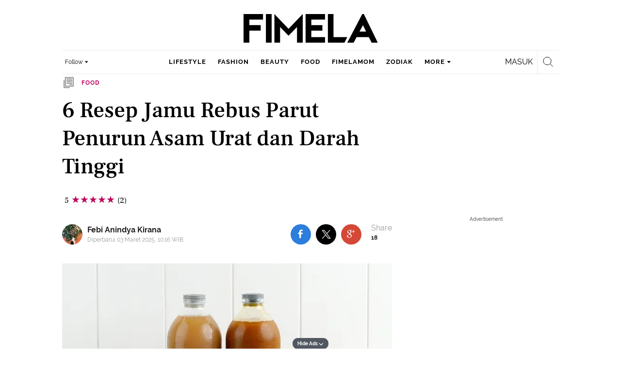

--- FILE ---
content_type: text/html; charset=UTF-8
request_url: https://www.fimela.com/food/read/5456038/6-resep-jamu-rebus-parut-penurun-asam-urat-dan-darah-tinggi
body_size: 59118
content:
<!DOCTYPE html><html lang="id"><head><title>6 Resep Jamu Rebus Parut Penurun Asam Urat dan Darah Tinggi</title><meta charset="utf-8"><meta name="viewport" content="width=1040"><meta name="adx:sections" content="food"><meta name="title" content="6 Resep Jamu Rebus Parut Penurun Asam Urat dan Darah Tinggi"><meta name="description" content="Ini beberapa resep jamu rebus parut yang bisa membantu menurunkan asam urat."><meta name="keywords" content="resep jamu, resep minuman, resep jamu rebus, resep praktis, Breaking Boundaries, recent update"><meta name="robots" content="index,follow">
<meta name="googlebot" content="index,follow">
<meta name="googlebot-news" content="index,follow">
<meta content="Fimela.com" name="author">
<meta content="id" name="language">
<meta content="id" name="geo.country">
<meta content="Indonesia" name="geo.placename">
<meta content="id" name="geo.country">
<meta http-equiv="content-language" content="In-Id">
<meta name="ahrefs-site-verification" content="f0fc43bd1544ebba3e78fc1e77762d498b5372669d65bdbcf5752af599a5d05b">
<meta name="p:domain_verify" content="fa983d7ffdf5d258555a855fa9e739a5">
<meta name="facebook-domain-verification" content="usnxus1dagqn9yoc854wl9m98yw6x9">
<meta name="p:domain_verify" content="7df1dc04403decc5acb2bad1f9671fbd">
<meta property="fb:pages" content="152873974738167">
<meta property="article:published_time" content="2025-02-25T10:16:20+07:00">
<script type="application/ld+json">[{"@context":"https:\/\/schema.org","@type":"NewsArticle","headline":"6 Resep Jamu Rebus Parut Penurun Asam Urat dan Darah Tinggi","image":["https:\/\/cdn0-production-images-kly.akamaized.net\/P5M9bKnsplJCvZqvz1dEbq3MGT8=\/1x103:1000x666\/1280x720\/filters:quality(75):strip_icc():format(webp)\/kly-media-production\/medias\/4626962\/original\/001557400_1698465748-shutterstock_2164304345.jpg"],"datePublished":"2025-02-25T10:16:20+07:00","dateModified":"2025-03-03T10:16:31+07:00","author":[{"@type":"Person","name":"Febi Anindya Kirana","url":"https:\/\/www.fimela.com\/author\/febikly"}]},{"@context":"https:\/\/schema.org","@type":"BreadcrumbList","itemListElement":[{"@type":"ListItem","position":"1","name":"Fimela","item":"https:\/\/www.fimela.com"},{"@type":"ListItem","position":"2","name":"Food","item":"https:\/\/www.fimela.com\/food"},{"@type":"ListItem","position":"3","name":"6 Resep Jamu Rebus Parut Penurun Asam Urat dan Darah Tinggi","item":"https:\/\/www.fimela.com\/food\/read\/5456038\/6-resep-jamu-rebus-parut-penurun-asam-urat-dan-darah-tinggi"}]},{"@context":"https:\/\/schema.org","@type":"Recipe","author":{"@type":"Person","name":"Febi Anindya Kirana"},"aggregateRating":{"@type":"AggregateRating","ratingValue":"5","reviewCount":"2","bestRating":"5","worstRating":"1"},"nutrition":{"@type":"NutritionInformation","servingSize":"1 Porsi","calories":"234 kkal","fatContent":"1 gram"},"name":"Resep Jamu Rebus Parut Penurun Asam Urat dan Darah Tinggi","image":"https:\/\/cdn0-production-images-kly.akamaized.net\/5Qq2JvdIM4E6-ByV9qIHRNnMQLs=\/1x103:1000x666\/673x379\/filters:quality(75):strip_icc():format(webp)\/kly-media-production\/medias\/4626962\/original\/001557400_1698465748-shutterstock_2164304345.jpg","recipeCategory":"Minuman Tradisional","recipeCuisine":"Indonesia","keywords":"Resep Jamu Rebus Parut Penurun Asam Urat dan Darah Tinggi","datePublished":"2023-11-17","description":"Ini beberapa resep jamu rebus parut yang bisa membantu menurunkan asam urat.","prepTime":"PT10M","totalTime":"PT10M","recipeYield":"1","recipeIngredient":["2 buah mengkudu setengah tua","10 cm lengkuas","5 cm kencur","2 lembar daun salam","2 buah kapulaga","1 batang kayu manis","4 sdm gula merah","1 sdm gula pasir","air secukupnya"],"recipeInstructions":"Pilih mengkudu yang belum terlalu lembek atau empuk, boleh yang masih hijau tapi pastikan sudah tua.\r\nCuci bersih bahan-bahan. Parut mengkudu, lengkuas, dan kencur.\r\nMasukkan semua bahan parut dan daun salam ke dalam panci dengan air secukupnya, hingga merendam semua bahan.\r\nRebus selama 10-15 menit. Masukkan gula merah dan gula pasir, aduk rata. Angkat.\r\nSaring ke dalam wadah lain, tunggu hingga suhunya turun.\r\nSajikan jamu kudu laos di gelas-gelas, enak diminum dalam keadaan dingin, boleh juga diberi es batu."}]</script><link rel="preconnect" href="https://securepubads.g.doubleclick.net">
<meta name="robots" content="max-image-preview:large"><meta property="og:site_name" content="fimela.com"><meta property="og:url" content="https://www.fimela.com/food/read/5456038/6-resep-jamu-rebus-parut-penurun-asam-urat-dan-darah-tinggi"><meta property="og:title" content="6 Resep Jamu Rebus Parut Penurun Asam Urat dan Darah Tinggi"><meta property="og:description" content="Ini beberapa resep jamu rebus parut yang bisa membantu menurunkan asam urat."><meta property="article:modified_time" content="2025-03-03T10:16:31+07:00"><meta property="og:updated_time" content="2025-03-03T10:16:31+07:00"><meta property="fb:app_id" content="470143334138991"><meta property="og:type" content="article"><meta property="og:image" content="https://cdn0-production-images-kly.akamaized.net/wN6F8YyxRCkFjI5wmuoDfrGvOXs=/1x103:1000x666/1200x675/filters:quality(75):strip_icc():format(jpeg)/kly-media-production/medias/4626962/original/001557400_1698465748-shutterstock_2164304345.jpg"><meta name="twitter:card" content="summary_large_image"><meta name="twitter:site" content="@FIMELAdotcom"><meta name="twitter:creator" content="@FIMELAdotcom"><meta name="twitter:title" content="6 Resep Jamu Rebus Parut Penurun Asam Urat dan Darah Tinggi"><meta name="twitter:description" content="Ini beberapa resep jamu rebus parut yang bisa membantu menurunkan asam urat."><meta name="twitter:image" content="https://cdn0-production-images-kly.akamaized.net/wN6F8YyxRCkFjI5wmuoDfrGvOXs=/1x103:1000x666/1200x675/filters:quality(75):strip_icc():format(jpeg)/kly-media-production/medias/4626962/original/001557400_1698465748-shutterstock_2164304345.jpg"><meta name="twitter:domain" content="fimela.com"><meta name="twitter:url" content="https://www.fimela.com/food/read/5456038/6-resep-jamu-rebus-parut-penurun-asam-urat-dan-darah-tinggi"><script>window.adblockExists=true;</script><script defer async src="https://cdn-production-assets-kly.akamaized.net/builds/advertisement.df330292.js"></script><link rel="dns-prefetch" href="//cdn0-production-assets-kly.akamaized.net"><link rel="dns-prefetch" href="//cdn1-production-assets-kly.akamaized.net"><link rel="dns-prefetch" href="//cdn0-production-images-kly.akamaized.net"><link rel="dns-prefetch" href="//cdn1-production-images-kly.akamaized.net"><link rel="dns-prefetch" href="//cdn-a.production.vidio.static6.com"><link rel="alternate" type="application/rss+xml" href="https://feed.fimela.com/rss/food" data-cache-key="https_fimela.com:bump:xhp_ui__rss_discover:b5e35bce15b0006841fd87a018e73c2b:1093" data-cache-ttl="5" data-component-name="ui:rss-discover"><link rel="alternate" type="application/rss+xml" href="https://feed.fimela.com/rss/lifestyle"><link rel="alternate" type="application/rss+xml" href="https://feed.fimela.com/rss/fashion"><link rel="alternate" type="application/rss+xml" href="https://feed.fimela.com/rss/beauty"><link rel="alternate" type="application/rss+xml" href="https://feed.fimela.com/rss/fimelamom"><link rel="alternate" type="application/rss+xml" href="https://feed.fimela.com/rss/info"><link rel="alternate" type="application/rss+xml" href="https://feed.fimela.com/rss/entertainment"><link rel="alternate" type="application/rss+xml" href="https://feed.fimela.com/rss/relationship"><link rel="alternate" type="application/rss+xml" href="https://feed.fimela.com/rss/photo"><link rel="alternate" type="application/rss+xml" href="https://feed.fimela.com/rss/video"><link rel="alternate" type="application/rss+xml" href="https://feed.fimela.com/rss/health"><link rel="alternate" type="application/rss+xml" href="https://feed.fimela.com/rss/fimelahood"><link rel="canonical" href="https://www.fimela.com/food/read/5456038/6-resep-jamu-rebus-parut-penurun-asam-urat-dan-darah-tinggi"><link rel="alternate" media="only screen and (max-width: 640px)" href="https://m.fimela.com/food/read/5456038/6-resep-jamu-rebus-parut-penurun-asam-urat-dan-darah-tinggi"><link rel="amphtml" href="https://www.fimela.com/amp/5456038/6-resep-jamu-rebus-parut-penurun-asam-urat-dan-darah-tinggi" data-component-name="amp:html:link"><link rel="apple-touch-icon" sizes="57x57" href="https://cdn-production-assets-kly.akamaized.net/assets/images/fimela/favicons/apple-icon-57x57.png"><link rel="apple-touch-icon" sizes="60x60" href="https://cdn-production-assets-kly.akamaized.net/assets/images/fimela/favicons/apple-icon-60x60.png"><link rel="apple-touch-icon" sizes="72x72" href="https://cdn-production-assets-kly.akamaized.net/assets/images/fimela/favicons/apple-icon-72x72.png"><link rel="apple-touch-icon" sizes="76x76" href="https://cdn-production-assets-kly.akamaized.net/assets/images/fimela/favicons/apple-icon-76x76.png"><link rel="apple-touch-icon" sizes="114x114" href="https://cdn-production-assets-kly.akamaized.net/assets/images/fimela/favicons/apple-icon-114x114.png"><link rel="apple-touch-icon" sizes="120x120" href="https://cdn-production-assets-kly.akamaized.net/assets/images/fimela/favicons/apple-icon-120x120.png"><link rel="apple-touch-icon" sizes="144x144" href="https://cdn-production-assets-kly.akamaized.net/assets/images/fimela/favicons/apple-icon-144x144.png"><link rel="apple-touch-icon" sizes="152x152" href="https://cdn-production-assets-kly.akamaized.net/assets/images/fimela/favicons/apple-icon-152x152.png"><link rel="apple-touch-icon" sizes="180x180" href="https://cdn-production-assets-kly.akamaized.net/assets/images/fimela/favicons/apple-icon-180x180.png"><link rel="icon" type="image/png" href="https://cdn-production-assets-kly.akamaized.net/assets/images/fimela/favicons/favicon-32x32.png" sizes="32x32"><link rel="icon" type="image/png" href="https://cdn-production-assets-kly.akamaized.net/assets/images/fimela/favicons/android-chrome-192x192.png" sizes="192x192"><link rel="icon" type="image/png" href="https://cdn-production-assets-kly.akamaized.net/assets/images/fimela/favicons/favicon-96x96.png" sizes="96x96"><link rel="icon" type="image/png" href="https://cdn-production-assets-kly.akamaized.net/assets/images/fimela/favicons/favicon-16x16.png" sizes="16x16"><link rel="manifest" href="https://cdn-production-assets-kly.akamaized.net/assets/images/fimela/favicons/manifest.json"><link rel="shortcut icon" href="https://cdn-production-assets-kly.akamaized.net/assets/images/fimela/favicons/favicon.ico"><meta name="msapplication-TileColor" content="#da532c"><meta name="msapplication-TileImage" content="https://cdn-production-assets-kly.akamaized.net/assets/images/fimela/favicons/ms-icon-144x144.png"><meta name="msapplication-config" content="https://cdn-production-assets-kly.akamaized.net/assets/images/fimela/favicons/browserconfig.xml"><meta name="theme-color" content="#ffffff"><link rel="stylesheet" type="text/css" href="https://cdn-production-assets-kly.akamaized.net/builds/fimela.ced5e16a.css" /><link rel="preload" as="style" onload="this.onload=null;this.rel='stylesheet'" id="custom-style" type="text/css" href="https://cdn-production-assets-kly.akamaized.net/custom_scripts/20251212145707.desktop.fimela.css" /><noscript><link rel="stylesheet" href="https://cdn-production-assets-kly.akamaized.net/custom_scripts/20251212145707.desktop.fimela.css" id="custom-style"></noscript><script>function ready(fn) {if (document.readyState != 'loading'){fn();} else {document.addEventListener('DOMContentLoaded', fn);}}</script><script src="https://ajax.googleapis.com/ajax/libs/jquery/2.1.0/jquery.min.js"></script><script type="text/javascript" data-component-name="script:local-jquery">window.jQuery || document.write("<script src='https://www.fimela.com/assets/javascripts/vendor/jquery.min.js'><\/script>"); </script><script>window.dataLayer = window.dataLayer || [];</script><script type="text/javascript">var liputan6_id_site_id = "7";
var liputan6_id_client_id = "6";
var liputan6_id_client_token = "a87fc8f4e9a33eb95d1419541734fc4b";</script><script>(function(w,d,s,l,i){w[l]=w[l]||[];w[l].push({'gtm.start':
new Date().getTime(),event:'gtm.js'});var f=d.getElementsByTagName(s)[0],
j=d.createElement(s),dl=l!='dataLayer'?'&l='+l:'';j.async=true;j.src=
'https://www.googletagmanager.com/gtm.js?id='+i+dl;f.parentNode.insertBefore(j,f);
})(window,document,'script','dataLayer','GTM-PDJLBKS');</script><!--[if lte IE 8]><script   type="text/javascript" src="https://cdn-production-assets-kly.akamaized.net/builds/html5shiv.8d229fe9.js"></script><![endif]--><script type="text/javascript"> window.kmklabs = {};  window.kmklabs.env = 'production';  window.kmklabs.baseAssetsUrl = 'https://cdn-production-assets-kly.akamaized.net/assets';  window.kmklabs.gtm = {"articleId":5456038,"articleTitle":"6-resep-jamu-rebus-parut-penurun-asam-urat-dan-darah-tinggi","category":"article","editors":"Febi Anindya Kirana","editorialType":"editorial","embedVideo":"no","pageTitle":"6 Resep Jamu Rebus Parut Penurun Asam Urat Dan Darah Tinggi - Food Fimela.com","publicationDate":"2025-02-25","publicationTime":"10:16:20","subCategory":"food","subSubCategory":"","tag":"resep praktis|resep jamu|resep minuman|resep jamu rebus|Breaking Boundaries|recent update","authors":{"type":"author","names":"Febi Anindya Kirana"},"numberOfWords":696,"enabled":true,"log":false,"imageCreation":false,"type":"TextTypeArticle","videos":[],"photos":{"photo_1":{"photo_id":4626962,"create_date":"28-10-2023","photographer":"Fimela Editor","photo_type":"article"},"photo_2":{"photo_id":4573950,"create_date":"13-09-2023","photographer":"Fimela Editor","photo_type":"article"},"photo_3":{"photo_id":4650890,"create_date":"16-11-2023","photographer":"Fimela Editor","photo_type":"article"},"photo_4":{"photo_id":4303420,"create_date":"26-01-2023","photographer":"Fimela Editor","photo_type":"article"},"photo_5":{"photo_id":3355489,"create_date":"21-01-2021","photographer":"Fimela.com","photo_type":"article"},"photo_6":{"photo_id":4467610,"create_date":"15-06-2023","photographer":"Fimela Editor","photo_type":"article"},"photo_7":{"photo_id":4082726,"create_date":"08-07-2022","photographer":"Fimela.com","photo_type":"article"}},"partner":"","isSEO":false,"reporters":"Febi Anindya Kirana","photographers":"Fimela Editor, Fimela.com","isLiveReport":false,"liveReportTag":"","brand":"","videoSource":"","content_ai":0,"isTableOfContent":false,"nais_creator":"","isArticleReference":false,"team_id":"","special_content_id":"","isFeature":false};  window.kmklabs.visitor = {"publicationDate":"2025-02-25","publicationTime":"10:16:20","tag":["resep praktis","resep jamu","resep minuman","resep jamu rebus","breaking boundaries","recent update"],"subCategory":"food","subSubCategory":"","type":"TextTypeArticle","pageType":"ReadPage","age":"","gender":"","title":"6-resep-jamu-rebus-parut-penurun-asam-urat-dan-darah-tinggi","platform":"Desktop","site":"fimela","isAdultContent":false};  window.kmklabs.platform = 'Desktop';  window.kmklabs.pageType = 'ReadPage';  window.kmklabs.channel = {"id":1093,"name":"Food","full_slug":"food"};  window.kmklabs.listSubChannel = [];  window.kmklabs.category = {"id":1093,"name":"Food","full_slug":"food"};  window.kmklabs.article = {"id":5456038,"title":"6 Resep Jamu Rebus Parut Penurun Asam Urat dan Darah Tinggi","type":"TextTypeArticle","shortDescription":"Ini beberapa resep jamu rebus parut yang bisa membantu menurunkan asam urat.","keywords":"resep jamu,resep minuman,resep jamu rebus,resep praktis,Breaking Boundaries,recent update","isAdvertorial":false,"isMultipage":true,"isAdultContent":false,"isDisableinteractions":false,"verifyAge":false,"publishDate":"2025-02-25 10:16:20","main_keyword":""};  window.kmklabs.site = 'fimela';  window.kmklabs.dmpSegments = {"tw019h508":["lifestyle relationship \/ personality"],"tzh1jktow":["lifestyle relationship \/ relationship \/ love"],"tzlytf64c":["lifestyle relationship \/ food \/ culinary","lifestyle relationship \/ food \/ recipe"],"tzlz95r0n":["lifestyle relationship \/ food \/ tips","lifestyle relationship \/ sexuality \/ tips"],"tsais9e6x":["fashion style"],"tzl02g0bl":["beauty health"],"tsahjm7yw":["news entertainment \/ celebrity"]}; window.kmklabs.multiplePageCount = 8; window.kmklabs.tag = {"is_topic":false,"name":"resep praktis|resep jamu|resep minuman|resep jamu rebus|Breaking Boundaries|recent update","slug":"resep-praktis|resep-jamu|resep-minuman|resep-jamu-rebus|breaking-boundaries|recent-update","topic_type":""}; window.gaPrefix = "ReadPage::Food";
 window.kmklabs.toggle = {"disableVirtualpvPhoto":false,"lip6DelayPaging":false,"checkDuplicateCms":false,"cmsCheckAllTag":false,"lip6NoPageLoad":true,"disableVirtualPVFimela":true,"editorForMediaDescription":true,"updateGaLiputan":true,"parameterURL":true,"parameterURLIndex":false,"adminOtosiaSubdomain":false,"multipleAISource":true,"newLiveReport":true,"autoSaveArticle":true,"newRuleRatingRecipe":false,"liputan62025Theme":true,"liputan62025ThemeByParam":false,"enableSmartSearch":true,"seamlessPaging":true,"pagination2Page":true}; </script><script defer  type="text/javascript" src="https://cdn-production-assets-kly.akamaized.net/builds/gtm.baead07e.js"></script><link rel="manifest" href="https://cdn-production-assets-kly.akamaized.net//manifest.json" /><script src="https://cdn.onesignal.com/sdks/OneSignalSDK.js" async defer></script>
            <script>
            oneSignalInitialized = false;
            window.addEventListener("load", function() {
                if (!$ || !$.fn || !$.fn.scroll){return;};
                $(window).scroll(function() {
                    if (oneSignalInitialized) {return;};
                    oneSignalInitialized = true;
                    var OneSignal = window.OneSignal || [];
                        OneSignal.push(function() {
                            OneSignal.init({
                            appId: "ead0809f-f804-40f0-b207-30e7b25b6e6c",
                        });
                    });
                });
            });
            </script><script type="text/javascript">window.kmklabs.related_system = 'tag';
document.addEventListener("DOMContentLoaded", function(){
    if (window.window.screen.availWidth < 1020) {
        document.querySelector('html').style.minWidth = 'unset';
        document.querySelector('body').style.minWidth = 'unset';
    }
});
</script>
<style>
#div-gpt-ad-fimela-billboard-oop,
.article-ad.article-ad_ad-lb,
.channel-ad.channel-ad_ad-lb
#div-gpt-ad-sc-paging-placeholder {
    background-color: #FFFFFF;
}
#div-gpt-ad-fimela-billboard-oop {
    min-height: 200px;
    min-width: 980px;
}
#div-gpt-ad-fimela-lb-1 {
    margin: 40px auto 0 auto;
    background-color: #FFFFFF;
    min-height: 250px;
    min-width: 970px;
    display: flex;
}
.channel-ad.channel-ad_ad-lb,
.article-ad.article-ad_ad-lb {
    min-height: 90px;
    min-width: 970px;
}
div#div-gpt-ad-sc-placeholder,
div#div-gpt-ad-sc2-placeholder,
div#div-gpt-ad-sc-paging-placeholder {
    min-width: 270px;
}

html > body {
    padding-top: 5px !important;
}

.category-fimelamom a.navbar--top--logo__link {
    height: 75px;
}

.category-fimelamom img.navbar--top--logo__image {
    width: 438px;
    height: auto;
}
</style>
<script>; window.gaSendEvent = function(event, category, action, label, fieldsObject) {
    window.ga && window.ga('kmkGATracker.send', 'event', category, action, label, fieldsObject);
}; window.clickEvent = function (category, action, label){
    window.ga && window.ga('kmkGATracker.send','event', category, action, label);
}; </script><style>
    div.advertisement-placeholder {
        text-align: center;
        padding-bottom: 20px;
        display: flex;
        flex-direction: column;
        justify-content: center;
    }
    div.advertisement-text p {
        margin: 0;
        font-family: Open Sans;
        font-style: normal;
        font-weight: normal;
        font-size: 10px;
        line-height: 20px;
        color: #999999;
    }
    div.advertisement-banner {
        margin: 0px auto;
    }
    div#div-gpt-ad-sc-placeholder, div#div-gpt-ad-sc2-placeholder, div#div-gpt-ad-sc-paging-placeholder {
        min-height: 270px;
    }
    div#div-gpt-ad-hp-placeholder, div#div-gpt-ad-hp2-placeholder {
        min-height: 620px;
    }
    div#div-gpt-ad-contextual-placeholder {
        min-height: 550px;
    }
    div#div-gpt-ad-sc-placeholder div.advertisement-banner, div#div-gpt-ad-sc2-placeholder div.advertisement-banner {
        margin: 0px auto;
    }
    div#div-gpt-ad-mgid-inarticle-placeholder{
        background: #F5F5F5;
        padding-bottom: unset !important;
        min-height: 225px;
    }
    div#div-gpt-ad-mgid-underarticle-placeholder{
        background: #F5F5F5;
        padding-bottom: unset !important;
        min-height: 480px;
    }
</style></head><body class="articles show category-food immersive"><noscript><iframe src="https://www.googletagmanager.com/ns.html?id=GTM-PDJLBKS" height="0" width="0" style="display:none;visibility:hidden"></iframe></noscript><!-- temporary make this to xbt block, cause there still no asset for popup in clickdoctor --><div class="authentication--popup" data-component-name="desktop:authentication:popup"><div class="authentication--popup__background"></div><div class="authentication--popup__content"><div class="authentication--popup__header">Sukses</div><div class="authentication--popup__image"></div><p class="authentication--popup__info"></p><div class="authentication--popup__close" id="popup-close"><i class="i-close-login"></i></div></div></div><div class="container"><div id="skinads" data-info="ad"><div class="article-ad article-ad_ad-sl" data-ad-type="sl" data-info="ad" data-component-name="desktop:article-ad"></div><div class="article-ad article-ad_ad-sr" data-ad-type="sr" data-info="ad" data-component-name="desktop:article-ad"><!-- START KLY SKINAD -->
<!-- /36504930/www.fimela.com/dfp-skin -->
<div id='div-gpt-ad-fimela-skinad-oop' data-info='ad'></div>
<!-- END KLY SKINAD --></div></div></div><div class="container"><div id="billboard-ad" data-info="ad"><div id="div-gpt-ad-fimela-topfrm-oop" data-info="ad"></div><div id="div-gpt-ad-liputan6-billboard-oop" data-info="ad"></div><div class="article-ad article-ad_ad-lb" data-ad-type="lb" data-info="ad" data-component-name="desktop:article-ad"><!-- START KLY IMMERSIVE -->
<div id='div-gpt-ad-fimela-immersive-oop' data-info='ad'></div>
<!-- END KLY IMMERSIVE -->

<!-- START KLY BILLBOARD -->
	<!-- /36504930/www.fimela.com/dfp-billboard -->
	<div id='div-gpt-ad-fimela-billboard-oop'></div>
<!-- END KLY BILLBOARD -->



<!-- Nunut DIV: DFP Newstag Fimela -->
<div id='div-gpt-ad-fimela-newstag1'></div>
<div id='div-gpt-ad-fimela-newstag2'></div></div></div><div id="otp" data-info="ad"><div id="div-gpt-ad-fimela-popup-oop"></div><div class="article-ad article-ad_ad-otp" data-ad-type="otp" data-info="ad" data-component-name="desktop:article-ad"><!-- START KLY POPUP -->
	<!-- /36504930/www.fimela.com/dfp-pop -->
	<div id='div-gpt-ad-fimela-popup-oop'></div>
<!-- END KLY POPUP -->
<!-- START KLY ADVERTORIAL HEADLINE 1 -->
<!-- /36504930/KLY/DESKTOP/FIMELA.COM/ADVERTORIAL_HEADLINE_1 -->
<div id="div-gpt-ad-fimela-advertorial-headline1" data-info="ad"></div>
<!-- END KLY ADVERTORIAL HEADLINE 1 -->
<!-- START KLY ADVERTORIAL HEADLINE 2 -->
<!-- /36504930/KLY/DESKTOP/FIMELA.COM/ADVERTORIAL_HEADLINE_2 -->
<div id="div-gpt-ad-fimela-advertorial-headline2" data-info="ad"></div>
<!-- END KLY ADVERTORIAL HEADLINE 2 -->

<!-- START KLY INSERTION -->
<div id='div-gpt-ad-fimela-insertion-oop'></div>
<!-- END KLY INSERTION -->

<!-- START KLY IN-READ NATIVE -->
<div id="div-gpt-ad-fimela-in-read-native"></div>
<!-- EDN KLY IN-READ NATIVE -->

<!-- START KLY SLIDE UP -->
<div id="div-gpt-ad-fimela-slide-up-oop"></div>
<!-- EDN KLY SLIDE UP -->

<!-- START KLY CONTENT CAROUSEL -->
<div id="div-gpt-ad-fimela-picturefirst" data-info="ad"></div>
<!-- END KLY CONTENT CAROUSEL -->

<!-- START KLY WIDGET -->
<div id="div-gpt-ad-fimela-widget"></div>
<!-- END KLY WIDGET -->

<div id="revive-oop-container-pool"></div></div></div><div class="fimela--header" data-component="desktop:fimela:header" data-component-name="desktop:fimela:header"><div class="fimela--header__left"></div><div class="fimela--header__center"><p class="navbar--top--logo__site-title" itemprop="name" data-cache-key="https_fimela.com:bump:207f21411ec197eade52d8c36169d485::top-logo-logo::0::food" data-cache-ttl="120" data-component-name="desktop:navbar:top:logo"><a class="navbar--top--logo__link" itemprop="url" href="https://www.fimela.com"><img class="navbar--top--logo__image" src="https://cdn0-production-assets-kly.akamaized.net/logos/1093/original/067141900_1626922345-fimela-dekstop-2.png" alt="logo"></a></p></div><div class="fimela--header__right"></div><div class="fimela--header__bottom"><div class="fimela--header--social-media" data-component-name="desktop:fimela:header:social-media"><button class="fimela--header--social-media__button"><span>Follow</span><i class="fimela--header--social-media__icon i-arrow-dropdown"></i></button><ul class="fimela--header--social-media__list"><li class="fimela--header--social-media__item"><a class="fimela--header--social-media__item-link fimela--header--social-media__item-link_facebook" data-social="facebook" href="https://www.facebook.com/fimeladotcom"><i class="fimela--header--social-media__icon i-sosmed-fb"></i><i class="fimela--header--social-media__icon i-sosmed-fb-hover"></i></a></li><li class="fimela--header--social-media__item"><a class="fimela--header--social-media__item-link fimela--header--social-media__item-link_instagram" data-social="instagram" href="https://instagram.com/fimeladotcom"><i class="fimela--header--social-media__icon i-sosmed-ig"></i><i class="fimela--header--social-media__icon i-sosmed-ig-hover"></i></a></li><li class="fimela--header--social-media__item"><a class="fimela--header--social-media__item-link fimela--header--social-media__item-link_twitter" data-social="x" href="https://www.x.com/fimeladotcom"><i class="fimela--header--social-media__icon i-sosmed-twitter"></i><i class="fimela--header--social-media__icon i-sosmed-twitter-hover"></i></a></li><li class="fimela--header--social-media__item"><a class="fimela--header--social-media__item-link fimela--header--social-media__item-link_pinterest" data-social="pinterest" href="https://www.pinterest.com/fimela"><i class="fimela--header--social-media__icon i-sosmed-pinterest"></i><i class="fimela--header--social-media__icon i-sosmed-pinterest-hover"></i></a></li><li class="fimela--header--social-media__item"><a class="fimela--header--social-media__item-link fimela--header--social-media__item-link_youtube" data-social="youtube" href="https://www.youtube.com/fimeladotcom"><i class="fimela--header--social-media__icon i-sosmed-youtube"></i><i class="fimela--header--social-media__icon i-sosmed-youtube-hover"></i></a></li></ul></div><div class="fimela--header--search" data-component="desktop:fimela:header:search" data-component-name="desktop:fimela:header:search"><div class="fimela--header--search__login" id="user-menu-container" data-login-url="https://www.liputan6.id/login/application?client_id=4&amp;client_secret=78ba6e06431d9b58194e4c63627db5b0&amp;thirdparty=1&amp;redirect=https%3A%2F%2Fwww.fimela.com%2Fauth%2Fyouniverse%2Fsuccess"></div><div class="fimela--header--search__main js-fimela-search"><i class="fimela--header--search__icon i-search"></i><span class="fimela--header--search__text">search</span></div><div class="fimela--header--search__close js-fimela-search-close"><i class="fimela--header--search__close-icon i-close-search"></i></div></div><div class="fimela--header--menu js-fimela-menu" data-component-name="desktop:fimela:header:menu"><ul class="fimela--header--menu__list"><li class="fimela--header--menu__item"><a class="ui--a lifestyle fimela--header--menu__link" href="/lifestyle" title="lifestyle">lifestyle</a></li><li class="fimela--header--menu__item"><a class="ui--a fashion fimela--header--menu__link" href="/fashion" title="fashion">fashion</a></li><li class="fimela--header--menu__item"><a class="ui--a beauty fimela--header--menu__link" href="/beauty" title="beauty">beauty</a></li><li class="fimela--header--menu__item"><a class="ui--a food fimela--header--menu__link" href="/food" title="food">food</a></li><li class="fimela--header--menu__item"><a class="ui--a fimelamom fimela--header--menu__link" href="/fimelamom" title="fimelamom">fimelamom</a></li><li class="fimela--header--menu__item"><a class="ui--a info fimela--header--menu__link" href="/info" title="info">info</a></li><li class="fimela--header--menu__item"><span>More</span><i class="fimela--header--menu__icon_fimela i-arrow-dropdown"></i><ul class="dropdown-menu fimela--header--menu__more_sub_menu" role="menu"><li class="fimela--header--menu__item__more_sub_menu"><a href="/entertainment" class="Entertainment fimela--header--menu__item__more_link_sub_menu" title="Entertainment">Entertainment</a></li><li class="fimela--header--menu__item__more_sub_menu"><a href="/relationship" class="Relationship fimela--header--menu__item__more_link_sub_menu" title="Relationship">Relationship</a></li><li class="fimela--header--menu__item__more_sub_menu"><a href="/photo" class="Photo fimela--header--menu__item__more_link_sub_menu" title="Photo">Photo</a></li><li class="fimela--header--menu__item__more_sub_menu"><a href="/video" class="Video fimela--header--menu__item__more_link_sub_menu" title="Video">Video</a></li><li class="fimela--header--menu__item__more_sub_menu"><a href="/health" class="Health fimela--header--menu__item__more_link_sub_menu" title="Health">Health</a></li><li class="fimela--header--menu__item__more_sub_menu"><a href="/fimelahood" class="FimelaHood fimela--header--menu__item__more_link_sub_menu" title="FimelaHood">FimelaHood</a></li></ul></li></ul></div><div class="fimela--header--form-search js-fimela-form-search" data-component-name="desktop:fimela:header:form-search"><form action="/search" class="fimela--header--form-search__main"><input type="text" name="q" class="fimela--header--form-search__input js-fimela-search-input" placeholder="Search Here..."></form><div class="fimela--header--form-search__block-area"></div></div></div></div><div class="container" id="flash-messagess"></div><div id="middle-ad" data-info="ad"><div id="div-gpt-ad-fimela-lb-1"></div><div class="article-ad article-ad_ad-middle" data-ad-type="middle" data-info="ad" data-component-name="desktop:article-ad"></div></div><div class="container-main"><div class="container-article"><script type="text/javascript"> var channel_name = "Food"; </script><div class="read-page--article-triumvirate js-article-triumvirate read-page--article-triumvirate_with-ads" data-component="desktop:read-page:article-triumvirate" data-related-article-ids="[]" data-recommendation-system="tag" data-cache-key="https_fimela.com:bump:bd103f6abe6c38fd67fd8fd90e264815::triumvirate::TextTypeArticle#5456038_1740971791" data-cache-ttl="30" data-component-name="desktop:read-page:article-triumvirate"><article id="core-article-5456038" class="main read-page--core-article" data-path="/food/read/5456038/6-resep-jamu-rebus-parut-penurun-asam-urat-dan-darah-tinggi" data-article-id="5456038" data-channel-name="Food" data-kmklabs-channel="{&quot;id&quot;:1093,&quot;name&quot;:&quot;Food&quot;,&quot;full_slug&quot;:&quot;food&quot;}" data-kmklabs-category="{&quot;id&quot;:1093,&quot;name&quot;:&quot;Food&quot;,&quot;full_slug&quot;:&quot;food&quot;}" data-kmklabs-article="{&quot;id&quot;:5456038,&quot;title&quot;:&quot;6 Resep Jamu Rebus Parut Penurun Asam Urat dan Darah Tinggi&quot;,&quot;shortDescription&quot;:&quot;Ini beberapa resep jamu rebus parut yang bisa membantu menurunkan asam urat.&quot;,&quot;keywords&quot;:&quot;resep jamu,resep minuman,resep jamu rebus,resep praktis,Breaking Boundaries,recent update&quot;,&quot;isAdvertorial&quot;:false,&quot;isMultipage&quot;:true}" data-kmklabs-gtm="{&quot;articleId&quot;:5456038,&quot;articleTitle&quot;:&quot;6-resep-jamu-rebus-parut-penurun-asam-urat-dan-darah-tinggi&quot;,&quot;category&quot;:&quot;ChannelPage&quot;,&quot;editors&quot;:&quot;Febi Anindya Kirana&quot;,&quot;editorialType&quot;:&quot;editorial&quot;,&quot;embedVideo&quot;:&quot;no&quot;,&quot;pageTitle&quot;:&quot;6 Resep Jamu Rebus Parut Penurun Asam Urat Dan Darah Tinggi - Food Fimela.com&quot;,&quot;publicationDate&quot;:&quot;2025-02-25&quot;,&quot;publicationTime&quot;:&quot;10:16:20&quot;,&quot;subCategory&quot;:&quot;food&quot;,&quot;subSubCategory&quot;:&quot;&quot;,&quot;tag&quot;:&quot;resep praktis|resep jamu|resep minuman|resep jamu rebus|Breaking Boundaries|recent update&quot;,&quot;authors&quot;:{&quot;type&quot;:&quot;author&quot;,&quot;names&quot;:&quot;Febi Anindya Kirana&quot;},&quot;numberOfWords&quot;:696,&quot;enabled&quot;:true,&quot;log&quot;:false,&quot;imageCreation&quot;:false,&quot;type&quot;:&quot;TextTypeArticle&quot;,&quot;videos&quot;:[],&quot;photos&quot;:{&quot;photo_1&quot;:{&quot;photo_id&quot;:4626962,&quot;create_date&quot;:&quot;28-10-2023&quot;,&quot;photographer&quot;:&quot;Fimela Editor&quot;,&quot;photo_type&quot;:&quot;article&quot;},&quot;photo_2&quot;:{&quot;photo_id&quot;:4573950,&quot;create_date&quot;:&quot;13-09-2023&quot;,&quot;photographer&quot;:&quot;Fimela Editor&quot;,&quot;photo_type&quot;:&quot;article&quot;},&quot;photo_3&quot;:{&quot;photo_id&quot;:4650890,&quot;create_date&quot;:&quot;16-11-2023&quot;,&quot;photographer&quot;:&quot;Fimela Editor&quot;,&quot;photo_type&quot;:&quot;article&quot;},&quot;photo_4&quot;:{&quot;photo_id&quot;:4303420,&quot;create_date&quot;:&quot;26-01-2023&quot;,&quot;photographer&quot;:&quot;Fimela Editor&quot;,&quot;photo_type&quot;:&quot;article&quot;},&quot;photo_5&quot;:{&quot;photo_id&quot;:3355489,&quot;create_date&quot;:&quot;21-01-2021&quot;,&quot;photographer&quot;:&quot;Fimela.com&quot;,&quot;photo_type&quot;:&quot;article&quot;},&quot;photo_6&quot;:{&quot;photo_id&quot;:4467610,&quot;create_date&quot;:&quot;15-06-2023&quot;,&quot;photographer&quot;:&quot;Fimela Editor&quot;,&quot;photo_type&quot;:&quot;article&quot;},&quot;photo_7&quot;:{&quot;photo_id&quot;:4082726,&quot;create_date&quot;:&quot;08-07-2022&quot;,&quot;photographer&quot;:&quot;Fimela.com&quot;,&quot;photo_type&quot;:&quot;article&quot;}},&quot;partner&quot;:&quot;&quot;,&quot;isSEO&quot;:false,&quot;reporters&quot;:&quot;Febi Anindya Kirana&quot;,&quot;photographers&quot;:&quot;Fimela Editor, Fimela.com&quot;,&quot;isLiveReport&quot;:false,&quot;liveReportTag&quot;:&quot;&quot;,&quot;brand&quot;:&quot;&quot;,&quot;videoSource&quot;:&quot;&quot;,&quot;content_ai&quot;:0,&quot;isTableOfContent&quot;:false,&quot;nais_creator&quot;:&quot;&quot;,&quot;isArticleReference&quot;:false,&quot;team_id&quot;:&quot;&quot;,&quot;special_content_id&quot;:&quot;&quot;,&quot;isFeature&quot;:false}" data-component-name="desktop:read-page:core-article"><div class="read-page-upper" data-cache-key="https_fimela.com:bump:xhp_desktop__read_page__read_page_upper:be0021e3128be44f257e1554e207efff:TextTypeArticle#5456038_1740971791:new_style:image_delayed" data-cache-ttl="120" data-component-name="desktop:read-page:read-page-upper"><header class="read-page--header" data-component-name="desktop:read-page:header"><p class="read-page--header--subtitle" data-component-name="desktop:read-page:header:subtitle"><i class="read-page--header--subtitle__icon i-type-article"></i>Food</p><h1 class="read-page--header--title entry-title" itemprop="headline" data-component-name="desktop:read-page:header:title">6 Resep Jamu Rebus Parut Penurun Asam Urat dan Darah Tinggi</h1><div class="article-header--rating"><span class="article-header--rating-rate">0</span><span class="article-header--rating-star" style="--rating: 0"></span><span class="article-header--rating-qty">(0)</span></div><div id="author-5456038" class="read-page--header--author vcard" data-component="desktop:read-page:header:author" data-component-name="desktop:read-page:header:author"><a class="read-page--header--author__avatar-link url fn" href="https://www.fimela.com/author/febikly" title="Febi Anindya Kirana" itemprop="url" rel="author"><picture class="read-page--header--author__avatar"><img src="https://cdn1-production-images-kly.akamaized.net/H3x2c9pejpvUja4g5_9vPmReCEU=/40x40/smart/filters:quality(75):strip_icc():format(webp)/kly-media-production/avatars/1783542/original/043200500_1539658987-2018-05-29_11.19.35_1.jpg" width="40" height="40" alt="Febi Anindya Kirana" class="read-page--header--author__avatar-img" data-width="40" data-height="40" data-template-var="image"></picture></a><div class="read-page--header--author__wrapper"><span><a class="read-page--header--author__link url fn" href="https://www.fimela.com/author/febikly" itemprop="url" rel="author"><span class="read-page--header--author__prefix"></span><span class="read-page--header--author__name fn" itemprop="name">Febi Anindya Kirana</span></a></span><p class="read-page--header--author__datetime-wrapper"><time class="read-page--header--author__modified-time updated" datetime="2025-03-03 10:16:31"><span>Diperbarui 03 Maret 2025, 10:16 WIB</span></time></p></div></div><div class="read-page--social-share top" data-component="desktop:read-page:social-share" data-component-name="desktop:read-page:social-share"><ul class="read-page--social-share__list"><li class="read-page--social-share__list-item"><a class="read-page--social-share__link read-page--social-share__link_facebook js-social-share" href="https://www.facebook.com/sharer/sharer.php?u=https://www.fimela.com/food/read/5456038/6-resep-jamu-rebus-parut-penurun-asam-urat-dan-darah-tinggi%3Futm_source%3DDesktop%26utm_medium%3Dfacebook%26utm_campaign%3DShare_Top" data-popup-share="" rel="nofollow" data-share="facebook" aria-label="share to facebook top"><i class="read-page--social-share__icon i-gallery-facebook"></i></a></li><li class="read-page--social-share__list-item"><a class="read-page--social-share__link read-page--social-share__link_twitter js-social-share" href="https://twitter.com/intent/tweet?text=https://www.fimela.com/food/read/5456038/6-resep-jamu-rebus-parut-penurun-asam-urat-dan-darah-tinggi%3Futm_source%3DDesktop%26utm_medium%3Dtwitter%26utm_campaign%3DShare_Top" data-popup-share="" rel="nofollow" data-share="twitter" aria-label="share to twitter top"><i class="read-page--social-share__icon i-gallery-twitter"></i></a></li><li class="read-page--social-share__list-item"><a class="read-page--social-share__link read-page--social-share__link_google-plus js-social-share" href="https://plus.google.com/share?url=https://www.fimela.com/food/read/5456038/6-resep-jamu-rebus-parut-penurun-asam-urat-dan-darah-tinggi%3Futm_source%3DDesktop%26utm_medium%3Dgoogle%26utm_campaign%3DShare_Top" data-popup-share="" rel="nofollow"><i class="read-page--social-share__icon i-gallery-gplus"></i></a></li><li class="read-page--social-share__list-item"><a class="read-page--social-share__link read-page--social-share__link_email" href="mailto:?to=&amp;subject=%5BFIMELA%5D%206%20Resep%20Jamu%20Rebus%20Parut%20Penurun%20Asam%20Urat%20dan%20Darah%20Tinggi&amp;body=https%3A%2F%2Fwww.fimela.com%2Ffood%2Fread%2F5456038%2F6-resep-jamu-rebus-parut-penurun-asam-urat-dan-darah-tinggi%3Futm_source%3DDesktop%26utm_medium%3Dmail%26utm_campaign%3DShare_Top" rel="nofollow" data-share="email"><i class="read-page--social-share__icon i-gallery-email"></i></a></li></ul><div class="read-page--social-share__share-count"><span class="read-page--social-share__share-count-label"></span><span class="read-page--social-share__share-count-value">18</span></div></div><meta itemprop="image" content="https://cdn0-production-images-kly.akamaized.net/zEO51rlpYa2hT3OIApmZO8-kANM=/1x103:1000x666/1200x675/filters:quality(75):strip_icc():format(webp)/kly-media-production/medias/4626962/original/001557400_1698465748-shutterstock_2164304345.jpg"><meta itemprop="thumbnailUrl" content="https://cdn0-production-images-kly.akamaized.net/UH-o6pQuXhMyHKTeoOl9kzvcbzE=/1x103:1000x666/144x81/filters:quality(75):strip_icc():format(webp)/kly-media-production/medias/4626962/original/001557400_1698465748-shutterstock_2164304345.jpg"></header><div class="read-page--content"><div class="read-page--top-media" data-component="desktop:read-page:top-media" data-component-name="desktop:read-page:top-media"><figure class="read-page--photo-gallery--item" id="gallery-image-4626962" data-photo-gallery-page="1" data-image="https://cdn0-production-images-kly.akamaized.net/x-ugdSjLZuZKpeGE8L3k8q5NwF4=/1x103:1000x666/680x383/filters:quality(75):strip_icc():format(webp)/kly-media-production/medias/4626962/original/001557400_1698465748-shutterstock_2164304345.jpg" data-description="&lt;p&gt;ilustrasi jamu tradisional/Ika Rahma H/Shutterstock&lt;/p&gt;" data-title="resep jamu paitan" data-share-url="https://www.fimela.com/food/read/5456038/6-resep-jamu-rebus-parut-penurun-asam-urat-dan-darah-tinggi?photo=4626962" data-photo-id="?photo=4626962" data-copy-link-url="https://www.fimela.com/food/read/5456038/6-resep-jamu-rebus-parut-penurun-asam-urat-dan-darah-tinggi" data-component="desktop:read-page:photo-gallery:item" data-component-name="desktop:read-page:photo-gallery:item"><div class="read-page--photo-gallery--item__content js-gallery-content"><a href="#" class="read-page--photo-gallery--item__link"><picture class="read-page--photo-gallery--item__picture"><img src="https://cdn-production-assets-kly.akamaized.net/assets/images/blank.png" width="680" height="383" data-src="https://cdn0-production-images-kly.akamaized.net/x-ugdSjLZuZKpeGE8L3k8q5NwF4=/1x103:1000x666/680x383/filters:quality(75):strip_icc():format(webp)/kly-media-production/medias/4626962/original/001557400_1698465748-shutterstock_2164304345.jpg" data-width="680" data-height="383" data-high-dpi="https://cdn0-production-images-kly.akamaized.net/Uz5SO-AxT36gS1lADVqL-U7E7IQ=/1x103:1000x666/1360x766/filters:quality(75):strip_icc():format(webp)/kly-media-production/medias/4626962/original/001557400_1698465748-shutterstock_2164304345.jpg" alt="resep jamu paitan" class="js-lazyload read-page--photo-gallery--item__picture-lazyload wide-image" data-template-var="image"></picture><span class="read-page--photo-gallery--item__icon read-page--photo-gallery--item__icon_zoom i-gallery-zoom js-icon-zoom"></span></a></div><figcaption class="read-page--photo-gallery--item__caption">ilustrasi jamu tradisional/Ika Rahma H/Shutterstock</figcaption></figure></div><div class="fimela--recipe-details" data-component-name="desktop:fimela:recipe-details"><div class="fimela--recipe-details__container cooking-time"><span class="fimela--recipe-details__title">Waktu Pembuatan</span><i class="i-time-circle fimela--recipe-details__icon"></i><span class="fimela--recipe-details__text">10 Menit</span></div><div class="fimela--recipe-details__divider"></div><div class="fimela--recipe-details__container portion"><span class="fimela--recipe-details__title">Jumlah Porsi</span><i class="i-portion fimela--recipe-details__icon"></i><span class="fimela--recipe-details__text">1 Porsi Porsi</span></div></div><div class="fimela--rating" data-component="desktop:fimela:rating" data-position="ratingTop" data-component-name="desktop:fimela:rating"><div class="ratingPage"><form class="ratingPage-form" autocomplete="off"><p class="ratingPage-title"><small>Berikan Rating Untuk Resep Ini</small></p><div class="ratingPage-star"><input class="form-radio" type="radio" id="rating5" name="ratingTop" value="5"><label for="rating5" title="text">5 stars</label><input class="form-radio" type="radio" id="rating4" name="ratingTop" value="4"><label for="rating4" title="text">4 stars</label><input class="form-radio" type="radio" id="rating3" name="ratingTop" value="3"><label for="rating3" title="text">3 stars</label><input class="form-radio" type="radio" id="rating2" name="ratingTop" value="2"><label for="rating2" title="text">2 stars</label><input class="form-radio" type="radio" id="rating1" name="ratingTop" value="1"><label for="rating1" title="text">1 stars</label></div><div class="ratingPage-comment"><textarea class="ratingPage-comment-textarea" rows="5" name="" id="" placeholder="Review Kamu" hidden></textarea><div class="form-group" data-component-name="desktop:authentication:form-group">
                    <script src='https://www.google.com/recaptcha/api.js?render=6Lc4N9oUAAAAAASaT-CAzKEIilOD97fO2dqlqILq&onload=onLoadRecaptchaCallback'></script>
                    <script>
                        var onLoadRecaptchaCallback = function() {
                            grecaptcha.ready(function() {
                                grecaptcha.execute('6Lc4N9oUAAAAAASaT-CAzKEIilOD97fO2dqlqILq', {action: 'homepage'}).then(function(token) {
                                    document.getElementById('g-recaptcha-response-input').value = token;
                                });
                            });
                        };
                        setInterval(function() {
                            onLoadRecaptchaCallback();
                        }, 108000);
                    </script>
                    <style>
                        .grecaptcha-badge { z-index: 10; display: none; }
                    </style>
                <input type="hidden" id="g-recaptcha-response-input" name="g-recaptcha-response"><input type="hidden" name="recaptcha" value="true"></div><button type="submit" class="ratingPage-comment-btn">submit review</button></div></form></div><div class="ratingPage-notif"><div class="ratingPage-notif-inner"><div class="ratingPage-notif-inner-body"><a class="ratingPage-notif-inner-body-close" href="#"><img src="https://cdn-production-assets-kly.akamaized.net/assets/images/fimela/close.png" width="14" height="14" alt="close"></a><img class="ratingPage-notif-inner-body-icon" src="https://cdn-production-assets-kly.akamaized.net/assets/images/fimela/check.png" width="74" height="64" alt="check"><p class="ratingPage-notif-inner-body-title">Thanks For Rating!</p><p class="ratingPage-notif-inner-body-text">Terima kasih sudah membantu banyak orang dengan ratingmu</p></div></div></div></div><div class="article-content-body article-content-body_with-aside" data-component="desktop:read-page:article-content-body" data-component-name="desktop:read-page:article-content-body"><div class="article-content-body__item-page " data-page="1" data-title=""><div id="div-revive-ad-fimela-sc" class="article-ad" data-component-name="ads:revive-ads"><!-- Revive Adserver Asynchronous JS Tag - Generated with Revive Adserver v5.0.5 www.fimela.com - Showcase --><ins data-revive-zoneid="22" data-revive-id="826a5a6d8734276706a6e7f9fac6fabb" data-revive-zonename="www.fimela.com - Showcase"></ins></div><div class="article-content-body__item-content" data-component-name="desktop:read-page:article-content-body:section:text"><p><b>Fimela.com, Jakarta</b> Jamu tradisional Indonesia memang ada banyak macamnya, dan setiap jamu seringkali memiliki khasiatnya masing-masing, tergantung bahan-bahan yang digunakan, tidak terkecuali mengatasi asam urat, darah tinggi dan kolesterol. Jamu umumnya diolah dengan cara direbus, baik bahannya dirisi tipis, geprek atau bahkan diparut.</p>
<p>Banyak yang meyakini bahwa jamu yang diparut sari-sari bahannya akan lebih keluar dan terasa manfaatnya di badan. Ini dia beberapa <a href="https://www.fimela.com/food/read/5454870/6-resep-jamu-rebus-rempah-wangi-penurun-asam-urat-dan-darah-tinggi">resep jamu rebus</a> parut yang cocok diminum untuk menjaga kesehatan badan.</p></div></div><div class="article-content-body__item-page article-content-body__item-page_hidden" data-page="2" data-title="Tentang Asam Urat dan Darah Tinggi"><div id="div-gpt-ad-sc-paging-placeholder" class="advertisement-placeholder"><div class="advertisement-text"><p>Advertisement</p></div><div id="gpt-ad-fimela-sc-1" class="article-ad"></div></div><div id="div-revive-ad-fimela-sc" class="article-ad" data-component-name="ads:revive-ads"><!-- Revive Adserver Asynchronous JS Tag - Generated with Revive Adserver v5.0.5 www.fimela.com - Showcase --><ins data-revive-zoneid="22" data-revive-id="826a5a6d8734276706a6e7f9fac6fabb" data-revive-zonename="www.fimela.com - Showcase"></ins></div><h2 id="tentang-asam-urat-dan-darah-tinggi" class="article-content-body__item-title" data-component-name="desktop:read-page:article-content-body:section:pagetitle">Tentang Asam Urat dan Darah Tinggi</h2><div class="article-content-body__item-content" data-component-name="desktop:read-page:article-content-body:section:text"><p><a href="https://www.fimela.com/health/read/5929218/asam-urat-naik-jangan-konsumsi-5-makanan-ini"><strong>Asam urat</strong></a> merupakan penyakin umum yang menyerang persendian. Asam urat biasanya menyerang orang dewasa hingga lansia. </p>
<p>Pada laki-laki, asam urat biasanya muncul pada mereka yang berusia di atas 30 tahun. Sementara bagi perempuan, penyakit asam urat dapat muncul setelah terkena menopause. Asam urat merupakan penyakit yang menyerang kesehatan sendi di seluruh tubuh. Sendi yang paling beresiko terserang adalah jari tangan, lutut, pergelangan kaki, dan jari kaki.</p>
<p>Beda dengan asam urat, <a href="https://www.fimela.com/health/read/5057209/serba-serbi-hipertensi-dari-penyebab-sampai-penanganannya"><strong>darah tinggi</strong></a> atau hipertensi merupakan kondisi ketika tekanan darah berada pada angka 130/80 mmHg atau lebih. Kondisi ini dapat menyebabkan komplikasi serius, seperti gagal jantung, penyakit ginjal, hingga stroke.</p>
<p>Salah satu kasus penyebab darah tinggi yang sering ditemukan adalah faktor emosi. Contoh dari darah tinggi yang disebabkan oleh emosi adalah hipertensi jas putih atau white coat hypertension. Darah tinggi atau hipertensi jenis ini adalah hipertensi yang disebabkan oleh rasa takut atau cemas saat menjalani tes kesehatan. </p></div></div><div class="article-content-body__item-page article-content-body__item-page_hidden" data-page="3" data-title="1. Resep Jamu Kudu Laos"><div id="gpt-ad-fimela-sc-2" class="article-ad"></div><div id="div-revive-ad-fimela-sc" class="article-ad" data-component-name="ads:revive-ads"><!-- Revive Adserver Asynchronous JS Tag - Generated with Revive Adserver v5.0.5 www.fimela.com - Showcase --><ins data-revive-zoneid="22" data-revive-id="826a5a6d8734276706a6e7f9fac6fabb" data-revive-zonename="www.fimela.com - Showcase"></ins></div><h2 id="resep-jamu-kudu-laos" class="article-content-body__item-title" data-component-name="desktop:read-page:article-content-body:section:pagetitle">1. Resep Jamu Kudu Laos</h2><div class="article-content-body__item-media"><figure class="read-page--photo-gallery--item" id="gallery-image-4573950" data-photo-gallery-page="3" data-image="https://cdn0-production-images-kly.akamaized.net/R9kDwxbZ0K8DPE0OCrFbiqs3yRw=/0x0:1000x563/640x360/filters:quality(75):strip_icc():format(webp)/kly-media-production/medias/4573950/original/029027600_1694595528-shutterstock_2105434202.jpg" data-description="&lt;p&gt;ilustrasi resep jamu mengkudu/NARONG JHANWATTANA/Shutterstock&lt;/p&gt;" data-title="buah mengkudu" data-share-url="https://www.fimela.com/food/read/5456038/6-resep-jamu-rebus-parut-penurun-asam-urat-dan-darah-tinggi?photo=4573950" data-photo-id="?photo=4573950" data-copy-link-url="https://www.fimela.com/food/read/5456038/6-resep-jamu-rebus-parut-penurun-asam-urat-dan-darah-tinggi" data-component="desktop:read-page:photo-gallery:item" data-component-name="desktop:read-page:photo-gallery:item"><div class="read-page--photo-gallery--item__content js-gallery-content"><a href="#" class="read-page--photo-gallery--item__link"><picture class="read-page--photo-gallery--item__picture"><img src="https://cdn-production-assets-kly.akamaized.net/assets/images/blank.png" width="640" height="360" data-src="https://cdn0-production-images-kly.akamaized.net/R9kDwxbZ0K8DPE0OCrFbiqs3yRw=/0x0:1000x563/640x360/filters:quality(75):strip_icc():format(webp)/kly-media-production/medias/4573950/original/029027600_1694595528-shutterstock_2105434202.jpg" data-width="640" data-height="360" data-high-dpi="https://cdn0-production-images-kly.akamaized.net/I1L6-3N3y6AkKQiNSqJjsbaI2K8=/0x0:1000x563/1280x720/filters:quality(75):strip_icc():format(webp)/kly-media-production/medias/4573950/original/029027600_1694595528-shutterstock_2105434202.jpg" alt="buah mengkudu" class="js-lazyload read-page--photo-gallery--item__picture-lazyload wide-image" data-template-var="image"></picture><span class="read-page--photo-gallery--item__icon read-page--photo-gallery--item__icon_zoom i-gallery-zoom js-icon-zoom"></span></a></div><figcaption class="read-page--photo-gallery--item__caption">ilustrasi resep jamu mengkudu/NARONG JHANWATTANA/Shutterstock</figcaption></figure></div><div class="article-content-body__item-content" data-component-name="desktop:read-page:article-content-body:section:text"><h2 id="bahan">Bahan:</h2>
<ul>
<li>2 buah mengkudu setengah tua</li>
<li>10 cm lengkuas</li>
<li>5 cm kencur</li>
<li>2 lembar daun salam</li>
<li>2 buah kapulaga</li>
<li>1 batang kayu manis</li>
<li>4 sdm gula merah</li>
<li>1 sdm gula pasir</li>
<li>air secukupnya</li>
</ul>
<h2 id="cara-membuat">Cara membuat:</h2>
<ol>
<li>Pilih mengkudu yang belum terlalu lembek atau empuk, boleh yang masih hijau tapi pastikan sudah tua.</li>
<li>Cuci bersih bahan-bahan. Parut mengkudu, lengkuas, dan kencur.</li>
<li>Masukkan semua bahan parut dan daun salam ke dalam panci dengan air secukupnya, hingga merendam semua bahan.</li>
<li>Rebus selama 10-15 menit. Masukkan gula merah dan gula pasir, aduk rata. Angkat.</li>
<li>Saring ke dalam wadah lain, tunggu hingga suhunya turun.</li>
<li>Sajikan jamu kudu laos di gelas-gelas, enak diminum dalam keadaan dingin, boleh juga diberi es batu.</li>
</ol></div></div><div class="article-content-body__item-page article-content-body__item-page_hidden" data-page="4" data-title="2. Resep Jamu Kunyit Sirih Pinang"><div id="div-gpt-ad-sc-paging-placeholder" class="advertisement-placeholder"><div class="advertisement-text"><p>Advertisement</p></div><div id="gpt-ad-fimela-sc-3" class="article-ad"></div></div><div id="div-revive-ad-fimela-sc" class="article-ad" data-component-name="ads:revive-ads"><!-- Revive Adserver Asynchronous JS Tag - Generated with Revive Adserver v5.0.5 www.fimela.com - Showcase --><ins data-revive-zoneid="22" data-revive-id="826a5a6d8734276706a6e7f9fac6fabb" data-revive-zonename="www.fimela.com - Showcase"></ins></div><h2 id="resep-jamu-kunyit-sirih-pinang" class="article-content-body__item-title" data-component-name="desktop:read-page:article-content-body:section:pagetitle">2. Resep Jamu Kunyit Sirih Pinang</h2><div class="article-content-body__item-media"><figure class="read-page--photo-gallery--item" id="gallery-image-4650890" data-photo-gallery-page="4" data-image="https://cdn0-production-images-kly.akamaized.net/3f6W-nVilTlfHpI1-iR2OZQb2ow=/1x61:1000x624/640x360/filters:quality(75):strip_icc():format(webp)/kly-media-production/medias/4650890/original/065699300_1700111895-shutterstock_2097027196.jpg" data-description="&lt;p&gt;ilustrasi resep wedang jamu/Anjarsari laofiati putri/Shutterstock&lt;/p&gt;" data-title="minuman tradisional kunyit" data-share-url="https://www.fimela.com/food/read/5456038/6-resep-jamu-rebus-parut-penurun-asam-urat-dan-darah-tinggi?photo=4650890" data-photo-id="?photo=4650890" data-copy-link-url="https://www.fimela.com/food/read/5456038/6-resep-jamu-rebus-parut-penurun-asam-urat-dan-darah-tinggi" data-component="desktop:read-page:photo-gallery:item" data-component-name="desktop:read-page:photo-gallery:item"><div class="read-page--photo-gallery--item__content js-gallery-content"><a href="#" class="read-page--photo-gallery--item__link"><picture class="read-page--photo-gallery--item__picture"><img src="https://cdn-production-assets-kly.akamaized.net/assets/images/blank.png" width="640" height="360" data-src="https://cdn0-production-images-kly.akamaized.net/3f6W-nVilTlfHpI1-iR2OZQb2ow=/1x61:1000x624/640x360/filters:quality(75):strip_icc():format(webp)/kly-media-production/medias/4650890/original/065699300_1700111895-shutterstock_2097027196.jpg" data-width="640" data-height="360" data-high-dpi="https://cdn0-production-images-kly.akamaized.net/035X9accH_uhejQQC6DUTJDtjpk=/1x61:1000x624/1280x720/filters:quality(75):strip_icc():format(webp)/kly-media-production/medias/4650890/original/065699300_1700111895-shutterstock_2097027196.jpg" alt="minuman tradisional kunyit" class="js-lazyload read-page--photo-gallery--item__picture-lazyload wide-image" data-template-var="image"></picture><span class="read-page--photo-gallery--item__icon read-page--photo-gallery--item__icon_zoom i-gallery-zoom js-icon-zoom"></span></a></div><figcaption class="read-page--photo-gallery--item__caption">ilustrasi resep wedang jamu/Anjarsari laofiati putri/Shutterstock</figcaption></figure></div><div class="article-content-body__item-content" data-component-name="desktop:read-page:article-content-body:section:text"><h2 id="bahan">Bahan:</h2>
<ul>
<li>6 cm kunyit</li>
<li>2 lembar daun sirih</li>
<li>1 buah pinang</li>
<li>1 sdm madu</li>
<li>air panas</li>
</ul>
<h2 id="cara-membuat">Cara membuat:</h2>
<ol>
<li>Cuci bersih kunyit dan pinang, parut lalu masukkan ke dalam panci.</li>
<li>Tuang air secukupnya, rebus hingga mendidih, angkat. Saring ke dalam gelas.</li>
<li>Tambahkan madu, aduk rata. Siap dinikmati.</li>
</ol></div></div><div class="article-content-body__item-page article-content-body__item-page_hidden" data-page="5" data-title="3. Resep Kunyit Putih Kencur Jahe"><div id="gpt-ad-fimela-sc-4" class="article-ad"></div><div id="div-revive-ad-fimela-sc" class="article-ad" data-component-name="ads:revive-ads"><!-- Revive Adserver Asynchronous JS Tag - Generated with Revive Adserver v5.0.5 www.fimela.com - Showcase --><ins data-revive-zoneid="22" data-revive-id="826a5a6d8734276706a6e7f9fac6fabb" data-revive-zonename="www.fimela.com - Showcase"></ins></div><h2 id="resep-kunyit-putih-kencur-jahe" class="article-content-body__item-title" data-component-name="desktop:read-page:article-content-body:section:pagetitle">3. Resep Kunyit Putih Kencur Jahe</h2><div class="article-content-body__item-media"><figure class="read-page--photo-gallery--item" id="gallery-image-4303420" data-photo-gallery-page="5" data-image="https://cdn0-production-images-kly.akamaized.net/Ik3gRPqxnc1ouCL2csl1TPTwZeQ=/0x77:999x640/640x360/filters:quality(75):strip_icc():format(webp)/kly-media-production/medias/4303420/original/076725600_1674713353-shutterstock_1880158372.jpg" data-description="&lt;p&gt;ilustrasi jamu/Rostovtsevayu/Shutterstock&lt;/p&gt;" data-title="jamu empon empon kunyit" data-share-url="https://www.fimela.com/food/read/5456038/6-resep-jamu-rebus-parut-penurun-asam-urat-dan-darah-tinggi?photo=4303420" data-photo-id="?photo=4303420" data-copy-link-url="https://www.fimela.com/food/read/5456038/6-resep-jamu-rebus-parut-penurun-asam-urat-dan-darah-tinggi" data-component="desktop:read-page:photo-gallery:item" data-component-name="desktop:read-page:photo-gallery:item"><div class="read-page--photo-gallery--item__content js-gallery-content"><a href="#" class="read-page--photo-gallery--item__link"><picture class="read-page--photo-gallery--item__picture"><img src="https://cdn-production-assets-kly.akamaized.net/assets/images/blank.png" width="640" height="360" data-src="https://cdn0-production-images-kly.akamaized.net/Ik3gRPqxnc1ouCL2csl1TPTwZeQ=/0x77:999x640/640x360/filters:quality(75):strip_icc():format(webp)/kly-media-production/medias/4303420/original/076725600_1674713353-shutterstock_1880158372.jpg" data-width="640" data-height="360" data-high-dpi="https://cdn0-production-images-kly.akamaized.net/fq6-pJbbDilJTwXAo8GgaxCvN6s=/0x77:999x640/1280x720/filters:quality(75):strip_icc():format(webp)/kly-media-production/medias/4303420/original/076725600_1674713353-shutterstock_1880158372.jpg" alt="jamu empon empon kunyit" class="js-lazyload read-page--photo-gallery--item__picture-lazyload wide-image" data-template-var="image"></picture><span class="read-page--photo-gallery--item__icon read-page--photo-gallery--item__icon_zoom i-gallery-zoom js-icon-zoom"></span></a></div><figcaption class="read-page--photo-gallery--item__caption">ilustrasi jamu/Rostovtsevayu/Shutterstock</figcaption></figure></div><div class="article-content-body__item-content" data-component-name="desktop:read-page:article-content-body:section:text"><h2 id="bahan">Bahan:</h2>
<ul>
<li>5 ruas kunyit putih</li>
<li>3 ruas jahe</li>
<li>3 ruas kencur</li>
<li>1 batang kayu manis</li>
<li>air secukupnya</li>
<li>gula batu/madu secukupnya</li>
</ul>
<h2 id="cara-membuat">Cara membuat:</h2>
<ol>
<li>Cuci bersih semua bahan, parut kunyit, jahe dan kencur masukkan ke dalam panci bersama kayu manis.</li>
<li>Tambahkan air, tunggu hingga panas mendidih, kecilkan api, masukkan gula.</li>
<li>Aduk hingga larut. Angkat lalu saring ke dalam gelas dan siap diminum.</li>
</ol></div></div><div class="article-content-body__item-page article-content-body__item-page_hidden" data-page="6" data-title="4. Resep Temulawak Rempah"><div id="div-gpt-ad-sc-paging-placeholder" class="advertisement-placeholder"><div class="advertisement-text"><p>Advertisement</p></div><div id="gpt-ad-fimela-sc-5" class="article-ad"></div></div><div id="div-revive-ad-fimela-sc" class="article-ad" data-component-name="ads:revive-ads"><!-- Revive Adserver Asynchronous JS Tag - Generated with Revive Adserver v5.0.5 www.fimela.com - Showcase --><ins data-revive-zoneid="22" data-revive-id="826a5a6d8734276706a6e7f9fac6fabb" data-revive-zonename="www.fimela.com - Showcase"></ins></div><h2 id="resep-temulawak-rempah" class="article-content-body__item-title" data-component-name="desktop:read-page:article-content-body:section:pagetitle">4. Resep Temulawak Rempah</h2><div class="article-content-body__item-media"><figure class="read-page--photo-gallery--item" id="gallery-image-3355489" data-photo-gallery-page="6" data-image="https://cdn0-production-images-kly.akamaized.net/OxBxsqUUBtpU7DeG8163uB674Gk=/0x0:750x1000/640x853/filters:quality(75):strip_icc():format(webp)/kly-media-production/medias/3355489/original/000299800_1611214348-shutterstock_1859707849.jpg" data-description="ilustrasi manfaat temulawak/inalasta/shutterstock" data-title="ilustrasi manfaat temulawak/inalasta/shutterstock" data-share-url="https://www.fimela.com/food/read/5456038/6-resep-jamu-rebus-parut-penurun-asam-urat-dan-darah-tinggi?photo=3355489" data-photo-id="?photo=3355489" data-copy-link-url="https://www.fimela.com/food/read/5456038/6-resep-jamu-rebus-parut-penurun-asam-urat-dan-darah-tinggi" data-component="desktop:read-page:photo-gallery:item" data-component-name="desktop:read-page:photo-gallery:item"><div class="read-page--photo-gallery--item__content js-gallery-content"><a href="#" class="read-page--photo-gallery--item__link"><picture class="read-page--photo-gallery--item__picture"><img src="https://cdn-production-assets-kly.akamaized.net/assets/images/blank.png" width="640" height="853" data-src="https://cdn0-production-images-kly.akamaized.net/OxBxsqUUBtpU7DeG8163uB674Gk=/0x0:750x1000/640x853/filters:quality(75):strip_icc():format(webp)/kly-media-production/medias/3355489/original/000299800_1611214348-shutterstock_1859707849.jpg" data-width="640" data-height="853" data-high-dpi="https://cdn0-production-images-kly.akamaized.net/p_ka2i9WdfhfttLLiJpkYSafj4s=/0x0:750x1000/1280x1706/filters:quality(75):strip_icc():format(webp)/kly-media-production/medias/3355489/original/000299800_1611214348-shutterstock_1859707849.jpg" alt="ilustrasi manfaat temulawak/inalasta/shutterstock" class="js-lazyload read-page--photo-gallery--item__picture-lazyload wide-image" data-template-var="image"></picture><span class="read-page--photo-gallery--item__icon read-page--photo-gallery--item__icon_zoom i-gallery-zoom js-icon-zoom"></span></a></div><figcaption class="read-page--photo-gallery--item__caption">ilustrasi manfaat temulawak/inalasta/shutterstock</figcaption></figure></div><div class="article-content-body__item-content" data-component-name="desktop:read-page:article-content-body:section:text"><h2 id="bahan-bahan">Bahan-Bahan</h2>
<ul>
<li>100 gram temulawak</li>
<li>50 gram kunyit</li>
<li>50 gram jahe emprit</li>
<li>3 butir bunga lawang</li>
<li>2 butir cengkeh</li>
<li>1 batang kayu manis</li>
<li>1/4 buang pala, hancurkan</li>
<li>gula secukupnya</li>
<li>air secukupnya</li>
</ul>
<h2 id="cara-membuat">Cara membuat:</h2>
<ol>
<li>Cuci bersih temulawak, kunyit, dan jahe emprit.</li>
<li>Parut halus, masukkan ke dalam panci dengan air hingga merendam bahan-bahan.</li>
<li>Rebus semua bahan dengan air sampai mendidih selama sekitar 10 menit.</li>
<li>Setelah airnya agak menyusut, matikan kompor.</li>
<li>Saring jamu dan tambahkan sedikit gula, nikmati saat sudah hangat.</li>
</ol></div></div><div class="article-content-body__item-page article-content-body__item-page_hidden" data-page="7" data-title="5. Resep Jamu Kunyit Asem Parut"><div id="gpt-ad-fimela-sc-6" class="article-ad"></div><div id="div-revive-ad-fimela-sc" class="article-ad" data-component-name="ads:revive-ads"><!-- Revive Adserver Asynchronous JS Tag - Generated with Revive Adserver v5.0.5 www.fimela.com - Showcase --><ins data-revive-zoneid="22" data-revive-id="826a5a6d8734276706a6e7f9fac6fabb" data-revive-zonename="www.fimela.com - Showcase"></ins></div><h2 id="resep-jamu-kunyit-asem-parut" class="article-content-body__item-title" data-component-name="desktop:read-page:article-content-body:section:pagetitle">5. Resep Jamu Kunyit Asem Parut</h2><div class="article-content-body__item-media"><figure class="read-page--photo-gallery--item" id="gallery-image-4467610" data-photo-gallery-page="7" data-image="https://cdn0-production-images-kly.akamaized.net/admUeUGxLI9iZYdxFxjj3Zig7So=/0x45:999x608/640x360/filters:quality(75):strip_icc():format(webp)/kly-media-production/medias/4467610/original/073644200_1686821901-shutterstock_2119175312.jpg" data-description="&lt;p&gt;ilustrasi kunyit asam/ZahyMaulana/Shutterstock&lt;/p&gt;" data-title="jamu kunyit asam kunir asem" data-share-url="https://www.fimela.com/food/read/5456038/6-resep-jamu-rebus-parut-penurun-asam-urat-dan-darah-tinggi?photo=4467610" data-photo-id="?photo=4467610" data-copy-link-url="https://www.fimela.com/food/read/5456038/6-resep-jamu-rebus-parut-penurun-asam-urat-dan-darah-tinggi" data-component="desktop:read-page:photo-gallery:item" data-component-name="desktop:read-page:photo-gallery:item"><div class="read-page--photo-gallery--item__content js-gallery-content"><a href="#" class="read-page--photo-gallery--item__link"><picture class="read-page--photo-gallery--item__picture"><img src="https://cdn-production-assets-kly.akamaized.net/assets/images/blank.png" width="640" height="360" data-src="https://cdn0-production-images-kly.akamaized.net/admUeUGxLI9iZYdxFxjj3Zig7So=/0x45:999x608/640x360/filters:quality(75):strip_icc():format(webp)/kly-media-production/medias/4467610/original/073644200_1686821901-shutterstock_2119175312.jpg" data-width="640" data-height="360" data-high-dpi="https://cdn0-production-images-kly.akamaized.net/abl2oxjPQj0vCS3LZdA2CxJoJKo=/0x45:999x608/1280x720/filters:quality(75):strip_icc():format(webp)/kly-media-production/medias/4467610/original/073644200_1686821901-shutterstock_2119175312.jpg" alt="jamu kunyit asam kunir asem" class="js-lazyload read-page--photo-gallery--item__picture-lazyload wide-image" data-template-var="image"></picture><span class="read-page--photo-gallery--item__icon read-page--photo-gallery--item__icon_zoom i-gallery-zoom js-icon-zoom"></span></a></div><figcaption class="read-page--photo-gallery--item__caption">ilustrasi kunyit asam/ZahyMaulana/Shutterstock</figcaption></figure></div><div class="article-content-body__item-content" data-component-name="desktop:read-page:article-content-body:section:text"><h2 id="bahan">Bahan:</h2>
<ul>
<li>150 gram kunyit</li>
<li>100 gram gula merah</li>
<li>80 gram asam jawa</li>
<li>30 gram jahe</li>
<li>30 gram gula pasir</li>
<li>1 keping asam kandis</li>
<li>5 lembar daun pandan wangi</li>
<li>1/4 sdt garam (optional)</li>
<li>1 liter air</li>
</ul>
<h2 id="cara-membuat">Cara membuat:</h2>
<ol>
<li>Buang biji asam jawa, parut kunyit dan jahe yang sudah dicuci bersih.</li>
<li>Potong-potong daun pandan.</li>
<li>Rebus air hingga mendidih, masukkan semua bahan, aduk rata.</li>
<li>Masak selama 10-15 menit. Angkat lalu saring jamu ke dalam wadah tahan panas.</li>
<li>Jika ingin lebih sehat, kurangi jumlah gulanya.</li>
<li>Jamu kunyit asam pandan parut siap dinikmati.</li>
</ol></div></div><div class="article-content-body__item-page article-content-body__item-page_hidden" data-page="8" data-title="6. Resep Jamu Cabe Puyang"><div id="div-gpt-ad-sc-paging-placeholder" class="advertisement-placeholder"><div class="advertisement-text"><p>Advertisement</p></div><div id="gpt-ad-fimela-sc-7" class="article-ad"></div></div><div id="div-revive-ad-fimela-sc" class="article-ad" data-component-name="ads:revive-ads"><!-- Revive Adserver Asynchronous JS Tag - Generated with Revive Adserver v5.0.5 www.fimela.com - Showcase --><ins data-revive-zoneid="22" data-revive-id="826a5a6d8734276706a6e7f9fac6fabb" data-revive-zonename="www.fimela.com - Showcase"></ins></div><h2 id="resep-jamu-cabe-puyang" class="article-content-body__item-title" data-component-name="desktop:read-page:article-content-body:section:pagetitle">6. Resep Jamu Cabe Puyang</h2><div class="article-content-body__item-media"><figure class="read-page--photo-gallery--item" id="gallery-image-4082726" data-photo-gallery-page="8" data-image="https://cdn0-production-images-kly.akamaized.net/h_eXHcH7Nhk1Og4zYEmucexsj_E=/0x60:999x623/640x360/filters:quality(75):strip_icc():format(webp)/kly-media-production/medias/4082726/original/083151000_1657260999-shutterstock_1754871017.jpg" data-description="&lt;p&gt;ilustrasi minuman jamu/Odua Images/Shutterstock&lt;/p&gt;" data-title="beras kencur" data-share-url="https://www.fimela.com/food/read/5456038/6-resep-jamu-rebus-parut-penurun-asam-urat-dan-darah-tinggi?photo=4082726" data-photo-id="?photo=4082726" data-copy-link-url="https://www.fimela.com/food/read/5456038/6-resep-jamu-rebus-parut-penurun-asam-urat-dan-darah-tinggi" data-component="desktop:read-page:photo-gallery:item" data-component-name="desktop:read-page:photo-gallery:item"><div class="read-page--photo-gallery--item__content js-gallery-content"><a href="#" class="read-page--photo-gallery--item__link"><picture class="read-page--photo-gallery--item__picture"><img src="https://cdn-production-assets-kly.akamaized.net/assets/images/blank.png" width="640" height="360" data-src="https://cdn0-production-images-kly.akamaized.net/h_eXHcH7Nhk1Og4zYEmucexsj_E=/0x60:999x623/640x360/filters:quality(75):strip_icc():format(webp)/kly-media-production/medias/4082726/original/083151000_1657260999-shutterstock_1754871017.jpg" data-width="640" data-height="360" data-high-dpi="https://cdn0-production-images-kly.akamaized.net/3VFK-TfB9lUzUoIgIt6EV_KSvVo=/0x60:999x623/1280x720/filters:quality(75):strip_icc():format(webp)/kly-media-production/medias/4082726/original/083151000_1657260999-shutterstock_1754871017.jpg" alt="beras kencur" class="js-lazyload read-page--photo-gallery--item__picture-lazyload wide-image" data-template-var="image"></picture><span class="read-page--photo-gallery--item__icon read-page--photo-gallery--item__icon_zoom i-gallery-zoom js-icon-zoom"></span></a></div><figcaption class="read-page--photo-gallery--item__caption">ilustrasi minuman jamu/Odua Images/Shutterstock</figcaption></figure></div><div class="article-content-body__item-content" data-component-name="desktop:read-page:article-content-body:section:text"><h2 id="bahan">Bahan:</h2>
<ul>
<li>50 gram buah cabe jawa</li>
<li>50 gram rimpang lempuyang</li>
<li>5 cm kunyit</li>
<li>2 lembar daun pandan</li>
<li>1 batang serai</li>
<li>2 butir kapulaga</li>
<li>gula merah secukupnya</li>
<li>air secukupnya</li>
</ul>
<h2 id="cara-membuat">Cara membuat:</h2>
<ol>
<li>Cuci bersih semua bahan. Geprek atau tumbuk cabe jawa dan lempuyang hingga agak hancur.</li>
<li>Masukkan ke dalam panci bersama irisan kunyit, daun pandan, serai dan kapulaga.</li>
<li>Tuang air secukupnya dan masukkan gula, rebus selama 10 menit atau hingga matang dan harum, angkat.</li>
<li>Tunggu hingga tidak terlalu panas, saring ke dalam gelas.</li>
<li>Bisa diminum hangat atau dimasukkan kulkas agar dingin.</li>
<li>Nikmati jamu cabe puyang selagi hangat.</li>
</ol>
<p>Itu dia sekian resep jamu rebus parut yang bisa dicoba di rumah.</p></div><div class="article-content-body__item-content" data-component-name="desktop:read-page:article-content-body:section:text"><p>#Breaking Boundaries</p></div></div><div class="article-content-body__item-loadmore"></div></div><div class="promo promo-above" data-component="desktop:promo" data-position="above" data-component-name="desktop:promo"><p>Follow Official WhatsApp Channel Fimela.com untuk mendapatkan artikel-artikel terkini di&nbsp;<a href="https://whatsapp.com/channel/0029Va8CFNuC1Fu3UawzhH2h" rel="nofollow">sini</a>.</p></div><div class="fimela--rating" data-component="desktop:fimela:rating" data-position="ratingBottom" data-component-name="desktop:fimela:rating"><div class="ratingPage"><form class="ratingPage-form" autocomplete="off"><p class="ratingPage-title"><small>Berikan Rating Untuk Resep Ini</small></p><div class="ratingPage-star"><input class="form-radio" type="radio" id="ratingB5" name="ratingBottom" value="5"><label for="ratingB5" title="text">5 stars</label><input class="form-radio" type="radio" id="ratingB4" name="ratingBottom" value="4"><label for="ratingB4" title="text">4 stars</label><input class="form-radio" type="radio" id="ratingB3" name="ratingBottom" value="3"><label for="ratingB3" title="text">3 stars</label><input class="form-radio" type="radio" id="ratingB2" name="ratingBottom" value="2"><label for="ratingB2" title="text">2 stars</label><input class="form-radio" type="radio" id="ratingB1" name="ratingBottom" value="1"><label for="ratingB1" title="text">1 stars</label></div><div class="ratingPage-comment"><textarea class="ratingPage-comment-textarea" rows="5" name="" id="" placeholder="Review Kamu" hidden></textarea><div class="form-group" data-component-name="desktop:authentication:form-group">
                    <script src='https://www.google.com/recaptcha/api.js?render=6Lc4N9oUAAAAAASaT-CAzKEIilOD97fO2dqlqILq&onload=onLoadRecaptchaCallback'></script>
                    <script>
                        var onLoadRecaptchaCallback = function() {
                            grecaptcha.ready(function() {
                                grecaptcha.execute('6Lc4N9oUAAAAAASaT-CAzKEIilOD97fO2dqlqILq', {action: 'homepage'}).then(function(token) {
                                    document.getElementById('g-recaptcha-response-input').value = token;
                                });
                            });
                        };
                        setInterval(function() {
                            onLoadRecaptchaCallback();
                        }, 108000);
                    </script>
                    <style>
                        .grecaptcha-badge { z-index: 10; display: none; }
                    </style>
                <input type="hidden" id="g-recaptcha-response-input" name="g-recaptcha-response"><input type="hidden" name="recaptcha" value="true"></div><button type="submit" class="ratingPage-comment-btn">submit review</button></div></form></div><div class="ratingPage-notif"><div class="ratingPage-notif-inner"><div class="ratingPage-notif-inner-body"><a class="ratingPage-notif-inner-body-close" href="#"><img src="https://cdn-production-assets-kly.akamaized.net/assets/images/fimela/close.png" width="14" height="14" alt="close"></a><img class="ratingPage-notif-inner-body-icon" src="https://cdn-production-assets-kly.akamaized.net/assets/images/fimela/check.png" width="74" height="64" alt="check"><p class="ratingPage-notif-inner-body-title">Thanks For Rating!</p><p class="ratingPage-notif-inner-body-text">Terima kasih sudah membantu banyak orang dengan ratingmu</p></div></div></div></div></div><div id="preco" class="preco" data-tags="resep praktis resep jamu resep minuman resep jamu rebus Breaking Boundaries recent update"></div><div class="fimela-tags--snippet" data-component-name="desktop:fimela:tags:snippet"><ul class="fimela-tags--snippet__list"><li id="tag-250566" class="fimela-tags--snippet__item " data-slug="resep-praktis" data-is-published-topic="" data-component="desktop:fimela:tags:snippet:item" data-component-name="desktop:fimela:tags:snippet:item"><a class="fimela-tags--snippet__link js-tags-link" href="https://www.fimela.com/tag/resep-praktis"><span class="fimela-tags--snippet__name">resep praktis</span></a></li><li id="tag-479085" class="fimela-tags--snippet__item " data-slug="resep-jamu" data-is-published-topic="" data-component="desktop:fimela:tags:snippet:item" data-component-name="desktop:fimela:tags:snippet:item"><a class="fimela-tags--snippet__link js-tags-link" href="https://www.fimela.com/tag/resep-jamu"><span class="fimela-tags--snippet__name">resep jamu</span></a></li><li id="tag-140521" class="fimela-tags--snippet__item " data-slug="resep-minuman" data-is-published-topic="" data-component="desktop:fimela:tags:snippet:item" data-component-name="desktop:fimela:tags:snippet:item"><a class="fimela-tags--snippet__link js-tags-link" href="https://www.fimela.com/tag/resep-minuman"><span class="fimela-tags--snippet__name">resep minuman</span></a></li><li id="tag-969254" class="fimela-tags--snippet__item " data-slug="resep-jamu-rebus" data-is-published-topic="" data-component="desktop:fimela:tags:snippet:item" data-component-name="desktop:fimela:tags:snippet:item"><a class="fimela-tags--snippet__link js-tags-link" href="https://www.fimela.com/tag/resep-jamu-rebus"><span class="fimela-tags--snippet__name">resep jamu rebus</span></a></li><li id="tag-842101" class="fimela-tags--snippet__item fimela-tags--snippet__hidden" data-slug="breaking-boundaries" data-is-published-topic="" data-component="desktop:fimela:tags:snippet:item" data-component-name="desktop:fimela:tags:snippet:item"><a class="fimela-tags--snippet__link js-tags-link" href="https://www.fimela.com/tag/breaking-boundaries"><span class="fimela-tags--snippet__name">Breaking Boundaries</span></a></li><li id="tag-1046035" class="fimela-tags--snippet__item fimela-tags--snippet__hidden" data-slug="recent-update" data-is-published-topic="" data-component="desktop:fimela:tags:snippet:item" data-component-name="desktop:fimela:tags:snippet:item"><a class="fimela-tags--snippet__link js-tags-link" href="https://www.fimela.com/tag/recent-update"><span class="fimela-tags--snippet__name">recent update</span></a></li><li id="more_tag" class="fimela-tags--snippet__more"><a class="fimela-tags--snippet__link js-tags-more" href="#"><span class="fimela-tags--snippet__name">Hashtag Lainnya... </span></a></li></ul></div><div class="read-page--engagement"><div id="credits-5456038" class="read-page--credits" data-component="desktop:read-page:credits" data-component-name="desktop:read-page:credits"><span class="read-page--credits__header">Tim Redaksi</span><ul class="read-page--credits__list"><li class="read-page--credits__item"><div class="read-page--credits__popover hide"><div class="read-page--credits__popover-name">Febi Anindya Kirana</div><div class="read-page--credits__popover-role">Author</div></div><a href="https://www.fimela.com/author/febikly" class="read-page--credits__item-link" title="Febi Anindya Kirana" data-toggle="popover" data-container="#credits-popover-container" data-content="" data-placement="bottom" data-html="true"><picture class="read-page--credits__item-image"><img src="https://cdn1-production-images-kly.akamaized.net/H3x2c9pejpvUja4g5_9vPmReCEU=/40x40/smart/filters:quality(75):strip_icc():format(webp)/kly-media-production/avatars/1783542/original/043200500_1539658987-2018-05-29_11.19.35_1.jpg" width="40" height="40" alt="Febi Anindya Kirana" class="read-page--credits__item-image-img" data-width="40" data-height="40" data-template-var="image"></picture></a></li></ul><div id="credits-popover-container" class="read-page--credits__popover popover-container"></div></div><div class="read-page--social-share bottom" data-component="desktop:read-page:social-share" data-component-name="desktop:read-page:social-share"><span class="read-page--social-share__header">Bagikan</span><ul class="read-page--social-share__list"><li class="read-page--social-share__list-item"><a class="read-page--social-share__link read-page--social-share__link_facebook js-social-share" href="https://www.facebook.com/sharer/sharer.php?u=https://www.fimela.com/food/read/5456038/6-resep-jamu-rebus-parut-penurun-asam-urat-dan-darah-tinggi%3Futm_source%3DDesktop%26utm_medium%3Dfacebook%26utm_campaign%3DShare_Bottom" data-popup-share="" rel="nofollow" data-share="facebook" aria-label="share to facebook bottom"><i class="read-page--social-share__icon i-gallery-facebook"></i></a></li><li class="read-page--social-share__list-item"><a class="read-page--social-share__link read-page--social-share__link_twitter js-social-share" href="https://twitter.com/intent/tweet?text=https://www.fimela.com/food/read/5456038/6-resep-jamu-rebus-parut-penurun-asam-urat-dan-darah-tinggi%3Futm_source%3DDesktop%26utm_medium%3Dtwitter%26utm_campaign%3DShare_Bottom" data-popup-share="" rel="nofollow" data-share="twitter" aria-label="share to twitter bottom"><i class="read-page--social-share__icon i-gallery-twitter"></i></a></li><li class="read-page--social-share__list-item"><a class="read-page--social-share__link read-page--social-share__link_google-plus js-social-share" href="https://plus.google.com/share?url=https://www.fimela.com/food/read/5456038/6-resep-jamu-rebus-parut-penurun-asam-urat-dan-darah-tinggi%3Futm_source%3DDesktop%26utm_medium%3Dgoogle%26utm_campaign%3DShare_Bottom" data-popup-share="" rel="nofollow"><i class="read-page--social-share__icon i-gallery-gplus"></i></a></li><li class="read-page--social-share__list-item"><a class="read-page--social-share__link read-page--social-share__link_email" href="mailto:?to=&amp;subject=%5BFIMELA%5D%206%20Resep%20Jamu%20Rebus%20Parut%20Penurun%20Asam%20Urat%20dan%20Darah%20Tinggi&amp;body=https%3A%2F%2Fwww.fimela.com%2Ffood%2Fread%2F5456038%2F6-resep-jamu-rebus-parut-penurun-asam-urat-dan-darah-tinggi%3Futm_source%3DDesktop%26utm_medium%3Dmail%26utm_campaign%3DShare_Bottom" rel="nofollow" data-share="email"><i class="read-page--social-share__icon i-gallery-email"></i></a></li></ul><div class="read-page--social-share__share-count"><span class="read-page--social-share__share-count-label"></span><span class="read-page--social-share__share-count-value">18</span></div></div></div><div class="article-ad article-ad_ad-no" data-ad-type="no" data-info="ad" data-component-name="desktop:article-ad"></div></div><div class="read-page--boost-video" id="boost-video-5456038" data-cache-key="https_fimela.com:bump:xhp_desktop__read_page__boost_video:495c057b09c37dcb3aca022eeb518ad8:TextTypeArticle#5456038" data-cache-ttl="10" data-component-name="desktop:read-page:boost-video"></div><div class="read-page--boost-video" id="boost-video-5456038" data-cache-key="https_fimela.com:bump:xhp_desktop__read_page__playlist_boost_video:794de9f9f8a36c7b1125dbfa32a163f8:TextTypeArticle#5456038" data-cache-ttl="5" data-component-name="desktop:read-page:playlist-boost-video"><div class="boost-video__wrapper"><div class="boost-video__header"></div><div class="boost-video__content"><iframe title="video" class="vidio-embed boost-video--vidio" src="https://www.vidio.com/embed/9129226-cute-collaboration-alert-review-kolaborasi-beauty-paling-gemes-akhir-2025?source=fimela-food&amp;medium=boosting&amp;mute=true&amp;sticky=false&amp;autoplay=false&amp;player_only=true&amp;live_chat=false&amp;embed_position=native-embed" width="640" height="360" frameborder="0" scrolling="no" allowfullscreen data-component-name="ui:iframe:vidio"></iframe><div class="boost-video__main-box"><div class="boost-video__main-box-title">What's On Fimela</div><div class="boost-video__main-box-logo"><div class="boost-video__main-box-logo-text"> powered by </div><i class="boost-video__main-box-logo-image i-vidio-logo"></i></div></div></div></div></div>
            <div id="div-gpt-ad-mgid-underarticle-placeholder" class="advertisement-placeholder">
                <div class="advertisement-text">
                    <p>Advertisement</p>
                </div>
                <div id="div-gpt-ad-fimela-mgid-underarticle" class="advertisement-banner"></div>
            </div>
        <div class="wsc " data-component="desktop:special-content:widget" data-position="2" data-cache-key="https_fimela.com:bump:xhp_desktop__special_content__widget:bd27677d00935d7198d3c2084f155b6e:1:2:site#fimela" data-cache-ttl="10" data-component-name="desktop:special-content:widget"><div class="wsc-wrapper" style="--bg-wsc: url('https://cdn1-production-images-kly.akamaized.net/bXb7Lsv7fH0W9BazGR4BEn-2JY0=/526x690/smart/filters:quality(75):strip_icc():format(webp)/kly-media-production/medias/5465029/original/070699400_1767756811-Lagidiskon__desktop-mobile__356x469_-_Button_Share__1_.png')"><a href="https://lagidiskon.liputan6.com" class="wsc-wrapper__link"><figure class="wsc-figure"><img src="https://cdn-production-assets-kly.akamaized.net/assets/images/blank.png" data-src="https://cdn1-production-images-kly.akamaized.net/bXb7Lsv7fH0W9BazGR4BEn-2JY0=/526x690/smart/filters:quality(75):strip_icc():format(webp)/kly-media-production/medias/5465029/original/070699400_1767756811-Lagidiskon__desktop-mobile__356x469_-_Button_Share__1_.png" class="wsc-figure-img js-lazyload" width="263" height="345" alt="2026 Naik, Beli Sekarang!"></figure></a><div class="wsc-inner"><div class="wsc-inner-box"><a href="https://lagidiskon.liputan6.com" class="wsc-inner-box-link"><span class="wsc-inner-box-title">2026 Naik, Beli Sekarang!</span></a><ul class="wsc-inner-box-list"><li class="wsc-inner-box-list-item"><a href="https://www.fimela.com/lifestyle/read/6257899/review-buku-madonna-in-a-fur-coat" class="wsc-inner-box-list-item-link"><div class="wsc-inner-box-list-item-detail"><span class="wsc-inner-box-list-item-title">Review Buku Madonna in a Fur Coat</span><span class="wsc-inner-box-list-item-time">1 hari yang lalu</span></div><figure class="wsc-inner-box-list-item-figure"><img class="wsc-inner-box-list-item-figure-img js-lazyload" src="https://cdn-production-assets-kly.akamaized.net/assets/images/blank.png" data-src="https://cdn1-production-images-kly.akamaized.net/s9bAKO21N48wDZjmoqXEkaOegYc=/864x158:2851x2145/200x200/filters:quality(75):strip_icc():format(webp)/kly-media-production/medias/5473404/original/071096600_1768440851-WhatsApp_Image_2026-01-15_at_08.23.43__1_.jpeg" width="100" height="100" alt="Review Buku Madonna in a Fur Coat"></figure></a></li><li class="wsc-inner-box-list-item"><a href="https://www.fimela.com/fimelamom/read/6251522/review-buku-tanya-jawab-tentang-nutrisi-di-1000-hari-kehidupan-anak" class="wsc-inner-box-list-item-link"><div class="wsc-inner-box-list-item-detail"><span class="wsc-inner-box-list-item-title">Review Buku Tanya Jawab tentang Nutrisi di 1000 Hari Kehidupan Anak</span><span class="wsc-inner-box-list-item-time">5 hari yang lalu</span></div><figure class="wsc-inner-box-list-item-figure"><img class="wsc-inner-box-list-item-figure-img js-lazyload" src="https://cdn-production-assets-kly.akamaized.net/assets/images/blank.png" data-src="https://cdn1-production-images-kly.akamaized.net/c6sGcKAkWgSRvxEH7yABS6ohXgE=/803x77:2848x2122/200x200/filters:quality(75):strip_icc():format(webp)/kly-media-production/medias/5441350/original/073314500_1765504657-Tanya_Jawab_tentang_Nutrisi_di_1000_Hari_Pertama_Kehidupan_Anak.jpeg" width="100" height="100" alt="Review Buku Tanya Jawab tentang Nutrisi di 1000 Hari Kehidupan Anak"></figure></a></li><li class="wsc-inner-box-list-item"><a href="https://www.fimela.com/lifestyle/read/6246303/review-buku-novel-3-tiga" class="wsc-inner-box-list-item-link"><div class="wsc-inner-box-list-item-detail"><span class="wsc-inner-box-list-item-title">Review Buku Novel 3 (Tiga)</span><span class="wsc-inner-box-list-item-time">1 minggu yang lalu</span></div><figure class="wsc-inner-box-list-item-figure"><img class="wsc-inner-box-list-item-figure-img js-lazyload" src="https://cdn-production-assets-kly.akamaized.net/assets/images/blank.png" data-src="https://cdn0-production-images-kly.akamaized.net/MDUin_G8uaAby606bEydPq_uAM0=/819x200:2812x2193/200x200/filters:quality(75):strip_icc():format(webp)/kly-media-production/medias/5441342/original/057711100_1765504279-Novel_Tiga.jpeg" width="100" height="100" alt="Review Buku Novel 3 (Tiga)"></figure></a></li><li class="wsc-inner-box-list-item"><a href="https://www.fimela.com/fashion/read/6227752/koleksi-fashion-lagi-diskon-dari-executive-yang-wajib-kamu-lirik" class="wsc-inner-box-list-item-link"><div class="wsc-inner-box-list-item-detail"><span class="wsc-inner-box-list-item-title">Koleksi Fashion Lagi Diskon dari Executive yang Wajib Kamu Lirik!</span><span class="wsc-inner-box-list-item-time">2 minggu yang lalu</span></div><figure class="wsc-inner-box-list-item-figure"><img class="wsc-inner-box-list-item-figure-img js-lazyload" src="https://cdn-production-assets-kly.akamaized.net/assets/images/blank.png" data-src="https://cdn1-production-images-kly.akamaized.net/pDUXFfxzZaGX7ybc5VAvVEvdjxI=/200x200/smart/filters:quality(75):strip_icc():format(webp)/kly-media-production/medias/5431754/original/099709900_1764747157-WhatsApp_Image_2025-12-03_at_14.16.57_a3e4af2d.jpg" width="100" height="100" alt="Koleksi Fashion Lagi Diskon dari Executive yang Wajib Kamu Lirik!"></figure></a></li><li class="wsc-inner-box-list-item"><a href="https://www.fimela.com/lifestyle/read/6231500/mama-muda-wajib-punya-piyama-dan-daster-kekinian-yang-bikin-rumah-makin-stylish" class="wsc-inner-box-list-item-link"><div class="wsc-inner-box-list-item-detail"><span class="wsc-inner-box-list-item-title">Mama Muda Wajib Punya! Piyama dan Daster Kekinian yang Bikin Rumah Makin Stylish</span><span class="wsc-inner-box-list-item-time">2 minggu yang lalu</span></div><figure class="wsc-inner-box-list-item-figure"><img class="wsc-inner-box-list-item-figure-img js-lazyload" src="https://cdn-production-assets-kly.akamaized.net/assets/images/blank.png" data-src="https://cdn0-production-images-kly.akamaized.net/WBh0poSafJRXdqEAemXTi19Zh_g=/200x200/smart/filters:quality(75):strip_icc():format(webp)/kly-media-production/medias/5436821/original/022017900_1765186364-pexels-anna-pou-8329902.jpg" width="100" height="100" alt="Mama Muda Wajib Punya! Piyama dan Daster Kekinian yang Bikin Rumah Makin Stylish"></figure></a></li><li class="wsc-inner-box-list-item"><a href="https://www.fimela.com/lifestyle/read/6247252/rekomendasi-skincare-jepang-terbaik-untuk-perawatan-anti-aging-wajib-di-2026" class="wsc-inner-box-list-item-link"><div class="wsc-inner-box-list-item-detail"><span class="wsc-inner-box-list-item-title">Rekomendasi Skincare Jepang Terbaik untuk Perawatan Anti-Aging Wajib di 2026</span><span class="wsc-inner-box-list-item-time">2 minggu yang lalu</span></div><figure class="wsc-inner-box-list-item-figure"><img class="wsc-inner-box-list-item-figure-img js-lazyload" src="https://cdn-production-assets-kly.akamaized.net/assets/images/blank.png" data-src="https://cdn0-production-images-kly.akamaized.net/4fbp1iMhMsDSj5xiWlc-5Yn_V-0=/200x200/smart/filters:quality(75):strip_icc():format(webp)/kly-media-production/medias/3286636/original/093458900_1604471471-pexels-photo-4239011.jpeg" width="100" height="100" alt="Rekomendasi Skincare Jepang Terbaik untuk Perawatan Anti-Aging Wajib di 2026"></figure></a></li><li class="wsc-inner-box-list-item"><a href="https://www.fimela.com/lifestyle/read/6231480/tampil-profesional-ala-drakor-ini-3-blazer-korean-look-favorit-untuk-kerja" class="wsc-inner-box-list-item-link"><div class="wsc-inner-box-list-item-detail"><span class="wsc-inner-box-list-item-title">Tampil Profesional ala Drakor, Ini 3 Blazer Korean Look Favorit untuk Kerja</span><span class="wsc-inner-box-list-item-time">2 minggu yang lalu</span></div><figure class="wsc-inner-box-list-item-figure"><img class="wsc-inner-box-list-item-figure-img js-lazyload" src="https://cdn-production-assets-kly.akamaized.net/assets/images/blank.png" data-src="https://cdn0-production-images-kly.akamaized.net/gxAU0QwyyAdm5mxQKrBYFCF5AXw=/200x200/smart/filters:quality(75):strip_icc():format(webp)/kly-media-production/medias/5436788/original/050733500_1765773245-Depositphotos_812580836_L.jpg" width="100" height="100" alt="Tampil Profesional ala Drakor, Ini 3 Blazer Korean Look Favorit untuk Kerja"></figure></a></li><li class="wsc-inner-box-list-item"><a href="https://www.fimela.com/relationship/read/6234886/review-buku-every-day-is-a-sunny-day-when-i-am-with-you" class="wsc-inner-box-list-item-link"><div class="wsc-inner-box-list-item-detail"><span class="wsc-inner-box-list-item-title">Review Buku Every Day is A Sunny Day When I Am With You</span><span class="wsc-inner-box-list-item-time">2 minggu yang lalu</span></div><figure class="wsc-inner-box-list-item-figure"><img class="wsc-inner-box-list-item-figure-img js-lazyload" src="https://cdn-production-assets-kly.akamaized.net/assets/images/blank.png" data-src="https://cdn1-production-images-kly.akamaized.net/lFg_o-aUDrWveAQAhGD2UYYLCRA=/922x0:3038x2116/200x200/filters:quality(75):strip_icc():format(webp)/kly-media-production/medias/5441338/original/025527600_1765504149-Every_Day_is_A_Sunny_Day_When_I_Am_with_You.jpeg" width="100" height="100" alt="Review Buku Every Day is A Sunny Day When I Am With You"></figure></a></li><li class="wsc-inner-box-list-item"><a href="https://www.fimela.com/lifestyle/read/6243681/7-ide-kado-natal-untuk-pecinta-buku-yang-pasti-disukai" class="wsc-inner-box-list-item-link"><div class="wsc-inner-box-list-item-detail"><span class="wsc-inner-box-list-item-title">7 Ide Kado Natal untuk Pecinta Buku yang Pasti Disukai</span><span class="wsc-inner-box-list-item-time">3 minggu yang lalu</span></div><figure class="wsc-inner-box-list-item-figure"><img class="wsc-inner-box-list-item-figure-img js-lazyload" src="https://cdn-production-assets-kly.akamaized.net/assets/images/blank.png" data-src="https://cdn1-production-images-kly.akamaized.net/fL3mvufYb-zp4pCXm8HEGCZKGsA=/200x200/smart/filters:quality(75):strip_icc():format(webp)/kly-media-production/medias/2981728/original/010002700_1575023913-ben-white-vJz7tkHncFk-unsplash.jpg" width="100" height="100" alt="7 Ide Kado Natal untuk Pecinta Buku yang Pasti Disukai"></figure></a></li><li class="wsc-inner-box-list-item"><a href="https://www.fimela.com/lifestyle/read/6229780/4-perlengkapan-dapur-wajib-untuk-moms-isi-rumah-baru-dijamin-masak-jadi-lebih-praktis" class="wsc-inner-box-list-item-link"><div class="wsc-inner-box-list-item-detail"><span class="wsc-inner-box-list-item-title">4 Perlengkapan Dapur Wajib untuk Moms Isi Rumah Baru, Dijamin Masak Jadi Lebih Praktis!</span><span class="wsc-inner-box-list-item-time">3 minggu yang lalu</span></div><figure class="wsc-inner-box-list-item-figure"><img class="wsc-inner-box-list-item-figure-img js-lazyload" src="https://cdn-production-assets-kly.akamaized.net/assets/images/blank.png" data-src="https://cdn0-production-images-kly.akamaized.net/87M3DF_5L_h0YURyXNsiLJAB_cA=/200x200/smart/filters:quality(75):strip_icc():format(webp)/kly-media-production/medias/5434360/original/073007100_1764924578-pexels-vanessa-loring-5082373.jpg" width="100" height="100" alt="4 Perlengkapan Dapur Wajib untuk Moms Isi Rumah Baru, Dijamin Masak Jadi Lebih Praktis!"></figure></a></li><li class="wsc-inner-box-list-item"><a href="https://www.fimela.com/lifestyle/read/6242795/deretan-koleksi-kado-natal-last-minute-anti-gagal-untuk-sahabat" class="wsc-inner-box-list-item-link"><div class="wsc-inner-box-list-item-detail"><span class="wsc-inner-box-list-item-title">Deretan Koleksi Kado Natal Last Minute Anti Gagal untuk Sahabat</span><span class="wsc-inner-box-list-item-time">3 minggu yang lalu</span></div><figure class="wsc-inner-box-list-item-figure"><img class="wsc-inner-box-list-item-figure-img js-lazyload" src="https://cdn-production-assets-kly.akamaized.net/assets/images/blank.png" data-src="https://cdn1-production-images-kly.akamaized.net/8uAE0ljwi2PTfJZd1DTGFaLYFdY=/200x200/smart/filters:quality(75):strip_icc():format(webp)/kly-media-production/medias/2995662/original/061514500_1576230464-juliana-malta-YwutubGmzSU-unsplash.jpg" width="100" height="100" alt="Deretan Koleksi Kado Natal Last Minute Anti Gagal untuk Sahabat"></figure></a></li><li class="wsc-inner-box-list-item"><a href="https://www.fimela.com/lifestyle/read/6229820/bikin-mood-positif-sepanjang-hari-ini-3-rekomendasi-pengharum-ruangan-untuk-relaksasi-di-rumah" class="wsc-inner-box-list-item-link"><div class="wsc-inner-box-list-item-detail"><span class="wsc-inner-box-list-item-title">Bikin Mood Positif Sepanjang Hari, Ini 3 Rekomendasi Pengharum Ruangan untuk Relaksasi di Rumah</span><span class="wsc-inner-box-list-item-time">3 minggu yang lalu</span></div><figure class="wsc-inner-box-list-item-figure"><img class="wsc-inner-box-list-item-figure-img js-lazyload" src="https://cdn-production-assets-kly.akamaized.net/assets/images/blank.png" data-src="https://cdn0-production-images-kly.akamaized.net/c9FEmzOvx4zQqUMSrvoEQuzJDyM=/200x200/smart/filters:quality(75):strip_icc():format(webp)/kly-media-production/medias/5434439/original/085265100_1764927392-Depositphotos_835881408_L.jpg" width="100" height="100" alt="Bikin Mood Positif Sepanjang Hari, Ini 3 Rekomendasi Pengharum Ruangan untuk Relaksasi di Rumah"></figure></a></li></ul></div></div></div><a class="wsc-link js-wsc-link" href="https://lagidiskon.liputan6.com"><span>Lihat Selengkapnya</span><i class="wsc-more-icon i-arrow" style="width: 10px; height: 10px; margin-left: 5px"></i></a></div><div class="trending-prominences" data-component="desktop:trending-prominences" data-cache-key="https_fimela.com:bump:xhp_desktop__trending_prominences::trending-prominences::tag-trending::3bfbc001632460e8b5fe3e640579b0f1" data-cache-ttl="5" data-component-name="desktop:trending-prominences"><div class="trending-prominences--list"><header class="trending-prominences--list__header"><h3 class="trending-prominences--list__title"><a class="trending-prominences--list__link" href="https://www.fimela.com/tag/green-living" aria-label="green living related articles">Green Living</a></h3></header><div class="trending-prominences__item"><div class="trending-prominences--item"><figure class="trending-prominences--item__thumbnail"><a class="trending-prominences--item__thumbnail-link" href="https://www.fimela.com/lifestyle/read/6258042/tren-hunian-ramah-lingkungan-yang-kini-menjadi-gaya-hidup"><picture class="trending-prominences--item__thumbnail-img"><img src="https://cdn-production-assets-kly.akamaized.net/assets/images/blank.png" width="320" height="217" data-src="https://cdn1-production-images-kly.akamaized.net/zlxbItZLQtsmSNTxPp-jXwCTofM=/0x364:3901x2563/320x217/filters:quality(75):strip_icc():format(webp)/kly-media-production/medias/5473646/original/069053300_1768451958-webaliser-_TPTXZd9mOo-unsplash.jpg" data-width="320" data-height="217" data-high-dpi="https://cdn1-production-images-kly.akamaized.net/7T83IbbYOB8I7hLEadjp-SgE82U=/0x364:3901x2563/640x434/filters:quality(75):strip_icc():format(webp)/kly-media-production/medias/5473646/original/069053300_1768451958-webaliser-_TPTXZd9mOo-unsplash.jpg" alt="Ilustrasi rumah yang ramah lingkungan./copyright unsplash/Ярослав Алексеенко" class="js-lazyload trending-prominences--item__thumbnail-img-lazyload wide-image" data-template-var="image"></picture></a></figure><h4 class="trending-prominences--item__title"><a href="https://www.fimela.com/lifestyle/read/6258042/tren-hunian-ramah-lingkungan-yang-kini-menjadi-gaya-hidup" class="trending-prominences--item__link">Tren Hunian Ramah Lingkungan yang Kini Menjadi Gaya Hidup</a></h4></div><div class="trending-prominences--item"><figure class="trending-prominences--item__thumbnail"><a class="trending-prominences--item__thumbnail-link" href="https://www.fimela.com/fashion/read/6256592/tetap-stylish-di-tahun-baru-tanpa-mengubah-total-lemari-pakaianmu-agar-tetap-ramah-lingkungan"><picture class="trending-prominences--item__thumbnail-img"><img src="https://cdn-production-assets-kly.akamaized.net/assets/images/blank.png" width="320" height="217" data-src="https://cdn1-production-images-kly.akamaized.net/SLk3tzquz5RdPbn7v-r4d_s_l_k=/320x217/smart/filters:quality(75):strip_icc():format(webp)/kly-media-production/medias/3492957/original/037571300_1624605112-s-o-c-i-a-l-c-u-t-RzA6DUaiTl4-unsplash.jpg" data-width="320" data-height="217" data-high-dpi="https://cdn1-production-images-kly.akamaized.net/lx3Mj_ZRCTX5CxT7za-WLBJqiF0=/640x434/smart/filters:quality(75):strip_icc():format(webp)/kly-media-production/medias/3492957/original/037571300_1624605112-s-o-c-i-a-l-c-u-t-RzA6DUaiTl4-unsplash.jpg" alt="Capsule Wardobe merupakan langkah memulai gaya hidup fashion yang ramah lingkungan dan berkelanjutan. (Foto: unsplash.com/socialcut)." class="js-lazyload trending-prominences--item__thumbnail-img-lazyload wide-image" data-template-var="image"></picture></a></figure><h4 class="trending-prominences--item__title"><a href="https://www.fimela.com/fashion/read/6256592/tetap-stylish-di-tahun-baru-tanpa-mengubah-total-lemari-pakaianmu-agar-tetap-ramah-lingkungan" class="trending-prominences--item__link">Tetap Stylish di Tahun Baru, Tanpa Mengubah Total Lemari Pakaianmu Agar Tetap Ramah Lingkungan</a></h4></div><div class="trending-prominences--item"><figure class="trending-prominences--item__thumbnail"><a class="trending-prominences--item__thumbnail-link" href="https://www.fimela.com/lifestyle/read/6257163/cermat-memilih-furniture-kayu-pentingnya-mnegetahui-legalitas-material-yang-dipakai"><picture class="trending-prominences--item__thumbnail-img"><img src="https://cdn-production-assets-kly.akamaized.net/assets/images/blank.png" width="320" height="217" data-src="https://cdn1-production-images-kly.akamaized.net/j-R-5khG_lPemDcV8CLoibaaSfw=/320x217/smart/filters:quality(75):strip_icc():format(webp)/kly-media-production/medias/2750895/original/020555900_1552538946-foto_A.jpg" data-width="320" data-height="217" data-high-dpi="https://cdn1-production-images-kly.akamaized.net/Sal957JkHaqAJj-EhSf7Or7ZD5g=/640x434/smart/filters:quality(75):strip_icc():format(webp)/kly-media-production/medias/2750895/original/020555900_1552538946-foto_A.jpg" alt="(Sumber: iStockphoto)" class="js-lazyload trending-prominences--item__thumbnail-img-lazyload wide-image" data-template-var="image"></picture></a></figure><h4 class="trending-prominences--item__title"><a href="https://www.fimela.com/lifestyle/read/6257163/cermat-memilih-furniture-kayu-pentingnya-mnegetahui-legalitas-material-yang-dipakai" class="trending-prominences--item__link">Cermat Memilih Furniture Kayu, Pentingnya Mnegetahui Legalitas Material yang Dipakai</a></h4></div><div class="trending-prominences--item"><figure class="trending-prominences--item__thumbnail"><a class="trending-prominences--item__thumbnail-link" href="https://www.fimela.com/entertainment/read/6255329/usung-konsep-go-green-hut-indosiar-ke-31-ajak-masyarakat-tanam-pohon"><picture class="trending-prominences--item__thumbnail-img"><img src="https://cdn-production-assets-kly.akamaized.net/assets/images/blank.png" width="320" height="217" data-src="https://cdn0-production-images-kly.akamaized.net/3EkX8RKBq70li2Yv8HMdW1pk2kc=/0x351:1062x949/320x217/filters:quality(75):strip_icc():format(webp)/kly-media-production/medias/5469801/original/027902300_1768185276-Screenshot_2026-01-12_at_09.32.26.png" data-width="320" data-height="217" data-high-dpi="https://cdn0-production-images-kly.akamaized.net/wSU6euoi835FTKaaStY9WjdMQNY=/0x351:1062x949/640x434/filters:quality(75):strip_icc():format(webp)/kly-media-production/medias/5469801/original/027902300_1768185276-Screenshot_2026-01-12_at_09.32.26.png" alt="Kesemerakan Ulang Tahun Indosiar./copyright instagram/indosiar" class="js-lazyload trending-prominences--item__thumbnail-img-lazyload wide-image" data-template-var="image"></picture></a></figure><h4 class="trending-prominences--item__title"><a href="https://www.fimela.com/entertainment/read/6255329/usung-konsep-go-green-hut-indosiar-ke-31-ajak-masyarakat-tanam-pohon" class="trending-prominences--item__link">Usung Konsep Go-Green HUT Indosiar ke-31 Ajak Masyarakat Tanam Pohon</a></h4></div><div class="trending-prominences--item"><figure class="trending-prominences--item__thumbnail"><a class="trending-prominences--item__thumbnail-link" href="https://www.fimela.com/lifestyle/read/6254181/plastoline-teknologi-ubah-limbah-plastik-jadi-bensin-dan-diesel-yang-lebih-bersih"><picture class="trending-prominences--item__thumbnail-img"><img src="https://cdn-production-assets-kly.akamaized.net/assets/images/blank.png" width="320" height="217" data-src="https://cdn1-production-images-kly.akamaized.net/Yb0LBfuhV8PjJUj0ER5NSqJrjyI=/320x217/smart/filters:quality(75):strip_icc():format(webp)/kly-media-production/medias/5022084/original/003655100_1732601966-apa-itu-oktan-bensin.jpg" data-width="320" data-height="217" data-high-dpi="https://cdn1-production-images-kly.akamaized.net/MyUPqs9_uAWktBjExTvxAQK7Nmk=/640x434/smart/filters:quality(75):strip_icc():format(webp)/kly-media-production/medias/5022084/original/003655100_1732601966-apa-itu-oktan-bensin.jpg" alt="apa itu oktan bensin ©Ilustrasi dibuat AI" class="js-lazyload trending-prominences--item__thumbnail-img-lazyload wide-image" data-template-var="image"></picture></a></figure><h4 class="trending-prominences--item__title"><a href="https://www.fimela.com/lifestyle/read/6254181/plastoline-teknologi-ubah-limbah-plastik-jadi-bensin-dan-diesel-yang-lebih-bersih" class="trending-prominences--item__link">Plastoline, Teknologi Ubah Limbah Plastik Jadi Bensin dan Diesel yang Lebih Bersih</a></h4></div><div class="trending-prominences--item"><figure class="trending-prominences--item__thumbnail"><a class="trending-prominences--item__thumbnail-link" href="https://www.fimela.com/fashion/read/6253181/vietnam-ubah-serat-nanas-jadi-tekstil-ramah-lingkungan"><picture class="trending-prominences--item__thumbnail-img"><img src="https://cdn-production-assets-kly.akamaized.net/assets/images/blank.png" width="320" height="217" data-src="https://cdn1-production-images-kly.akamaized.net/d4F_aGPoB9u81jGtMkD89ZT_AOA=/0x289:5616x3454/320x217/filters:quality(75):strip_icc():format(webp)/kly-media-production/medias/3150829/original/023474200_1591940789-brooke-lark-3A1etBW5cBk-unsplash.jpg" data-width="320" data-height="217" data-high-dpi="https://cdn1-production-images-kly.akamaized.net/Y9AbLMI7VIriRXS7HwWzFx1QdFU=/0x289:5616x3454/640x434/filters:quality(75):strip_icc():format(webp)/kly-media-production/medias/3150829/original/023474200_1591940789-brooke-lark-3A1etBW5cBk-unsplash.jpg" alt="ilustrasi buah nanas/Photo by Brooke Lark on Unsplash" class="js-lazyload trending-prominences--item__thumbnail-img-lazyload wide-image" data-template-var="image"></picture></a></figure><h4 class="trending-prominences--item__title"><a href="https://www.fimela.com/fashion/read/6253181/vietnam-ubah-serat-nanas-jadi-tekstil-ramah-lingkungan" class="trending-prominences--item__link">Vietnam Ubah Serat nanas Jadi Tekstil Ramah Lingkungan</a></h4></div></div></div><div class="trending-prominences--list"><header class="trending-prominences--list__header"><h3 class="trending-prominences--list__title"><a class="trending-prominences--list__link" href="https://www.fimela.com/tag/zodiak-2026" aria-label="zodiak 2026 related articles">zodiak 2026</a></h3></header><div class="trending-prominences__item"><div class="trending-prominences--item"><figure class="trending-prominences--item__thumbnail"><a class="trending-prominences--item__thumbnail-link" href="https://www.fimela.com/lifestyle/read/6250451/peruntungan-zodiak-januari-2026-temukan-nasibmu-di-bulan-ini"><picture class="trending-prominences--item__thumbnail-img"><img src="https://cdn-production-assets-kly.akamaized.net/assets/images/blank.png" width="320" height="217" data-src="https://cdn1-production-images-kly.akamaized.net/E0LUYG__bbwxtqOKmsuH3d2rk3A=/0x302:4308x2730/320x217/filters:quality(75):strip_icc():format(webp)/kly-media-production/medias/5290798/original/058084800_1753157649-Depositphotos_724888352_XL.jpg" data-width="320" data-height="217" data-high-dpi="https://cdn1-production-images-kly.akamaized.net/c_aqT4eIvyA8-CT6qF6qQmMCj6k=/0x302:4308x2730/640x434/filters:quality(75):strip_icc():format(webp)/kly-media-production/medias/5290798/original/058084800_1753157649-Depositphotos_724888352_XL.jpg" alt="Memilih untuk menyendiri sejenak saat sedang sedih./Copyright depositphotos.com/BongkarnGraphic" class="js-lazyload trending-prominences--item__thumbnail-img-lazyload wide-image" data-template-var="image"></picture></a></figure><h4 class="trending-prominences--item__title"><a href="https://www.fimela.com/lifestyle/read/6250451/peruntungan-zodiak-januari-2026-temukan-nasibmu-di-bulan-ini" class="trending-prominences--item__link">Peruntungan Zodiak Januari 2026: Temukan Nasibmu di Bulan Ini</a></h4></div><div class="trending-prominences--item"><figure class="trending-prominences--item__thumbnail"><a class="trending-prominences--item__thumbnail-link" href="https://www.fimela.com/lifestyle/read/6253349/5-tips-keuangan-zodiak-aries-2026-untuk-stabilitas-finansial"><picture class="trending-prominences--item__thumbnail-img"><img src="https://cdn-production-assets-kly.akamaized.net/assets/images/blank.png" width="320" height="217" data-src="https://cdn0-production-images-kly.akamaized.net/_HgZ6Rm94r6yu450zyVZfI7CzM0=/320x217/smart/filters:quality(75):strip_icc():format(webp)/kly-media-production/medias/5181762/original/017749800_1744002644-Depositphotos_414070156_S.jpg" data-width="320" data-height="217" data-high-dpi="https://cdn0-production-images-kly.akamaized.net/3Gsl4WQuF4eseghSezNjoQz4mm4=/640x434/smart/filters:quality(75):strip_icc():format(webp)/kly-media-production/medias/5181762/original/017749800_1744002644-Depositphotos_414070156_S.jpg" alt="Ilustrasi perempuan menghitung pengeluaran. (c) nnudoo/Depositphotos.com" class="js-lazyload trending-prominences--item__thumbnail-img-lazyload wide-image" data-template-var="image"></picture></a></figure><h4 class="trending-prominences--item__title"><a href="https://www.fimela.com/lifestyle/read/6253349/5-tips-keuangan-zodiak-aries-2026-untuk-stabilitas-finansial" class="trending-prominences--item__link">5 Tips Keuangan Zodiak Aries 2026 untuk Stabilitas Finansial</a></h4></div><div class="trending-prominences--item"><figure class="trending-prominences--item__thumbnail"><a class="trending-prominences--item__thumbnail-link" href="https://www.fimela.com/lifestyle/read/6252904/5-zodiak-yang-beruntung-di-bulan-januari-2026-dan-peluangnya"><picture class="trending-prominences--item__thumbnail-img"><img src="https://cdn-production-assets-kly.akamaized.net/assets/images/blank.png" width="320" height="217" data-src="https://cdn1-production-images-kly.akamaized.net/f4SU92EZIZw0fZSZoxQf1EXjtnA=/0x2390:3771x4515/320x217/filters:quality(75):strip_icc():format(webp)/kly-media-production/medias/5466287/original/025720300_1767841427-IMG_7934-01.jpeg" data-width="320" data-height="217" data-high-dpi="https://cdn1-production-images-kly.akamaized.net/2ejEGLUNcXOwIIk1l_kgzcUmobM=/0x2390:3771x4515/640x434/filters:quality(75):strip_icc():format(webp)/kly-media-production/medias/5466287/original/025720300_1767841427-IMG_7934-01.jpeg" alt="Zodiak yang beruntung di bulan januari 2026./copyright fimela/adrian putra" class="js-lazyload trending-prominences--item__thumbnail-img-lazyload wide-image" data-template-var="image"></picture></a></figure><h4 class="trending-prominences--item__title"><a href="https://www.fimela.com/lifestyle/read/6252904/5-zodiak-yang-beruntung-di-bulan-januari-2026-dan-peluangnya" class="trending-prominences--item__link">5 Zodiak yang Beruntung di Bulan Januari 2026 dan Peluangnya</a></h4></div><div class="trending-prominences--item"><figure class="trending-prominences--item__thumbnail"><a class="trending-prominences--item__thumbnail-link" href="https://www.fimela.com/lifestyle/read/6247626/12-zodiak-dan-cara-menghadapi-perubahan-besar-di-tahun-2026"><picture class="trending-prominences--item__thumbnail-img"><img src="https://cdn-production-assets-kly.akamaized.net/assets/images/blank.png" width="320" height="217" data-src="https://cdn1-production-images-kly.akamaized.net/sNc7mG7PpnAH1E5QRgwWCBygkmw=/0x452:7008x4402/320x217/filters:quality(75):strip_icc():format(webp)/kly-media-production/medias/5417131/original/095682400_1763522186-Depositphotos_565671370_XL.jpg" data-width="320" data-height="217" data-high-dpi="https://cdn1-production-images-kly.akamaized.net/UwCjh4acZeGfsl1WuZOWo3hoPmo=/0x452:7008x4402/640x434/filters:quality(75):strip_icc():format(webp)/kly-media-production/medias/5417131/original/095682400_1763522186-Depositphotos_565671370_XL.jpg" alt="12 Tipe Masalah Keuangan Tiap Zodiak dan Cara Bijak Mengatasinya./Copyright depositphotos.com/itchaz" class="js-lazyload trending-prominences--item__thumbnail-img-lazyload wide-image" data-template-var="image"></picture></a></figure><h4 class="trending-prominences--item__title"><a href="https://www.fimela.com/lifestyle/read/6247626/12-zodiak-dan-cara-menghadapi-perubahan-besar-di-tahun-2026" class="trending-prominences--item__link">12 Zodiak dan Cara Menghadapi Perubahan Besar di Tahun 2026</a></h4></div><div class="trending-prominences--item"><figure class="trending-prominences--item__thumbnail"><a class="trending-prominences--item__thumbnail-link" href="https://www.fimela.com/lifestyle/read/6246761/12-zodiak-tahun-2026-dan-cara-menguatkan-diri-menghadapi-perubahan"><picture class="trending-prominences--item__thumbnail-img"><img src="https://cdn-production-assets-kly.akamaized.net/assets/images/blank.png" width="320" height="217" data-src="https://cdn1-production-images-kly.akamaized.net/eUc5OQimg0mGABiIsonHXav8S6Y=/0x391:5914x3724/320x217/filters:quality(75):strip_icc():format(webp)/kly-media-production/medias/5318556/original/073929800_1755489328-Depositphotos_706629402_XL.jpg" data-width="320" data-height="217" data-high-dpi="https://cdn1-production-images-kly.akamaized.net/cqFWvmrp02GPFoYsCkNEOvizlBE=/0x391:5914x3724/640x434/filters:quality(75):strip_icc():format(webp)/kly-media-production/medias/5318556/original/073929800_1755489328-Depositphotos_706629402_XL.jpg" alt="Recharge energi agar tidak mudah stres./Copyright depositphotos.com/BongkarnGraphic" class="js-lazyload trending-prominences--item__thumbnail-img-lazyload wide-image" data-template-var="image"></picture></a></figure><h4 class="trending-prominences--item__title"><a href="https://www.fimela.com/lifestyle/read/6246761/12-zodiak-tahun-2026-dan-cara-menguatkan-diri-menghadapi-perubahan" class="trending-prominences--item__link">12 Zodiak Tahun 2026 dan Cara Menguatkan Diri Menghadapi Perubahan</a></h4></div><div class="trending-prominences--item"><figure class="trending-prominences--item__thumbnail"><a class="trending-prominences--item__thumbnail-link" href="https://www.fimela.com/relationship/read/6246748/7-zodiak-yang-paling-siap-menikah-di-tahun-2026"><picture class="trending-prominences--item__thumbnail-img"><img src="https://cdn-production-assets-kly.akamaized.net/assets/images/blank.png" width="320" height="217" data-src="https://cdn1-production-images-kly.akamaized.net/Vh9A50xYkqT_2CbdSYhhcx7U7k4=/0x363:7630x4664/320x217/filters:quality(75):strip_icc():format(webp)/kly-media-production/medias/5282172/original/002632900_1752467860-Depositphotos_712660360_XL.jpg" data-width="320" data-height="217" data-high-dpi="https://cdn1-production-images-kly.akamaized.net/zHtJiAh5ltrVq9KRiNWL6c7mHr4=/0x363:7630x4664/640x434/filters:quality(75):strip_icc():format(webp)/kly-media-production/medias/5282172/original/002632900_1752467860-Depositphotos_712660360_XL.jpg" alt="Zodiak yang gampang jatuh cinta./Copyright depositphotos.com/wichayada69" class="js-lazyload trending-prominences--item__thumbnail-img-lazyload wide-image" data-template-var="image"></picture></a></figure><h4 class="trending-prominences--item__title"><a href="https://www.fimela.com/relationship/read/6246748/7-zodiak-yang-paling-siap-menikah-di-tahun-2026" class="trending-prominences--item__link">7 Zodiak yang Paling Siap Menikah di Tahun 2026</a></h4></div></div></div><div class="trending-prominences--list"><header class="trending-prominences--list__header"><h3 class="trending-prominences--list__title"><a class="trending-prominences--list__link" href="https://www.fimela.com/tag/editorial-feature" aria-label="editorial feature related articles">Editorial Feature</a></h3></header><div class="trending-prominences__item"><div class="trending-prominences--item"><figure class="trending-prominences--item__thumbnail"><a class="trending-prominences--item__thumbnail-link" href="https://www.fimela.com/fashion/read/6256491/tas-mewah-ini-justru-paling-cantik-saat-dibuka-yuk-kenalan-dengan-peekaboo-fendi"><picture class="trending-prominences--item__thumbnail-img"><img src="https://cdn-production-assets-kly.akamaized.net/assets/images/blank.png" width="320" height="217" data-src="https://cdn1-production-images-kly.akamaized.net/YW0Ev7Rl7TAI_Hz5_AqzhEAmn8c=/20x37:1679x972/320x217/filters:quality(75):strip_icc():format(webp)/kly-media-production/medias/5471593/original/070133900_1768290130-WhatsApp_Image_2026-01-13_at_14.37.16.jpeg" data-width="320" data-height="217" data-high-dpi="https://cdn1-production-images-kly.akamaized.net/XeMCXc1gnlAz6Vb5Uo0T8pmXDNA=/20x37:1679x972/640x434/filters:quality(75):strip_icc():format(webp)/kly-media-production/medias/5471593/original/070133900_1768290130-WhatsApp_Image_2026-01-13_at_14.37.16.jpeg" alt="Tas ikonis dari FENDI ini seolah berbisik pelan,  keindahan paling berharga tak selalu perlu dipamerkan. Terkadang, ia justru disimpan rapi di dalam, hanya untuk mereka yang benar-benar ingin melihatnya. [Dok/FENDI]." class="js-lazyload trending-prominences--item__thumbnail-img-lazyload wide-image" data-template-var="image"></picture></a></figure><h4 class="trending-prominences--item__title"><a href="https://www.fimela.com/fashion/read/6256491/tas-mewah-ini-justru-paling-cantik-saat-dibuka-yuk-kenalan-dengan-peekaboo-fendi" class="trending-prominences--item__link">Tas Mewah Ini Justru Paling Cantik Saat Dibuka, Yuk Kenalan dengan Peekaboo FENDI!</a></h4></div><div class="trending-prominences--item"><figure class="trending-prominences--item__thumbnail"><a class="trending-prominences--item__thumbnail-link" href="https://www.fimela.com/fashion/read/6227820/viral-casing-hp-rp13-jutaan-dengan-pouch-elastis-yang-bisa-muat-lip-gloss-sampai-airpods"><picture class="trending-prominences--item__thumbnail-img"><img src="https://cdn-production-assets-kly.akamaized.net/assets/images/blank.png" width="320" height="217" data-src="https://cdn1-production-images-kly.akamaized.net/JmPHj_AUqE0OF1amNJyGoeHJEqw=/320x217/smart/filters:quality(75):strip_icc():format(webp)/kly-media-production/medias/5431872/original/017250000_1764749869-SnapInsta.to_464376048_18021797717608173_6667940723387353151_n.jpg" data-width="320" data-height="217" data-high-dpi="https://cdn1-production-images-kly.akamaized.net/Hx4WXx2XNR4M4_rM6fNLfaBlMec=/640x434/smart/filters:quality(75):strip_icc():format(webp)/kly-media-production/medias/5431872/original/017250000_1764749869-SnapInsta.to_464376048_18021797717608173_6667940723387353151_n.jpg" alt="Buat kamu yang sering males bawa tas, this might be your new everyday essential. [@ninjalabsx]." class="js-lazyload trending-prominences--item__thumbnail-img-lazyload wide-image" data-template-var="image"></picture></a></figure><h4 class="trending-prominences--item__title"><a href="https://www.fimela.com/fashion/read/6227820/viral-casing-hp-rp13-jutaan-dengan-pouch-elastis-yang-bisa-muat-lip-gloss-sampai-airpods" class="trending-prominences--item__link">Viral! Casing HP Rp1,3 Jutaan dengan Pouch Elastis yang Bisa Muat Lip Gloss sampai AirPods</a></h4></div><div class="trending-prominences--item"><figure class="trending-prominences--item__thumbnail"><a class="trending-prominences--item__thumbnail-link" href="https://www.fimela.com/fashion/read/6225148/dari-usaha-keluarga-ke-ikon-global-miuccia-prada-raih-lifetime-achievement-award"><picture class="trending-prominences--item__thumbnail-img"><img src="https://cdn-production-assets-kly.akamaized.net/assets/images/blank.png" width="320" height="217" data-src="https://cdn1-production-images-kly.akamaized.net/f70c0LIXFeX4LL4mL8SpjtLJrmI=/320x217/smart/filters:quality(75):strip_icc():format(webp)/kly-media-production/medias/5428609/original/023315200_1764553676-MIUCCIA_PRADA_HONORED_WITH_THE_LIFETIME_ACHIEVEMENT_AWARD_AT_THE_FASHION_TRUST_ARABIA_AWARDS_CEREMONY_2025__1_.jpg" data-width="320" data-height="217" data-high-dpi="https://cdn1-production-images-kly.akamaized.net/usfsa3AfPszjyzzcOg-GPTw51ZQ=/640x434/smart/filters:quality(75):strip_icc():format(webp)/kly-media-production/medias/5428609/original/023315200_1764553676-MIUCCIA_PRADA_HONORED_WITH_THE_LIFETIME_ACHIEVEMENT_AWARD_AT_THE_FASHION_TRUST_ARABIA_AWARDS_CEREMONY_2025__1_.jpg" alt="Intip cerita Miuccia Prada pertahankan legasi bisnis fashion keluarga yang jadi ikon global (Prada)" class="js-lazyload trending-prominences--item__thumbnail-img-lazyload wide-image" data-template-var="image"></picture></a></figure><h4 class="trending-prominences--item__title"><a href="https://www.fimela.com/fashion/read/6225148/dari-usaha-keluarga-ke-ikon-global-miuccia-prada-raih-lifetime-achievement-award" class="trending-prominences--item__link">Dari Usaha Keluarga ke Ikon Global, Miuccia Prada Raih Lifetime Achievement Award</a></h4></div><div class="trending-prominences--item"><figure class="trending-prominences--item__thumbnail"><a class="trending-prominences--item__thumbnail-link" href="https://www.fimela.com/lifestyle/read/6223335/jennie-blackpink-jadi-queen-of-collaboration-kali-ini-rilis-gummy-bersama-haribo-lengkap-dengan-merchandise-eksklusif"><picture class="trending-prominences--item__thumbnail-img"><img src="https://cdn-production-assets-kly.akamaized.net/assets/images/blank.png" width="320" height="217" data-src="https://cdn1-production-images-kly.akamaized.net/aV4GRPgoYJp6CPnLCXQZBu2qm5o=/320x217/smart/filters:quality(75):strip_icc():format(webp)/kly-media-production/medias/5426470/original/076048800_1764306557-IMG_1424_2_.jpeg" data-width="320" data-height="217" data-high-dpi="https://cdn1-production-images-kly.akamaized.net/WnkpezA0qjPHESjmETppxiUgNE4=/640x434/smart/filters:quality(75):strip_icc():format(webp)/kly-media-production/medias/5426470/original/076048800_1764306557-IMG_1424_2_.jpeg" alt="Jennie BLACKPINK Berkolaborasi dengan Haribo. [@jennierubyjane]" class="js-lazyload trending-prominences--item__thumbnail-img-lazyload wide-image" data-template-var="image"></picture></a></figure><h4 class="trending-prominences--item__title"><a href="https://www.fimela.com/lifestyle/read/6223335/jennie-blackpink-jadi-queen-of-collaboration-kali-ini-rilis-gummy-bersama-haribo-lengkap-dengan-merchandise-eksklusif" class="trending-prominences--item__link">Jennie BLACKPINK Jadi Queen of Collaboration, Kali Ini Rilis Gummy Bersama Haribo Lengkap dengan Merchandise Eksklusif</a></h4></div><div class="trending-prominences--item"><figure class="trending-prominences--item__thumbnail"><a class="trending-prominences--item__thumbnail-link" href="https://www.fimela.com/fashion/read/6223367/dari-berganti-logo-lacoste-iucn-selamatkan-nyawa-tiga-jenis-satwa-langka"><picture class="trending-prominences--item__thumbnail-img"><img src="https://cdn-production-assets-kly.akamaized.net/assets/images/blank.png" width="320" height="217" data-src="https://cdn1-production-images-kly.akamaized.net/G2iuN0crJhcPttDPWKL7sG6GHow=/320x217/smart/filters:quality(75):strip_icc():format(webp)/kly-media-production/medias/5426531/original/055682400_1764308639-Screenshot_2025-11-28_123440.png" data-width="320" data-height="217" data-high-dpi="https://cdn1-production-images-kly.akamaized.net/J1Xnjz6H8_NBWfqueQd4SF0s0no=/640x434/smart/filters:quality(75):strip_icc():format(webp)/kly-media-production/medias/5426531/original/055682400_1764308639-Screenshot_2025-11-28_123440.png" alt="Menilik dampak kampanye Lacoste X IUCN dalam menyelamatkan satwa langka (dok. IUCN)" class="js-lazyload trending-prominences--item__thumbnail-img-lazyload wide-image" data-template-var="image"></picture></a></figure><h4 class="trending-prominences--item__title"><a href="https://www.fimela.com/fashion/read/6223367/dari-berganti-logo-lacoste-iucn-selamatkan-nyawa-tiga-jenis-satwa-langka" class="trending-prominences--item__link">Dari Berganti Logo, Lacoste × IUCN Selamatkan Nyawa Tiga Jenis Satwa Langka</a></h4></div><div class="trending-prominences--item"><figure class="trending-prominences--item__thumbnail"><a class="trending-prominences--item__thumbnail-link" href="https://www.fimela.com/lifestyle/read/6223166/runcation-sebagai-tren-liburan-baru-yang-membuktikan-kalau-lari-bukan-sekadar-olahraga-biasa"><picture class="trending-prominences--item__thumbnail-img"><img src="https://cdn-production-assets-kly.akamaized.net/assets/images/blank.png" width="320" height="217" data-src="https://cdn1-production-images-kly.akamaized.net/VNIGGpUpaQl61_CWHQf2fwTDm5E=/0x0:6000x3382/320x217/filters:quality(75):strip_icc():format(webp)/kly-media-production/medias/5426229/original/035642400_1764297400-tong-su-1xx1hq2RJts-unsplash.jpg" data-width="320" data-height="217" data-high-dpi="https://cdn1-production-images-kly.akamaized.net/Ygw1Z2MQuwVdHTneWuhQ0rCyZTI=/0x0:6000x3382/640x434/filters:quality(75):strip_icc():format(webp)/kly-media-production/medias/5426229/original/035642400_1764297400-tong-su-1xx1hq2RJts-unsplash.jpg" alt="Runcation sebagai momen wisata yang tidak biasa./copyright unsplash/Tong Su" class="js-lazyload trending-prominences--item__thumbnail-img-lazyload wide-image" data-template-var="image"></picture></a></figure><h4 class="trending-prominences--item__title"><a href="https://www.fimela.com/lifestyle/read/6223166/runcation-sebagai-tren-liburan-baru-yang-membuktikan-kalau-lari-bukan-sekadar-olahraga-biasa" class="trending-prominences--item__link">Runcation sebagai Tren Liburan Baru yang Membuktikan Kalau Lari Bukan sekadar Olahraga Biasa</a></h4></div></div></div><div class="trending-prominences--list"><header class="trending-prominences--list__header"><h3 class="trending-prominences--list__title"><a class="trending-prominences--list__link" href="https://www.fimela.com/tag/fimela-mom" aria-label="fimela mom related articles">Fimela Mom</a></h3></header><div class="trending-prominences__item"><div class="trending-prominences--item"><figure class="trending-prominences--item__thumbnail"><a class="trending-prominences--item__thumbnail-link" href="https://www.fimela.com/health/read/6222554/kapan-bayi-boleh-makan-yogurt-ini-usia-yang-dianjurkan-dan-aturan-aman-memberikannya"><picture class="trending-prominences--item__thumbnail-img"><img src="https://cdn-production-assets-kly.akamaized.net/assets/images/blank.png" width="320" height="217" data-src="https://cdn0-production-images-kly.akamaized.net/utcy4YRkr3PknoEba6VA-o5Cg7I=/320x217/smart/filters:quality(75):strip_icc():format(webp)/kly-media-production/medias/5425582/original/058263100_1764231517-wayhomestudio.jpg" data-width="320" data-height="217" data-high-dpi="https://cdn0-production-images-kly.akamaized.net/0Mdn7q3ZFC3U4CW3yPNO5B6BOAc=/640x434/smart/filters:quality(75):strip_icc():format(webp)/kly-media-production/medias/5425582/original/058263100_1764231517-wayhomestudio.jpg" alt="Yogurt menjadi salah satu pilihan yang banyak disukai karena teksturnya lembut dan kandungan nutrisinya kaya, mulai dari kalsium, protein, hingga lemak sehat untuk perkembangan bayi. (foto/dok: freepik/wayhomestudio)" class="js-lazyload trending-prominences--item__thumbnail-img-lazyload wide-image" data-template-var="image"></picture></a></figure><h4 class="trending-prominences--item__title"><a href="https://www.fimela.com/health/read/6222554/kapan-bayi-boleh-makan-yogurt-ini-usia-yang-dianjurkan-dan-aturan-aman-memberikannya" class="trending-prominences--item__link">Kapan Bayi Boleh Makan Yogurt? Ini Usia yang Dianjurkan dan Aturan Aman Memberikannya</a></h4></div><div class="trending-prominences--item"><figure class="trending-prominences--item__thumbnail"><a class="trending-prominences--item__thumbnail-link" href="https://www.fimela.com/fimelamom/read/6236559/kenali-10-cara-mengarahkan-anak-pada-bakatnya-sejak-dini-agar-tumbuh-percaya-diri"><picture class="trending-prominences--item__thumbnail-img"><img src="https://cdn-production-assets-kly.akamaized.net/assets/images/blank.png" width="320" height="217" data-src="https://cdn0-production-images-kly.akamaized.net/loDu26yaRvOp-SjR8wK3CQwYRtY=/320x217/smart/filters:quality(75):strip_icc():format(webp)/kly-media-production/medias/5444458/original/033483500_1765779612-pvproductions__2_.jpg" data-width="320" data-height="217" data-high-dpi="https://cdn0-production-images-kly.akamaized.net/KQFL2S3rgw7-YLhwgP3PqFB2vOw=/640x434/smart/filters:quality(75):strip_icc():format(webp)/kly-media-production/medias/5444458/original/033483500_1765779612-pvproductions__2_.jpg" alt="Setiap orang tua tentu ingin melihat anaknya tumbuh optimal, percaya diri, dan bahagia dengan apa yang ia lakukan. Tak sedikit pula yang berharap anak memiliki bakat tertentu, entah di bidang akademik, seni, olahraga, atau kemampuan lain yang dianggap menjanjikan di masa depan. (foto/dok: freepik/pvproductions)" class="js-lazyload trending-prominences--item__thumbnail-img-lazyload wide-image" data-template-var="image"></picture></a></figure><h4 class="trending-prominences--item__title"><a href="https://www.fimela.com/fimelamom/read/6236559/kenali-10-cara-mengarahkan-anak-pada-bakatnya-sejak-dini-agar-tumbuh-percaya-diri" class="trending-prominences--item__link">Kenali 10 Cara Mengarahkan Anak pada Bakatnya Sejak Dini agar Tumbuh Percaya Diri</a></h4></div><div class="trending-prominences--item"><figure class="trending-prominences--item__thumbnail"><a class="trending-prominences--item__thumbnail-link" href="https://www.fimela.com/fimelamom/read/6257284/5-cara-meningkatkan-kesehatan-mental-anak-agar-tumbuh-kuat"><picture class="trending-prominences--item__thumbnail-img"><img src="https://cdn-production-assets-kly.akamaized.net/assets/images/blank.png" width="320" height="217" data-src="https://cdn1-production-images-kly.akamaized.net/bPxM0NE64Py8fnr8aNucQ49MbdE=/0x491:7008x4441/320x217/filters:quality(75):strip_icc():format(webp)/kly-media-production/medias/5472603/original/094549900_1768371519-Depositphotos_829012616_XL.jpg" data-width="320" data-height="217" data-high-dpi="https://cdn1-production-images-kly.akamaized.net/inxRgjmbjjLUMiAIyS5z8xc6Zt8=/0x491:7008x4441/640x434/filters:quality(75):strip_icc():format(webp)/kly-media-production/medias/5472603/original/094549900_1768371519-Depositphotos_829012616_XL.jpg" alt="5 Cara Meningkatkan Kesehatan Mental Anak Sejak Dini di Rumah./Copyright depositphotos.com/geargodz" class="js-lazyload trending-prominences--item__thumbnail-img-lazyload wide-image" data-template-var="image"></picture></a></figure><h4 class="trending-prominences--item__title"><a href="https://www.fimela.com/fimelamom/read/6257284/5-cara-meningkatkan-kesehatan-mental-anak-agar-tumbuh-kuat" class="trending-prominences--item__link">5 Cara Meningkatkan Kesehatan Mental Anak agar Tumbuh Kuat</a></h4></div><div class="trending-prominences--item"><figure class="trending-prominences--item__thumbnail"><a class="trending-prominences--item__thumbnail-link" href="https://www.fimela.com/fimelamom/read/6257191/hal-yang-perlu-diketahui-tentang-1000-hari-pertama-dan-fase-golden-age-dalam-kehidupan-anak"><picture class="trending-prominences--item__thumbnail-img"><img src="https://cdn-production-assets-kly.akamaized.net/assets/images/blank.png" width="320" height="217" data-src="https://cdn1-production-images-kly.akamaized.net/b7cKyIG1hwf0xl6mYI-vi6fBNLU=/320x217/smart/filters:quality(75):strip_icc():format(webp)/kly-media-production/medias/5472477/original/069951200_1768367247-grandparent-grandchildren-magical-fantasy-environment-celebrating-grandparents-day.jpg" data-width="320" data-height="217" data-high-dpi="https://cdn1-production-images-kly.akamaized.net/KwmFHi9846Cqbbf8FvHLu1b7yo0=/640x434/smart/filters:quality(75):strip_icc():format(webp)/kly-media-production/medias/5472477/original/069951200_1768367247-grandparent-grandchildren-magical-fantasy-environment-celebrating-grandparents-day.jpg" alt="Masa awal kehidupan anak sering kali terlihat sederhana, diisi dengan tangisan, tidur, dan proses belajar mengenali dunia. Namun di balik itu semua, sedang terjadi perkembangan luar biasa pada otak, tubuh, dan sistem kekebalan yang akan memengaruhi kualitas hidup anak hingga dewasa. (foto/dok: freepik)" class="js-lazyload trending-prominences--item__thumbnail-img-lazyload wide-image" data-template-var="image"></picture></a></figure><h4 class="trending-prominences--item__title"><a href="https://www.fimela.com/fimelamom/read/6257191/hal-yang-perlu-diketahui-tentang-1000-hari-pertama-dan-fase-golden-age-dalam-kehidupan-anak" class="trending-prominences--item__link">Hal yang Perlu Diketahui tentang 1.000 Hari Pertama dan Fase Golden Age dalam Kehidupan Anak</a></h4></div><div class="trending-prominences--item"><figure class="trending-prominences--item__thumbnail"><a class="trending-prominences--item__thumbnail-link" href="https://www.fimela.com/fimelamom/read/6258014/kenali-gejala-depresi-pasca-melahirkan-pada-ibu-baru-yang-nyata-terjadi"><picture class="trending-prominences--item__thumbnail-img"><img src="https://cdn-production-assets-kly.akamaized.net/assets/images/blank.png" width="320" height="217" data-src="https://cdn1-production-images-kly.akamaized.net/8mJULzgzKtG5G8BqjaMqbVlGCOI=/320x217/smart/filters:quality(75):strip_icc():format(webp)/kly-media-production/medias/4202577/original/052234700_1666668209-hollie-santos-aUtvHsu8Uzk-unsplash.jpg" data-width="320" data-height="217" data-high-dpi="https://cdn1-production-images-kly.akamaized.net/c6J8KzTBG5WNAkOQLnzk9A_bSrY=/640x434/smart/filters:quality(75):strip_icc():format(webp)/kly-media-production/medias/4202577/original/052234700_1666668209-hollie-santos-aUtvHsu8Uzk-unsplash.jpg" alt="Ilustrasi/Copyright unsplash/Hollie Santos" class="js-lazyload trending-prominences--item__thumbnail-img-lazyload wide-image" data-template-var="image"></picture></a></figure><h4 class="trending-prominences--item__title"><a href="https://www.fimela.com/fimelamom/read/6258014/kenali-gejala-depresi-pasca-melahirkan-pada-ibu-baru-yang-nyata-terjadi" class="trending-prominences--item__link">Kenali Gejala Depresi Pasca Melahirkan pada Ibu Baru yang Nyata Terjadi</a></h4></div><div class="trending-prominences--item"><figure class="trending-prominences--item__thumbnail"><a class="trending-prominences--item__thumbnail-link" href="https://www.fimela.com/fimelamom/read/6258010/ini-cara-mempersiapkan-diri-secara-emosional-untuk-kembali-bekerja-setelah-cuti-melahirkan"><picture class="trending-prominences--item__thumbnail-img"><img src="https://cdn-production-assets-kly.akamaized.net/assets/images/blank.png" width="320" height="217" data-src="https://cdn1-production-images-kly.akamaized.net/pbIJpaCmFTVhyDx3KSWMP64mugs=/320x217/smart/filters:quality(75):strip_icc():format(webp)/kly-media-production/medias/3370881/original/023910800_1612754209-WhatsApp_Image_2021-02-08_at_08.16.46.jpeg" data-width="320" data-height="217" data-high-dpi="https://cdn1-production-images-kly.akamaized.net/VnLz0mYTQhtSQ5M4ddAjCfNrnlc=/640x434/smart/filters:quality(75):strip_icc():format(webp)/kly-media-production/medias/3370881/original/023910800_1612754209-WhatsApp_Image_2021-02-08_at_08.16.46.jpeg" alt="Tips menidurkan bayi/ Unsplash.com-Peter Oslanec" class="js-lazyload trending-prominences--item__thumbnail-img-lazyload wide-image" data-template-var="image"></picture></a></figure><h4 class="trending-prominences--item__title"><a href="https://www.fimela.com/fimelamom/read/6258010/ini-cara-mempersiapkan-diri-secara-emosional-untuk-kembali-bekerja-setelah-cuti-melahirkan" class="trending-prominences--item__link">Ini Cara Mempersiapkan Diri Secara Emosional untuk Kembali Bekerja Setelah Cuti Melahirkan</a></h4></div></div></div><div class="trending-prominences--list"><header class="trending-prominences--list__header"><h3 class="trending-prominences--list__title"><a class="trending-prominences--list__link" href="https://www.fimela.com/tag/fimela-fashion" aria-label="fimela fashion related articles">Fimela Fashion</a></h3></header><div class="trending-prominences__item"><div class="trending-prominences--item"><figure class="trending-prominences--item__thumbnail"><a class="trending-prominences--item__thumbnail-link" href="https://www.fimela.com/fashion/read/6242569/glamour-reborn-lanvin-hadirkan-pesona-megah-yang-modern"><picture class="trending-prominences--item__thumbnail-img"><img src="https://cdn-production-assets-kly.akamaized.net/assets/images/blank.png" width="320" height="217" data-src="https://cdn0-production-images-kly.akamaized.net/aXZh1s3i3F7FlX55_DMkIMNi9ls=/320x217/smart/filters:quality(75):strip_icc():format(webp)/kly-media-production/medias/5452876/original/099231900_1766461807-FIMELA_FASHION_-_Lanvin_at_Its_Most_Glam__IG_Feed__1_.jpg" data-width="320" data-height="217" data-high-dpi="https://cdn0-production-images-kly.akamaized.net/8Lbq5brAED4UCJKPwhdQYJ7d5O0=/640x434/smart/filters:quality(75):strip_icc():format(webp)/kly-media-production/medias/5452876/original/099231900_1766461807-FIMELA_FASHION_-_Lanvin_at_Its_Most_Glam__IG_Feed__1_.jpg" alt="Fimela Fashion Lanvin" class="js-lazyload trending-prominences--item__thumbnail-img-lazyload wide-image" data-template-var="image"></picture></a></figure><h4 class="trending-prominences--item__title"><a href="https://www.fimela.com/fashion/read/6242569/glamour-reborn-lanvin-hadirkan-pesona-megah-yang-modern" class="trending-prominences--item__link">Glamour Reborn, Lanvin Hadirkan Pesona Megah yang Modern</a></h4></div><div class="trending-prominences--item"><figure class="trending-prominences--item__thumbnail"><a class="trending-prominences--item__thumbnail-link" href="https://www.fimela.com/fashion/read/6227099/tren-preloved-barang-luxury-investasi-cerdas-atau-sekadar-gaya-hidup"><picture class="trending-prominences--item__thumbnail-img"><img src="https://cdn-production-assets-kly.akamaized.net/assets/images/blank.png" width="320" height="217" data-src="https://cdn0-production-images-kly.akamaized.net/NXnNtqbmj1bFRJ7GQNJ0Ly8QI9Y=/320x217/smart/filters:quality(75):strip_icc():format(webp)/kly-media-production/medias/3221935/original/084901000_1598605805-pexels-andrea-piacquadio-975250.jpg" data-width="320" data-height="217" data-high-dpi="https://cdn0-production-images-kly.akamaized.net/Fl_4E_NlrfIHzGCctXHrQwu8gM0=/640x434/smart/filters:quality(75):strip_icc():format(webp)/kly-media-production/medias/3221935/original/084901000_1598605805-pexels-andrea-piacquadio-975250.jpg" alt="Ilustrasi Membeli Barang Preloved Credit: pexels.com/AndreaPiacquadio" class="js-lazyload trending-prominences--item__thumbnail-img-lazyload wide-image" data-template-var="image"></picture></a></figure><h4 class="trending-prominences--item__title"><a href="https://www.fimela.com/fashion/read/6227099/tren-preloved-barang-luxury-investasi-cerdas-atau-sekadar-gaya-hidup" class="trending-prominences--item__link">Tren Preloved Barang Luxury, Investasi Cerdas atau Sekadar Gaya Hidup?</a></h4></div><div class="trending-prominences--item"><figure class="trending-prominences--item__thumbnail"><a class="trending-prominences--item__thumbnail-link" href="https://www.fimela.com/fashion/read/6223422/waspada-ini-7-tips-membeli-tas-branded-preloved-yang-asli-agar-tak-tertipu-barang-palsu"><picture class="trending-prominences--item__thumbnail-img"><img src="https://cdn-production-assets-kly.akamaized.net/assets/images/blank.png" width="320" height="217" data-src="https://cdn1-production-images-kly.akamaized.net/1ZXJxDVRF7_7ZpeRBmXOfCX1Rcw=/320x217/smart/filters:quality(75):strip_icc():format(webp)/kly-media-production/medias/3353795/original/056458100_1611093586-beautiful-elegance-luxury-fashion-pink-women-handbag_1203-7653.jpg" data-width="320" data-height="217" data-high-dpi="https://cdn1-production-images-kly.akamaized.net/VA-p69c3TMxB9aSAVb2eQ5bb1dA=/640x434/smart/filters:quality(75):strip_icc():format(webp)/kly-media-production/medias/3353795/original/056458100_1611093586-beautiful-elegance-luxury-fashion-pink-women-handbag_1203-7653.jpg" alt="Ilustrasi Tas Branded Credit: pexels.com/Denim" class="js-lazyload trending-prominences--item__thumbnail-img-lazyload wide-image" data-template-var="image"></picture></a></figure><h4 class="trending-prominences--item__title"><a href="https://www.fimela.com/fashion/read/6223422/waspada-ini-7-tips-membeli-tas-branded-preloved-yang-asli-agar-tak-tertipu-barang-palsu" class="trending-prominences--item__link">Waspada! Ini 7 Tips Membeli Tas Branded Preloved yang Asli Agar Tak Tertipu Barang Palsu</a></h4></div><div class="trending-prominences--item"><figure class="trending-prominences--item__thumbnail"><a class="trending-prominences--item__thumbnail-link" href="https://www.fimela.com/photo/read/6215146/lanvin-luncurkan-debut-koleksi-fall-winter-2025-karya-direktur-artistik-peter-copping"><picture class="trending-prominences--item__thumbnail-img"><img src="https://cdn-production-assets-kly.akamaized.net/assets/images/blank.png" width="320" height="217" data-src="https://cdn1-production-images-kly.akamaized.net/G17reHge1kZEymnjDy4XcRuuSW4=/320x217/smart/filters:quality(75):strip_icc():format(webp)/kly-media-production/medias/5416947/original/076643700_1763480454-IMG_4832.jpg" data-width="320" data-height="217" data-high-dpi="https://cdn1-production-images-kly.akamaized.net/6zxY-jITsN3fw86FYVcnNZGm8l8=/640x434/smart/filters:quality(75):strip_icc():format(webp)/kly-media-production/medias/5416947/original/076643700_1763480454-IMG_4832.jpg" alt="Terinspirasi dari harta karun arsip, Peter Copping memutuskan untuk menggunakan arsip yang telah menjadi identitas Lanvin selama lebih dari seabad. Bentuk geometrisnya digunakan untuk merepresentasikan lantai berpola kamar mandi pribadi Jeanne Lanvin. Didesain ulang untuk busana masa kini, kreasi ini menjembatani masa lalu, masa kini, dan masa depan melalui bentuknya yang terinspirasi oleh geometris." class="js-lazyload trending-prominences--item__thumbnail-img-lazyload wide-image" data-template-var="image"></picture></a></figure><h4 class="trending-prominences--item__title"><a href="https://www.fimela.com/photo/read/6215146/lanvin-luncurkan-debut-koleksi-fall-winter-2025-karya-direktur-artistik-peter-copping" class="trending-prominences--item__link">Lanvin Luncurkan Debut Koleksi Fall Winter 2025 karya Direktur Artistik Peter Copping</a></h4></div><div class="trending-prominences--item"><figure class="trending-prominences--item__thumbnail"><a class="trending-prominences--item__thumbnail-link" href="https://www.fimela.com/fashion/read/6201974/pesona-bak-dewi-tasya-farasya-tampil-anggun-dalam-balutan-gaun-sapto-djojokartiko-di-jfw-2026"><picture class="trending-prominences--item__thumbnail-img"><img src="https://cdn-production-assets-kly.akamaized.net/assets/images/blank.png" width="320" height="217" data-src="https://cdn1-production-images-kly.akamaized.net/OqVnUTOel9W48rzP0VmUfvkZ43Y=/0x0:1080x608/320x217/filters:quality(75):strip_icc():format(webp)/kly-media-production/medias/5401013/original/058481200_1762154715-SnapInsta.to_572802011_18541861090004502_6731982056297577983_n.jpg" data-width="320" data-height="217" data-high-dpi="https://cdn1-production-images-kly.akamaized.net/dx18NVBxwMSc692D5QL49ntW79M=/0x0:1080x608/640x434/filters:quality(75):strip_icc():format(webp)/kly-media-production/medias/5401013/original/058481200_1762154715-SnapInsta.to_572802011_18541861090004502_6731982056297577983_n.jpg" alt="Tasya Farasya memilih gaun rancangan Sapto Djojokartiko berwarna nude lembut yang memancarkan aura elegan dan feminin. Detail renda dan bordir bunga yang menjalar di seluruh permukaan dress memberi kesan etereal, seolah Tasya melangkah dengan sentuhan magis di setiap langkahnya. [@tasyafarasya]." class="js-lazyload trending-prominences--item__thumbnail-img-lazyload wide-image" data-template-var="image"></picture></a></figure><h4 class="trending-prominences--item__title"><a href="https://www.fimela.com/fashion/read/6201974/pesona-bak-dewi-tasya-farasya-tampil-anggun-dalam-balutan-gaun-sapto-djojokartiko-di-jfw-2026" class="trending-prominences--item__link">Pesona Bak Dewi, Tasya Farasya Tampil Anggun dalam Balutan Gaun Sapto Djojokartiko di JFW 2026</a></h4></div><div class="trending-prominences--item"><figure class="trending-prominences--item__thumbnail"><a class="trending-prominences--item__thumbnail-link" href="https://www.fimela.com/fashion/read/6197657/perjalanan-gaya-dari-koleksi-masshiroampco-a-solution-for-everyday-dressing"><picture class="trending-prominences--item__thumbnail-img"><img src="https://cdn-production-assets-kly.akamaized.net/assets/images/blank.png" width="320" height="217" data-src="https://cdn0-production-images-kly.akamaized.net/ZnkBgq0Dv8uxwn0qpKTpXBOn9Qs=/320x217/smart/filters:quality(75):strip_icc():format(webp)/kly-media-production/medias/5395367/original/014527000_1761705838-FIMELA_FASHION_-_BLUSH_ELEGANCE_TO_SCULPTED_GRACE__IG_FEED_ls__1_.jpg" data-width="320" data-height="217" data-high-dpi="https://cdn0-production-images-kly.akamaized.net/FQtfXSBQpEwEAIud07wXRTn8z6E=/640x434/smart/filters:quality(75):strip_icc():format(webp)/kly-media-production/medias/5395367/original/014527000_1761705838-FIMELA_FASHION_-_BLUSH_ELEGANCE_TO_SCULPTED_GRACE__IG_FEED_ls__1_.jpg" alt="Fimela Fashion Masshiro and Co" class="js-lazyload trending-prominences--item__thumbnail-img-lazyload wide-image" data-template-var="image"></picture></a></figure><h4 class="trending-prominences--item__title"><a href="https://www.fimela.com/fashion/read/6197657/perjalanan-gaya-dari-koleksi-masshiroampco-a-solution-for-everyday-dressing" class="trending-prominences--item__link">Perjalanan Gaya dari koleksi Masshiro&amp;amp;Co. A Solution for Everyday Dressing</a></h4></div></div></div></div><div class="trending-prominences" data-component="desktop:trending-prominences" data-cache-key="https_fimela.com:bump:xhp_desktop__trending_prominences::trending-prominences::tag-selected::3bfbc001632460e8b5fe3e640579b0f1" data-cache-ttl="5" data-component-name="desktop:trending-prominences"><div class="trending-prominences--list"><header class="trending-prominences--list__header"><h3 class="trending-prominences--list__title"><a class="trending-prominences--list__link" href="https://www.liputan6.com/tag/sorot" aria-label="sorot related articles">Sorot</a></h3></header><div class="trending-prominences__item"><div class="trending-prominences--item"><figure class="trending-prominences--item__thumbnail"><a class="trending-prominences--item__thumbnail-link" href="https://www.liputan6.com/regional/read/6259031/banjir-di-pati-belum-surut-jenazah-warga-terpaksa-dibawa-pakai-perahu"><picture class="trending-prominences--item__thumbnail-img"><img src="https://cdn-production-assets-kly.akamaized.net/assets/images/blank.png" width="320" height="217" data-src="https://cdn0-production-images-kly.akamaized.net/B16zSonVWcJx-RLyC7IdI3Deurw=/320x217/smart/filters:quality(75):strip_icc():format(webp)/kly-media-production/medias/5475249/original/075022200_1768559374-Jenazah_warga_Pati_dibawa_menggunakan_perahu_menuju_pemakaman.png" data-width="320" data-height="217" data-high-dpi="https://cdn0-production-images-kly.akamaized.net/cJ-aMaTYigtgruKQshd-N9q8e04=/640x434/smart/filters:quality(75):strip_icc():format(webp)/kly-media-production/medias/5475249/original/075022200_1768559374-Jenazah_warga_Pati_dibawa_menggunakan_perahu_menuju_pemakaman.png" alt="Jenazah warga Pati dibawa menggunakan perahu menuju pemakaman" class="js-lazyload trending-prominences--item__thumbnail-img-lazyload wide-image" data-template-var="image"></picture></a></figure><h4 class="trending-prominences--item__title"><a href="https://www.liputan6.com/regional/read/6259031/banjir-di-pati-belum-surut-jenazah-warga-terpaksa-dibawa-pakai-perahu" class="trending-prominences--item__link">Banjir di Pati Belum Surut, Jenazah Warga Terpaksa Dibawa Pakai Perahu</a></h4></div><div class="trending-prominences--item"><figure class="trending-prominences--item__thumbnail"><a class="trending-prominences--item__thumbnail-link" href="https://www.liputan6.com/regional/read/6258996/anak-saya-tiba-tiba-minta-ke-psikiater-menyimpan-trauma-dibully-saat-smp"><picture class="trending-prominences--item__thumbnail-img"><img src="https://cdn-production-assets-kly.akamaized.net/assets/images/blank.png" width="320" height="217" data-src="https://cdn0-production-images-kly.akamaized.net/0u48_4Q3lSCWeKQhECjlWnfCtJM=/320x217/smart/filters:quality(75):strip_icc():format(webp)/kly-media-production/medias/5158422/original/012721900_1741665141-kata-kata-untuk-stop-bullying.jpg" data-width="320" data-height="217" data-high-dpi="https://cdn0-production-images-kly.akamaized.net/HlggTAZM9qHRVqCRntvsD4mzumA=/640x434/smart/filters:quality(75):strip_icc():format(webp)/kly-media-production/medias/5158422/original/012721900_1741665141-kata-kata-untuk-stop-bullying.jpg" alt="kata kata untuk stop bullying ©Ilustrasi dibuat AI" class="js-lazyload trending-prominences--item__thumbnail-img-lazyload wide-image" data-template-var="image"></picture></a></figure><h4 class="trending-prominences--item__title"><a href="https://www.liputan6.com/regional/read/6258996/anak-saya-tiba-tiba-minta-ke-psikiater-menyimpan-trauma-dibully-saat-smp" class="trending-prominences--item__link">”Anak Saya Tiba-Tiba Minta ke Psikiater, Menyimpan Trauma Dibully Saat SMP”</a></h4></div><div class="trending-prominences--item"><figure class="trending-prominences--item__thumbnail"><a class="trending-prominences--item__thumbnail-link" href="https://www.liputan6.com/regional/read/6258994/titik-balik-pltsa-benowo-surabaya-dari-masalah-sampah-jadi-energi-listrik"><picture class="trending-prominences--item__thumbnail-img"><img src="https://cdn-production-assets-kly.akamaized.net/assets/images/blank.png" width="320" height="217" data-src="https://cdn1-production-images-kly.akamaized.net/REc4yrOqY65lSpub_GBARD5QX0M=/320x217/smart/filters:quality(75):strip_icc():format(webp)/kly-media-production/medias/5475190/original/073855700_1768554990-TPA_Benowo_mengubah_sampah_menjadi_energi_listrik.jpeg" data-width="320" data-height="217" data-high-dpi="https://cdn1-production-images-kly.akamaized.net/J6xsqI78VWu9-eS-swvh2m2pOsQ=/640x434/smart/filters:quality(75):strip_icc():format(webp)/kly-media-production/medias/5475190/original/073855700_1768554990-TPA_Benowo_mengubah_sampah_menjadi_energi_listrik.jpeg" alt="TPA Benowo mengubah sampah menjadi energi listrik. (Liputan6.com/Dian Kurniawan)" class="js-lazyload trending-prominences--item__thumbnail-img-lazyload wide-image" data-template-var="image"></picture></a></figure><h4 class="trending-prominences--item__title"><a href="https://www.liputan6.com/regional/read/6258994/titik-balik-pltsa-benowo-surabaya-dari-masalah-sampah-jadi-energi-listrik" class="trending-prominences--item__link">Titik Balik PLTSa Benowo Surabaya, dari Masalah Sampah Jadi Energi Listrik</a></h4></div><div class="trending-prominences--item"><figure class="trending-prominences--item__thumbnail"><a class="trending-prominences--item__thumbnail-link" href="https://www.liputan6.com/news/read/6258967/polisi-hentikan-penyidikan-eggi-sudjana-dan-damai-hari-lubis-di-kasus-ijazah-palsu-jokowi"><picture class="trending-prominences--item__thumbnail-img"><img src="https://cdn-production-assets-kly.akamaized.net/assets/images/blank.png" width="320" height="217" data-src="https://cdn0-production-images-kly.akamaized.net/t75P1hquSZjQ2QwkcCfpYQP6JWo=/320x217/smart/filters:quality(75):strip_icc():format(webp)/kly-media-production/medias/2818452/original/068180400_1559103065-Screenshot_2019-05-13-17-09-10-899_com.miui.videoplayer.jpg" data-width="320" data-height="217" data-high-dpi="https://cdn0-production-images-kly.akamaized.net/iY3PJBqBXJDH1JvQgICbr5rOe-Q=/640x434/smart/filters:quality(75):strip_icc():format(webp)/kly-media-production/medias/2818452/original/068180400_1559103065-Screenshot_2019-05-13-17-09-10-899_com.miui.videoplayer.jpg" alt="Eggi Sudjana diperiksa sebagai tersangka kasus makar di Polda Metro Jaya pada Senin 13 Mei 2019. (Merdeka.com/ Ronald)" class="js-lazyload trending-prominences--item__thumbnail-img-lazyload wide-image" data-template-var="image"></picture></a></figure><h4 class="trending-prominences--item__title"><a href="https://www.liputan6.com/news/read/6258967/polisi-hentikan-penyidikan-eggi-sudjana-dan-damai-hari-lubis-di-kasus-ijazah-palsu-jokowi" class="trending-prominences--item__link">Polisi Hentikan Penyidikan Eggi Sudjana dan Damai Hari Lubis di Kasus Ijazah Palsu Jokowi</a></h4></div><div class="trending-prominences--item"><figure class="trending-prominences--item__thumbnail"><a class="trending-prominences--item__thumbnail-link" href="https://www.liputan6.com/regional/read/6258964/asn-di-kepri-kocar-kacir-saat-masuk-kantor-disambut-biawak-terjepit-pintu"><picture class="trending-prominences--item__thumbnail-img"><img src="https://cdn-production-assets-kly.akamaized.net/assets/images/blank.png" width="320" height="217" data-src="https://cdn0-production-images-kly.akamaized.net/TrlkYJzlILEIWs_gksqGNQhBZlc=/320x217/smart/filters:quality(75):strip_icc():format(webp)/kly-media-production/medias/5475125/original/017162900_1768551859-Biawak_terjepit_pintu.png" data-width="320" data-height="217" data-high-dpi="https://cdn0-production-images-kly.akamaized.net/n7jcN6JZzVnC611le0FxWpASw6M=/640x434/smart/filters:quality(75):strip_icc():format(webp)/kly-media-production/medias/5475125/original/017162900_1768551859-Biawak_terjepit_pintu.png" alt="Biawak terjepit pintu" class="js-lazyload trending-prominences--item__thumbnail-img-lazyload wide-image" data-template-var="image"></picture></a></figure><h4 class="trending-prominences--item__title"><a href="https://www.liputan6.com/regional/read/6258964/asn-di-kepri-kocar-kacir-saat-masuk-kantor-disambut-biawak-terjepit-pintu" class="trending-prominences--item__link">ASN di Kepri Kocar-kacir Saat Masuk Kantor Disambut Biawak Terjepit Pintu</a></h4></div><div class="trending-prominences--item"><figure class="trending-prominences--item__thumbnail"><a class="trending-prominences--item__thumbnail-link" href="https://www.liputan6.com/regional/read/6258939/ulah-nekat-pemuda-mencuri-emas-74-gram-majikan-untuk-beli-mesin-kopi"><picture class="trending-prominences--item__thumbnail-img"><img src="https://cdn-production-assets-kly.akamaized.net/assets/images/blank.png" width="320" height="217" data-src="https://cdn1-production-images-kly.akamaized.net/sqKkjRViAdayD_CAKI1Fe69UlYg=/320x217/smart/filters:quality(75):strip_icc():format(webp)/kly-media-production/medias/5475071/original/079119100_1768549321-WhatsApp_Image_2026-01-16_at_14.36.03.jpeg" data-width="320" data-height="217" data-high-dpi="https://cdn1-production-images-kly.akamaized.net/q6rhXG4d9wNwDeLrCjsJex_NFCY=/640x434/smart/filters:quality(75):strip_icc():format(webp)/kly-media-production/medias/5475071/original/079119100_1768549321-WhatsApp_Image_2026-01-16_at_14.36.03.jpeg" alt="Kepercayaan yang diberikan justru dibalas pengkhianatan. Seorang pemuda ditangkap polisi setelah mencuri emas dan dolar milik majikannya sendiri, untuk membeli motor dan mesin kopi. (Liputan6.com/Fauzan)" class="js-lazyload trending-prominences--item__thumbnail-img-lazyload wide-image" data-template-var="image"></picture></a></figure><h4 class="trending-prominences--item__title"><a href="https://www.liputan6.com/regional/read/6258939/ulah-nekat-pemuda-mencuri-emas-74-gram-majikan-untuk-beli-mesin-kopi" class="trending-prominences--item__link">Ulah Nekat Pemuda Mencuri Emas 74 Gram Majikan untuk Beli Mesin Kopi</a></h4></div></div></div></div></article><div class="articles--index-button__loading-animation articles--index-button__loading-animation_hidden"><img class="articles--index-button__loading-image js-lazyload" src="https://cdn-production-assets-kly.akamaized.net/assets/images/blank-transparent.png" data-src="https://cdn-production-assets-kly.akamaized.net/assets/images/articles/loadingbox-fimela.gif" width="32" height="32" alt="Loading"></div></div><div class="container"><div class="articles--index-button__wrapper"><a href="https://www.fimela.com/food" target="_blank" class="articles--index-button__link">Keep Going</a></div></div><script>  function pageRequestBug(clientId) {
    var url = 'https://www.fimela.com/food/widgets-nocache/analytics_page_request/5456038/Article';

    if (clientId) {
      url = url + '?client_id=' + clientId ;
    }

    return $('<img alt="5456038" src="' + url + '" class="hidden page-request"/>');
  }

  $(window).on('load', function() {
    if ( Math.random() > 0.05 ) {
      return;
    }

    if (typeof ga === 'undefined') {
      $('body').append( pageRequestBug() );
      return;
    }

    ga(function(tracker) {
      var clientId = tracker.get('clientId');
      $('body').append( pageRequestBug(clientId) );
    });
  });</script><noscript><img src="https://www.fimela.com/food/widgets-nocache/analytics_page_request/5456038/Article" alt="5456038" class="hidden page-request"></noscript></div><div class="container-aside"><aside class="main"><div class="fixed-sidebar fixed-sidebar-right clearfix"><div class="article-ad article-ad_ad-mr2" data-ad-type="mr2" data-info="ad" data-component-name="desktop:article-ad"><!-- START KLY HALFPAGE 1 -->
	<!-- /36504930/www.fimela.com/dfp-sc1 -->
	<div id="div-gpt-ad-hp-placeholder" class="advertisement-placeholder">
   <div class="advertisement-text">
       <p>Advertisement</p>
   </div>
   <div id="div-gpt-ad-fimela-halfpage-1" class="advertisement-banner"></div>
  </div>
<!-- END KLY HALFPAGE 1 --></div><div class="article-ad article-ad_ad-mr1" data-ad-type="mr1" data-info="ad" data-component-name="desktop:article-ad"><!-- START KLY SHOWCASE 1 -->
	<!-- /36504930/www.fimela.com/dfp-sc2 -->
	<div id="div-gpt-ad-sc-placeholder" class="advertisement-placeholder">
      <div class="advertisement-text">
          <p>Advertisement</p>
      </div>
      <div id="div-gpt-ad-fimela-sc-1" class="advertisement-banner"></div>
  </div>
<!-- END KLY SHOWCASE 1 --></div><div class="article-ad article-ad_ad-mr3" data-ad-type="mr3" data-info="ad" data-component-name="desktop:article-ad"></div></div></aside><div class="live--streaming" data-cache-key="https_fimela.com:bump:xhp_desktop__asides__livestreamer:0f6a4cc775d52095af28eea5fd6cc3b7:readpage::CHANNEL::1093" data-cache-ttl="2" data-component-name="desktop:asides:livestreamer"><div class="live--streaming__header live_streaming__clearfix"><div class="live--streaming__left"><h2 class="live--streaming__title">Live Streaming</h2></div><div class="live--streaming__right"><span class="live--streaming__poweredby">Powered by </span></div></div><div class="live--streaming__content"><iframe title="video" class="live--streaming__video vidio-embed" data-src="https://www.vidio.com/live/20081-malam-puncak-gadis-sampul-2025/embed?autoplay=true&player_only=true&live_chat=false&mute=true&enable_websocket=true&sticky=false&embed_position=livestreaming" scrolling="no"
                    frameborder="0" allowfullscreen="true" webkitallowfullscreen="true" mozallowfullscreen="true"></iframe></div><div class="live--streaming__footer"><a href="https://www.fimela.com/video/livestreaming/6485/malam-puncak-gadis-sampul-2025" class="live--streaming__link-page" target="_blank"><h3 class="live--streaming__versus">Malam Puncak Gadis Sampul 2025</h3></a></div></div><div class="aside-popular-articles" data-cache-key="https_fimela.com:bump:App\Publishing\Lib\Collections\MostSharedArticles:49f5679ff6af9ba951648150db5e2c86_Category#841:xhp_desktop__fimela__aside_popular_articles:21d3bcc8d19059bcb417acccd7211694" data-cache-ttl="30" data-component-name="desktop:fimela:aside-popular-articles"><div class="aside-popular-articles__header"><h3 class="aside-popular-articles__title">Popular</h3></div><div class="aside-popular-articles__main"><a class="ui--a aside-popular-articles__main__link-detail" href="https://www.fimela.com/health/read/6222554/kapan-bayi-boleh-makan-yogurt-ini-usia-yang-dianjurkan-dan-aturan-aman-memberikannya" title="Kapan Bayi Boleh Makan Yogurt? Ini Usia yang Dianjurkan dan Aturan Aman Memberikannya"><picture class="aside-popular-articles__main__img"><img src="https://cdn-production-assets-kly.akamaized.net/assets/images/blank.png" width="260" height="125" data-src="https://cdn0-production-images-kly.akamaized.net/5nZkvd5KwKVwnybwMi5svycwo5U=/260x125/smart/filters:quality(75):strip_icc():format(webp)/kly-media-production/medias/5425582/original/058263100_1764231517-wayhomestudio.jpg" data-width="260" data-height="125" data-high-dpi="https://cdn0-production-images-kly.akamaized.net/I9dp0gQgRtH2bGxZpWlj0gBQ62Y=/520x250/smart/filters:quality(75):strip_icc():format(webp)/kly-media-production/medias/5425582/original/058263100_1764231517-wayhomestudio.jpg" alt="Yogurt menjadi salah satu pilihan yang banyak disukai karena teksturnya lembut dan kandungan nutrisinya kaya, mulai dari kalsium, protein, hingga lemak sehat untuk perkembangan bayi. (foto/dok: freepik/wayhomestudio)" class="js-lazyload aside-popular-articles__main__img-lazyload wide-image" data-template-var="image"></picture></a><div class="aside-popular-articles__main__description"><a class="aside-popular-articles__main__category">Health</a><a class="aside-popular-articles__main__link-title" href="https://www.fimela.com/health/read/6222554/kapan-bayi-boleh-makan-yogurt-ini-usia-yang-dianjurkan-dan-aturan-aman-memberikannya"><h4 class="aside-popular-articles__main__title">Kapan Bayi Boleh Makan Yogurt? Ini Usia yang Dianjurkan dan Aturan Aman Memberikannya</h4></a></div></div><ul class="aside-popular-articles__container"><li class="aside-popular-articles__item"><a class="ui--a aside-popular-articles__item__link-detail" href="https://www.fimela.com/health/read/6222575/tanda-masalah-kesehatan-yang-muncul-saat-bangun-tidur-dan-perlu-diwaspadai" title="Tanda Masalah Kesehatan yang Muncul Saat Bangun Tidur dan Perlu Diwaspadai"><picture class="aside-popular-articles__item__img"><img src="https://cdn-production-assets-kly.akamaized.net/assets/images/blank.png" width="80" height="80" data-src="https://cdn0-production-images-kly.akamaized.net/Po6EcdHdMqDdHfKOnyn9E7MDpjs=/80x80/smart/filters:quality(75):strip_icc():format(webp)/kly-media-production/medias/5425601/original/011741900_1764232152-close-up-shot-panicking-asian-cute-girl-lying-bed-pillow-sleeping-mask-pajamas-looking-anxious-concerned-realise-something-bad-happened-pose-worried-white-background.jpg" data-width="80" data-height="80" data-high-dpi="https://cdn0-production-images-kly.akamaized.net/0-FQN6oMtNIvfv996IW_oKcd0VY=/160x160/smart/filters:quality(75):strip_icc():format(webp)/kly-media-production/medias/5425601/original/011741900_1764232152-close-up-shot-panicking-asian-cute-girl-lying-bed-pillow-sleeping-mask-pajamas-looking-anxious-concerned-realise-something-bad-happened-pose-worried-white-background.jpg" alt="Bangun tidur seharusnya menjadi momen ketika tubuh terasa segar dan siap menjalani hari. Namun, banyak orang justru merasakan hal sebaliknya yaitu tubuh terasa lemas, kepala berat, hingga sulit berkonsentrasi. (foto/dok: freepik)" class="js-lazyload aside-popular-articles__item__img-lazyload wide-image" data-template-var="image"></picture></a><div class="aside-popular-articles__item__description"><a class="aside-popular-articles__item__category">Health</a><a class="aside-popular-articles__item__link-title" href="https://www.fimela.com/health/read/6222575/tanda-masalah-kesehatan-yang-muncul-saat-bangun-tidur-dan-perlu-diwaspadai"><h4 class="aside-popular-articles__item__title">Tanda Masalah Kesehatan yang Muncul Saat Bangun Tidur dan Perlu Diwaspadai</h4></a></div></li><li class="aside-popular-articles__item"><a class="ui--a aside-popular-articles__item__link-detail" href="https://www.fimela.com/beauty/read/6237513/tips-memakai-sunscreen-agar-tidak-cakey-saat-dipakai-sehari-hari" title="Tips Memakai Sunscreen agar Tidak Cakey saat Dipakai Sehari-hari"><picture class="aside-popular-articles__item__img"><img src="https://cdn-production-assets-kly.akamaized.net/assets/images/blank.png" width="80" height="80" data-src="https://cdn1-production-images-kly.akamaized.net/fa9QPVQ3n_aX_B4z2tKjL-ucrac=/80x80/smart/filters:quality(75):strip_icc():format(webp)/kly-media-production/medias/5445950/original/045827000_1765868872-WhatsApp_Image_2025-12-16_at_13.59.47.jpeg" data-width="80" data-height="80" data-high-dpi="https://cdn1-production-images-kly.akamaized.net/Mfd3p-DbrNfoipAbm3e24CVP4oc=/160x160/smart/filters:quality(75):strip_icc():format(webp)/kly-media-production/medias/5445950/original/045827000_1765868872-WhatsApp_Image_2025-12-16_at_13.59.47.jpeg" alt="Dengan teknik yang tepat, sunscreen dapat digunakan dengan nyaman tanpa menjadi cakey. [Dok/freepik.com]" class="js-lazyload aside-popular-articles__item__img-lazyload wide-image" data-template-var="image"></picture></a><div class="aside-popular-articles__item__description"><a class="aside-popular-articles__item__category">Beauty</a><a class="aside-popular-articles__item__link-title" href="https://www.fimela.com/beauty/read/6237513/tips-memakai-sunscreen-agar-tidak-cakey-saat-dipakai-sehari-hari"><h4 class="aside-popular-articles__item__title">Tips Memakai Sunscreen agar Tidak Cakey saat Dipakai Sehari-hari</h4></a></div></li><li class="aside-popular-articles__item"><a class="ui--a aside-popular-articles__item__link-detail" href="https://www.fimela.com/photo/read/6258744/gaya-mingyu-seventeen-tampil-head-to-toe-airport-look-serba-dior-saat-berangkat-ke-hong-kong" title="Gaya Mingyu Seventeen Tampil Head To Toe Airport Look Serba Dior saat Berangkat ke Hong Kong"><picture class="aside-popular-articles__item__img"><img src="https://cdn-production-assets-kly.akamaized.net/assets/images/blank.png" width="80" height="80" data-src="https://cdn1-production-images-kly.akamaized.net/WPpvTs7Moiwaf9sfPly3gqhcGr8=/80x80/smart/filters:quality(75):strip_icc():format(webp)/kly-media-production/medias/5474715/original/061688700_1768532059-IMG_3543_1_.jpeg" data-width="80" data-height="80" data-high-dpi="https://cdn1-production-images-kly.akamaized.net/lq6qMX59DSeOomhlWIr2yr3eZe4=/160x160/smart/filters:quality(75):strip_icc():format(webp)/kly-media-production/medias/5474715/original/061688700_1768532059-IMG_3543_1_.jpeg" alt="Mengawali tahun 2026, Mingyu Seventeen yang merupakan brand ambassador Dior baru saja berangkat ke Hong Kong untuk menghadiri acara peluncuran koleksi Dior karya Jonathan Anderson di pop-up K11 Musea. [Dok. Dior]" class="js-lazyload aside-popular-articles__item__img-lazyload wide-image" data-template-var="image"></picture></a><div class="aside-popular-articles__item__description"><a class="aside-popular-articles__item__category">Fashion</a><a class="aside-popular-articles__item__link-title" href="https://www.fimela.com/photo/read/6258744/gaya-mingyu-seventeen-tampil-head-to-toe-airport-look-serba-dior-saat-berangkat-ke-hong-kong"><h4 class="aside-popular-articles__item__title">Gaya Mingyu Seventeen Tampil Head To Toe Airport Look Serba Dior saat Berangkat ke Hong Kong</h4></a></div></li></ul></div></div></div><div class="container"></div></div><footer><div class="footer__wrapper-loading-image"><img class="footer__loading-image js-lazyload" src="https://cdn-production-assets-kly.akamaized.net/assets/images/blank-transparent.png" data-src="https://cdn-production-assets-kly.akamaized.net/assets/images/articles/loadingbox-fimela.gif" width="32" height="32" alt="Loading"></div></footer><script async defer type="text/javascript" src="https://cdn-production-assets-kly.akamaized.net/custom_scripts/20251001110407.desktop.fimela.js"></script><script   type="text/javascript" src="https://cdn-production-assets-kly.akamaized.net/builds/fimela.57d2bc47.js"></script><script type="text/javascript">function jsFCPInitializator() {
    if (typeof fimela !== 'undefined') {
        
fimela.init();
if(fimela.articles) { 
	if(fimela.articles.init) { fimela.articles.init(); } 
	if(fimela.articles.init_show) { fimela.articles.init_show(); } 
}
if(fimela.final) { fimela.final(); }
;
    } else {
        setTimeout(jsFCPInitializator, 500);
    }
} 

ready(function() {
    
    jsFCPInitializator(); 
});
        $(document).ready(function() {
          var lazyload_ad = $("div.lazyload_ad");
          if (lazyload_ad.size() > 0) {
            lazyload_ad.lazyLoadAd();
          }
        });
      </script><script   type="text/javascript" src="https://cdn-production-assets-kly.akamaized.net/builds/grunticon.loader.013163f9.js"></script><script>
        grunticon([
          "https://cdn-production-assets-kly.akamaized.net/builds/fimela-icons.data.svg.63505eda.css",
          "https://cdn-production-assets-kly.akamaized.net/builds/fimela-icons.data.png.498adf3f.css",
          "https://cdn-production-assets-kly.akamaized.net/builds/fimela-icons.fallback.886c1901.css"
        ]);
      </script><noscript><link rel="stylesheet" type="text/css" href="https://cdn-production-assets-kly.akamaized.net/builds/liputan6-icons.fallback.4fb8682a.css" /></noscript><script type="text/javascript"></script><div class="article-ad article-ad_ad-hbf" data-ad-type="hbf" data-info="ad" data-component-name="desktop:article-ad"><!-- REVIVE - www.fimela.com - Showcase Outstream -->
<ins data-revive-zoneid="147" data-revive-id="826a5a6d8734276706a6e7f9fac6fabb"></ins>

<!-- START KLY BOTTOMFRAME -->
<!-- /36504930/www.fimela.com/dfp-bottomfrm -->
<div id='div-gpt-ad-fimela-bottomfrm-oop' data-info='ad'></div>
<!-- END KLY BOTTOMFRAME -->

<!-- START KLY SPECIAL_CONTENT -->
<div id='div-gpt-ad-fimela-specialcontent-1' data-info='ad'></div>
<div id='div-gpt-ad-fimela-specialcontent-2' data-info='ad'></div>
<div id='div-gpt-ad-fimela-specialcontent-3' data-info='ad'></div>
<!-- END KLY SPECIAL_CONTENT --></div><div class="article-ad article-ad_ad-baloon" data-ad-type="baloon" data-info="ad" data-component-name="desktop:article-ad"><!-- START KLY BALLOON ADS -->
<!-- /36504930/www.fimela.com/dfp-lFloating -->
<div id='div-gpt-ad-fimela-lFloating-oop' data-info='ad'></div>
<!-- END KLY BALLOON ADS --></div><div id="initads" data-info="ad"><div class="article-ad article-ad_ad-initd" data-ad-type="initd" data-info="ad" data-component-name="desktop:article-ad"><!-- GPT DESKTOP ARTICLE -->
<style>.google-auto-placed, #div-gpt-ad-sc-paging-placeholder{display: none !important;}</style>
<script type="module">
  import {initializeApp} from "https://www.gstatic.com/firebasejs/9.10.0/firebase-app.js";
  import {getAnalytics, logEvent} from "https://www.gstatic.com/firebasejs/9.10.0/firebase-analytics.js";
  import {getRemoteConfig, fetchAndActivate, getValue} from "https://www.gstatic.com/firebasejs/9.10.0/firebase-remote-config.js";

  const firebaseConfig = {
      apiKey: "AIzaSyDGt_EBulRPrTRA5fyA8mTJy4oyu-bxXYE",
      authDomain: "kly-all-vertical.firebaseapp.com",
      projectId: "kly-all-vertical",
      storageBucket: "kly-all-vertical.appspot.com",
      messagingSenderId: "1031270433652",
      appId: "1:1031270433652:web:ecaa223f7397c59bca6221",
      measurementId: "G-YV9LXF9F74"
  };

  // Initialize Firebase
  const app = initializeApp(firebaseConfig);
  const analytics = getAnalytics(app);
  const remoteConfig = getRemoteConfig(app);

  //load modul to window object
  window.fbase = {
      app: app,
      analytics: analytics,
      remoteConfig: remoteConfig,
      logEvent: (key, val) => {
          return logEvent(analytics, key, val)
      },
      fetchAndActivate: fetchAndActivate,
      getValue: (key) => {
          return getValue(key)
      }
  } 
</script><script>
  var urlParams = new URLSearchParams(window.location.search);
</script><script async src="//adserver.kl-youniverse.com/asyncjs.php"></script><script async src="//securepubads.g.doubleclick.net/tag/js/gpt.js"></script><script async="" src="https://cdns.klimg.com/d.kapanlaginetwork.com/banner/asset/prebid/adapter.js?cb=f410636d"></script><!-- ARTICLE PAGES --><script type="text/javascript">
var gpt_gam_ver = 'v10-ADS';
gpt_gam_site = window.location.hostname.toUpperCase();
gpt_gam_ver = (typeof gpt_gam_site !== 'undefined') ? gpt_gam_ver.toUpperCase() : 'V.0.1';

var GAMfilteredTagSlug = ['orgasme-pada-wanita', 'kelamin-pria', 'shemale', 'kama-sutra', 'foto-telanjang', 'mesum', 'pijat-sensual', 'pabrik-boneka-seks', 'vagina-bersih', 'bdsm', 'janda-seksi', 'sex-tips', 'berhubungan-intim-saat-hamil', 'ereksi-penis', 'model-telanjang-di-jerman', 'kamasutra', 'model-telanjang-di-jerman', 'janda-seksi'];
var GAMFilteredArticleId = [3833452, 3843088, 3826269, 3756671, 3848718, 3701967];
var GAMTurnOffAds = false;
if ((kmklabs.pageType == "TagPage" && GAMfilteredTagSlug.includes(kmklabs.tag.slug)) || (kmklabs.article && GAMFilteredArticleId.includes(kmklabs.article.id))) {
    console.log('Mature Content!');
    GAMTurnOffAds = true;
}

/*PROTOTYPE CUSTOM FILTERING*/
String.prototype.klyFiltering = function(delimiter) {
    return this.trim().split(delimiter).map(function(t) {
        return t.trim().toLowerCase()
    }).filter(x => x != "");
};

window.GAMLibrary = {};
window.GAMLibrary = {
    gamImmersive: '/36504930/KLY/DESKTOP/FIMELA.COM/IMMERSIVE',
    gamTopFrame: '/36504930/KLY/DESKTOP/FIMELA.COM/TOP_FRAME',
    gamBottomFrame: '/36504930/KLY/DESKTOP/FIMELA.COM/BOTTOM_FRAME',
    gamSkinad: '/36504930/KLY/DESKTOP/FIMELA.COM/SKINAD',
    gamBillboard: '/36504930/KLY/DESKTOP/FIMELA.COM/MASTHEAD',
    gamShowcase: '/36504930/KLY/DESKTOP/FIMELA.COM/SHOWCASE',
    gamHalfpage1: '/36504930/KLY/DESKTOP/FIMELA.COM/HALFPAGE_1',
    gamHalfpage2: '/36504930/KLY/DESKTOP/FIMELA.COM/HALFPAGE_2',
    gamLeaderboard: '/36504930/KLY/DESKTOP/FIMELA.COM/LEADERBOARD',
    gamBalloon: '/36504930/KLY/DESKTOP/FIMELA.COM/BALLOON',
    gamInterstitial: '/36504930/KLY/DESKTOP/FIMELA.COM/INTERSTITIAL',
    gamInreadNative: '/36504930/KLY/DESKTOP/FIMELA.COM/IN-READ_NATIVE',
    gamInsertion: '/36504930/KLY/DESKTOP/FIMELA.COM/INSERTION',
    gamPictureFirst: '/36504930/KLY/DESKTOP/FIMELA.COM/CONTENT_CAROUSEL',
    // gamOrganicFeedCRM1: '/36504930/KLY/DESKTOP/FIMELA.COM/ORGANIC_FEED_CRM_1',
    // gamOrganicFeedCRM2: '/36504930/KLY/DESKTOP/FIMELA.COM/ORGANIC_FEED_CRM_2',
    // gamOrganicFeedCRM3: '/36504930/KLY/DESKTOP/FIMELA.COM/ORGANIC_FEED_CRM_3',
    // gamSlideUp: '/36504930/KLY/DESKTOP/FIMELA.COM/SLIDE_UP',
    // gamWidget: '/36504930/KLY/DESKTOP/FIMELA.COM/WIDGET',
  	// gamSpecialContent: '/36504930/KLY/DESKTOP/FIMELA.COM/SPECIAL_CONTENT', // Dok.19092025
  	// gamSpecialContent2: '/36504930/KLY/DESKTOP/FIMELA.COM/SPECIAL_CONTENT_2', // Dok.19092025
  	// gamSpecialContent3: '/36504930/KLY/DESKTOP/FIMELA.COM/SPECIAL_CONTENT_3', // Dok.19092025
    tags: '',
    documentMeta: function(metaName) {
        var metaResult = '';
        var metas = document.getElementsByTagName('meta');
        if (metas) {
            for (var x = 0, y = metas.length; x < y; x++) {
                if (metas[x].name.toLowerCase() == metaName) {
                    metaResult += metas[x].content;
                }
            }
        }
        return metaResult != '' ? metaResult : '';
    },
    /** START - REVIVE COTNAINER GENERATOR */
    reviveZones: [
            {
                zoneId: 174,
                reviveId: "826a5a6d8734276706a6e7f9fac6fabb",
                parent: "#div-gpt-ad-fimela-newstag1",        // anywhere!
                targeting: {
                channel: "gadget"
                },
                isCreated: false
            },
            {
                zoneId: 175,
                reviveId: "826a5a6d8734276706a6e7f9fac6fabb",
                parent: "#div-gpt-ad-fimela-newstag2",        // anywhere!
                targeting: {
                channel: "gadget"
                },
                isCreated: false
            },
            {
                zoneId: 188,
                reviveId: "826a5a6d8734276706a6e7f9fac6fabb",
                parent: "#div-gpt-ad-fimela-skinad-oop",        // anywhere!
                targeting: {
                channel: "gadget"
                },
                isCreated: false
            },
      			{
                zoneId: 195, // IN ARTICLE
                reviveId: "826a5a6d8734276706a6e7f9fac6fabb",
                parent: "body",        // anywhere!
                targeting: {
                	channel: "gadget"
                },
                isCreated: false
            },
      		{
                zoneId: 206, // UNDERARTICLE
                reviveId: "826a5a6d8734276706a6e7f9fac6fabb",
                parent: "#div-gpt-ad-mgid-underarticle-placeholder",        // anywhere!
                targeting: {
                	channel: "gadget"
                },
                width: "640",
                height: "500",
                isCreated: false,
                isLazzyLoad: false
            },
      		{
                zoneId: 254, // widget desktop
                reviveId: "826a5a6d8734276706a6e7f9fac6fabb",
                parent: "#div-gpt-ad-fimela-widget",        // anywhere!
                targeting: {
                	channel: "gadget"
                },
                isCreated: false
            },
            {
                zoneId: 224, // SPECIAL CONTENT 1
                reviveId: "826a5a6d8734276706a6e7f9fac6fabb",
                parent: "#div-gpt-ad-fimela-specialcontent-1",        // anywhere!
                targeting: {
                    channel: "gadget"
                },
                isCreated: false
            },
            {
                zoneId: 236, // SPECIAL CONTENT 2
                reviveId: "826a5a6d8734276706a6e7f9fac6fabb",
                parent: "#div-gpt-ad-fimela-specialcontent-2",        // anywhere!
                targeting: {
                    channel: "gadget"
                },
                isCreated: false
            },
            {
                zoneId: 248, // SPECIAL CONTENT 3
                reviveId: "826a5a6d8734276706a6e7f9fac6fabb",
                parent: "#div-gpt-ad-fimela-specialcontent-3",        // anywhere!
                targeting: {
                    channel: "gadget"
                },
                isCreated: false
            }
        ],
        getDefaultReviveTargeting: function(){
            const pageKlyObj = typeof window.kly !== 'undefined' ? window.kly : window.kmklabs;
            return {
                tags: GAMLibrary.pageTags || "",
                articleTitle: pageKlyObj.gtm.articleTitle || "",
                articlePath: window.location.pathname,
                platform: pageKlyObj.platform || "",
                type: pageKlyObj.gtm.type || "",
                pageType: pageKlyObj.pageType || "",
                channel: pageKlyObj.gtm.subCategory || "",
                audience: (pageKlyObj.gtm.audience && pageKlyObj.gtm.audience.split("|")) || "", isAdvertorial: (pageKlyObj.article && pageKlyObj.article.isAdvertorial?.toString()) || "false",
                isMultipage: (pageKlyObj.article && pageKlyObj.article.isMultipage?.toString()) || "false",
                articleId: pageKlyObj.gtm.articleId?.toString() || "",
                site: pageKlyObj.site || "",
                age: (pageKlyObj.gtm.age !== undefined ? pageKlyObj.gtm.age.toString() : "false"),
                gender:(pageKlyObj.gtm.gender !== undefined ? pageKlyObj.gtm.gender.toString(): "false"),
                subcategory: pageKlyObj.gtm.subCategory || "",
                special_content_id:pageKlyObj.gtm.special_content_id? pageKlyObj.gtm.special_content_id.toString(): "null_value",
                isSEO: pageKlyObj.gtm.isSEO && ( pageKlyObj.gtm.isSEO === false ? "0" : (typeof pageKlyObj.gtm.isSEO === 'string' && pageKlyObj.gtm.isSEO.match(/(false|0)/ig) ? "0": "1" ) ) || "0"
            };
        },
    generateReviveAdsFromConfig: function() {
        // Auto default targeting from GAM + pageKlyObj
        if(kmklabs.gtm.type === "photoObjectLoader") return;
      
        const defaultTargeting = this.getDefaultReviveTargeting();

        this.reviveZones.forEach(zone => {
            
            // 1. Validate parent
            const reviveParent = document.querySelector(zone.parent) || document.body;
            if (!reviveParent) {
                console.log("Revive parent not found:", zone.parent);
                return;
            }

            // 2. Merge targeting (zone overrides GAM defaults)
            const finalTargeting = {
                ...defaultTargeting,
                ...(zone.targeting || {})
            };

            // 3. Create the revive container
            const ins = document.createElement("ins");
            ins.setAttribute("data-revive-zoneid", zone.zoneId);
            ins.setAttribute("data-revive-id", zone.reviveId || "YOUR-REVIVE-PUBLISHER-ID");
            ins.style.display = "block";

            const js = document.createElement("script");
            js.src = "//adserver.kl-youniverse.com/asyncjs.php";
            js.async = true;
            
            // 4. Apply targeting as data-revive-*
            Object.entries(finalTargeting).forEach(([key, value]) => {
                ins.setAttribute(`data-revive-${key}`, value);
            });

            // 5. Append into the correct location
            if (zone.isLazzyLoad) {
                this.reviveLazzyLoadIframe(reviveParent,zone,finalTargeting);
            } else {
                reviveParent.appendChild(ins);
                reviveParent.appendChild(js);
            }
            // reviveParent.appendChild(ins);
            // reviveParent.appendChild(js);
            // 6. Flag the created zone
            zone["isCreated"] = true;

        });
    },
    reviveLazzyLoadIframe(el, zone, targeting) {
        const observer = new IntersectionObserver(entries => {
            entries.forEach(entry => {
                if (!entry.isIntersecting) return;
    
                const targeted = Object.fromEntries(
                    Object.entries(targeting).map(([key, value]) => [
                        key.toLowerCase(),
                        value
                    ])
                );
                const params = new URLSearchParams({
                    zoneid: zone.zoneId,
                    ...targeted
                });
    
                const iframe = document.createElement('iframe');
                iframe.src = `https://adserver.kl-youniverse.com/afr.php?${params.toString()}`;
                iframe.width = zone.width;
                iframe.height = zone.height;
                iframe.scrolling = 'no';
                iframe.frameBorder = '0';
                iframe.loading = 'lazy';
                iframe.title = 'Under Article';
    
                el.appendChild(iframe);
                this.waitForParentSize(el, ({ width, height }) => {
                    iframe.style.width = `${width}px`;
                    iframe.style.height = `${height}px`;
                });              
                observer.disconnect();
            });
        }, { threshold: 0.1 });
    
        observer.observe(el);
    },
	waitForParentSize: function(el, callback) {
        if (!el || !el.parentElement) return;

        const parent = el.parentElement;

        const ro = new ResizeObserver(entries => {
            const { width, height } = entries[0].contentRect;

            if (width > 0 && height > 0) {
                ro.unobserve(parent);
                callback({ width, height });
            }
        });

        ro.observe(parent);
        parent.style.setProperty("background","#fff");
    },
    /** END - REVIVE COTNAINER GENERATOR */
    gfnOnDomContentLoaded: function() {
        // Create revive Ins element
        const articleAdBF = document.querySelector(".article-ad_ad-hbf");
        articleAdBF && articleAdBF.classList.add("show");
        this.generateReviveAdsFromConfig();
    },
    initiateInfiniteSC: function() {

        const boxes = document.querySelectorAll('.article-content-body .article-ad');
        const slotObserver = new IntersectionObserver((entries, observer) => {
            entries.forEach(entry => {
                if (entry.isIntersecting) {
                    const id = entry.target.id;
                    if (id.indexOf("revive") < 0) {
                        var slot = [];
                        slot.push(googletag.defineSlot(GAMLibrary.gamShowcase, [
                            [300, 250],
                            [250, 250]
                        ], id).addService(googletag.pubads()));
                        path = 'div-gpt-ad-fimela-sc-1';
                        // bids based on adunit code
                        pbjs.que.push(function() {
                            pbjs.requestBids({
                                timeout: 1000,
                                adUnitCodes: [path],
                                bidsBackHandler: function() {
                                    pbjs.setTargetingForGPTAsync([path]);
                                    googletag.pubads().refresh(slot);
                                    slotObserver.unobserve(entry.target);
                                }
                            });
                        });
                    }
                }
            });
        }, {
            root: null, // viewport
            threshold: 0, // trigger when any part intersects
            rootMargin: '700px 0px'
        });

        boxes.forEach(box => {
            slotObserver.observe(box);
        });

    },
    create_element: function(elID, elAnchor) {
        var newDiv = document.createElement("div");
        newDiv.id = elID;
        (document.getElementById(elAnchor)) && (document.getElementById(elAnchor)).appendChild(newDiv);
        return document.getElementById(elID);
    },
    userAgent: navigator.userAgent.toLowerCase(),
    GAMisTablet: /(ipad|tablet|(android(?!.*mobile))|(windows(?!.*phone)(.*touch))|kindle|playbook|silk|(puffin(?!.*(IP|AP|WP))))/.test(this.userAgent),
    brandSafetyChecker: function() {
        var _klyObject = typeof window.kly !== 'undefined' ? window.kly : window.kmklabs,
            _articlePages = _klyObject && _klyObject.article,
            _isAdultContent = _articlePages && _articlePages.isAdultContent,
            isMatcont = "0",
            isViolateBrandSafety = "0",
            /*POPULATE META DATA*/
            bsKeyword = [],
            dfp_pageTitle = _articlePages && _articlePages.title.klyFiltering(' '),
            dfp_titles = (typeof dfp_pageTitle !== 'undefined') ? dfp_pageTitle : '',
            dfp_keyword = this.documentMeta("keywords"),
            dfp_desc = this.documentMeta("description"),
            /*tagForAds = _klyObject.gtm.tag.replace(/[^A-Za-z0-9|\- ]/ig, "").klyFiltering("|");*/
            dfp_tag = _klyObject.gtm.tag || _klyObject.tag && _klyObject.tag.name,
            tagForAds = typeof dfp_tag === 'undefined' ? [] : dfp_tag.replace(/[^A-Za-z0-9|\- ]/ig, "").klyFiltering("|");
        this.tags = tagForAds;

        const bsKeywordList = {
            'adult': ['adegan erotis', 'adegan seks', 'aduhai', 'adult', 'affair', 'air mani', 'alat bantu seks', 'alat kelamin', 'alat kontrasepsi', 'alat vital pria', 'alergi', 'anal', 'anatomi vagina', 'anjeng', 'anjing', 'anjlng', 'anjrit', 'anus', 'anying', 'apa itu kondom', 'artis indonesia bugil', 'artis porno', 'ass', 'asu', 'ayam hitam', 'babi', 'bahaya masturbasi', 'bajingan', 'bandar ceme', 'bangsat', 'bdsm', 'bego', 'belahan', 'bentuk kelamin', 'bentuk payudara', 'bercinta', 'bercinta saat hamil', 'bergairah', 'berhubungan intim', 'berhubungan seks', 'berhubungan seksual', 'bersetubuh', 'bikini', 'bintang film porno', 'bintang porno', 'biseksual', 'bitch', 'bocah sd foto mesum', 'body shaming', 'bokne', 'bokong', 'bom surabaya 2018', 'boneka seks', 'boob', 'bra', 'bugil', 'bullshit', 'bulshit', 'bulu kemaluan', 'bunuh diri', 'cabul', 'cara berhubungan intim', 'cara membuat suami bergairah', 'cara memperbesar penis', 'cara mengatasi ejakulasi dini', 'cara seksual', 'celana', 'cemani', 'cemen', 'chat firza-rizieq', 'ciuman', 'cleavage', 'cock', 'cok', 'cukur bulu kemaluan', 'cum', 'dada', 'death', 'dewasa', 'di bawah umur', 'dick', 'dildo', 'diremas', 'disfungsi ereksi', 'doggie', 'doll', 'drunk', 'ejakulasi', 'ejakulasi dini', 'ejakulasi wanita', 'eksotik', 'elo', 'entot', 'ereksi', 'erotic', 'erotis', 'ewe', 'exotic', 'fakta seks', 'fase menstruasi', 'fenomena kelainan seksual', 'fetish', 'film dewasa', 'film porno', 'foreplay', 'foto berhubungan intim', 'foto intim', 'foto telanjang', 'fuck', 'gairah', 'gairah seks', 'gairah seksual', 'gangbang', 'gangguan jiwa', 'gangguan seks', 'ganguan jiwa', 'ganguan seksual', 'ganja', 'gay', 'gaya bercinta', 'gaya bercinta dalam islam', 'gaya bercinta yang disukai pria', 'gaya seks', 'gejala penyakit', 'gemar368', 'germo', 'goblok', 'gue', 'gwe', 'hardcore', 'hasrat seksual', 'henceut', 'hindu', 'hitam mafia', 'homoseks', 'horny', 'hot', 'hubungan', 'hubungan intim', 'hubungan seksual', 'ibu hamil', 'implan payudara', 'industri film porno', 'intim', 'itil', 'jancok', 'jancuk', 'jenis alat kontrasepsi', 'jerawat', 'jual beli sperma', 'kacau', 'kakek cabul', 'kamasutra', 'kanibal', 'kanibalisme', 'kanker payudara', 'kapalan', 'kasus asusila', 'kebencian', 'kecanduan seks', 'kehidupan seks', 'kekerasan seksual', 'kelainan seks', 'kelamin', 'kelamin wanita', 'kemaluan', 'kemaluan wanita', 'kencing', 'keperawanan', 'keriting', 'kesehatan kulit dan kelamin', 'kesehatan payudara', 'kesehatan penis', 'kesehatan reproduksi', 'kesehatan wanita', 'khusus deewasa', 'kimpet', 'kisah perselingkuhan', 'kiss', 'klitoris', 'komunitas swinger', 'kondom', 'kondom pria', 'kontol', 'kontolnya', 'kontrasepsi', 'kontroversi hukuman mati', 'kontroversi lgbt', 'kotor', 'kotoran', 'kristen', 'kumuh', 'kursi tantra seks', 'legalisasi ganja', 'lemari es', 'lendir', 'lesbian', 'lgbt', 'libido', 'lingerie', 'lolita', 'lonte', 'm3m3k', 'mabuk', 'mahasiswi', 'mainan dewasa', 'mainan perangsang gairah', 'makanan berbahaya', 'makanan sehat', 'masa subur pria', 'masturbasi', 'matcont', 'mature', 'meki', 'melakukan hubungan intim', 'memek', 'memerkosa', 'mencukur bulu kemaluan', 'menggairahkan', 'menggoda', 'mengupas', 'menstruasi', 'menyiangi', 'meraba-raba', 'mesra', 'mesum', 'mimpi seks', 'mimpi telanjang', 'miss-v', 'mitos seks', 'model hot', 'model seksi', 'monyet', 'mr-p', 'mucikari siswi smp', 'nakal', 'naked', 'naughty', 'ngentot', 'ngewe', 'nipple', 'nipples', 'nonok', 'nude', 'obat ejakulasi dini', 'obat kuat', 'obat pembesar', 'obat pembesar penis terbaik', 'onani', 'oral', 'oral seks', 'organ', 'organ intim wanita', 'orgasme', 'orgasme wanita', 'overdose', 'overdosis', 'paha', 'pakistan', 'pamer', 'pantat', 'panties', 'payudara', 'payudara kecil', 'payudara wanita', 'pelacur', 'pelecehan', 'pelecehan seksual', 'pembesar penis', 'pembunuh', 'pembunuhan', 'pemerkosaan', 'pemerkosaan anak', 'pemuda', 'pencabulan', 'penetrasi', 'penetratif', 'pengetahuan seks', 'pengobatan alternatif', 'penis', 'penis bengkok', 'penis besar', 'penis kecil', 'penis pria', 'penyakit sipilis', 'penyakit vagina', 'penyimpangan seks', 'perawan', 'perawatan vagina', 'perbudakan', 'perek', 'perguruan tinggi', 'perkosa', 'perkosaan', 'permen', 'perselingkuhan', 'piss', 'play boy', 'pole', 'porn', 'porno', 'pornoaksi', 'pornografi', 'posisi bercinta', 'posisi hubungan intim suami istri menurut islam', 'posisi seks', 'posisi seksual', 'pria dewasa', 'pria idaman', 'prostitusi', 'provokatif', 'pukang', 'puki', 'puting', 'puting payudara', 'putting', 'radikal', 'raksasa', 'rangsang payudara', 'ranjang', 'rasis', 'rasisme', 'razia pasangan mesum', 'rokok', 'rudapaksa', 'rumah bordil', 'sbobet', 'seks', 'seks bebas', 'seks dalam islam', 'seks dan agama', 'seks dan kriminal', 'seks dan pasutri', 'seks oral', 'seks pria dan wanita', 'seks toy', 'seksi', 'seksual', 'seksual lelaki dan perempuan', 'seksualitas', 'seksualitas pria', 'seksualitas wanita', 'semen', 'sensual', 'seronok', 'sex', 'sex toy', 'sexy', 'shit', 'siklus menstruasi', 'situs poker terpercaya', 'situs porno', 'skandal', 'sperma', 'stres dan depresi', 'strip', 'striptease', 'striptis', 'suicide', 'sundulan', 'swinger', 'syur', 'tai', 'taik', 'tamparan', 'tante seksi', 'taruhan online', 'telanjang', 'telentang', 'terangsang', 'teroris', 'terorisme', 'tes keperawanan', 'test pack', 'testis', 'tiduri', 'tips bercinta', 'tips seks', 'titik rangsang', 'titit', 'toket', 'tolol', 'topless', 'toys', 'ujian', 'ukuran normal penis', 'ukuran penis', 'ukuran penis normal', 'ukuran penis orang indonesia', 'ukuran vagina', 'vagina', 'vagina gatal', 'vagina wanita', 'vakum pembesar penis', 'viagra', 'vibrator', 'video bercinta dengan pasangan', 'video porno', 'video seks', 'virus corona', 'vital', 'wanita telanjang', 'waria', 'woman on top', 'xxx', 'xxxx online', 'angry', 'bastard', 'blow job', 'bordil', 'college', 'crush', 'dirty', 'education', 'escort', 'furious', 'hiburan dewasa', 'homoseksual', 'household', 'lose', 'meraung', 'pahlawan wanita', 'pedofil', 'pedofilia', 'rises', 'rush', 'Sensitive', 'sexual', 'sialan', 'situs dewasa', 'spray', 'tanah amp', 'teen'],
            'war_politics': ['ahed tamimi', 'ahok gugat cerai veronica tan', 'aliran sesat', 'anarkis', 'anarkisme suporter sepakbola', 'begal motor', 'bentrok suporter', 'bentrokan', 'bentrokan warga', 'berita hoax', 'capres jokowi', 'capres prabowo', 'fanatik', 'ferdy sambo', 'fpi', 'g30s', 'invasi rusia', 'jemaah ansharut daulah', 'kebohongan ratna sarumpaet', 'kediktatoran arab saudi', 'kekerasan pada wartawan', 'killing', 'kisah mualaf', 'koalisi jokowi', 'koalisi pilpres 2019', 'koalisi prabowo', 'konflik palestina israel', 'konflik palestina-israel', 'konflik rusia ukraina', 'konflik suriah', 'lia eden', 'luwu timur', 'nato', 'penembakan', 'penganiayaan', 'pengawal', 'pengeroyokan', 'penistaan agama', 'perang', 'perang di ukraina', 'perang dunia', 'perang dunia 3', 'perang rusia', 'peristiwa', 'pilpres 2019', 'polisi', 'prabowo subianto', 'prabowo-sandiaga', 'presiden rusia', 'presiden ukraina', 'propaganda rusia', 'ratna sarumpaet', 'rokok elektrik', 'rusia', 'rusia dan ukraina', 'rusia serang ukraina', 'senjata rusia', 'serang ukraina', 'serangan', 'suporter tewas', 'taliban', 'tentara', 'ternyata hoax', 'ujaran kebencian', 'ukraina', 'vladimir putin', 'tni', 'jenderal', 'korupsi', 'politik', 'politikus', 'kpk', 'kkb', 'penjajah', 'berduka', 'army', 'corpse', 'demo', 'dilempar', 'ferdi sambo', 'news', 'news foto', 'news readers', 'politic', 'politics', 'polri', 'Palestina', 'israel', 'boikot', 'yahudi', 'ajudan', 'gaza', 'hamas', 'perwira', 'sianida', 'capres', 'cawapres', 'pemilu', 'ganjar pranowo', 'mahfud md', 'gibran rakabuming', 'anies baswedan', 'muhaimin iskandar', 'cak imin', 'politik', 'mirna', 'jessica wongso', 'makam', 'ganjar', 'anies', 'gibran', 'anis', 'presiden', 'bacapres', 'prabowo', 'mahfud', 'megawati', 'mk', 'mahkamah', 'iriana', 'firaun', 'mesir', 'ham', 'hak asasi manusia', 'cpns', 'militer', 'amunisi', 'senjata', 'senpi', 'kpu', 'partai', 'wapres', 'menteri', 'dpr', 'mrp', 'mpr', 'caleg', 'calon legislatif', 'anggota dpr', 'anggota mpr', 'bupati', 'wakil bupati', 'walikota', 'walkot', 'anggota dprd', 'dprd', 'bawaslu', 'komcad', 'cacar', 'gubernur', 'wakil gubernur', 'partai politik', 'parpol'],
            'drugs_tobacco_alcohol': ['adiktif', 'akibat merokok', 'alcohol', 'alkohol', 'artis narkoba', 'asap rokok', 'bahaya berhenti merokok', 'bahaya merokok', 'bahaya narkoba', 'bahaya rokok', 'bahaya rokok elektrik', 'berhenti merokok', 'bnn', 'cancer', 'candy', 'cara berhenti merokok', 'cbd', 'ciri ciri pengguna narkoba', 'dampak merokok', 'djarum', 'drugs', 'efek berhenti merokok', 'ganja', 'hash', 'impotensi', 'jantung', 'jenis alkohol', 'jenis alkohol dalam minuman keras', 'jenis jenis narkoba', 'jenis narkotika', 'kanker', 'kartel narkoa', 'kasus narkoba', 'kecanduan', 'kesehatan paru', 'larangan merokok', 'mafia narkoba', 'manfaat berhenti merokok', 'merokok', 'minuman beralkohol', 'minuman keras', 'narkoba', 'narkoba artis', 'obat psikotropika', 'overdosis', 'pelanggaran', 'penyalahgunaan narkoba', 'penyeludupan narkoba', 'perokok', 'pot', 'pppa', 'rehabilitasi narkoba', 'remaja narkoba', 'rokok', 'rokok elektrik', 'ruu minuman beralkohol', 'sabu', 'selebriti narkoba', 'sidang narkoba', 'stroke', 'tablet', 'tembakau', 'tips berhenti merokok', 'cukai rokok', 'kokain', 'puntung'],
            'disaster': ['10 macam pencemaran lingkungan', 'autopsi', 'bahaya pencemaran udara', 'bahaya polusi', 'belasungkawa', 'bencana', 'bencana besar', 'bola', 'bom', 'bom atom', 'bom bali', 'bom bunuh diri', 'bom gereja', 'bom meledak', 'bom nuklir', 'bom panci', 'bom sarinah', 'bom seks', 'bunuh orang', 'cara mencegah global warming', 'cara mencegah pemanasan global', 'cara mengatasi pemanasan global', 'cara mengatasi pemanasan global sebagai pelajar', 'cara mengatasi pencemaran udara', 'climate change', 'contoh pencemaran lingkungan', 'dampak pencemaran lingkungan', 'dampak pencemaran udara', 'darurat bencana', 'dilaporkan tewas', 'dimakamkan', 'dinyatakan meninggal', 'dipastikan tewas', 'ditemukan mati', 'ditemukan tewas', 'efek rumah kaca', 'efek rumah kaca adalah', 'fenomena alam', 'gas', 'gas rumah kaca', 'gempa donggala', 'gempa palu', 'gempa sulawesi tengah', 'global warming', 'global warming adalah', 'hilangkan nyawa', 'hilangnya nyawa', 'identitas korban', 'inalillahi', 'isis', 'jasad', 'jasad korban', 'jasadnya', 'jenasah wanita', 'jenazah', 'jenazah pria', 'jenazah teridentifikasi', 'jenis pencemaran lingkungan', 'kapal tenggelam', 'kapal tenggelam di danau toba', 'kasus penebangan pohon', 'kasus tabrak lari', 'keadaan kritis', 'kecelakaan', 'kecelakaan bus', 'kehilangan darah', 'kehilangan hidupnya', 'kehilangan nyawa', 'kehilangan nyawanya', 'kematian', 'korban', 'korban jiwa', 'korban meninggal', 'korban tewas', 'kota paling berpolusi', 'kota paling berpolusi didunia', 'krisis iklim', 'kualitas udara', 'ledakan bom', 'liga', 'limbah', 'limbah pabrik', 'lion air hilang kontak', 'lion air jatuh', 'lion air jatuh di karawang', 'macam pencemaran lingkungan', 'mati', 'mayat', 'mayat korban', 'meledak', 'memakan nyawa', 'membakar', 'membunuh', 'membunuh istrinya', 'membunuh mereka', 'membunuh suaminya', 'menelan nyawa', 'menemui ajal', 'menewaskan', 'menewaskan orang', 'mengalami koma', 'mengamuk', 'mengancam nyawa', 'menghembuskan nafas terakhir', 'menimbulkan korban', 'meninggal', 'meninggal akibat sakit', 'meninggal dunia', 'menyebabkan kematian', 'meregang nyawa', 'meregggut nyawa', 'merenggut jiwa', 'merenggut nyawa', 'modar', 'nyawa hilang', 'nyawa melayang', 'nyawa tak tertolong', 'orang mati', 'orang tewas', 'pelayat', 'pemakaman', 'pemanasan global', 'pemanasan global adalah', 'pembunuhan', 'pembunuhan sadis', 'pencemaran', 'pencemaran air', 'pencemaran air bersih', 'pencemaran air laut', 'pencemaran limbah', 'pencemaran lingkungan', 'pencemaran minyak', 'pencemaran sungai', 'pencemaran sungai brantas', 'pencemaran udara', 'penemuan mayat', 'pengertian efek rumah kaca', 'pengertian efek rumah kaca menurut para ahli', 'pengertian pemanasan global', 'penyakit polusi udara', 'penyakit yang disebabkan oleh polusi udara', 'penyebab efek rumah kaca', 'penyebab global warming', 'penyebab kematian', 'penyebab kerusakan lingkungan', 'penyebab pemanasan global', 'penyebab pemanasan global akibat aktivitas manusia', 'penyebab pencemaran air', 'penyebab pencemaran udara', 'penyebab perubahan iklim', 'penyebab perubahan iklim global', 'penyebab polusi udara', 'penyebab terjadinya efek rumah kaca', 'penyebab terjadinya pemanasan global', 'penyebab terjadinya pemanasan global dan efek rumah kaca', 'permintaan maaf', 'pertandingan', 'perubahan iklim', 'perubahan iklim global', 'pesawat hilang kontak', 'pesawat jatuh', 'petugas penyelamat', 'piala dunia', 'pollution', 'polusi', 'polusi jakarta', 'polusi udara', 'polusi udara di jakarta', 'polutan', 'renggut nyawa', 'sampah plastik', 'sepak', 'stadion', 'tak bernyawa', 'tak sadarkan diri', 'telah meninggal', 'telan nyawa', 'terbunuh', 'terkapar', 'teror bom', 'tewas', 'tewaskan', 'tidak bernyawa', 'timnas', 'tim penyelamat', 'trauma', 'tsunami palu', 'tutup usia', 'udara bersih', 'udara jakarta', 'wafat', 'wanita meninggal', 'won'],
            'epidemic_desease': ['corona', 'corona di indonesia', 'covid', 'covid 19', 'covid-19', 'doctor', 'dokter', 'health', 'healthy', 'hospital', 'infeksi saluran kencing', 'insomnia dan tidur', 'kematian', 'kematian virus', 'kematian wabah', 'kesehatan', 'korban terinfeksi', 'korona', 'obesitas', 'odp', 'osteoporosis', 'pdp', 'penyakit', 'positif korona', 'rsud', 'rumah sakit', 'sakit pernapasan', 'sedih', 'sehat', 'sesak', 'terinfeksi virus corona', 'terjangkit covid-19', 'terkena', 'virus', 'virus corona', 'virus korona', 'virus menyerang', 'virus-corona', 'wabah', 'wabah corona', 'crowd', 'dead', 'die', 'fail', 'fatal', 'fire', 'flu', 'illness', 'kanjuruhan', 'kanker paru paru', 'kerusuhan', 'murder', 'pneumonia', 'pulau sampah', 'stampede', 'tembak', 'tergeletak', 'terinjak', 'tragedi', 'trigger'],
            'religion': ['15lam', 'abu bakar al-baghdadi', 'al quran', 'al-quran', 'buda', 'budha', 'ibrahim al-hashimi al-qurayshi,', 'injil', 'isl4m', 'islam', 'ismi aisyah', 'jimat', 'kafir', 'katolik', 'muh4mmad', 'muhammad', 'muhammad saw', 'nabi', 'yesus', 'idul fitri', 'puasa', 'ramadan', 'ramadhan'],
            'gambling': ['agen poker', 'agen sbobet', 'bonus deposit', 'bonus refferal', 'bonus rollingan', 'cashtree', 'game', 'judi', 'minimal deposit', 'poker', 'poker online'],
            'parenting': ['anak', 'anak artis', 'anak cerdas', 'anak dan balita', 'anak mandiri', 'anak selebritis', 'anak selebritis indonesia', 'arti nama anak', 'arti nama bayi', 'artis bercerai', 'artis hamil', 'asi anak', 'ayah', 'baby', 'baby ameena', 'baby arsy', 'baby bump', 'baby bump artis', 'baby dan balita', 'baby face', 'baby gempi', 'baby leslar', 'baby shower', 'baby shower selebritis', 'baby sitter', 'baby spa', 'baby walker', 'babymoon', 'babymoon artis', 'babyologist', 'baru lahir', 'bayi', 'bayi 6 bulan', 'bayi artis', 'bayi dan anak', 'bayi kembar', 'bayi muntah', 'bayi pilek', 'bayi seleb', 'bayi selebritis', 'bayi selebritis indonesia', 'bayi tabung', 'camilan bayi', 'cara mengeluarkan dahak pada bayi', 'child', 'children', 'family', 'father', 'gaya baby', 'ibu', 'ibu anak', 'induk', 'jadwal makan bayi', 'jam tidur bayi', 'kehamilan', 'keibuan', 'kelahiran anak', 'kelahiran bayi', 'keluarga', 'keluarga artis', 'keluarga bahagia', 'keluarga dan anak', 'keluarga harmonis', 'keluarga penjabat', 'keluarga seleb', 'kesehatan bayi', 'kesehatan bayi dan balita', 'kesehatan keluarga', 'kid', 'masalah anak', 'mendidik anak', 'menyusui', 'mother', 'mpasi', 'nama anak', 'nama anak islam', 'nama anak kristen', 'nama anak laki laki', 'nama anak perempuan', 'nama anak sansekerta', 'nama bayi', 'nama bayi islam', 'nama bayi kristen', 'nama bayi laki laki', 'nama bayi laki laki unik', 'nama bayi perempuan', 'nama bayi perempuan unik', 'nama bayi sansekerta', 'newborn', 'orang tua', 'parent', 'parenting', 'pendidikan', 'penyakit bayi', 'penyebab bayi muntah', 'perawatan bayi', 'perceraian artis', 'perkembangan janin', 'perlengkapan bayi', 'pertumbuhan anak', 'pijat bayi', 'remaja', 'resep mpasi', 'rumah tangga', 'school', 'sekolah', 'spa baby', 'tips parenting', 'ucapan kelahiran', 'youth'],
            'custom_keys': ['ahed tamimi', 'aliran sesat', 'anarkis', 'anarkisme suporter sepakbola', 'begal motor', 'bentrok suporter', 'bentrokan', 'bentrokan warga', 'berita hoax', 'capres jokowi', 'capres prabowo', 'fanatik', 'ferdy sambo', 'fpi', 'g30s', 'invasi rusia', 'jemaah ansharut daulah', 'kediktatoran arab saudi', 'kekerasan pada wartawan', 'killing', 'kisah mualaf', 'koalisi jokowi', 'koalisi pilpres 2024', 'koalisi prabowo', 'konflik palestina israel', 'konflik palestina-israel', 'konflik rusia ukraina', 'konflik suriah', 'luwu timur', 'nato', 'penembakan', 'penganiayaan', 'pengawal', 'pengeroyokan', 'penistaan agama', 'perang', 'perang di ukraina', 'perang dunia', 'perang dunia 3', 'perang rusia', 'peristiwa', 'pilpres 2024', 'prabowo subianto', 'prabowo-sandiaga', 'presiden rusia', 'presiden ukraina', 'propaganda rusia', 'ratna sarumpaet', 'rusia', 'rusia dan ukraina', 'rusia serang ukraina', 'senjata rusia', 'serang ukraina', 'serangan', 'suporter tewas', 'taliban', 'tentara', 'ternyata hoax', 'ujaran kebencian', 'ukraina', 'vladimir putin', 'korupsi', 'kpk', 'kkb', 'penjajah', 'berduka', 'army', 'corpse', 'demo', 'dilempar', 'ferdi sambo', 'Palestina', 'israel', 'boikot', 'yahudi', 'ajudan', 'gaza', 'hamas', 'perwira', 'sianida', 'capres', 'cawapres', 'pemilu', 'ganjar pranowo', 'mahfud md', 'gibran rakabuming', 'anies baswedan', 'muhaimin iskandar', 'cak imin', 'mirna', 'jessica wongso', 'makam', 'ganjar', 'anies', 'gibran', 'anis', 'presiden', 'bacapres', 'prabowo', 'mahfud', 'megawati', 'mk', 'mahkamah', 'iriana', 'ham', 'hak asasi manusia', 'cpns', 'militer', 'amunisi', 'senjata', 'senpi', 'kpu', 'partai', 'caleg', 'calon legislatif', 'bawaslu', 'cacar', 'gubernur', 'wakil gubernur', 'partai politik', 'parpol', 'calon wakil presiden', 'calon presiden', 'amin', 'pemilihan umum', 'calon anggota dpr', 'calon anggota mpr', 'calon anggota dprd', 'bacaleg', 'genosida', 'genocide', 'kampanye', 'blusukan', 'safari politik', 'gagal ginjal akut', 'gas air mata', 'pregnancy', 'smoker', 'tragedi kanjuruhan', 'tween']
        };

        /*change this acording to the site page layout*/
        var siteContentObject = document.querySelectorAll('.read-page--core-article'),
            siteContentText = siteContentObject[0] && siteContentObject[0].innerText;

        siteContentText = dfp_keyword.concat(dfp_titles, ' ', dfp_desc, ' ', tagForAds, ' ', siteContentText);

        /*Iterate for all keyword list category to find match word*/
        for (var bsKey in bsKeywordList) {
            var subKeywordList = bsKeywordList[bsKey];
            if (subKeywordList.length > 0) {
                if (matchString = new RegExp("\\b(" + subKeywordList.join("|") + ")\\b", "ig").exec(siteContentText)) {

                    bsKeyword.push(bsKey);
                }
            }
        }

        if (bsKeyword.length > 0) {
            googletag.pubads().setTargeting("bsKeyword", bsKeyword);
            /*Temporary preserve the previous brand safety targeting*/
            googletag.pubads().setTargeting("brandsafety", isViolateBrandSafety);
        }

        googletag.pubads().setTargeting("isMatcont", (typeof _klyObject !== 'undefined' && typeof _klyObject.article !== 'undefined' && _klyObject.article.isAdultContent === true) ? "1" : isMatcont);
    },
    onMessageReceivedGPTUpdateCreativeStyle: function() {
        this.onMessageReceivedGetStyle = function(e) {
            /** filter only correct origin and setStyle command */
            if (!(e.origin.match(/safeframe.googlesyndication.com/ig)) ||
                typeof e.data !== 'object' ||
                typeof e.data.id !== 'string' ||
                e.data.cmd !== 'setStyle' ||
                typeof e.data.params !== 'object'
            ) {
                return;
            }

            /* remove # character from id, we don't use jquery*/
            var elementId = e.data.id.replace(/#/, "");

            var wrapperEl = document.getElementById(elementId);
            if (wrapperEl === null) {
                return;
            }

            var elements = [wrapperEl];
            /*target on KLY authorized element child ( div and iframe ) */
            if (typeof e.data.query === 'string' && e.data.query) {
                let el = null;
                if (el = e.data.query.match(/(div|iframe)/ig)) {
                    elements = wrapperEl.querySelectorAll(el.join(", "));
                }
            }

            /** target on KLY authorized attribute ( display, height, width ) */
            elements.forEach(function(element) {
                Object.keys(e.data.params).forEach(function(param) {
                    let allowedAttr = ['display', 'height', 'width'];
                    allowedAttr.indexOf(param) > -1 ? (element.style[param] = e.data.params[param]) : '';
                });
            });

        }
        if (window.addEventListener) {
            window.addEventListener('message', this.onMessageReceivedGetStyle, false);
        } else {
            if (window.attachEvent) {
                window.attachEvent('onmessage', this.onMessageReceivedGetStyle);
            } else {
                window.onmessage = this.onMessageReceivedGetStyle;
            }
        }
    },
    bfInjectStyle: function() {
        var btmfrm = document.querySelector("#div-gpt-ad-fimela-bottomfrm-oop");
        if (!btmfrm) return;
        var btnMinimize = document.createElement("span");
        var style = document.createElement("style");
        btnMinimize.setAttribute("id", "bottomframe-toggle");
        btnMinimize.innerHTML = `Hide Ads <img src="https://cdns.klimg.com/d.kapanlaginetwork.com/banner/asset/img/arrow-down-w.png" alt="icon" class="toggle-img" width="10" height="10">`;

        btnMinimize.addEventListener('click', function(event) {
            if (!btmfrm.classList.contains('shrink')) {
                btmfrm.classList.add('shrink');
                btnMinimize.classList.add('shrink');
                document.querySelector(".article-ad_ad-hbf").classList.add('shrink');
                btnMinimize.innerHTML = `Show Ads <img src="https://cdns.klimg.com/d.kapanlaginetwork.com/banner/asset/img/arrow-up-w.png" alt="icon" class="toggle-img" width="10" height="10">`;
            } else {
                btmfrm.classList.remove('shrink');
                btnMinimize.classList.remove('shrink');
                document.querySelector(".article-ad_ad-hbf").classList.remove('shrink');
                btnMinimize.innerHTML = `Hide Ads <img src="https://cdns.klimg.com/d.kapanlaginetwork.com/banner/asset/img/arrow-down-w.png" alt="icon" class="toggle-img" width="10" height="10">`;

            }
        });

        style.textContent = `
              /* Dok. 14072025 */
              .article-ad_ad-hbf {
                bottom: -1000px !important;
                transition: bottom 0.3s ease-in-out;
                text-align: center;
              }
              /* When visible */
              /* Dok. 14072025 */
              .article-ad_ad-hbf.show {
                bottom: 0px !important;
              }
              .article-ad_ad-hbf #div-gpt-ad-fimela-bottomfrm-oop{
                  margin-top: 5px;
              }
              .article-ad_ad-hbf.shrink {
                  bottom: 0 !important;
              }
              .article-ad_ad-hbf.shrink #div-gpt-ad-fimela-bottomfrm-oop{
                  max-height: 0;
                  min-height: 0;
              }
              #bottomframe-toggle {
                  background: #525861;
                  border-radius: 30px;
                  padding: 6px 10px;
                  font-size: 10px;
                  line-height: 15px;
                  color: #fff;
                  font-weight: 700;
                  cursor: pointer;
              }
              .toggle-img {
                  width: 10px;
              }
          `;
        btmfrm.insertAdjacentElement('beforebegin', style);
        btmfrm.insertAdjacentElement('beforebegin', btnMinimize);
    },
    HeavyAdsResolver: class {
        constructor() {
            this.checkCount = 0;
            this.checkInterval = null;
            this.player = null;
            this.volumeButton = null;
            this.playButton = null;
            this.init();
        }

        init() {
            this.checkInterval = setInterval(() => this.checkForVideo(), 100);
        }

        checkForVideo() {
            this.checkCount++;
            const videoWrapper = document.querySelector("div[id^='kly-masthead-video-ouststream-'], div[id^='kly-masthead-desktop-video-ouststream-']");
            const videoFrame = videoWrapper && videoWrapper.querySelector("iframe");
            if (videoWrapper && videoFrame) {
                this.setupPlayer(videoWrapper);
                clearInterval(this.checkInterval);
            } else if (this.checkCount > 500) {
                clearInterval(this.checkInterval);
            }
        }

        setupPlayer(videoWrapper) {
            const container = videoWrapper.querySelector("#video-wrapper");
            const uniqId = videoWrapper.id;
            const currentVideo = container.querySelector("iframe");
            const videoType = container.dataset.videoType;
            const videoId = container.dataset.videoId;

            switch (videoType) {
                case "youtube":
                    currentVideo.remove();
                    const playerDiv = document.createElement("div");
                    playerDiv.id = "youtube-player";
                    container.appendChild(playerDiv);
                    if (!window.YT || !YT.Player) {
                        const tag = document.createElement("script");
                        tag.src = "https://www.youtube.com/iframe_api";
                        document.body.appendChild(tag);
                    }

                    window.onYouTubeIframeAPIReady = () => {
                        this.player = new YT.Player("youtube-player", {
                            width: "320",
                            height: "180",
                            videoId: videoId,
                            playerVars: {
                                autoplay: 1,
                                mute: 1,
                                controls: 0,
                                playsinline: 1,
                                enablejsapi: 1,
                            },
                            events: {
                                onReady: (event) => this.onPlayerReady(event),
                            },
                        });
                    };
                    break;
                case "vidiocom":
                    const cloneIframe = currentVideo.cloneNode(true);
                    Object.entries({
                        src: videoId,
                        scrolling: 'no',
                        frameborder: '0',
                        width: '320',
                        height: '180',
                        id: 'embed-' + uniqId,
                        class: 'embed-vidiocom',
                        name: 'embed-' + uniqId
                    }).forEach(([k, v]) => cloneIframe.setAttribute(k, v));
                    currentVideo.remove();
                    container.querySelector("#player-wrapper").remove();
                    this.player = cloneIframe;
                    container.appendChild(cloneIframe);
                    break;
            }

        }

        onPlayerReady(event) {
            this.volumeButton = parent.document.querySelector("div#player-wrapper div#btn-volume");
            this.playButton = parent.document.querySelector("div#player-wrapper div#btn-play");

            this.volumeButton.addEventListener("click", () => this.volumeAction());
            this.playButton.addEventListener("click", () => this.playAction());
        }

        volumeAction(state) {
            const currentState = typeof state === "string" ? state : this.volumeButton.classList.contains("mute") ? "mute" : "unmute";

            if (currentState === "mute") {
                this.player.unMute();
                this.volumeButton.setAttribute("class", "unmute");
            } else {
                this.player.mute();
                this.volumeButton.setAttribute("class", "mute");
            }
        }

        playAction(state) {
            const currentState = typeof state === "string" ? state : this.playButton.classList.contains("play") ? "play" : "pause";

            if (currentState === "pause") {
                this.player.pauseVideo();
                this.playButton.setAttribute("class", "play");
            } else {
                this.player.playVideo();
                this.playButton.setAttribute("class", "pause");
            }
        }
    },
    /* Dok.11082025 - ad refresh */
    manageAdRefresh: function (adUnits = []) {
                if (!this.adIntervals) {
                    this.adIntervals = {}; // Objek untuk menyimpan interval setiap ad unit
                }

                adUnits.forEach(({ name, interval = 60000, active = true }) => {
                    // Hentikan interval jika `active: false`
                    if (!active) {
                        if (this.adIntervals[name]) {
                            clearInterval(this.adIntervals[name]);
                            delete this.adIntervals[name]; // Hapus dari objek
                        }
                        return;
                    }

                    // Hindari restart interval jika tidak berubah
                    if (this.adIntervals[name] && this.adIntervals[name].interval === interval) {
                        return;
                    }

                    // Hentikan interval lama jika ada
                    if (this.adIntervals[name]) {
                        clearInterval(this.adIntervals[name]);
                    }

                    // Buat interval baru
                    this.adIntervals[name] = setInterval(() => {
                        googletag.pubads().refresh([this[name]]);
                    }, interval);

                    // Simpan interval time agar tidak restart jika tidak perlu
                    this.adIntervals[name].interval = interval;
                });
     },
    insertionOnView: function() {
        const underArticle = document.querySelectorAll('#div-gpt-ad-mgid-underarticle-placeholder');
        const observerOnce = new IntersectionObserver( (entries, obs) => {
            entries.forEach(entry => {
                if (entry.isIntersecting) {
                    // do work once
                    this.insertion = googletag.defineSlot(this.gamInsertion, [1, 1], 'div-gpt-ad-fimela-mgid-underarticle').addService(googletag.pubads());
                    googletag.pubads().refresh([window.GAMLibrary.insertion]);
                    obs.unobserve(entry.target);
                    // stop observing this element
                }
            }
            );
        },{
            threshold: 0.1
        });

        underArticle.forEach(el => observerOnce.observe(el));
    },
    
}

/** LOAD PREBID - START */
/** START - PREBID INITIATE CLASS  */
class PrebidInstantiate {
    constructor(timeout, fstimeout, hbtimeout, adunitDisplay, adunitVideo, price) {
        this.PREBID_TIMEOUT = timeout;
        this.FAILSAFE_TIMEOUT = fstimeout;
        this.HB_TIMEOUT = hbtimeout;
        this.ADUNITDISPLAY = adunitDisplay;
        this.ADUNITVIDEO = adunitVideo;
        this.PRICE = price;
        this.pushBid();
        this.failsafePrebid();
    }

    failsafePrebid() {
        let that = this;
        setTimeout(function() {
            that.initAdserver();
        }, this.FAILSAFE_TIMEOUT);
    }
    pushBid() {
        pbjs.que.push(() => {
            pbjs.addAdUnits(this.ADUNITDISPLAY);
            pbjs.addAdUnits(this.ADUNITVIDEO);
            pbjs.setConfig({
                priceGranularity: this.PRICE,
                enableSendAllBids: true,
                cache: {
                    url: 'https://prebid.adnxs.com/pbc/v1/cache'
                },
                // bidderTimeout: 2000,
                enableTIDs: true,
                deviceAccess: true,
                storageAllowed: true,
            });
            pbjs.requestBids({
                bidsBackHandler: this.initAdserver,
                timeout: this.PREBID_TIMEOUT,
            });
        });
    }

    initAdserver() {
        if (pbjs.initAdserverSet) return;
        pbjs.initAdserverSet = true;

        // Get all of the adUnit codes for the display adUnits
        var displayAdUnitCodes = [];
        adUnitsDisplay.forEach(function(adUnit) {
            displayAdUnitCodes.push(adUnit.code);
            //console.log(adUnit.code);
        });

        googletag.cmd.push(function() {
            pbjs.que.push(function() {
                pbjs.setTargetingForGPTAsync(displayAdUnitCodes);
                googletag.pubads().refresh([window.GAMLibrary.showcase]);
                googletag.pubads().refresh([window.GAMLibrary.halfpage1]);
                /* Dok.05082025 - Temp Remove LB */
                // googletag.pubads().refresh([window.GAMLibrary.leaderboard]);
            });
        });

    }
}
/** START - PREBID INITIATE CLASS  */

/** START - PREBID INIT, CONFIGURATION & GOOGLE INIT   */
const priceGranularityConfig = {
    buckets: [{
        precision: 2,
        min: 0.02,
        max: 0.99,
        increment: 0.01
    }, {
        precision: 2,
        min: 1,
        max: 10,
        increment: 0.1
    }, ],
};
var gptadslots = [];
var googletag = googletag || {};
var pbjs = pbjs || {};
var adUnitsDisplay = [{
    code: "div-gpt-ad-fimela-sc-1",
    mediaTypes: {
        banner: {
            sizes: [
                [300, 250],
                [250, 250],
                [200, 200],
            ],
        },

    },
    bids: [{
            bidder: "innity",
            params: {
                zone: 97854,
                pub: 536
            }
        }, {
            bidder: "teads",
            params: {
                pageId: 151756,
                placementId: 167827
            }
        }, {
            bidder: "rubicon",
            params: {
                accountId: 12534,
                siteId: 377678,
                zoneId: 2083798
            }
        }, {
            bidder: 'pubmatic',
            params: {
                publisherId: '156536',
                adSlot: 'Prebid-Fimela-Mobile-300x250_1'
            }
        }, {
            bidder: 'unruly',
            params: {
                siteId: 243584
            }
        }, {
            bidder: 'medianet',
            params: {
                cid: '8CUWX4UX4',
                crid: '576550861'
            }
        }, {
            bidder: 'smartadserver',
            params: {
                domain: 'https://prg-apac.smartadserver.com',
                networkId: 4221,
                siteId: 498332,
                pageId: 1556524,
                formatId: 111310
            }
        }, {
            bidder: "openx",
            params: {
                delDomain: "emtek-d.openx.net",
                unit: "556894074"
            }
        }, {
            bidder: 'ix',
            params: {
                siteId: '802778'
            }
        }, {
            bidder: "yahoossp",
            params: {
                dcn: '8a969d80018383b1b722c650cea4023c',
                pos: '8a9695bc018383b1c995c6510d7a024c'
            }
        }, {
            bidder: "taboola",
            params: {
                tagId: 'showcase_readpage_1',
                publisherId: '1501404',
            }
        }, ],
}, {
    code: "div-gpt-ad-fimela-halfpage-1",
    mediaTypes: {
        banner: {
            sizes: [
                [300, 600],
            ],
        },

    },
    bids: [{
            bidder: "innity",
            params: {
                zone: 98050,
                pub: 536
            }
        }, {
            bidder: "teads",
            params: {
                pageId: 151756,
                placementId: 167827
            }
        }, {
            bidder: "rubicon",
            params: {
                accountId: 12534,
                siteId: 377678,
                zoneId: 2083798
            }
        }, {
            bidder: 'pubmatic',
            params: {
                publisherId: '156536',
                adSlot: 'Prebid-Fimela-Mobile-300x600'
            }
        }, {
            bidder: 'unruly',
            params: {
                siteId: 243584
            }
        }, {
            bidder: 'medianet',
            params: {
                cid: '8CUWX4UX4',
                crid: '123558562'
            }
        }, {
            bidder: 'smartadserver',
            params: {
                domain: 'https://prg-apac.smartadserver.com',
                networkId: 4221,
                siteId: 498332,
                pageId: 1556524,
                formatId: 111311
            }
        }, {
            bidder: "openx",
            params: {
                delDomain: "emtek-d.openx.net",
                unit: "556894069"
            }
        }, {
            bidder: 'ix',
            params: {
                siteId: '802781'
            }
        }, {
            bidder: "yahoossp",
            params: {
                dcn: '8a969d80018383b1b722c650cea4023c',
                pos: '8a96992f018383b1c311c65152410246'
            }
        }, {
            bidder: "taboola",
            params: {
                tagId: 'halfpage_readpage_1',
                publisherId: '1501404',
            }
        }, ],
}, {
    code: "div-gpt-ad-fimela-halfpage-2",
    mediaTypes: {
        banner: {
            sizes: [
                [300, 600],
            ],
        },

    },
    bids: [{
            bidder: "innity",
            params: {
                zone: 98050,
                pub: 536
            }
        }, {
            bidder: "teads",
            params: {
                pageId: 151756,
                placementId: 167827
            }
        }, {
            bidder: "rubicon",
            params: {
                accountId: 12534,
                siteId: 377678,
                zoneId: 2083798
            }
        }, {
            bidder: 'pubmatic',
            params: {
                publisherId: '156536',
                adSlot: 'Prebid-Fimela-Mobile-300x600'
            }
        }, {
            bidder: 'unruly',
            params: {
                siteId: 243584
            }
        }, {
            bidder: 'medianet',
            params: {
                cid: '8CUWX4UX4',
                crid: '123558562'
            }
        }, {
            bidder: "openx",
            params: {
                delDomain: "emtek-d.openx.net",
                unit: "556894069"
            }
        }, {
            bidder: "yahoossp",
            params: {
                dcn: '8a969d80018383b1b722c650cea4023c',
                pos: '8a96992f018383b1c311c65152410246'
            }
        }, {
            bidder: "taboola",
            params: {
                tagId: 'halfpage_readpage_2',
                publisherId: '1501404',
            }
        }, ],
}, {
    code: "div-gpt-ad-liputan6-lb",
    mediaTypes: {
        banner: {
            sizes: [
                [728, 90],
                [970, 90],
                [970, 250],
            ],
        },
    },
    bids: [{
            bidder: 'smartadserver',
            params: {
                domain: 'https://prg-apac.smartadserver.com',
                networkId: 4221,
                siteId: 498332,
                pageId: 1556524,
                formatId: 111313
            }
        }, {
            bidder: 'ix',
            params: {
                siteId: '802777'
            }
        }, {
            bidder: "teads",
            params: {
                pageId: 151756,
                placementId: 167827
            }
        }, {
            bidder: "yahoossp",
            params: {
                dcn: '8a969d80018383b1b722c650cea4023c',
                pos: '8a96992f018383b1c311c65237800248'
            }
        }, {
            bidder: "taboola",
            params: {
                tagId: 'leaderboard_readpage_1',
                publisherId: '1501404',
            }
        }, ],
}, ];
var adUnitsVideo = [{
    code: "div-gpt-ad-fimela-sc-1",
    mediaTypes: {
        video: {
            playerSize: [300, 250], // Not set so that the player can be repsonsive
            context: "outstream",
            protocols: [2, 3, 7],
        },

    },
    bids: [{
        bidder: 'ix',
        params: {
            siteId: '802778'
        }
    }, ],
}, {
    code: "div-gpt-ad-fimela-halfpage-1",
    mediaTypes: {
        video: {
            playerSize: [300, 600], // Not set so that the player can be repsonsive
            context: "outstream",
            protocols: [2, 3, 7],
        },

    },
    bids: [{
        bidder: 'ix',
        params: {
            siteId: '802781'
        }
    }, ],
}, {
    code: "div-gpt-ad-liputan6-lb",
    mediaTypes: {
        video: {
            playerSize: [970, 250], // Not set so that the player can be repsonsive
            context: "outstream",
            protocols: [2, 3, 7]
        },
    },
    bids: [{
        bidder: 'ix',
        params: {
            siteId: '802777'
        }
    }, ],
}, ];

pbjs.bidderSettings = {
    innity: {
        storageAllowed: true
    },
    teads: {
        storageAllowed: true
    },
    rubicon: {
        storageAllowed: true
    },
    pubmatic: {
        storageAllowed: true
    },
    unruly: {
        storageAllowed: true
    },
    medianet: {
        storageAllowed: true
    },
    smartadserver: {
        storageAllowed: true
    },
    openx: {
        storageAllowed: true
    },
    yahoossp: {
        storageAllowed: true
    },
    taboola: {
        storageAllowed: true
    },
    criteo: {
        storageAllowed: true
    },
    ix: {
        storageAllowed: true
    }
}

pbjs.que = pbjs.que || [];
googletag.cmd = googletag.cmd || [];
/** END - PREBID INIT, CONFIGURATION & GOOGLE INIT   */
/** LOAD PREBID - END */

/* DMP CATEGORY LIST */
window.createDMPTracker = function(adsCatList, dfpTracker, macro) {
    parent.window.open(dfpTracker, '_blank');
};

var elImmersiveContainer = document.createElement('div');
elImmersiveContainer.setAttribute('id', 'div-gpt-ad-fimela-immersive-oop');
if (document.body.appendChild(elImmersiveContainer)) {
    googletag.cmd.push(function() {
        /*INIT CONTENT FILTERING SCRIPT*/
        var urlPath = document.URL;

        GAMLibrary.brandSafetyChecker();

        /* DEFINE IMMERSIVE TAG - DO NOT CHANGE THE SLOT ORDER, IMMERSIVE ALWAYS ON THE 1st POSITION - */
        window.GAMLibrary.immersive = googletag.defineOutOfPageSlot(GAMLibrary.gamImmersive, 'div-gpt-ad-fimela-immersive-oop').addService(googletag.pubads());
        window.GAMLibrary.showcase = googletag.defineSlot(GAMLibrary.gamShowcase, [
            [300, 250],
            [250, 250]
        ], 'div-gpt-ad-fimela-sc-1').addService(googletag.pubads());
        window.GAMLibrary.halfpage1 = googletag.defineSlot(GAMLibrary.gamHalfpage1, [
            [300, 600],
        ], 'div-gpt-ad-fimela-halfpage-1').addService(googletag.pubads());
        window.GAMLibrary.inreadnative = googletag.defineOutOfPageSlot(GAMLibrary.gamInreadNative, 'div-gpt-ad-fimela-in-read-native').addService(googletag.pubads());

        /* INTERSTITIAL ADS */
        window.GAMLibrary.interstitial = googletag.defineOutOfPageSlot(GAMLibrary.gamInterstitial, googletag.enums.OutOfPageFormat.INTERSTITIAL);
        window.GAMLibrary.interstitial ? window.GAMLibrary.interstitial.addService(googletag.pubads()) : '';
        /* INTERSTITIAL ADS */
        window.GAMLibrary.ballon = googletag.defineOutOfPageSlot(GAMLibrary.gamBalloon, 'div-gpt-ad-fimela-lFloating-oop').addService(googletag.pubads());
        window.GAMLibrary.pictureFirst = googletag.defineOutOfPageSlot(GAMLibrary.gamPictureFirst, 'div-gpt-ad-fimela-picturefirst').addService(googletag.pubads());
        
        
        window.GAMLibrary.widget = null;//googletag.defineOutOfPageSlot(GAMLibrary.gamWidget, 'div-gpt-ad-fimela-widget').addService(googletag.pubads());
        window.GAMLibrary.leaderboard = null;//googletag.defineSlot(GAMLibrary.gamLeaderboard, [[728, 90], [970, 90]], 'div-gpt-ad-fimela-lb-1').addService(googletag.pubads());
        window.GAMLibrary.slideup = null;//googletag.defineSlot(GAMLibrary.gamSlideUp, [1, 1], 'div-gpt-ad-fimela-mgid-inarticle').addService(googletag.pubads());
        window.GAMLibrary.insertion = null;//googletag.defineSlot(GAMLibrary.gamInsertion, [1, 1], 'div-gpt-ad-fimela-mgid-underarticle').addService(googletag.pubads());
        window.GAMLibrary.organicFeedCRM1 = null;//googletag.defineOutOfPageSlot(GAMLibrary.gamOrganicFeedCRM1, 'div-gpt-ad-fimela-crm1-oop').addService(googletag.pubads());
        window.GAMLibrary.organicFeedCRM2 = null;//googletag.defineOutOfPageSlot(GAMLibrary.gamOrganicFeedCRM2, 'div-gpt-ad-fimela-crm2-oop').addService(googletag.pubads());
        window.GAMLibrary.organicFeedCRM3 = null;//googletag.defineOutOfPageSlot(GAMLibrary.gamOrganicFeedCRM3, 'div-gpt-ad-fimela-crm3-oop').addService(googletag.pubads());
     	window.GAMLibrary.specialContent = null;//googletag.defineOutOfPageSlot(GAMLibrary.gamSpecialContent, 'div-gpt-ad-fimela-specialcontent-1').addService(googletag.pubads()); // Dok.19092025
     	window.GAMLibrary.specialContent2 = null;//googletag.defineOutOfPageSlot(GAMLibrary.gamSpecialContent2, 'div-gpt-ad-fimela-specialcontent-2').addService(googletag.pubads()); // Dok.19092025
     	window.GAMLibrary.specialContent3 = null;//googletag.defineOutOfPageSlot(GAMLibrary.gamSpecialContent3, 'div-gpt-ad-fimela-specialcontent-3').addService(googletag.pubads()); // Dok.19092025
                            
        googletag.pubads().addEventListener('slotRenderEnded', function(event) {
            var dfp_slotElementId = event.slot.getSlotId().getDomId(); /* get adunit dom id*/
            var containerId = event.slot.getSlotElementId();
            var containerEl = document.getElementById(containerId);

            if (event.slot == window.GAMLibrary.immersive) {
                if (event.isEmpty) {
                    var gam_billboard = googletag.defineOutOfPageSlot(GAMLibrary.gamBillboard, 'div-gpt-ad-fimela-billboard-oop').addService(googletag.pubads());
                    GAMLibrary.billboard = gam_billboard;
                  
                    /*Dok. 05082025 - Temp. Remove Topfrm */
                    // var gam_topfrm = googletag.defineOutOfPageSlot(GAMLibrary.gamTopFrame, 'div-gpt-ad-fimela-topfrm-oop').addService(googletag.pubads());

                    var gam_bottomfrm = kmklabs.gtm.type !== "photoObjectLoader" ? googletag.defineSlot(GAMLibrary.gamBottomFrame, [
                        [970, 90],
                        [728, 90],
                        [468, 60]
                    ], 'div-gpt-ad-fimela-bottomfrm-oop').addService(googletag.pubads()) : "";
									GAMLibrary.bottomfrm = gam_bottomfrm;
                  
                   if (!GAMLibrary.GAMisTablet) {
                        gam_skinad = googletag.defineOutOfPageSlot(GAMLibrary.gamSkinad, 'div-gpt-ad-fimela-skinad-oop').addService(googletag.pubads());
                     GAMLibrary.skinad = gam_skinad;
                        /*Dok. 05082025 - Temp. Remove Topfrm */
                        // kmklabs.gtm.type !== "photoObjectLoader" ? googletag.pubads().refresh([gam_billboard, gam_topfrm, gam_bottomfrm, gam_skinad]) : googletag.pubads().refresh([gam_billboard, gam_topfrm, gam_skinad]);
                        kmklabs.gtm.type !== "photoObjectLoader" ? googletag.pubads().refresh([gam_billboard, gam_bottomfrm, gam_skinad]) : googletag.pubads().refresh([gam_billboard, gam_skinad]);
                    } else {
                        /*Dok. 05082025 - Temp. Remove Topfrm */
                        // kmklabs.gtm.type !== "photoObjectLoader" ? googletag.pubads().refresh([gam_billboard, gam_topfrm, gam_bottomfrm]) : googletag.pubads().refresh([gam_billboard, gam_topfrm]);
                        kmklabs.gtm.type !== "photoObjectLoader" ? googletag.pubads().refresh([gam_billboard, gam_bottomfrm]) : googletag.pubads().refresh([gam_billboard]);
                    }

                }
            }

            if (window.GAMLibrary.gamBillboard == event.slot.getAdUnitPath()) {
                if (!event.isEmpty) {
                    var _targetWrapper_ = document.querySelector("#billboard-ad");
                    if (_targetWrapper_) {
                        _targetWrapper_.classList.add("show");
                    }
                }
            }

            if (window.GAMLibrary.gamLeaderboard == event.slot.getAdUnitPath()) {
                if (!event.isEmpty) {
                    var _targetWrapper_ = document.querySelector("#middle-ad");
                    if (_targetWrapper_) {
                        _targetWrapper_.classList.add("show");
                    }
                }
            }

            if (containerEl !== null) {
                var iframeEl = containerEl.querySelectorAll('iframe')[0];

                /* it's delayed by 10 milliseconds, because iframe is not yet fully rendered
                and limited to max to 10 seconds to wait*/
                var timeoutFunction = function() {
                    var src = "#" + containerId;
                    /* `src` attribute is null, when iframe is FriendlyIframe, and
                    when it's present, then it's SafeFrame */
                    if (iframeEl) {
                        if ((iframeEl.getAttribute('src') !== null)) {
                            src = iframeEl.getAttribute('src').replace(/#.*/, "") + src;
                        } else {
                            var name = iframeEl.getAttribute('name') + "#" + containerId;
                            iframeEl.setAttribute('name', name);
                        }
                        iframeEl.setAttribute('src', src);
                    }
                };
                setTimeout(timeoutFunction, 10);
            }
        });

        /*  START TARGETING BLOCK   */
        googletag.pubads().setTargeting("tags", GAMLibrary.tags);
        googletag.pubads().setTargeting("articleTitle", kmklabs.article.title);
        googletag.pubads().setTargeting("articlePath", window.location.pathname);
        googletag.pubads().setTargeting("platform", kmklabs.platform);
        googletag.pubads().setTargeting("type", kmklabs.gtm.type);
        googletag.pubads().setTargeting("pageType", kmklabs.pageType);
        googletag.pubads().setTargeting("channel", kmklabs.gtm.subCategory);
        googletag.pubads().setTargeting("audience", kmklabs.gtm.audience ? kmklabs.gtm.audience.split("|") : "false");
        googletag.pubads().setTargeting("isAdvertorial", typeof(isAdvertorial = kmklabs.article && kmklabs.article.isAdvertorial.toString()) === "undefined" ? "false" : isAdvertorial);
        googletag.pubads().setTargeting("isMultipage", typeof(isMultipage = kmklabs.article && kmklabs.article.isMultipage.toString()) === "undefined" ? "false" : isMultipage);
        googletag.pubads().setTargeting("articleId", kmklabs.gtm.articleId.toString());
        googletag.pubads().setTargeting("pagingNum", typeof(pageParam = kmklabs.gtm.pageParam && kmklabs.gtm.pageParam.toString()) === "undefined" ? "false" : pageParam);
        googletag.pubads().setTargeting("site", kmklabs.site);
        googletag.pubads().setTargeting("age", typeof(age = kmklabs.gtm.age) === "undefined" ? "false" : kmklabs.gtm.age.toString());
        googletag.pubads().setTargeting("gender", typeof(gender = kmklabs.gtm.gender) === "undefined" ? "false" : kmklabs.gtm.gender.toString());
        googletag.pubads().setTargeting("subcategory", kmklabs.gtm.subCategory);
        googletag.pubads().setTargeting("special_content_id", !kmklabs.gtm.special_content_id ? "null_value" : kmklabs.gtm.special_content_id.toString());
      googletag.pubads().setTargeting("isSEO", kmklabs.gtm.isSEO && ( kmklabs.gtm.isSEO === false ? "0" : (typeof kmklabs.gtm.isSEO === 'string' && kmklabs.gtm.isSEO.match(/(false|0)/ig) ? "0": "1" ) ) || "0"); 
        /*  END TARGETING BLOCK   */
        googletag.pubads().setCentering(true);
        googletag.pubads().enableSingleRequest();
        googletag.pubads().collapseEmptyDivs();
        googletag.pubads().disableInitialLoad();

        if (!GAMTurnOffAds) {
            googletag.enableServices();
        }

        /* INITIATE INFINITE SC */

        if (kmklabs.gtm.type !== "photoObjectLoader") {
            GAMLibrary.bfInjectStyle();
        }
      
        //GAMLibrary.insertionOnView();
        googletag.pubads().refresh([window.GAMLibrary.interstitial, window.GAMLibrary.inreadnative, window.GAMLibrary.immersive, window.GAMLibrary.ballon, window.GAMLibrary.organicFeedCRM1, window.GAMLibrary.organicFeedCRM2, window.GAMLibrary.organicFeedCRM3, window.GAMLibrary.pictureFirst, window.GAMLibrary.widget, window.GAMLibrary.specialContent, window.GAMLibrary.specialContent2, window.GAMLibrary.specialContent3]); // Dok.25102025 - added back insertion
    });
}

/* INITIATE PREBID */
var prebidObject = new PrebidInstantiate(1000, 3000, 1000, adUnitsDisplay, adUnitsVideo, priceGranularityConfig);

document.addEventListener("DOMContentLoaded", GAMLibrary.gfnOnDomContentLoaded.bind(GAMLibrary));

/** GET MESSAGE FROM SAFEFRAME CONTAINER */
GAMLibrary.onMessageReceivedGPTUpdateCreativeStyle();
/** GET MESSAGE FROM SAFEFRAME CONTAINER */

/* TRIGGER INFEED AND NATIVEOUT CONTAINER */
// window.addEventListener("load", GAMLibrary.initiateNativeContainer);

/*Put additional script to load showcase on infinite page*/
var element = document.querySelector('.read-page--core-article');

var HeavyAdsResolver = new GAMLibrary.HeavyAdsResolver();

var styleAdv = document.createElement("style");
styleAdv.textContent = `div.advertisement-text p{font-family:inherit !important;color:#333 !important;}`;
document.head.insertAdjacentElement("beforeend",styleAdv);
  
</script><!-- END DFP GPT TAG --><script async src="https://pagead2.googlesyndication.com/pagead/js/adsbygoogle.js?client=ca-pub-8413700652631137" crossorigin="anonymous"></script></div></div></body></html>

--- FILE ---
content_type: text/html; charset=utf-8
request_url: https://www.vidio.com/embed/9129226-cute-collaboration-alert-review-kolaborasi-beauty-paling-gemes-akhir-2025?source=fimela-food&medium=boosting&mute=true&sticky=false&autoplay=false&player_only=true&live_chat=false&embed_position=native-embed
body_size: 14436
content:
<!DOCTYPE html><html lang="en"><head><link crossorigin="" href="https://static-web.prod.vidiocdn.com" rel="preconnect" /><link crossorigin="" href="https://thumbor.prod.vidiocdn.com" rel="preconnect" /><link crossorigin="" href="https://static-web.prod.vidiocdn.com" rel="dns-prefetch" /><link crossorigin="" href="https://thumbor.prod.vidiocdn.com" rel="dns-prefetch" /><link crossorigin="" href="https://plenty.vidio.com" rel="dns-prefetch" /><link crossorigin="" href="https://api.vidio.com/" rel="dns-prefetch" /><link crossorigin="" href="https://analytics.google.com" rel="dns-prefetch" /><link crossorigin="" href="https://www.google-analytics.com" rel="dns-prefetch" /><link crossorigin="" href="https://www.googletagmanager.com" rel="dns-prefetch" /><link crossorigin="" href="https://analytics.tiktok.com" rel="dns-prefetch" /><link crossorigin="" href="https://connect.facebook.net" rel="dns-prefetch" /><link crossorigin="" href="https://securepubads.g.doubleclick.net" rel="dns-prefetch" /><link crossorigin="" href="https://personalization.vidio.com" rel="dns-prefetch" /><link rel="preconnect dns-prefetch" href="https://etslive-2-vidio-com.akamaized.net" crossorigin="" fetchpriority="high"><meta charset="utf-8" /><meta content="anhYe8osmNccRe0z98ogzdJpWPbNg8di-AQoV_trM70" name="google-site-verification" /><meta name="google" value="notranslate" /><meta content="en" name="language" /><meta content="G-JBTBSESXVN" name="ga4-measurement-id" /><link rel="canonical" href="https://www.vidio.com/embed/9129226-cute-collaboration-alert-review-kolaborasi-beauty-paling-gemes-akhir-2025" /><meta name="csrf-param" content="authenticity_token" />
<meta name="csrf-token" content="mUyDH7ZJpqiD1QdzmHp2Ae3bs4U4_7E-uM30fDp3grxNY3aObVv54Djyzl_qz9lvhxNrIJcJA1MErV2K-1ZSSA" /><title>Vidio: Nonton Film, Series, Sports & TV | Vidio</title><meta content="Nonton TV, Bola, Sports, Film & Series dan hiburan terbaik lainnya di Vidio. Aktifkan paketmu sekarang! #SemuaAdaDiVidio" name="description" /><meta content="vidio, video" name="keywords" /><meta content="923560728108869" property="fb:app_id" /><meta content="Vidio" property="og:site_name" /><meta property="og:title" content="Vidio.com - Video dan Tv Streaming di Indonesia" /><meta property="og:description" content="Vidio.com adalah tv streaming online terlengkap yang menyajikan berbagai macam konten video pilihan mulai dari entertainment, sinetron dan olahraga" /><meta property="og:type" content="website" /><meta property="og:url" content="https://www.vidio.com/embed/9129226-cute-collaboration-alert-review-kolaborasi-beauty-paling-gemes-akhir-2025?source=fimela-food&amp;medium=boosting&amp;mute=true&amp;sticky=false&amp;autoplay=false&amp;player_only=true&amp;live_chat=false&amp;embed_position=native-embed" /><meta property="og:image" content="https://static-web.prod.vidiocdn.com/assets/logo/og-image-d05dbd2139d2276a7b552b63e0cd2b3af90c3abe26335cecd79515370ceca815.png" /><meta content="width=1200" name="viewport" /><meta content="" name="current-user-id" /><meta content="" name="current-username" /><meta content="vidio://embed/9129226-cute-collaboration-alert-review-kolaborasi-beauty-paling-gemes-akhir-2025" property="al:ios:url" /><meta content="1048858798" property="al:ios:app_store_id" /><meta content="Vidio" property="al:ios:app_name" /><meta content="vidio://embed/9129226-cute-collaboration-alert-review-kolaborasi-beauty-paling-gemes-akhir-2025" property="al:android:url" /><meta content="com.vidio.android" property="al:android:package" /><meta content="Vidio" property="al:android:app_name" /><script>window.feature_toggle = {
  enable_coin_ui: true,
  enable_engagement_bottom_navbar: false,
  shorts_ads: true,
  shorts_add_to_my_list: false,
  shorts_watch_event: true,
  send_debug_cache: false,
  enable_shorts_for_you: true,
  disable_fluid_watch_load_time_improvement: false,
  enable_watch_party: true,
  disable_messaging_campaign: false,
  enable_replace_clip: true
}</script><script>window.user_properties = {
  enable_server_user_properties: true,
  server_user_properties_sync_interval_in_seconds: undefined,
}</script><meta data-class-name="Video" data-id="9129226" data-type="Video" name="page" /><script>if (sessionStorage.getItem('fonts-loaded')) {
  document.documentElement.classList.add('fonts-loaded');
}</script><link rel="preload" href="https://static-web.prod.vidiocdn.com/assets/bundles/css/pages/embed-8d84372e.digested.css" as="style" type="text/css" onload="this.rel=&#39;stylesheet&#39;" fetchpriority="high"><link rel="stylesheet" href="https://static-web.prod.vidiocdn.com/assets/bundles/css/pages/embed-8d84372e.digested.css" media="print" onload="this.media=&#39;all&#39;" /><style type="text/css">.hide {
  display: none;
}</style><noscript><link rel="stylesheet" href="https://static-web.prod.vidiocdn.com/assets/bundles/css/pages/embed-8d84372e.digested.css" /></noscript><script crossorigin="true" defer="defer" src="https://static-playback.prod.vidiocdn.com/playback/webpack/base.js"></script><script async="async" src="https://imasdk.googleapis.com/js/sdkloader/ima3.js" type="text/javascript"></script><script async="async" src="https://static.adsafeprotected.com/vans-adapter-google-ima.js" type="text/javascript"></script><script>function ready(fn) {
  if (document.attachEvent ? document.readyState === "complete" : document.readyState !== "loading"){
    fn();
  } else {
    document.addEventListener('DOMContentLoaded', fn);
  }
}</script><link href="https://static-web.prod.vidiocdn.com/assets/logo/apple-icon-57x57-a9d771a13120b6630a109394818198d1266ff38f2563219b0c7ea9e9ffec6f8d.png" sizes="72x72" rel="apple-touch-icon-precomposed"></link><link href="https://static-web.prod.vidiocdn.com/assets/logo/apple-icon-60x60-578efafc8f1b5f8d83837a2fdc59803bba5b6b96cb25329e815453fba304810c.png" sizes="60x60" rel="apple-touch-icon-precomposed"></link><link href="https://static-web.prod.vidiocdn.com/assets/logo/apple-icon-72x72-ab541fc7f89f82b85ddd087860517918b416d83d35ab7e7d11d7a18eecdbf86e.png" sizes="72x72" rel="apple-touch-icon-precomposed"></link><link href="https://static-web.prod.vidiocdn.com/assets/logo/apple-icon-76x76-763b5d6607b71d5cd080638454bc13b45b4b0e98dbe898a5ded4a08d315d75ca.png" sizes="76x76" rel="apple-touch-icon-precomposed"></link><link href="https://static-web.prod.vidiocdn.com/assets/logo/apple-icon-114x114-6ee3fb474b9cc5a6211aa79d8390293459183c4e53245735566f985e27d2f617.png" sizes="114x114" rel="apple-touch-icon-precomposed"></link><link href="https://static-web.prod.vidiocdn.com/assets/logo/apple-icon-120x120-21e81b1ee20c973263d2030a4d7f19a0bd758f8d73b0fb352c1921eff8c1edef.png" sizes="120x120" rel="apple-touch-icon-precomposed"></link><link href="https://static-web.prod.vidiocdn.com/assets/logo/apple-icon-144x144-cfc9f1f311b4705ba12381bb3ea97b99241f9eac6d755b876dcdf5d70ab34a2d.png" sizes="144x144" rel="apple-touch-icon-precomposed"></link><link href="https://static-web.prod.vidiocdn.com/assets/logo/apple-icon-152x152-3e4e52edc22853ab09d3196eaeee5b171c53fb09c904ae4b5bef0b3ca573215a.png" sizes="152x152" rel="apple-touch-icon-precomposed"></link><link href="https://static-web.prod.vidiocdn.com/assets/logo/apple-icon-180x180-4cdede92c3a04e24307e0fbd22ef58dd0a9b446eda5f8c69f783b0e70863edaa.png" sizes="180x180" rel="apple-touch-icon-precomposed"></link><link href="https://static-web.prod.vidiocdn.com/assets/logo/android-icon-192x192-fe1f16fc66adf55b5c6e7d1ae3131de89cfe2f657e9fdf9d70cca8d2f658b561.png" sizes="192x192" rel="icon" type="image/png"></link><link href="https://static-web.prod.vidiocdn.com/assets/logo/favicon-32x32-a5e94230ccfd160d1a1f80e82c349c40df32fc43156043b3952d4835e3bfb52f.png" sizes="32x32" rel="icon" type="image/png"></link><link href="https://static-web.prod.vidiocdn.com/assets/logo/favicon-96x96-1ed5f884a8422c4b32588374094ed5de82e526dbb3cee8fe8d66cc58a90fc460.png" sizes="96x96" rel="icon" type="image/png"></link><link href="https://static-web.prod.vidiocdn.com/assets/logo/favicon-16x16-6c153dc9e1213e3683f684bc9ca7761c737f14d974bd46c5998028e06ce20040.png" sizes="16x16" rel="icon" type="image/png"></link><link href="https://static-web.prod.vidiocdn.com/assets/logo/favicon-16x16-6c153dc9e1213e3683f684bc9ca7761c737f14d974bd46c5998028e06ce20040.png" sizes="16x16" rel="icon" type="image/png"></link><link href="https://static-web.prod.vidiocdn.com/assets/logo/manifest-684dd5e5d023fe38b434953fb6257df3bc48c4cb9f1ab5267b7c7ed14af9d494.json" rel="manifest"></link><meta content="#ffffff" name="msapplication-TileColor" /><meta content="/ms-icon-144x144.png" name="msapplication-TileImage" /><meta content="#ffffff" name="theme-color" /><script>document.addEventListener('DOMContentLoaded', function() {
  (function(w,d,s,l,i){w[l]=w[l]||[];w[l].push({'gtm.start':
  new Date().getTime(),event:'gtm.js'});var f=d.getElementsByTagName(s)[0],
  j=d.createElement(s),dl=l!='dataLayer'?'&l='+l:'';j.defer=true;j.src=
  'https://www.googletagmanager.com/gtm.js?id='+i+dl;f.parentNode.insertBefore(j,f);
  })(window,document,'script','dataLayer','GTM-WTMKWS');

  (function(i,s,o,g,r,a,m){i['GoogleAnalyticsObject']=r;i[r]=i[r]||function(){
  (i[r].q=i[r].q||[]).push(arguments)},i[r].l=1*new Date();a=s.createElement(o),
  m=s.getElementsByTagName(o)[0];a.defer=1;a.src=g;m.parentNode.insertBefore(a,m)
  })(window,document,'script','https://www.google-analytics.com/analytics.js','ga');
  ga('create', 'UA-47200845-12', 'auto', {"cookieFlags":"max-age=7200;secure;samesite=none","allowLinker":true}, 'kmkGATracker');
  ga('require', 'GTM-MFM98MM');

  ga('kmkGATracker.require', 'linkid', 'linkid.js');
  ga('kmkGATracker.require', 'displayfeatures');
})</script><script>window.ahoyUserDefinedConfig={sendBatch:!0,batchInterval:2000}
window.ahoy={};
window.ahoy_q=[];
window.ahoy.track=function(a,o){window.ahoy_q.push([a,o])};</script><script src="https://static-web.prod.vidiocdn.com/ahoy/ahoy-falcon-2025-02-04-07-55-17.js" defer="defer"></script><script>window.onload = function() {
  var giveUpCount = 1;
  var interval = setInterval(function() {
    if (window.AhoyPageviewEvent) {
      window.AhoyPageviewEvent.sendEvent();
      clearInterval(interval);
    };
    if (giveUpCount >= 10) {
      console.error("AhoyPageviewEvent is not loaded.");
      clearInterval(interval);
    }
    giveUpCount += 1;
  }, 100);
};</script><script>
function img_onerror(el) {
  var source = el.parentNode.querySelector('source');
  if(source){
    source.parentNode.removeChild(source);
  }

  el.setAttribute('src', '[data-uri]');
  el.removeAttribute('srcset');
}

</script><div class="ads"><img data-player-type="embed" src="https://static-web.prod.vidiocdn.com/assets/ads-efa1b8fd5987c38b23ac238fb10badf96935f2b3af9756194cdf1de0689591c6.png" style="display: block; height: 0; visibility: hidden;" /></div><script>window.subdomainTelkomsel = "https://telkomsel.vidio.com"</script><meta content="noindex" name="robots" /><script src="https://static-web.prod.vidiocdn.com/assets/bundles/js/shared/gpt_script-3f7202d6.digested.js" id="gpt-script" data-enable-premier-user-banner-ads="true" data-leaderboard-refresh-interval="120" data-top-banner-refresh-interval="120" data-gpt-lazy-load-fetch-margin="30" data-gpt-lazy-load-render-margin="0" data-gpt-lazy-load-mobile-scaling="2.0" defer="defer"></script><script async="async" src="https://cdn.prod.uidapi.com/uid2-sdk-3.2.0.js" type="text/javascript"></script><script src="https://static-web.prod.vidiocdn.com/assets/bundles/js/shared/get_pubmatic_banner_header_bidding-edb45a4c.digested.js" async="async" defer="defer"></script></head><body class="videos embed " data-action="embed" data-controller="videos" data-theme="light" id="body"><noscript><iframe height="0" src="https://www.googletagmanager.com/ns.html?id=GTM-WTMKWS" style="display:none;visibility:hidden" width="0"></iframe></noscript><div class="partner-blocker" data-embed-partners="[]"><a target="_top" href="/watch/9129226-cute-collaboration-alert-review-kolaborasi-beauty-paling-gemes-akhir-2025"><span class="partner-blocker--clickable"></span></a></div><div class="vjs-container"><video class="video-poster" id="vod-player" poster="https://thumbor.prod.vidiocdn.com/KpNf3JaRkPIdYo0SpFVnmMLjhp4=/640x360/filters:quality(70)/vidio-web-prod-video/uploads/video/image/9129226/cute-collaboration-alert-review-kolaborasi-beauty-paling-gemes-akhir-2025-c5adb7.jpg"></video><div class="poster-background blur" style="background-image:url(&#39;https://thumbor.prod.vidiocdn.com/KpNf3JaRkPIdYo0SpFVnmMLjhp4=/640x360/filters:quality(70)/vidio-web-prod-video/uploads/video/image/9129226/cute-collaboration-alert-review-kolaborasi-beauty-paling-gemes-akhir-2025-c5adb7.jpg&#39;);"></div><div class="poster-background fallback"></div></div><div class="hide_me js-component player-data" data-access-type="free" data-ad-preferred-bitrate="2000" data-ads-cue-distant-future="600" data-ads-midroll-minimum-watch-duration="0" data-ads-tag-request-timeout-ms="2000" data-ads-tag-uri="https://hermes.vidio.com/api/tags?cp=false&amp;ct=Video&amp;durl=https%3A%2F%2Fwww.vidio.com%2Fwatch%2F9129226-cute-collaboration-alert-review-kolaborasi-beauty-paling-gemes-akhir-2025&amp;cid=9129226&amp;cuu=fimela&amp;cuid=20524121&amp;fld=false&amp;cmg=health%20and%20wellbeing&amp;ce=&amp;cg=Health%20and%20Wellbeing&amp;cc=&amp;cgp=Entertainment%20%3E%20Lifestyle&amp;cro=18%20or%20more&amp;cur=internal_partner&amp;cct&amp;vt=&amp;vfid&amp;vft&amp;vfg&amp;vc=fimela-beauty-review&amp;vcid=52334477&amp;shrt=false" data-ads-volume-gap-sync="20" data-adult="false" data-advertisement-overlay-ad-dom-id="overlay_ad" data-advertisement-overlay-first-render-time="30" data-advertisement-overlay-refresh-interval="300" data-advertisement-pause-ad-dom-id="pause_ads" data-advertisement-squeeze-frame-first-render-time="60" data-advertisement-whitelisted-creative="138515866295,138516451591,138517374832,138517619456,138517619561,138517619564,138517782845,138518776600,138518696252,138518525490,138519283890,138519424623,138520411862,138520829942,138521390155,138522149054,138522721567,138522149054,138522721567,138522149723,138522399488,138523486132,138523486375,138522738243,138522738246,138522659877,138522659880,138522958982,138523168812,138523372781,138523251481, 138523251484, 138523120351, 138523250239, 138522687071, 138522687065, 138522497976, 138523260817, 138523260808, 138522702107, 138523264015, 138523264018, 138522702110, 138522702104,138523264012, 138522726950, 138522511680, 7030838762, 138524049700, 138524049697,138523281723, 138523491299,138523581194,138523380567,138523168812,138522702104, 138523264012, 138524173201, 138522702110, 138523264018, 138522702107, 138523264015, 138523591652, 138522687065, 138522687071, 138523120351, 138523250239, 138524215399,138523251484, 138523412325, 138522497976, 138523260817, 138524209489, 138523260808, 138524049700, 138522725888, 138522511680, 138522726950, 138524049697,737774938,737774938,737774098,737774095,17,138524317438, 138523546185, 138523546350, 138524317291, 138523742039, 138524313331, 138523742036, 138523744778, 138523745069, 138523543347, 138523543620, 138523742030, 138523728191, 138523738178, 138524304178, 138524308909, 138523545945, 138523545948, 138524318170, 138523545954, 138523547262, 138523547595, 138524319142, 138523748186, 138524318914, 138524320066, 138523746968, 138524319145, 138523540413, 138523540404, 138523540407, 138523540410, 138524420419, 138523851086, 138523649271, 138524419240, 138523647996, 138523645278,138524519128,138524694256, 138524113565,138524391827,138525228982,138525177281,138523168812,138525135044,138525309528, 138525506807, 138525135044, 138525506792,138525247765, 138525248203, 138525248209, 138525248011,138524952948, 138526406892, 138527188516,138526607846, 138527180968,138527278096, 138527278099, 138522399488,138527076092, 17,138522497976, 138523260817, 138524209489, 138523260808, 138523251481, 138523251484, 138523412325, 138524215399,138523250239, 138523120351,138522687071, 138522687065,138522702104, 138523264012, 138524173201, 138522702110, 138522702107, 138523264015, 138523591652, 138523264018,138525182876, 138525182879,138525182888, 138526607846,138527180968, 138527278096,138527278099, 138526406892, 138527188516, 21,138527729298,138528179289,138528422357,138529562713,138530462596" data-advertisement-whitelisted-line-item="6965397984,6983075983,6983075236,7002749228,7016304844,7016304844,7023875503, 7028717415,7031202901,7031825411,7031824016,7034138578,7034135470,7026766485,7030233266, 7030695497, 7030697723, 7029265366, 7029266083, 7026821916, 7026821919, 7026821922, 7030757192, 7026910017, 7029301675, 7030838762, 7034494282, 7035958961,7031202130, 7032665489,7034985592,7036451498,7034138578,7030757192, 7026821922, 7026821919, 7026821916, 7030697723, 7030695497, 7030233266,7026766485,7029265366, 7029266083, 7034494282, 7030838762, 7029301675, 7026910017,7035958961,7039091684, 7037590003, 7039069169, 7039068470, 7037567962, 7039068464, 7037547760, 7037537242, 7037592400, 7039093823, 7039094558, 7035112758, 7037593090, 7039094561, 7037568706, 7037568703, 7038023164, 7038011404, 7035527976, 7035522870, 7035520446, 7039500143,7038996694,7037139336, 7041105026,7041082316, 7037139345,7041127161,7042624719,7051044377,7051272392,7049330773,7052441168, 7052441183, 7049330773, 7050958726,7057839965, 7057982582, 7057985195, 7057984532, 7060516780,7062328736,7058257422,7049330773,7075020952,7075840539" data-app-only="false" data-autoplay="false" data-cdn="akamai" data-chapters-credit-end="" data-chapters-credit-start="" data-chapters-intro-end="" data-chapters-intro-start="" data-content-content-type="" data-content-country="" data-content-gating-duration="" data-content-gating-login="false" data-content-gating-url="" data-content-preview-url="" data-content-rating-option="18 or more" data-custom-skip-ad-button-offset="" data-domain-ads-blacklist="[&quot;atari-embeds.googleusercontent.com&quot;,&quot;brilio.net&quot;]" data-drm-enabled="false" data-drm-siteid="MQDT" data-dvr-enabled="false" data-embed="true" data-embed-position="native-embed" data-embed-time="30" data-end-credit-time="966" data-episode-number="" data-episodes-list="[]" data-events="" data-feature-toggle-pause-ad-pip="false" data-film-genres="" data-film-id="" data-film-title="" data-genre-ids="[]" data-genres="Health and Wellbeing" data-geoblock="false" data-geoblock-url="" data-group="Entertainment &gt; Lifestyle" data-has-content-preview="false" data-hdcp-enabled="false" data-hide-fullscreen="false" data-hide-topbar="false" data-hide-vidio-logo="false" data-livestreaming-stream-type="" data-livestreaming-tags="" data-main-genre="health and wellbeing" data-mobile-data-container-selector=".js-hideable-video-watch__content" data-mobile-pagination-container-selector="#next-url" data-mobile-player-info-selector="#player-info" data-mobile-player-list-selector="#player-list" data-mute="false" data-need-login="false" data-pause-ad-request-delay="4" data-player-id="vod-player" data-resolution-mapping="[{&quot;name&quot;:&quot;High&quot;,&quot;min&quot;:481,&quot;max&quot;:1080,&quot;enable_abr&quot;:false},{&quot;name&quot;:&quot;Medium&quot;,&quot;min&quot;:361,&quot;max&quot;:480,&quot;enable_abr&quot;:false},{&quot;name&quot;:&quot;Low&quot;,&quot;min&quot;:0,&quot;max&quot;:360,&quot;enable_abr&quot;:false}]" data-season-id="" data-season-name="" data-seasons-list="[]" data-send-play-interval="60" data-send-play-toggle="false" data-share-button-enabled="false" data-sticky="" data-subtitles="[]" data-thumbnails="{&quot;0&quot;:{&quot;src&quot;:&quot;https://token-media-001-vidio-com.akamaized.net/uploads/9129226/images/ets2_hq_ETS2c777180125fef689_640x360-00001.jpg&quot;,&quot;width&quot;:640,&quot;height&quot;:360},&quot;5&quot;:{&quot;src&quot;:&quot;https://token-media-001-vidio-com.akamaized.net/uploads/9129226/images/ets2_hq_ETS2c777180125fef689_640x360-00002.jpg&quot;,&quot;width&quot;:640,&quot;height&quot;:360},&quot;10&quot;:{&quot;src&quot;:&quot;https://token-media-001-vidio-com.akamaized.net/uploads/9129226/images/ets2_hq_ETS2c777180125fef689_640x360-00003.jpg&quot;,&quot;width&quot;:640,&quot;height&quot;:360},&quot;15&quot;:{&quot;src&quot;:&quot;https://token-media-001-vidio-com.akamaized.net/uploads/9129226/images/ets2_hq_ETS2c777180125fef689_640x360-00004.jpg&quot;,&quot;width&quot;:640,&quot;height&quot;:360},&quot;20&quot;:{&quot;src&quot;:&quot;https://token-media-001-vidio-com.akamaized.net/uploads/9129226/images/ets2_hq_ETS2c777180125fef689_640x360-00005.jpg&quot;,&quot;width&quot;:640,&quot;height&quot;:360},&quot;25&quot;:{&quot;src&quot;:&quot;https://token-media-001-vidio-com.akamaized.net/uploads/9129226/images/ets2_hq_ETS2c777180125fef689_640x360-00006.jpg&quot;,&quot;width&quot;:640,&quot;height&quot;:360},&quot;30&quot;:{&quot;src&quot;:&quot;https://token-media-001-vidio-com.akamaized.net/uploads/9129226/images/ets2_hq_ETS2c777180125fef689_640x360-00007.jpg&quot;,&quot;width&quot;:640,&quot;height&quot;:360},&quot;35&quot;:{&quot;src&quot;:&quot;https://token-media-001-vidio-com.akamaized.net/uploads/9129226/images/ets2_hq_ETS2c777180125fef689_640x360-00008.jpg&quot;,&quot;width&quot;:640,&quot;height&quot;:360},&quot;40&quot;:{&quot;src&quot;:&quot;https://token-media-001-vidio-com.akamaized.net/uploads/9129226/images/ets2_hq_ETS2c777180125fef689_640x360-00009.jpg&quot;,&quot;width&quot;:640,&quot;height&quot;:360},&quot;45&quot;:{&quot;src&quot;:&quot;https://token-media-001-vidio-com.akamaized.net/uploads/9129226/images/ets2_hq_ETS2c777180125fef689_640x360-00010.jpg&quot;,&quot;width&quot;:640,&quot;height&quot;:360},&quot;50&quot;:{&quot;src&quot;:&quot;https://token-media-001-vidio-com.akamaized.net/uploads/9129226/images/ets2_hq_ETS2c777180125fef689_640x360-00011.jpg&quot;,&quot;width&quot;:640,&quot;height&quot;:360},&quot;55&quot;:{&quot;src&quot;:&quot;https://token-media-001-vidio-com.akamaized.net/uploads/9129226/images/ets2_hq_ETS2c777180125fef689_640x360-00012.jpg&quot;,&quot;width&quot;:640,&quot;height&quot;:360},&quot;60&quot;:{&quot;src&quot;:&quot;https://token-media-001-vidio-com.akamaized.net/uploads/9129226/images/ets2_hq_ETS2c777180125fef689_640x360-00013.jpg&quot;,&quot;width&quot;:640,&quot;height&quot;:360},&quot;65&quot;:{&quot;src&quot;:&quot;https://token-media-001-vidio-com.akamaized.net/uploads/9129226/images/ets2_hq_ETS2c777180125fef689_640x360-00014.jpg&quot;,&quot;width&quot;:640,&quot;height&quot;:360},&quot;70&quot;:{&quot;src&quot;:&quot;https://token-media-001-vidio-com.akamaized.net/uploads/9129226/images/ets2_hq_ETS2c777180125fef689_640x360-00015.jpg&quot;,&quot;width&quot;:640,&quot;height&quot;:360},&quot;75&quot;:{&quot;src&quot;:&quot;https://token-media-001-vidio-com.akamaized.net/uploads/9129226/images/ets2_hq_ETS2c777180125fef689_640x360-00016.jpg&quot;,&quot;width&quot;:640,&quot;height&quot;:360},&quot;80&quot;:{&quot;src&quot;:&quot;https://token-media-001-vidio-com.akamaized.net/uploads/9129226/images/ets2_hq_ETS2c777180125fef689_640x360-00017.jpg&quot;,&quot;width&quot;:640,&quot;height&quot;:360},&quot;85&quot;:{&quot;src&quot;:&quot;https://token-media-001-vidio-com.akamaized.net/uploads/9129226/images/ets2_hq_ETS2c777180125fef689_640x360-00018.jpg&quot;,&quot;width&quot;:640,&quot;height&quot;:360},&quot;90&quot;:{&quot;src&quot;:&quot;https://token-media-001-vidio-com.akamaized.net/uploads/9129226/images/ets2_hq_ETS2c777180125fef689_640x360-00019.jpg&quot;,&quot;width&quot;:640,&quot;height&quot;:360},&quot;95&quot;:{&quot;src&quot;:&quot;https://token-media-001-vidio-com.akamaized.net/uploads/9129226/images/ets2_hq_ETS2c777180125fef689_640x360-00020.jpg&quot;,&quot;width&quot;:640,&quot;height&quot;:360},&quot;100&quot;:{&quot;src&quot;:&quot;https://token-media-001-vidio-com.akamaized.net/uploads/9129226/images/ets2_hq_ETS2c777180125fef689_640x360-00021.jpg&quot;,&quot;width&quot;:640,&quot;height&quot;:360},&quot;105&quot;:{&quot;src&quot;:&quot;https://token-media-001-vidio-com.akamaized.net/uploads/9129226/images/ets2_hq_ETS2c777180125fef689_640x360-00022.jpg&quot;,&quot;width&quot;:640,&quot;height&quot;:360},&quot;110&quot;:{&quot;src&quot;:&quot;https://token-media-001-vidio-com.akamaized.net/uploads/9129226/images/ets2_hq_ETS2c777180125fef689_640x360-00023.jpg&quot;,&quot;width&quot;:640,&quot;height&quot;:360},&quot;115&quot;:{&quot;src&quot;:&quot;https://token-media-001-vidio-com.akamaized.net/uploads/9129226/images/ets2_hq_ETS2c777180125fef689_640x360-00024.jpg&quot;,&quot;width&quot;:640,&quot;height&quot;:360},&quot;120&quot;:{&quot;src&quot;:&quot;https://token-media-001-vidio-com.akamaized.net/uploads/9129226/images/ets2_hq_ETS2c777180125fef689_640x360-00025.jpg&quot;,&quot;width&quot;:640,&quot;height&quot;:360},&quot;125&quot;:{&quot;src&quot;:&quot;https://token-media-001-vidio-com.akamaized.net/uploads/9129226/images/ets2_hq_ETS2c777180125fef689_640x360-00026.jpg&quot;,&quot;width&quot;:640,&quot;height&quot;:360},&quot;130&quot;:{&quot;src&quot;:&quot;https://token-media-001-vidio-com.akamaized.net/uploads/9129226/images/ets2_hq_ETS2c777180125fef689_640x360-00027.jpg&quot;,&quot;width&quot;:640,&quot;height&quot;:360},&quot;135&quot;:{&quot;src&quot;:&quot;https://token-media-001-vidio-com.akamaized.net/uploads/9129226/images/ets2_hq_ETS2c777180125fef689_640x360-00028.jpg&quot;,&quot;width&quot;:640,&quot;height&quot;:360},&quot;140&quot;:{&quot;src&quot;:&quot;https://token-media-001-vidio-com.akamaized.net/uploads/9129226/images/ets2_hq_ETS2c777180125fef689_640x360-00029.jpg&quot;,&quot;width&quot;:640,&quot;height&quot;:360},&quot;145&quot;:{&quot;src&quot;:&quot;https://token-media-001-vidio-com.akamaized.net/uploads/9129226/images/ets2_hq_ETS2c777180125fef689_640x360-00030.jpg&quot;,&quot;width&quot;:640,&quot;height&quot;:360},&quot;150&quot;:{&quot;src&quot;:&quot;https://token-media-001-vidio-com.akamaized.net/uploads/9129226/images/ets2_hq_ETS2c777180125fef689_640x360-00031.jpg&quot;,&quot;width&quot;:640,&quot;height&quot;:360},&quot;155&quot;:{&quot;src&quot;:&quot;https://token-media-001-vidio-com.akamaized.net/uploads/9129226/images/ets2_hq_ETS2c777180125fef689_640x360-00032.jpg&quot;,&quot;width&quot;:640,&quot;height&quot;:360},&quot;160&quot;:{&quot;src&quot;:&quot;https://token-media-001-vidio-com.akamaized.net/uploads/9129226/images/ets2_hq_ETS2c777180125fef689_640x360-00033.jpg&quot;,&quot;width&quot;:640,&quot;height&quot;:360},&quot;165&quot;:{&quot;src&quot;:&quot;https://token-media-001-vidio-com.akamaized.net/uploads/9129226/images/ets2_hq_ETS2c777180125fef689_640x360-00034.jpg&quot;,&quot;width&quot;:640,&quot;height&quot;:360},&quot;170&quot;:{&quot;src&quot;:&quot;https://token-media-001-vidio-com.akamaized.net/uploads/9129226/images/ets2_hq_ETS2c777180125fef689_640x360-00035.jpg&quot;,&quot;width&quot;:640,&quot;height&quot;:360},&quot;175&quot;:{&quot;src&quot;:&quot;https://token-media-001-vidio-com.akamaized.net/uploads/9129226/images/ets2_hq_ETS2c777180125fef689_640x360-00036.jpg&quot;,&quot;width&quot;:640,&quot;height&quot;:360},&quot;180&quot;:{&quot;src&quot;:&quot;https://token-media-001-vidio-com.akamaized.net/uploads/9129226/images/ets2_hq_ETS2c777180125fef689_640x360-00037.jpg&quot;,&quot;width&quot;:640,&quot;height&quot;:360},&quot;185&quot;:{&quot;src&quot;:&quot;https://token-media-001-vidio-com.akamaized.net/uploads/9129226/images/ets2_hq_ETS2c777180125fef689_640x360-00038.jpg&quot;,&quot;width&quot;:640,&quot;height&quot;:360},&quot;190&quot;:{&quot;src&quot;:&quot;https://token-media-001-vidio-com.akamaized.net/uploads/9129226/images/ets2_hq_ETS2c777180125fef689_640x360-00039.jpg&quot;,&quot;width&quot;:640,&quot;height&quot;:360},&quot;195&quot;:{&quot;src&quot;:&quot;https://token-media-001-vidio-com.akamaized.net/uploads/9129226/images/ets2_hq_ETS2c777180125fef689_640x360-00040.jpg&quot;,&quot;width&quot;:640,&quot;height&quot;:360},&quot;200&quot;:{&quot;src&quot;:&quot;https://token-media-001-vidio-com.akamaized.net/uploads/9129226/images/ets2_hq_ETS2c777180125fef689_640x360-00041.jpg&quot;,&quot;width&quot;:640,&quot;height&quot;:360},&quot;205&quot;:{&quot;src&quot;:&quot;https://token-media-001-vidio-com.akamaized.net/uploads/9129226/images/ets2_hq_ETS2c777180125fef689_640x360-00042.jpg&quot;,&quot;width&quot;:640,&quot;height&quot;:360},&quot;210&quot;:{&quot;src&quot;:&quot;https://token-media-001-vidio-com.akamaized.net/uploads/9129226/images/ets2_hq_ETS2c777180125fef689_640x360-00043.jpg&quot;,&quot;width&quot;:640,&quot;height&quot;:360},&quot;215&quot;:{&quot;src&quot;:&quot;https://token-media-001-vidio-com.akamaized.net/uploads/9129226/images/ets2_hq_ETS2c777180125fef689_640x360-00044.jpg&quot;,&quot;width&quot;:640,&quot;height&quot;:360},&quot;220&quot;:{&quot;src&quot;:&quot;https://token-media-001-vidio-com.akamaized.net/uploads/9129226/images/ets2_hq_ETS2c777180125fef689_640x360-00045.jpg&quot;,&quot;width&quot;:640,&quot;height&quot;:360},&quot;225&quot;:{&quot;src&quot;:&quot;https://token-media-001-vidio-com.akamaized.net/uploads/9129226/images/ets2_hq_ETS2c777180125fef689_640x360-00046.jpg&quot;,&quot;width&quot;:640,&quot;height&quot;:360},&quot;230&quot;:{&quot;src&quot;:&quot;https://token-media-001-vidio-com.akamaized.net/uploads/9129226/images/ets2_hq_ETS2c777180125fef689_640x360-00047.jpg&quot;,&quot;width&quot;:640,&quot;height&quot;:360},&quot;235&quot;:{&quot;src&quot;:&quot;https://token-media-001-vidio-com.akamaized.net/uploads/9129226/images/ets2_hq_ETS2c777180125fef689_640x360-00048.jpg&quot;,&quot;width&quot;:640,&quot;height&quot;:360},&quot;240&quot;:{&quot;src&quot;:&quot;https://token-media-001-vidio-com.akamaized.net/uploads/9129226/images/ets2_hq_ETS2c777180125fef689_640x360-00049.jpg&quot;,&quot;width&quot;:640,&quot;height&quot;:360},&quot;245&quot;:{&quot;src&quot;:&quot;https://token-media-001-vidio-com.akamaized.net/uploads/9129226/images/ets2_hq_ETS2c777180125fef689_640x360-00050.jpg&quot;,&quot;width&quot;:640,&quot;height&quot;:360},&quot;250&quot;:{&quot;src&quot;:&quot;https://token-media-001-vidio-com.akamaized.net/uploads/9129226/images/ets2_hq_ETS2c777180125fef689_640x360-00051.jpg&quot;,&quot;width&quot;:640,&quot;height&quot;:360},&quot;255&quot;:{&quot;src&quot;:&quot;https://token-media-001-vidio-com.akamaized.net/uploads/9129226/images/ets2_hq_ETS2c777180125fef689_640x360-00052.jpg&quot;,&quot;width&quot;:640,&quot;height&quot;:360},&quot;260&quot;:{&quot;src&quot;:&quot;https://token-media-001-vidio-com.akamaized.net/uploads/9129226/images/ets2_hq_ETS2c777180125fef689_640x360-00053.jpg&quot;,&quot;width&quot;:640,&quot;height&quot;:360},&quot;265&quot;:{&quot;src&quot;:&quot;https://token-media-001-vidio-com.akamaized.net/uploads/9129226/images/ets2_hq_ETS2c777180125fef689_640x360-00054.jpg&quot;,&quot;width&quot;:640,&quot;height&quot;:360},&quot;270&quot;:{&quot;src&quot;:&quot;https://token-media-001-vidio-com.akamaized.net/uploads/9129226/images/ets2_hq_ETS2c777180125fef689_640x360-00055.jpg&quot;,&quot;width&quot;:640,&quot;height&quot;:360},&quot;275&quot;:{&quot;src&quot;:&quot;https://token-media-001-vidio-com.akamaized.net/uploads/9129226/images/ets2_hq_ETS2c777180125fef689_640x360-00056.jpg&quot;,&quot;width&quot;:640,&quot;height&quot;:360},&quot;280&quot;:{&quot;src&quot;:&quot;https://token-media-001-vidio-com.akamaized.net/uploads/9129226/images/ets2_hq_ETS2c777180125fef689_640x360-00057.jpg&quot;,&quot;width&quot;:640,&quot;height&quot;:360},&quot;285&quot;:{&quot;src&quot;:&quot;https://token-media-001-vidio-com.akamaized.net/uploads/9129226/images/ets2_hq_ETS2c777180125fef689_640x360-00058.jpg&quot;,&quot;width&quot;:640,&quot;height&quot;:360},&quot;290&quot;:{&quot;src&quot;:&quot;https://token-media-001-vidio-com.akamaized.net/uploads/9129226/images/ets2_hq_ETS2c777180125fef689_640x360-00059.jpg&quot;,&quot;width&quot;:640,&quot;height&quot;:360},&quot;295&quot;:{&quot;src&quot;:&quot;https://token-media-001-vidio-com.akamaized.net/uploads/9129226/images/ets2_hq_ETS2c777180125fef689_640x360-00060.jpg&quot;,&quot;width&quot;:640,&quot;height&quot;:360},&quot;300&quot;:{&quot;src&quot;:&quot;https://token-media-001-vidio-com.akamaized.net/uploads/9129226/images/ets2_hq_ETS2c777180125fef689_640x360-00061.jpg&quot;,&quot;width&quot;:640,&quot;height&quot;:360},&quot;305&quot;:{&quot;src&quot;:&quot;https://token-media-001-vidio-com.akamaized.net/uploads/9129226/images/ets2_hq_ETS2c777180125fef689_640x360-00062.jpg&quot;,&quot;width&quot;:640,&quot;height&quot;:360},&quot;310&quot;:{&quot;src&quot;:&quot;https://token-media-001-vidio-com.akamaized.net/uploads/9129226/images/ets2_hq_ETS2c777180125fef689_640x360-00063.jpg&quot;,&quot;width&quot;:640,&quot;height&quot;:360},&quot;315&quot;:{&quot;src&quot;:&quot;https://token-media-001-vidio-com.akamaized.net/uploads/9129226/images/ets2_hq_ETS2c777180125fef689_640x360-00064.jpg&quot;,&quot;width&quot;:640,&quot;height&quot;:360},&quot;320&quot;:{&quot;src&quot;:&quot;https://token-media-001-vidio-com.akamaized.net/uploads/9129226/images/ets2_hq_ETS2c777180125fef689_640x360-00065.jpg&quot;,&quot;width&quot;:640,&quot;height&quot;:360},&quot;325&quot;:{&quot;src&quot;:&quot;https://token-media-001-vidio-com.akamaized.net/uploads/9129226/images/ets2_hq_ETS2c777180125fef689_640x360-00066.jpg&quot;,&quot;width&quot;:640,&quot;height&quot;:360},&quot;330&quot;:{&quot;src&quot;:&quot;https://token-media-001-vidio-com.akamaized.net/uploads/9129226/images/ets2_hq_ETS2c777180125fef689_640x360-00067.jpg&quot;,&quot;width&quot;:640,&quot;height&quot;:360},&quot;335&quot;:{&quot;src&quot;:&quot;https://token-media-001-vidio-com.akamaized.net/uploads/9129226/images/ets2_hq_ETS2c777180125fef689_640x360-00068.jpg&quot;,&quot;width&quot;:640,&quot;height&quot;:360},&quot;340&quot;:{&quot;src&quot;:&quot;https://token-media-001-vidio-com.akamaized.net/uploads/9129226/images/ets2_hq_ETS2c777180125fef689_640x360-00069.jpg&quot;,&quot;width&quot;:640,&quot;height&quot;:360},&quot;345&quot;:{&quot;src&quot;:&quot;https://token-media-001-vidio-com.akamaized.net/uploads/9129226/images/ets2_hq_ETS2c777180125fef689_640x360-00070.jpg&quot;,&quot;width&quot;:640,&quot;height&quot;:360},&quot;350&quot;:{&quot;src&quot;:&quot;https://token-media-001-vidio-com.akamaized.net/uploads/9129226/images/ets2_hq_ETS2c777180125fef689_640x360-00071.jpg&quot;,&quot;width&quot;:640,&quot;height&quot;:360},&quot;355&quot;:{&quot;src&quot;:&quot;https://token-media-001-vidio-com.akamaized.net/uploads/9129226/images/ets2_hq_ETS2c777180125fef689_640x360-00072.jpg&quot;,&quot;width&quot;:640,&quot;height&quot;:360},&quot;360&quot;:{&quot;src&quot;:&quot;https://token-media-001-vidio-com.akamaized.net/uploads/9129226/images/ets2_hq_ETS2c777180125fef689_640x360-00073.jpg&quot;,&quot;width&quot;:640,&quot;height&quot;:360},&quot;365&quot;:{&quot;src&quot;:&quot;https://token-media-001-vidio-com.akamaized.net/uploads/9129226/images/ets2_hq_ETS2c777180125fef689_640x360-00074.jpg&quot;,&quot;width&quot;:640,&quot;height&quot;:360},&quot;370&quot;:{&quot;src&quot;:&quot;https://token-media-001-vidio-com.akamaized.net/uploads/9129226/images/ets2_hq_ETS2c777180125fef689_640x360-00075.jpg&quot;,&quot;width&quot;:640,&quot;height&quot;:360},&quot;375&quot;:{&quot;src&quot;:&quot;https://token-media-001-vidio-com.akamaized.net/uploads/9129226/images/ets2_hq_ETS2c777180125fef689_640x360-00076.jpg&quot;,&quot;width&quot;:640,&quot;height&quot;:360},&quot;380&quot;:{&quot;src&quot;:&quot;https://token-media-001-vidio-com.akamaized.net/uploads/9129226/images/ets2_hq_ETS2c777180125fef689_640x360-00077.jpg&quot;,&quot;width&quot;:640,&quot;height&quot;:360},&quot;385&quot;:{&quot;src&quot;:&quot;https://token-media-001-vidio-com.akamaized.net/uploads/9129226/images/ets2_hq_ETS2c777180125fef689_640x360-00078.jpg&quot;,&quot;width&quot;:640,&quot;height&quot;:360},&quot;390&quot;:{&quot;src&quot;:&quot;https://token-media-001-vidio-com.akamaized.net/uploads/9129226/images/ets2_hq_ETS2c777180125fef689_640x360-00079.jpg&quot;,&quot;width&quot;:640,&quot;height&quot;:360},&quot;395&quot;:{&quot;src&quot;:&quot;https://token-media-001-vidio-com.akamaized.net/uploads/9129226/images/ets2_hq_ETS2c777180125fef689_640x360-00080.jpg&quot;,&quot;width&quot;:640,&quot;height&quot;:360},&quot;400&quot;:{&quot;src&quot;:&quot;https://token-media-001-vidio-com.akamaized.net/uploads/9129226/images/ets2_hq_ETS2c777180125fef689_640x360-00081.jpg&quot;,&quot;width&quot;:640,&quot;height&quot;:360},&quot;405&quot;:{&quot;src&quot;:&quot;https://token-media-001-vidio-com.akamaized.net/uploads/9129226/images/ets2_hq_ETS2c777180125fef689_640x360-00082.jpg&quot;,&quot;width&quot;:640,&quot;height&quot;:360},&quot;410&quot;:{&quot;src&quot;:&quot;https://token-media-001-vidio-com.akamaized.net/uploads/9129226/images/ets2_hq_ETS2c777180125fef689_640x360-00083.jpg&quot;,&quot;width&quot;:640,&quot;height&quot;:360},&quot;415&quot;:{&quot;src&quot;:&quot;https://token-media-001-vidio-com.akamaized.net/uploads/9129226/images/ets2_hq_ETS2c777180125fef689_640x360-00084.jpg&quot;,&quot;width&quot;:640,&quot;height&quot;:360},&quot;420&quot;:{&quot;src&quot;:&quot;https://token-media-001-vidio-com.akamaized.net/uploads/9129226/images/ets2_hq_ETS2c777180125fef689_640x360-00085.jpg&quot;,&quot;width&quot;:640,&quot;height&quot;:360},&quot;425&quot;:{&quot;src&quot;:&quot;https://token-media-001-vidio-com.akamaized.net/uploads/9129226/images/ets2_hq_ETS2c777180125fef689_640x360-00086.jpg&quot;,&quot;width&quot;:640,&quot;height&quot;:360},&quot;430&quot;:{&quot;src&quot;:&quot;https://token-media-001-vidio-com.akamaized.net/uploads/9129226/images/ets2_hq_ETS2c777180125fef689_640x360-00087.jpg&quot;,&quot;width&quot;:640,&quot;height&quot;:360},&quot;435&quot;:{&quot;src&quot;:&quot;https://token-media-001-vidio-com.akamaized.net/uploads/9129226/images/ets2_hq_ETS2c777180125fef689_640x360-00088.jpg&quot;,&quot;width&quot;:640,&quot;height&quot;:360},&quot;440&quot;:{&quot;src&quot;:&quot;https://token-media-001-vidio-com.akamaized.net/uploads/9129226/images/ets2_hq_ETS2c777180125fef689_640x360-00089.jpg&quot;,&quot;width&quot;:640,&quot;height&quot;:360},&quot;445&quot;:{&quot;src&quot;:&quot;https://token-media-001-vidio-com.akamaized.net/uploads/9129226/images/ets2_hq_ETS2c777180125fef689_640x360-00090.jpg&quot;,&quot;width&quot;:640,&quot;height&quot;:360},&quot;450&quot;:{&quot;src&quot;:&quot;https://token-media-001-vidio-com.akamaized.net/uploads/9129226/images/ets2_hq_ETS2c777180125fef689_640x360-00091.jpg&quot;,&quot;width&quot;:640,&quot;height&quot;:360},&quot;455&quot;:{&quot;src&quot;:&quot;https://token-media-001-vidio-com.akamaized.net/uploads/9129226/images/ets2_hq_ETS2c777180125fef689_640x360-00092.jpg&quot;,&quot;width&quot;:640,&quot;height&quot;:360},&quot;460&quot;:{&quot;src&quot;:&quot;https://token-media-001-vidio-com.akamaized.net/uploads/9129226/images/ets2_hq_ETS2c777180125fef689_640x360-00093.jpg&quot;,&quot;width&quot;:640,&quot;height&quot;:360},&quot;465&quot;:{&quot;src&quot;:&quot;https://token-media-001-vidio-com.akamaized.net/uploads/9129226/images/ets2_hq_ETS2c777180125fef689_640x360-00094.jpg&quot;,&quot;width&quot;:640,&quot;height&quot;:360},&quot;470&quot;:{&quot;src&quot;:&quot;https://token-media-001-vidio-com.akamaized.net/uploads/9129226/images/ets2_hq_ETS2c777180125fef689_640x360-00095.jpg&quot;,&quot;width&quot;:640,&quot;height&quot;:360},&quot;475&quot;:{&quot;src&quot;:&quot;https://token-media-001-vidio-com.akamaized.net/uploads/9129226/images/ets2_hq_ETS2c777180125fef689_640x360-00096.jpg&quot;,&quot;width&quot;:640,&quot;height&quot;:360},&quot;480&quot;:{&quot;src&quot;:&quot;https://token-media-001-vidio-com.akamaized.net/uploads/9129226/images/ets2_hq_ETS2c777180125fef689_640x360-00097.jpg&quot;,&quot;width&quot;:640,&quot;height&quot;:360},&quot;485&quot;:{&quot;src&quot;:&quot;https://token-media-001-vidio-com.akamaized.net/uploads/9129226/images/ets2_hq_ETS2c777180125fef689_640x360-00098.jpg&quot;,&quot;width&quot;:640,&quot;height&quot;:360},&quot;490&quot;:{&quot;src&quot;:&quot;https://token-media-001-vidio-com.akamaized.net/uploads/9129226/images/ets2_hq_ETS2c777180125fef689_640x360-00099.jpg&quot;,&quot;width&quot;:640,&quot;height&quot;:360},&quot;495&quot;:{&quot;src&quot;:&quot;https://token-media-001-vidio-com.akamaized.net/uploads/9129226/images/ets2_hq_ETS2c777180125fef689_640x360-00100.jpg&quot;,&quot;width&quot;:640,&quot;height&quot;:360},&quot;500&quot;:{&quot;src&quot;:&quot;https://token-media-001-vidio-com.akamaized.net/uploads/9129226/images/ets2_hq_ETS2c777180125fef689_640x360-00101.jpg&quot;,&quot;width&quot;:640,&quot;height&quot;:360},&quot;505&quot;:{&quot;src&quot;:&quot;https://token-media-001-vidio-com.akamaized.net/uploads/9129226/images/ets2_hq_ETS2c777180125fef689_640x360-00102.jpg&quot;,&quot;width&quot;:640,&quot;height&quot;:360},&quot;510&quot;:{&quot;src&quot;:&quot;https://token-media-001-vidio-com.akamaized.net/uploads/9129226/images/ets2_hq_ETS2c777180125fef689_640x360-00103.jpg&quot;,&quot;width&quot;:640,&quot;height&quot;:360},&quot;515&quot;:{&quot;src&quot;:&quot;https://token-media-001-vidio-com.akamaized.net/uploads/9129226/images/ets2_hq_ETS2c777180125fef689_640x360-00104.jpg&quot;,&quot;width&quot;:640,&quot;height&quot;:360},&quot;520&quot;:{&quot;src&quot;:&quot;https://token-media-001-vidio-com.akamaized.net/uploads/9129226/images/ets2_hq_ETS2c777180125fef689_640x360-00105.jpg&quot;,&quot;width&quot;:640,&quot;height&quot;:360},&quot;525&quot;:{&quot;src&quot;:&quot;https://token-media-001-vidio-com.akamaized.net/uploads/9129226/images/ets2_hq_ETS2c777180125fef689_640x360-00106.jpg&quot;,&quot;width&quot;:640,&quot;height&quot;:360},&quot;530&quot;:{&quot;src&quot;:&quot;https://token-media-001-vidio-com.akamaized.net/uploads/9129226/images/ets2_hq_ETS2c777180125fef689_640x360-00107.jpg&quot;,&quot;width&quot;:640,&quot;height&quot;:360},&quot;535&quot;:{&quot;src&quot;:&quot;https://token-media-001-vidio-com.akamaized.net/uploads/9129226/images/ets2_hq_ETS2c777180125fef689_640x360-00108.jpg&quot;,&quot;width&quot;:640,&quot;height&quot;:360},&quot;540&quot;:{&quot;src&quot;:&quot;https://token-media-001-vidio-com.akamaized.net/uploads/9129226/images/ets2_hq_ETS2c777180125fef689_640x360-00109.jpg&quot;,&quot;width&quot;:640,&quot;height&quot;:360},&quot;545&quot;:{&quot;src&quot;:&quot;https://token-media-001-vidio-com.akamaized.net/uploads/9129226/images/ets2_hq_ETS2c777180125fef689_640x360-00110.jpg&quot;,&quot;width&quot;:640,&quot;height&quot;:360},&quot;550&quot;:{&quot;src&quot;:&quot;https://token-media-001-vidio-com.akamaized.net/uploads/9129226/images/ets2_hq_ETS2c777180125fef689_640x360-00111.jpg&quot;,&quot;width&quot;:640,&quot;height&quot;:360},&quot;555&quot;:{&quot;src&quot;:&quot;https://token-media-001-vidio-com.akamaized.net/uploads/9129226/images/ets2_hq_ETS2c777180125fef689_640x360-00112.jpg&quot;,&quot;width&quot;:640,&quot;height&quot;:360},&quot;560&quot;:{&quot;src&quot;:&quot;https://token-media-001-vidio-com.akamaized.net/uploads/9129226/images/ets2_hq_ETS2c777180125fef689_640x360-00113.jpg&quot;,&quot;width&quot;:640,&quot;height&quot;:360},&quot;565&quot;:{&quot;src&quot;:&quot;https://token-media-001-vidio-com.akamaized.net/uploads/9129226/images/ets2_hq_ETS2c777180125fef689_640x360-00114.jpg&quot;,&quot;width&quot;:640,&quot;height&quot;:360},&quot;570&quot;:{&quot;src&quot;:&quot;https://token-media-001-vidio-com.akamaized.net/uploads/9129226/images/ets2_hq_ETS2c777180125fef689_640x360-00115.jpg&quot;,&quot;width&quot;:640,&quot;height&quot;:360},&quot;575&quot;:{&quot;src&quot;:&quot;https://token-media-001-vidio-com.akamaized.net/uploads/9129226/images/ets2_hq_ETS2c777180125fef689_640x360-00116.jpg&quot;,&quot;width&quot;:640,&quot;height&quot;:360},&quot;580&quot;:{&quot;src&quot;:&quot;https://token-media-001-vidio-com.akamaized.net/uploads/9129226/images/ets2_hq_ETS2c777180125fef689_640x360-00117.jpg&quot;,&quot;width&quot;:640,&quot;height&quot;:360},&quot;585&quot;:{&quot;src&quot;:&quot;https://token-media-001-vidio-com.akamaized.net/uploads/9129226/images/ets2_hq_ETS2c777180125fef689_640x360-00118.jpg&quot;,&quot;width&quot;:640,&quot;height&quot;:360},&quot;590&quot;:{&quot;src&quot;:&quot;https://token-media-001-vidio-com.akamaized.net/uploads/9129226/images/ets2_hq_ETS2c777180125fef689_640x360-00119.jpg&quot;,&quot;width&quot;:640,&quot;height&quot;:360},&quot;595&quot;:{&quot;src&quot;:&quot;https://token-media-001-vidio-com.akamaized.net/uploads/9129226/images/ets2_hq_ETS2c777180125fef689_640x360-00120.jpg&quot;,&quot;width&quot;:640,&quot;height&quot;:360},&quot;600&quot;:{&quot;src&quot;:&quot;https://token-media-001-vidio-com.akamaized.net/uploads/9129226/images/ets2_hq_ETS2c777180125fef689_640x360-00121.jpg&quot;,&quot;width&quot;:640,&quot;height&quot;:360},&quot;605&quot;:{&quot;src&quot;:&quot;https://token-media-001-vidio-com.akamaized.net/uploads/9129226/images/ets2_hq_ETS2c777180125fef689_640x360-00122.jpg&quot;,&quot;width&quot;:640,&quot;height&quot;:360},&quot;610&quot;:{&quot;src&quot;:&quot;https://token-media-001-vidio-com.akamaized.net/uploads/9129226/images/ets2_hq_ETS2c777180125fef689_640x360-00123.jpg&quot;,&quot;width&quot;:640,&quot;height&quot;:360},&quot;615&quot;:{&quot;src&quot;:&quot;https://token-media-001-vidio-com.akamaized.net/uploads/9129226/images/ets2_hq_ETS2c777180125fef689_640x360-00124.jpg&quot;,&quot;width&quot;:640,&quot;height&quot;:360},&quot;620&quot;:{&quot;src&quot;:&quot;https://token-media-001-vidio-com.akamaized.net/uploads/9129226/images/ets2_hq_ETS2c777180125fef689_640x360-00125.jpg&quot;,&quot;width&quot;:640,&quot;height&quot;:360},&quot;625&quot;:{&quot;src&quot;:&quot;https://token-media-001-vidio-com.akamaized.net/uploads/9129226/images/ets2_hq_ETS2c777180125fef689_640x360-00126.jpg&quot;,&quot;width&quot;:640,&quot;height&quot;:360},&quot;630&quot;:{&quot;src&quot;:&quot;https://token-media-001-vidio-com.akamaized.net/uploads/9129226/images/ets2_hq_ETS2c777180125fef689_640x360-00127.jpg&quot;,&quot;width&quot;:640,&quot;height&quot;:360},&quot;635&quot;:{&quot;src&quot;:&quot;https://token-media-001-vidio-com.akamaized.net/uploads/9129226/images/ets2_hq_ETS2c777180125fef689_640x360-00128.jpg&quot;,&quot;width&quot;:640,&quot;height&quot;:360},&quot;640&quot;:{&quot;src&quot;:&quot;https://token-media-001-vidio-com.akamaized.net/uploads/9129226/images/ets2_hq_ETS2c777180125fef689_640x360-00129.jpg&quot;,&quot;width&quot;:640,&quot;height&quot;:360},&quot;645&quot;:{&quot;src&quot;:&quot;https://token-media-001-vidio-com.akamaized.net/uploads/9129226/images/ets2_hq_ETS2c777180125fef689_640x360-00130.jpg&quot;,&quot;width&quot;:640,&quot;height&quot;:360},&quot;650&quot;:{&quot;src&quot;:&quot;https://token-media-001-vidio-com.akamaized.net/uploads/9129226/images/ets2_hq_ETS2c777180125fef689_640x360-00131.jpg&quot;,&quot;width&quot;:640,&quot;height&quot;:360},&quot;655&quot;:{&quot;src&quot;:&quot;https://token-media-001-vidio-com.akamaized.net/uploads/9129226/images/ets2_hq_ETS2c777180125fef689_640x360-00132.jpg&quot;,&quot;width&quot;:640,&quot;height&quot;:360},&quot;660&quot;:{&quot;src&quot;:&quot;https://token-media-001-vidio-com.akamaized.net/uploads/9129226/images/ets2_hq_ETS2c777180125fef689_640x360-00133.jpg&quot;,&quot;width&quot;:640,&quot;height&quot;:360},&quot;665&quot;:{&quot;src&quot;:&quot;https://token-media-001-vidio-com.akamaized.net/uploads/9129226/images/ets2_hq_ETS2c777180125fef689_640x360-00134.jpg&quot;,&quot;width&quot;:640,&quot;height&quot;:360},&quot;670&quot;:{&quot;src&quot;:&quot;https://token-media-001-vidio-com.akamaized.net/uploads/9129226/images/ets2_hq_ETS2c777180125fef689_640x360-00135.jpg&quot;,&quot;width&quot;:640,&quot;height&quot;:360},&quot;675&quot;:{&quot;src&quot;:&quot;https://token-media-001-vidio-com.akamaized.net/uploads/9129226/images/ets2_hq_ETS2c777180125fef689_640x360-00136.jpg&quot;,&quot;width&quot;:640,&quot;height&quot;:360},&quot;680&quot;:{&quot;src&quot;:&quot;https://token-media-001-vidio-com.akamaized.net/uploads/9129226/images/ets2_hq_ETS2c777180125fef689_640x360-00137.jpg&quot;,&quot;width&quot;:640,&quot;height&quot;:360},&quot;685&quot;:{&quot;src&quot;:&quot;https://token-media-001-vidio-com.akamaized.net/uploads/9129226/images/ets2_hq_ETS2c777180125fef689_640x360-00138.jpg&quot;,&quot;width&quot;:640,&quot;height&quot;:360},&quot;690&quot;:{&quot;src&quot;:&quot;https://token-media-001-vidio-com.akamaized.net/uploads/9129226/images/ets2_hq_ETS2c777180125fef689_640x360-00139.jpg&quot;,&quot;width&quot;:640,&quot;height&quot;:360},&quot;695&quot;:{&quot;src&quot;:&quot;https://token-media-001-vidio-com.akamaized.net/uploads/9129226/images/ets2_hq_ETS2c777180125fef689_640x360-00140.jpg&quot;,&quot;width&quot;:640,&quot;height&quot;:360},&quot;700&quot;:{&quot;src&quot;:&quot;https://token-media-001-vidio-com.akamaized.net/uploads/9129226/images/ets2_hq_ETS2c777180125fef689_640x360-00141.jpg&quot;,&quot;width&quot;:640,&quot;height&quot;:360},&quot;705&quot;:{&quot;src&quot;:&quot;https://token-media-001-vidio-com.akamaized.net/uploads/9129226/images/ets2_hq_ETS2c777180125fef689_640x360-00142.jpg&quot;,&quot;width&quot;:640,&quot;height&quot;:360},&quot;710&quot;:{&quot;src&quot;:&quot;https://token-media-001-vidio-com.akamaized.net/uploads/9129226/images/ets2_hq_ETS2c777180125fef689_640x360-00143.jpg&quot;,&quot;width&quot;:640,&quot;height&quot;:360},&quot;715&quot;:{&quot;src&quot;:&quot;https://token-media-001-vidio-com.akamaized.net/uploads/9129226/images/ets2_hq_ETS2c777180125fef689_640x360-00144.jpg&quot;,&quot;width&quot;:640,&quot;height&quot;:360},&quot;720&quot;:{&quot;src&quot;:&quot;https://token-media-001-vidio-com.akamaized.net/uploads/9129226/images/ets2_hq_ETS2c777180125fef689_640x360-00145.jpg&quot;,&quot;width&quot;:640,&quot;height&quot;:360},&quot;725&quot;:{&quot;src&quot;:&quot;https://token-media-001-vidio-com.akamaized.net/uploads/9129226/images/ets2_hq_ETS2c777180125fef689_640x360-00146.jpg&quot;,&quot;width&quot;:640,&quot;height&quot;:360},&quot;730&quot;:{&quot;src&quot;:&quot;https://token-media-001-vidio-com.akamaized.net/uploads/9129226/images/ets2_hq_ETS2c777180125fef689_640x360-00147.jpg&quot;,&quot;width&quot;:640,&quot;height&quot;:360},&quot;735&quot;:{&quot;src&quot;:&quot;https://token-media-001-vidio-com.akamaized.net/uploads/9129226/images/ets2_hq_ETS2c777180125fef689_640x360-00148.jpg&quot;,&quot;width&quot;:640,&quot;height&quot;:360},&quot;740&quot;:{&quot;src&quot;:&quot;https://token-media-001-vidio-com.akamaized.net/uploads/9129226/images/ets2_hq_ETS2c777180125fef689_640x360-00149.jpg&quot;,&quot;width&quot;:640,&quot;height&quot;:360},&quot;745&quot;:{&quot;src&quot;:&quot;https://token-media-001-vidio-com.akamaized.net/uploads/9129226/images/ets2_hq_ETS2c777180125fef689_640x360-00150.jpg&quot;,&quot;width&quot;:640,&quot;height&quot;:360},&quot;750&quot;:{&quot;src&quot;:&quot;https://token-media-001-vidio-com.akamaized.net/uploads/9129226/images/ets2_hq_ETS2c777180125fef689_640x360-00151.jpg&quot;,&quot;width&quot;:640,&quot;height&quot;:360},&quot;755&quot;:{&quot;src&quot;:&quot;https://token-media-001-vidio-com.akamaized.net/uploads/9129226/images/ets2_hq_ETS2c777180125fef689_640x360-00152.jpg&quot;,&quot;width&quot;:640,&quot;height&quot;:360},&quot;760&quot;:{&quot;src&quot;:&quot;https://token-media-001-vidio-com.akamaized.net/uploads/9129226/images/ets2_hq_ETS2c777180125fef689_640x360-00153.jpg&quot;,&quot;width&quot;:640,&quot;height&quot;:360},&quot;765&quot;:{&quot;src&quot;:&quot;https://token-media-001-vidio-com.akamaized.net/uploads/9129226/images/ets2_hq_ETS2c777180125fef689_640x360-00154.jpg&quot;,&quot;width&quot;:640,&quot;height&quot;:360},&quot;770&quot;:{&quot;src&quot;:&quot;https://token-media-001-vidio-com.akamaized.net/uploads/9129226/images/ets2_hq_ETS2c777180125fef689_640x360-00155.jpg&quot;,&quot;width&quot;:640,&quot;height&quot;:360},&quot;775&quot;:{&quot;src&quot;:&quot;https://token-media-001-vidio-com.akamaized.net/uploads/9129226/images/ets2_hq_ETS2c777180125fef689_640x360-00156.jpg&quot;,&quot;width&quot;:640,&quot;height&quot;:360},&quot;780&quot;:{&quot;src&quot;:&quot;https://token-media-001-vidio-com.akamaized.net/uploads/9129226/images/ets2_hq_ETS2c777180125fef689_640x360-00157.jpg&quot;,&quot;width&quot;:640,&quot;height&quot;:360},&quot;785&quot;:{&quot;src&quot;:&quot;https://token-media-001-vidio-com.akamaized.net/uploads/9129226/images/ets2_hq_ETS2c777180125fef689_640x360-00158.jpg&quot;,&quot;width&quot;:640,&quot;height&quot;:360},&quot;790&quot;:{&quot;src&quot;:&quot;https://token-media-001-vidio-com.akamaized.net/uploads/9129226/images/ets2_hq_ETS2c777180125fef689_640x360-00159.jpg&quot;,&quot;width&quot;:640,&quot;height&quot;:360},&quot;795&quot;:{&quot;src&quot;:&quot;https://token-media-001-vidio-com.akamaized.net/uploads/9129226/images/ets2_hq_ETS2c777180125fef689_640x360-00160.jpg&quot;,&quot;width&quot;:640,&quot;height&quot;:360},&quot;800&quot;:{&quot;src&quot;:&quot;https://token-media-001-vidio-com.akamaized.net/uploads/9129226/images/ets2_hq_ETS2c777180125fef689_640x360-00161.jpg&quot;,&quot;width&quot;:640,&quot;height&quot;:360},&quot;805&quot;:{&quot;src&quot;:&quot;https://token-media-001-vidio-com.akamaized.net/uploads/9129226/images/ets2_hq_ETS2c777180125fef689_640x360-00162.jpg&quot;,&quot;width&quot;:640,&quot;height&quot;:360},&quot;810&quot;:{&quot;src&quot;:&quot;https://token-media-001-vidio-com.akamaized.net/uploads/9129226/images/ets2_hq_ETS2c777180125fef689_640x360-00163.jpg&quot;,&quot;width&quot;:640,&quot;height&quot;:360},&quot;815&quot;:{&quot;src&quot;:&quot;https://token-media-001-vidio-com.akamaized.net/uploads/9129226/images/ets2_hq_ETS2c777180125fef689_640x360-00164.jpg&quot;,&quot;width&quot;:640,&quot;height&quot;:360},&quot;820&quot;:{&quot;src&quot;:&quot;https://token-media-001-vidio-com.akamaized.net/uploads/9129226/images/ets2_hq_ETS2c777180125fef689_640x360-00165.jpg&quot;,&quot;width&quot;:640,&quot;height&quot;:360},&quot;825&quot;:{&quot;src&quot;:&quot;https://token-media-001-vidio-com.akamaized.net/uploads/9129226/images/ets2_hq_ETS2c777180125fef689_640x360-00166.jpg&quot;,&quot;width&quot;:640,&quot;height&quot;:360},&quot;830&quot;:{&quot;src&quot;:&quot;https://token-media-001-vidio-com.akamaized.net/uploads/9129226/images/ets2_hq_ETS2c777180125fef689_640x360-00167.jpg&quot;,&quot;width&quot;:640,&quot;height&quot;:360},&quot;835&quot;:{&quot;src&quot;:&quot;https://token-media-001-vidio-com.akamaized.net/uploads/9129226/images/ets2_hq_ETS2c777180125fef689_640x360-00168.jpg&quot;,&quot;width&quot;:640,&quot;height&quot;:360},&quot;840&quot;:{&quot;src&quot;:&quot;https://token-media-001-vidio-com.akamaized.net/uploads/9129226/images/ets2_hq_ETS2c777180125fef689_640x360-00169.jpg&quot;,&quot;width&quot;:640,&quot;height&quot;:360},&quot;845&quot;:{&quot;src&quot;:&quot;https://token-media-001-vidio-com.akamaized.net/uploads/9129226/images/ets2_hq_ETS2c777180125fef689_640x360-00170.jpg&quot;,&quot;width&quot;:640,&quot;height&quot;:360},&quot;850&quot;:{&quot;src&quot;:&quot;https://token-media-001-vidio-com.akamaized.net/uploads/9129226/images/ets2_hq_ETS2c777180125fef689_640x360-00171.jpg&quot;,&quot;width&quot;:640,&quot;height&quot;:360},&quot;855&quot;:{&quot;src&quot;:&quot;https://token-media-001-vidio-com.akamaized.net/uploads/9129226/images/ets2_hq_ETS2c777180125fef689_640x360-00172.jpg&quot;,&quot;width&quot;:640,&quot;height&quot;:360},&quot;860&quot;:{&quot;src&quot;:&quot;https://token-media-001-vidio-com.akamaized.net/uploads/9129226/images/ets2_hq_ETS2c777180125fef689_640x360-00173.jpg&quot;,&quot;width&quot;:640,&quot;height&quot;:360},&quot;865&quot;:{&quot;src&quot;:&quot;https://token-media-001-vidio-com.akamaized.net/uploads/9129226/images/ets2_hq_ETS2c777180125fef689_640x360-00174.jpg&quot;,&quot;width&quot;:640,&quot;height&quot;:360},&quot;870&quot;:{&quot;src&quot;:&quot;https://token-media-001-vidio-com.akamaized.net/uploads/9129226/images/ets2_hq_ETS2c777180125fef689_640x360-00175.jpg&quot;,&quot;width&quot;:640,&quot;height&quot;:360},&quot;875&quot;:{&quot;src&quot;:&quot;https://token-media-001-vidio-com.akamaized.net/uploads/9129226/images/ets2_hq_ETS2c777180125fef689_640x360-00176.jpg&quot;,&quot;width&quot;:640,&quot;height&quot;:360},&quot;880&quot;:{&quot;src&quot;:&quot;https://token-media-001-vidio-com.akamaized.net/uploads/9129226/images/ets2_hq_ETS2c777180125fef689_640x360-00177.jpg&quot;,&quot;width&quot;:640,&quot;height&quot;:360},&quot;885&quot;:{&quot;src&quot;:&quot;https://token-media-001-vidio-com.akamaized.net/uploads/9129226/images/ets2_hq_ETS2c777180125fef689_640x360-00178.jpg&quot;,&quot;width&quot;:640,&quot;height&quot;:360},&quot;890&quot;:{&quot;src&quot;:&quot;https://token-media-001-vidio-com.akamaized.net/uploads/9129226/images/ets2_hq_ETS2c777180125fef689_640x360-00179.jpg&quot;,&quot;width&quot;:640,&quot;height&quot;:360},&quot;895&quot;:{&quot;src&quot;:&quot;https://token-media-001-vidio-com.akamaized.net/uploads/9129226/images/ets2_hq_ETS2c777180125fef689_640x360-00180.jpg&quot;,&quot;width&quot;:640,&quot;height&quot;:360},&quot;900&quot;:{&quot;src&quot;:&quot;https://token-media-001-vidio-com.akamaized.net/uploads/9129226/images/ets2_hq_ETS2c777180125fef689_640x360-00181.jpg&quot;,&quot;width&quot;:640,&quot;height&quot;:360},&quot;905&quot;:{&quot;src&quot;:&quot;https://token-media-001-vidio-com.akamaized.net/uploads/9129226/images/ets2_hq_ETS2c777180125fef689_640x360-00182.jpg&quot;,&quot;width&quot;:640,&quot;height&quot;:360},&quot;910&quot;:{&quot;src&quot;:&quot;https://token-media-001-vidio-com.akamaized.net/uploads/9129226/images/ets2_hq_ETS2c777180125fef689_640x360-00183.jpg&quot;,&quot;width&quot;:640,&quot;height&quot;:360},&quot;915&quot;:{&quot;src&quot;:&quot;https://token-media-001-vidio-com.akamaized.net/uploads/9129226/images/ets2_hq_ETS2c777180125fef689_640x360-00184.jpg&quot;,&quot;width&quot;:640,&quot;height&quot;:360},&quot;920&quot;:{&quot;src&quot;:&quot;https://token-media-001-vidio-com.akamaized.net/uploads/9129226/images/ets2_hq_ETS2c777180125fef689_640x360-00185.jpg&quot;,&quot;width&quot;:640,&quot;height&quot;:360},&quot;925&quot;:{&quot;src&quot;:&quot;https://token-media-001-vidio-com.akamaized.net/uploads/9129226/images/ets2_hq_ETS2c777180125fef689_640x360-00186.jpg&quot;,&quot;width&quot;:640,&quot;height&quot;:360},&quot;930&quot;:{&quot;src&quot;:&quot;https://token-media-001-vidio-com.akamaized.net/uploads/9129226/images/ets2_hq_ETS2c777180125fef689_640x360-00187.jpg&quot;,&quot;width&quot;:640,&quot;height&quot;:360},&quot;935&quot;:{&quot;src&quot;:&quot;https://token-media-001-vidio-com.akamaized.net/uploads/9129226/images/ets2_hq_ETS2c777180125fef689_640x360-00188.jpg&quot;,&quot;width&quot;:640,&quot;height&quot;:360},&quot;940&quot;:{&quot;src&quot;:&quot;https://token-media-001-vidio-com.akamaized.net/uploads/9129226/images/ets2_hq_ETS2c777180125fef689_640x360-00189.jpg&quot;,&quot;width&quot;:640,&quot;height&quot;:360},&quot;945&quot;:{&quot;src&quot;:&quot;https://token-media-001-vidio-com.akamaized.net/uploads/9129226/images/ets2_hq_ETS2c777180125fef689_640x360-00190.jpg&quot;,&quot;width&quot;:640,&quot;height&quot;:360},&quot;950&quot;:{&quot;src&quot;:&quot;https://token-media-001-vidio-com.akamaized.net/uploads/9129226/images/ets2_hq_ETS2c777180125fef689_640x360-00191.jpg&quot;,&quot;width&quot;:640,&quot;height&quot;:360},&quot;955&quot;:{&quot;src&quot;:&quot;https://token-media-001-vidio-com.akamaized.net/uploads/9129226/images/ets2_hq_ETS2c777180125fef689_640x360-00192.jpg&quot;,&quot;width&quot;:640,&quot;height&quot;:360},&quot;960&quot;:{&quot;src&quot;:&quot;https://token-media-001-vidio-com.akamaized.net/uploads/9129226/images/ets2_hq_ETS2c777180125fef689_640x360-00193.jpg&quot;,&quot;width&quot;:640,&quot;height&quot;:360}}" data-token-duration="14400" data-type="Video" data-unskippable-ad-duration="86400" data-user-avatar-url="https://thumbor.prod.vidiocdn.com/qm4kevAgh-WM9eX5I2gVt4H3Ews=/64x64/filters:quality(70)/vidio-web-prod-user/uploads/user/avatar/20524121/fimela-edf4a1.jpg" data-user-profile-url="https://www.vidio.com/@fimela" data-vast-media-download-timeout="20000" data-video-blocker-image-url="https://thumbor.prod.vidiocdn.com/KpNf3JaRkPIdYo0SpFVnmMLjhp4=/640x360/filters:quality(70)/vidio-web-prod-video/uploads/video/image/9129226/cute-collaboration-alert-review-kolaborasi-beauty-paling-gemes-akhir-2025-c5adb7.jpg" data-video-channel="fimela-beauty-review" data-video-channel-id="52334477" data-video-description="Siapa sih yang nggak excited dengan kolaborasi makeup spesial yang selalu sukses bikin para beauty enthusiast heboh? Di Fimela Beauty Review ini kamu akan diajak ngintip deretan Special Makeup Collaborations yang paling hype dan wajib banget kamu kepoin! Mulai dari kolaborasi dengan karakter ikonik, brand favorit Gen Z, sampai idol K-pop, semuanya hadir dengan desain gemas dan formula yang layak diburu.

Setiap produk yang kita bahas punya daya tariknya masing-masing, dari packaging unik sampai kualitas yang sudah terbukti bikin look kamu makin standout. Yuk, tonton sampai akhir untuk menemukan kolaborasi mana yang harus masuk wishlist kamu! Jangan lupa like, comment, dan subscribe untuk konten kecantikan lainnya" data-video-duration="966" data-video-has-token="false" data-video-id="9129226" data-video-image-url="https://thumbor.prod.vidiocdn.com/KpNf3JaRkPIdYo0SpFVnmMLjhp4=/640x360/filters:quality(70)/vidio-web-prod-video/uploads/video/image/9129226/cute-collaboration-alert-review-kolaborasi-beauty-paling-gemes-akhir-2025-c5adb7.jpg" data-video-premier="false" data-video-publish-date="2025-12-15 11:44:54 +0700" data-video-tags="" data-video-title="Cute Collaboration Alert! Review Kolaborasi Beauty Paling Gemes Akhir 2025" data-video-user-id="20524121" data-video-user-role="internal_partner" data-video-username="fimela" data-watchpage-url="https://www.vidio.com/watch/9129226" id="player-data-9129226"></div><iframe frameborder="0" height="0" id="pubmatic-cookie-sync" sandbox="allow-same-origin allow-scripts" src="https://ads.pubmatic.com/AdServer/js/pwtSync/load-cookie.html?pubid=159568&amp;profid=2803&amp;bidders=pubmatic" style="display:none;visibility:hidden" title="Pubmatic User Sync" width="0"></iframe><script>window.is_mux_loaded = false;

var isEmbed = true ?? false
var isMobile = false
var adsEnabled = true

var shouldBlock = false;
var partnerBlocker = null;
var isLivestreaming = false;
var contentType = isLivestreaming ? 'livestreamings' : 'videos';
var videoId = 9129226
var adult = false

var contentWhitelisted = false
var whitelistedToUseShaka = false

if (contentType === 'livestreamings') {
  contentWhitelisted = true
} else {
  contentWhitelisted = true
}

window.useNewPlayerInitializer = contentWhitelisted
window.useShakaPlayer = whitelistedToUseShaka

if (isEmbed && !isLivestreaming) {
  var PartnerBlocker = function(videoId) {
  this.videoId = videoId;
  this.blockerElement = document.querySelector('.partner-blocker');

  this.should_block = function () {
    var referrer = document.referrer;
    if (this.blockerElement == null)
      return false;
    var embedPartners = this.blockerElement.getAttribute('data-embed-partners');
    if (embedPartners == null)
      return false;
    var telkomsel = JSON.parse(embedPartners).telkomsel;
    if (telkomsel != null) {
      var domains = JSON.parse(embedPartners).telkomsel.domains;
      var videos = JSON.parse(embedPartners).telkomsel.videos;
      var pattern = new RegExp(domains.reduce(function(total, currentValue, currentIndex, arr){ return total == '' ? '' : total + '|' + currentValue }))
      var domainMatched = referrer.match(pattern);
      var videoIdMatched = videos.includes(this.videoId);
      var published = new Date(Date.parse(document.querySelector(".player-data").getAttribute('data-video-publish-date')));
      var today = new Date();

      var secDiff = Math.floor( ( today.getTime() - published.getTime()) / 1000 );
      var minutesDiff = Math.floor( secDiff / 60 );
      var hoursDiff = Math.floor( minutesDiff / 60 );
      var daysDiff = Math.floor( hoursDiff / 24 );

      var shouldBlock = false;
      if(domainMatched != null && daysDiff > 90 && videoIdMatched) {
        shouldBlock = true;
      }
      return shouldBlock;
    } else {
      return false;
    }
  }

  this.show_blocker = function() {
    this.blockerElement.style.display = "block";
    document.querySelector('body').style.margin = "0 auto";
  }
}


  partnerBlocker = new PartnerBlocker(videoId);
  shouldBlock = partnerBlocker.should_block();
}

if (isEmbed == true && shouldBlock == true) {
  partnerBlocker.show_blocker();
} else {
  ready(function() {
    try {
      window.play_uuid = window.UniqueId.get();
    } catch (e) {
      if (typeof window.crypto.randomUUID === "function") {
        window.play_uuid = window.crypto.randomUUID();
      } else {
        window.play_uuid = generateUUID();
      }
    }

    if (!isEmbed) {
      const initEvent = {
        play_uuid: window.play_uuid,
        content_id: videoId,
        content_type: isLivestreaming ? 'Livestreaming' : 'Video',
        event_time: new Date().toISOString()
      }

      window.ahoy.track('PLAYBACK::WATCHPAGE::INIT', initEvent)
    }

    window.Topic.subscribe('mux_configured', function () {
      window.is_mux_loaded = true;

      if (window.mux_configs.enabled) {
        window.mux_configs.env_key = "v3f5vbbamed4beae56842uebv";
      }
    });

    var initMux = function () {
      if (isEmbed) return;

      var mux_loaded_interval = window.setInterval(function () {
        if (window.is_mux_loaded && window.player && window.player.isReady()) {
          clearInterval(mux_loaded_interval);
          var playerInitTime = Date.now();
          window.MuxLoader && window.MuxLoader.loadAndInit({
            configs: window.mux_configs,
            player_init_time: playerInitTime,
          });
        }
      }, 10);
    };

    window.isPremium = false;

    window.contentGatingActionRequiredAfter = 180;

    var initPlayerInitializer = function () {
      var playerInitializer = PlayerInitializerFactory.getInstance({
        adsEnabled,
        contentType,
        contentId: videoId,
        playUUID: window.play_uuid,
        useShaka: whitelistedToUseShaka,
        isEmbed
      });
      playerInitializer.initialize()
    }

    var initPlayer = function () {
      window.player = new playback.Player("player-data-9129226", adsEnabled);

      if (window.isPremium){
        window.Topic.publish('player/ready');
      } else {
        window.player.initialize();
        window.Topic.publish('player/player/loaded');
      }
    }

    window.loadPlayer = function(e) {
      window.Topic.publish('player/loaded');

      if (window.AppOnlyBlocker) {
        const blocker = new AppOnlyBlocker();
        if (blocker.shouldShow()) {
          blocker.show(); 
          return;
        }
      }

      if (contentWhitelisted) {
        initPlayerInitializer()
      }

      if (!contentWhitelisted) {
        if (window.AdultPin && adult) {
          new AdultPin(videoId, adult).initialize().then(initPlayer)
        } else {
          initPlayer()
        }
      }

      if (!window.isPremium) {
        initMux();
      }

      if (isMobile && !isEmbed) {
        var mobilePlaylist = Object.create(MobilePlaylist);
        var playerData = document.getElementById('player-data-9129226');
        var playerListSelector = playerData.getAttribute('data-mobile-player-list-selector');
        var playerInfoSelector = playerData.getAttribute('data-mobile-player-info-selector');
        var dataContainerSelector = playerData.getAttribute('data-mobile-data-container-selector');
        var paginationContainerSelector = playerData.getAttribute('data-mobile-pagination-container-selector');

        mobilePlaylist.init(playerListSelector, playerInfoSelector, dataContainerSelector, paginationContainerSelector);
      }
    };

    if (whitelistedToUseShaka && contentWhitelisted) {
      window.loadPlayer()
    }
  });

  window.addEventListener("message", function (e) {
    if (e.data === 'play') {
      if(window.player.tech().plugin().adsObject().state == 'ad-playback'){
        window.player.ads().ima().adsManager().resume();
      }
      else {
        window.player.tech().play()
      }
      window.player_state = 'play'
    }

    if (e.data === 'pause') {
      if(window.player.tech().plugin().adsObject().state == 'ad-playback'){
        window.player.ads().ima().adsManager().pause();
      }
      else {
        window.player.tech().pause()
      }
      window.player_state = 'pause'
    }
  }, false);
}

function generateUUID() {
  const timestamp = new Date().getTime().toString(16).padStart(12, '0'); // Convert timestamp to hexadecimal string with padding
  const randomStr1 = Math.floor(Math.random() * 0xFFFF).toString(16).padStart(4, '0'); // Generate random hexadecimal string for time_mid
  const randomStr2 = Math.floor(Math.random() * 0xFFFF).toString(16).padStart(4, '0'); // Generate random hexadecimal string for time_hi_and_version
  const randomStr3 = Array.from({ length: 6 }, () => Math.floor(Math.random() * 16).toString(16)).join(''); // Generate random hexadecimal string for clock_seq_and_node
  const uuid = `${timestamp.substr(0, 8)}-${randomStr1}-${randomStr2}-${randomStr3}`; // Combine timestamp and random strings with hyphen separators
  return uuid;
}</script><div class="js-component" data-adult-content="false" data-category-id="32" data-category-name="Entertainment" data-collection-id="52334477" data-collection-name="Fimela Beauty Review" data-component="Kmklabs" data-content-premium="false" data-content-type="Video" data-group-name="Entertainment &gt; Lifestyle" data-owner-id="20524121" data-owner-name="fimela" data-platform="" data-source="embed" data-tag="" data-user-type="internal_partner" data-video-freemium="" data-video-id="9129226" data-video-premium="false" data-video-title="Cute Collaboration Alert! Review Kolaborasi Beauty Paling Gemes Akhir 2025"></div><script src="https://static-web.prod.vidiocdn.com/assets/bundles/js/shared/fallback-a8c87498.digested.js" crossorigin="anonymous" defer="defer"></script><script src="https://static-web.prod.vidiocdn.com/assets/page-5611654b6cde91b4f2e0fc5674b7f5db717c8d90782911e352c9d54c7a3d7890.js" crossorigin="anonymous" defer="defer"></script><script>window.__playbackConfig = {
  baseUrl: "https://static-playback.prod.vidiocdn.com/playback/base.js",
  canaryBaseUrl: "https://static-playback.prod.vidiocdn.com/playback/base-canary.js",
  enablePremierUserBannerAds: "true",
  enablePrerollOnIOS: "true",
  adsTvcSeekToLatest: "true",
  disableAds: "false",
  enableAdaptivePlayerLite: "true",
  enableSubtitleFromMasterPlaylist: "false",
  turnOffLoadMoreTvcReplacement: "false",
  disableVp9Reloader: "true",
  disableOpenwrapPubmatic: "false",
  enablePlaybackSpeed: "true",
  preventRefreshPlayerForWhitelistedPlayerInitializer: "true",
}</script><script src="https://static-web.prod.vidiocdn.com/assets/config-3a00634147a4892523d3312d0a143dd8a24383f64af8b1c6218c8706f697ee68.js" crossorigin="anonymous" defer="defer"></script><script src="https://static-web.prod.vidiocdn.com/assets/bundles/js/shared/load_playback-fdb2923c.digested.js" crossorigin="anonymous" defer="defer"></script><script src="https://static-web.prod.vidiocdn.com/assets/bundles/js/pages/embed_player-c381d586.digested.js" crossorigin="anonymous" defer="defer"></script><style type="text/css">
/* Fix CSS for Google new AB Tracking - START */
.async-hide { opacity: 1 !important; }
/* Fix CSS for Google new AB Tracking - END */

/** CORE REMOVE LIVE ON INDOSIAR STREAM **/
[data-livestreaming-id='205'] .vjs-live-display {
    display: none !important;
}</style><script>// write your script here</script></body></html>

--- FILE ---
content_type: text/html; charset=utf-8
request_url: https://www.google.com/recaptcha/api2/anchor?ar=1&k=6Lc4N9oUAAAAAASaT-CAzKEIilOD97fO2dqlqILq&co=aHR0cHM6Ly93d3cuZmltZWxhLmNvbTo0NDM.&hl=en&v=PoyoqOPhxBO7pBk68S4YbpHZ&size=invisible&anchor-ms=20000&execute-ms=30000&cb=w70mzn2mb74x
body_size: 48550
content:
<!DOCTYPE HTML><html dir="ltr" lang="en"><head><meta http-equiv="Content-Type" content="text/html; charset=UTF-8">
<meta http-equiv="X-UA-Compatible" content="IE=edge">
<title>reCAPTCHA</title>
<style type="text/css">
/* cyrillic-ext */
@font-face {
  font-family: 'Roboto';
  font-style: normal;
  font-weight: 400;
  font-stretch: 100%;
  src: url(//fonts.gstatic.com/s/roboto/v48/KFO7CnqEu92Fr1ME7kSn66aGLdTylUAMa3GUBHMdazTgWw.woff2) format('woff2');
  unicode-range: U+0460-052F, U+1C80-1C8A, U+20B4, U+2DE0-2DFF, U+A640-A69F, U+FE2E-FE2F;
}
/* cyrillic */
@font-face {
  font-family: 'Roboto';
  font-style: normal;
  font-weight: 400;
  font-stretch: 100%;
  src: url(//fonts.gstatic.com/s/roboto/v48/KFO7CnqEu92Fr1ME7kSn66aGLdTylUAMa3iUBHMdazTgWw.woff2) format('woff2');
  unicode-range: U+0301, U+0400-045F, U+0490-0491, U+04B0-04B1, U+2116;
}
/* greek-ext */
@font-face {
  font-family: 'Roboto';
  font-style: normal;
  font-weight: 400;
  font-stretch: 100%;
  src: url(//fonts.gstatic.com/s/roboto/v48/KFO7CnqEu92Fr1ME7kSn66aGLdTylUAMa3CUBHMdazTgWw.woff2) format('woff2');
  unicode-range: U+1F00-1FFF;
}
/* greek */
@font-face {
  font-family: 'Roboto';
  font-style: normal;
  font-weight: 400;
  font-stretch: 100%;
  src: url(//fonts.gstatic.com/s/roboto/v48/KFO7CnqEu92Fr1ME7kSn66aGLdTylUAMa3-UBHMdazTgWw.woff2) format('woff2');
  unicode-range: U+0370-0377, U+037A-037F, U+0384-038A, U+038C, U+038E-03A1, U+03A3-03FF;
}
/* math */
@font-face {
  font-family: 'Roboto';
  font-style: normal;
  font-weight: 400;
  font-stretch: 100%;
  src: url(//fonts.gstatic.com/s/roboto/v48/KFO7CnqEu92Fr1ME7kSn66aGLdTylUAMawCUBHMdazTgWw.woff2) format('woff2');
  unicode-range: U+0302-0303, U+0305, U+0307-0308, U+0310, U+0312, U+0315, U+031A, U+0326-0327, U+032C, U+032F-0330, U+0332-0333, U+0338, U+033A, U+0346, U+034D, U+0391-03A1, U+03A3-03A9, U+03B1-03C9, U+03D1, U+03D5-03D6, U+03F0-03F1, U+03F4-03F5, U+2016-2017, U+2034-2038, U+203C, U+2040, U+2043, U+2047, U+2050, U+2057, U+205F, U+2070-2071, U+2074-208E, U+2090-209C, U+20D0-20DC, U+20E1, U+20E5-20EF, U+2100-2112, U+2114-2115, U+2117-2121, U+2123-214F, U+2190, U+2192, U+2194-21AE, U+21B0-21E5, U+21F1-21F2, U+21F4-2211, U+2213-2214, U+2216-22FF, U+2308-230B, U+2310, U+2319, U+231C-2321, U+2336-237A, U+237C, U+2395, U+239B-23B7, U+23D0, U+23DC-23E1, U+2474-2475, U+25AF, U+25B3, U+25B7, U+25BD, U+25C1, U+25CA, U+25CC, U+25FB, U+266D-266F, U+27C0-27FF, U+2900-2AFF, U+2B0E-2B11, U+2B30-2B4C, U+2BFE, U+3030, U+FF5B, U+FF5D, U+1D400-1D7FF, U+1EE00-1EEFF;
}
/* symbols */
@font-face {
  font-family: 'Roboto';
  font-style: normal;
  font-weight: 400;
  font-stretch: 100%;
  src: url(//fonts.gstatic.com/s/roboto/v48/KFO7CnqEu92Fr1ME7kSn66aGLdTylUAMaxKUBHMdazTgWw.woff2) format('woff2');
  unicode-range: U+0001-000C, U+000E-001F, U+007F-009F, U+20DD-20E0, U+20E2-20E4, U+2150-218F, U+2190, U+2192, U+2194-2199, U+21AF, U+21E6-21F0, U+21F3, U+2218-2219, U+2299, U+22C4-22C6, U+2300-243F, U+2440-244A, U+2460-24FF, U+25A0-27BF, U+2800-28FF, U+2921-2922, U+2981, U+29BF, U+29EB, U+2B00-2BFF, U+4DC0-4DFF, U+FFF9-FFFB, U+10140-1018E, U+10190-1019C, U+101A0, U+101D0-101FD, U+102E0-102FB, U+10E60-10E7E, U+1D2C0-1D2D3, U+1D2E0-1D37F, U+1F000-1F0FF, U+1F100-1F1AD, U+1F1E6-1F1FF, U+1F30D-1F30F, U+1F315, U+1F31C, U+1F31E, U+1F320-1F32C, U+1F336, U+1F378, U+1F37D, U+1F382, U+1F393-1F39F, U+1F3A7-1F3A8, U+1F3AC-1F3AF, U+1F3C2, U+1F3C4-1F3C6, U+1F3CA-1F3CE, U+1F3D4-1F3E0, U+1F3ED, U+1F3F1-1F3F3, U+1F3F5-1F3F7, U+1F408, U+1F415, U+1F41F, U+1F426, U+1F43F, U+1F441-1F442, U+1F444, U+1F446-1F449, U+1F44C-1F44E, U+1F453, U+1F46A, U+1F47D, U+1F4A3, U+1F4B0, U+1F4B3, U+1F4B9, U+1F4BB, U+1F4BF, U+1F4C8-1F4CB, U+1F4D6, U+1F4DA, U+1F4DF, U+1F4E3-1F4E6, U+1F4EA-1F4ED, U+1F4F7, U+1F4F9-1F4FB, U+1F4FD-1F4FE, U+1F503, U+1F507-1F50B, U+1F50D, U+1F512-1F513, U+1F53E-1F54A, U+1F54F-1F5FA, U+1F610, U+1F650-1F67F, U+1F687, U+1F68D, U+1F691, U+1F694, U+1F698, U+1F6AD, U+1F6B2, U+1F6B9-1F6BA, U+1F6BC, U+1F6C6-1F6CF, U+1F6D3-1F6D7, U+1F6E0-1F6EA, U+1F6F0-1F6F3, U+1F6F7-1F6FC, U+1F700-1F7FF, U+1F800-1F80B, U+1F810-1F847, U+1F850-1F859, U+1F860-1F887, U+1F890-1F8AD, U+1F8B0-1F8BB, U+1F8C0-1F8C1, U+1F900-1F90B, U+1F93B, U+1F946, U+1F984, U+1F996, U+1F9E9, U+1FA00-1FA6F, U+1FA70-1FA7C, U+1FA80-1FA89, U+1FA8F-1FAC6, U+1FACE-1FADC, U+1FADF-1FAE9, U+1FAF0-1FAF8, U+1FB00-1FBFF;
}
/* vietnamese */
@font-face {
  font-family: 'Roboto';
  font-style: normal;
  font-weight: 400;
  font-stretch: 100%;
  src: url(//fonts.gstatic.com/s/roboto/v48/KFO7CnqEu92Fr1ME7kSn66aGLdTylUAMa3OUBHMdazTgWw.woff2) format('woff2');
  unicode-range: U+0102-0103, U+0110-0111, U+0128-0129, U+0168-0169, U+01A0-01A1, U+01AF-01B0, U+0300-0301, U+0303-0304, U+0308-0309, U+0323, U+0329, U+1EA0-1EF9, U+20AB;
}
/* latin-ext */
@font-face {
  font-family: 'Roboto';
  font-style: normal;
  font-weight: 400;
  font-stretch: 100%;
  src: url(//fonts.gstatic.com/s/roboto/v48/KFO7CnqEu92Fr1ME7kSn66aGLdTylUAMa3KUBHMdazTgWw.woff2) format('woff2');
  unicode-range: U+0100-02BA, U+02BD-02C5, U+02C7-02CC, U+02CE-02D7, U+02DD-02FF, U+0304, U+0308, U+0329, U+1D00-1DBF, U+1E00-1E9F, U+1EF2-1EFF, U+2020, U+20A0-20AB, U+20AD-20C0, U+2113, U+2C60-2C7F, U+A720-A7FF;
}
/* latin */
@font-face {
  font-family: 'Roboto';
  font-style: normal;
  font-weight: 400;
  font-stretch: 100%;
  src: url(//fonts.gstatic.com/s/roboto/v48/KFO7CnqEu92Fr1ME7kSn66aGLdTylUAMa3yUBHMdazQ.woff2) format('woff2');
  unicode-range: U+0000-00FF, U+0131, U+0152-0153, U+02BB-02BC, U+02C6, U+02DA, U+02DC, U+0304, U+0308, U+0329, U+2000-206F, U+20AC, U+2122, U+2191, U+2193, U+2212, U+2215, U+FEFF, U+FFFD;
}
/* cyrillic-ext */
@font-face {
  font-family: 'Roboto';
  font-style: normal;
  font-weight: 500;
  font-stretch: 100%;
  src: url(//fonts.gstatic.com/s/roboto/v48/KFO7CnqEu92Fr1ME7kSn66aGLdTylUAMa3GUBHMdazTgWw.woff2) format('woff2');
  unicode-range: U+0460-052F, U+1C80-1C8A, U+20B4, U+2DE0-2DFF, U+A640-A69F, U+FE2E-FE2F;
}
/* cyrillic */
@font-face {
  font-family: 'Roboto';
  font-style: normal;
  font-weight: 500;
  font-stretch: 100%;
  src: url(//fonts.gstatic.com/s/roboto/v48/KFO7CnqEu92Fr1ME7kSn66aGLdTylUAMa3iUBHMdazTgWw.woff2) format('woff2');
  unicode-range: U+0301, U+0400-045F, U+0490-0491, U+04B0-04B1, U+2116;
}
/* greek-ext */
@font-face {
  font-family: 'Roboto';
  font-style: normal;
  font-weight: 500;
  font-stretch: 100%;
  src: url(//fonts.gstatic.com/s/roboto/v48/KFO7CnqEu92Fr1ME7kSn66aGLdTylUAMa3CUBHMdazTgWw.woff2) format('woff2');
  unicode-range: U+1F00-1FFF;
}
/* greek */
@font-face {
  font-family: 'Roboto';
  font-style: normal;
  font-weight: 500;
  font-stretch: 100%;
  src: url(//fonts.gstatic.com/s/roboto/v48/KFO7CnqEu92Fr1ME7kSn66aGLdTylUAMa3-UBHMdazTgWw.woff2) format('woff2');
  unicode-range: U+0370-0377, U+037A-037F, U+0384-038A, U+038C, U+038E-03A1, U+03A3-03FF;
}
/* math */
@font-face {
  font-family: 'Roboto';
  font-style: normal;
  font-weight: 500;
  font-stretch: 100%;
  src: url(//fonts.gstatic.com/s/roboto/v48/KFO7CnqEu92Fr1ME7kSn66aGLdTylUAMawCUBHMdazTgWw.woff2) format('woff2');
  unicode-range: U+0302-0303, U+0305, U+0307-0308, U+0310, U+0312, U+0315, U+031A, U+0326-0327, U+032C, U+032F-0330, U+0332-0333, U+0338, U+033A, U+0346, U+034D, U+0391-03A1, U+03A3-03A9, U+03B1-03C9, U+03D1, U+03D5-03D6, U+03F0-03F1, U+03F4-03F5, U+2016-2017, U+2034-2038, U+203C, U+2040, U+2043, U+2047, U+2050, U+2057, U+205F, U+2070-2071, U+2074-208E, U+2090-209C, U+20D0-20DC, U+20E1, U+20E5-20EF, U+2100-2112, U+2114-2115, U+2117-2121, U+2123-214F, U+2190, U+2192, U+2194-21AE, U+21B0-21E5, U+21F1-21F2, U+21F4-2211, U+2213-2214, U+2216-22FF, U+2308-230B, U+2310, U+2319, U+231C-2321, U+2336-237A, U+237C, U+2395, U+239B-23B7, U+23D0, U+23DC-23E1, U+2474-2475, U+25AF, U+25B3, U+25B7, U+25BD, U+25C1, U+25CA, U+25CC, U+25FB, U+266D-266F, U+27C0-27FF, U+2900-2AFF, U+2B0E-2B11, U+2B30-2B4C, U+2BFE, U+3030, U+FF5B, U+FF5D, U+1D400-1D7FF, U+1EE00-1EEFF;
}
/* symbols */
@font-face {
  font-family: 'Roboto';
  font-style: normal;
  font-weight: 500;
  font-stretch: 100%;
  src: url(//fonts.gstatic.com/s/roboto/v48/KFO7CnqEu92Fr1ME7kSn66aGLdTylUAMaxKUBHMdazTgWw.woff2) format('woff2');
  unicode-range: U+0001-000C, U+000E-001F, U+007F-009F, U+20DD-20E0, U+20E2-20E4, U+2150-218F, U+2190, U+2192, U+2194-2199, U+21AF, U+21E6-21F0, U+21F3, U+2218-2219, U+2299, U+22C4-22C6, U+2300-243F, U+2440-244A, U+2460-24FF, U+25A0-27BF, U+2800-28FF, U+2921-2922, U+2981, U+29BF, U+29EB, U+2B00-2BFF, U+4DC0-4DFF, U+FFF9-FFFB, U+10140-1018E, U+10190-1019C, U+101A0, U+101D0-101FD, U+102E0-102FB, U+10E60-10E7E, U+1D2C0-1D2D3, U+1D2E0-1D37F, U+1F000-1F0FF, U+1F100-1F1AD, U+1F1E6-1F1FF, U+1F30D-1F30F, U+1F315, U+1F31C, U+1F31E, U+1F320-1F32C, U+1F336, U+1F378, U+1F37D, U+1F382, U+1F393-1F39F, U+1F3A7-1F3A8, U+1F3AC-1F3AF, U+1F3C2, U+1F3C4-1F3C6, U+1F3CA-1F3CE, U+1F3D4-1F3E0, U+1F3ED, U+1F3F1-1F3F3, U+1F3F5-1F3F7, U+1F408, U+1F415, U+1F41F, U+1F426, U+1F43F, U+1F441-1F442, U+1F444, U+1F446-1F449, U+1F44C-1F44E, U+1F453, U+1F46A, U+1F47D, U+1F4A3, U+1F4B0, U+1F4B3, U+1F4B9, U+1F4BB, U+1F4BF, U+1F4C8-1F4CB, U+1F4D6, U+1F4DA, U+1F4DF, U+1F4E3-1F4E6, U+1F4EA-1F4ED, U+1F4F7, U+1F4F9-1F4FB, U+1F4FD-1F4FE, U+1F503, U+1F507-1F50B, U+1F50D, U+1F512-1F513, U+1F53E-1F54A, U+1F54F-1F5FA, U+1F610, U+1F650-1F67F, U+1F687, U+1F68D, U+1F691, U+1F694, U+1F698, U+1F6AD, U+1F6B2, U+1F6B9-1F6BA, U+1F6BC, U+1F6C6-1F6CF, U+1F6D3-1F6D7, U+1F6E0-1F6EA, U+1F6F0-1F6F3, U+1F6F7-1F6FC, U+1F700-1F7FF, U+1F800-1F80B, U+1F810-1F847, U+1F850-1F859, U+1F860-1F887, U+1F890-1F8AD, U+1F8B0-1F8BB, U+1F8C0-1F8C1, U+1F900-1F90B, U+1F93B, U+1F946, U+1F984, U+1F996, U+1F9E9, U+1FA00-1FA6F, U+1FA70-1FA7C, U+1FA80-1FA89, U+1FA8F-1FAC6, U+1FACE-1FADC, U+1FADF-1FAE9, U+1FAF0-1FAF8, U+1FB00-1FBFF;
}
/* vietnamese */
@font-face {
  font-family: 'Roboto';
  font-style: normal;
  font-weight: 500;
  font-stretch: 100%;
  src: url(//fonts.gstatic.com/s/roboto/v48/KFO7CnqEu92Fr1ME7kSn66aGLdTylUAMa3OUBHMdazTgWw.woff2) format('woff2');
  unicode-range: U+0102-0103, U+0110-0111, U+0128-0129, U+0168-0169, U+01A0-01A1, U+01AF-01B0, U+0300-0301, U+0303-0304, U+0308-0309, U+0323, U+0329, U+1EA0-1EF9, U+20AB;
}
/* latin-ext */
@font-face {
  font-family: 'Roboto';
  font-style: normal;
  font-weight: 500;
  font-stretch: 100%;
  src: url(//fonts.gstatic.com/s/roboto/v48/KFO7CnqEu92Fr1ME7kSn66aGLdTylUAMa3KUBHMdazTgWw.woff2) format('woff2');
  unicode-range: U+0100-02BA, U+02BD-02C5, U+02C7-02CC, U+02CE-02D7, U+02DD-02FF, U+0304, U+0308, U+0329, U+1D00-1DBF, U+1E00-1E9F, U+1EF2-1EFF, U+2020, U+20A0-20AB, U+20AD-20C0, U+2113, U+2C60-2C7F, U+A720-A7FF;
}
/* latin */
@font-face {
  font-family: 'Roboto';
  font-style: normal;
  font-weight: 500;
  font-stretch: 100%;
  src: url(//fonts.gstatic.com/s/roboto/v48/KFO7CnqEu92Fr1ME7kSn66aGLdTylUAMa3yUBHMdazQ.woff2) format('woff2');
  unicode-range: U+0000-00FF, U+0131, U+0152-0153, U+02BB-02BC, U+02C6, U+02DA, U+02DC, U+0304, U+0308, U+0329, U+2000-206F, U+20AC, U+2122, U+2191, U+2193, U+2212, U+2215, U+FEFF, U+FFFD;
}
/* cyrillic-ext */
@font-face {
  font-family: 'Roboto';
  font-style: normal;
  font-weight: 900;
  font-stretch: 100%;
  src: url(//fonts.gstatic.com/s/roboto/v48/KFO7CnqEu92Fr1ME7kSn66aGLdTylUAMa3GUBHMdazTgWw.woff2) format('woff2');
  unicode-range: U+0460-052F, U+1C80-1C8A, U+20B4, U+2DE0-2DFF, U+A640-A69F, U+FE2E-FE2F;
}
/* cyrillic */
@font-face {
  font-family: 'Roboto';
  font-style: normal;
  font-weight: 900;
  font-stretch: 100%;
  src: url(//fonts.gstatic.com/s/roboto/v48/KFO7CnqEu92Fr1ME7kSn66aGLdTylUAMa3iUBHMdazTgWw.woff2) format('woff2');
  unicode-range: U+0301, U+0400-045F, U+0490-0491, U+04B0-04B1, U+2116;
}
/* greek-ext */
@font-face {
  font-family: 'Roboto';
  font-style: normal;
  font-weight: 900;
  font-stretch: 100%;
  src: url(//fonts.gstatic.com/s/roboto/v48/KFO7CnqEu92Fr1ME7kSn66aGLdTylUAMa3CUBHMdazTgWw.woff2) format('woff2');
  unicode-range: U+1F00-1FFF;
}
/* greek */
@font-face {
  font-family: 'Roboto';
  font-style: normal;
  font-weight: 900;
  font-stretch: 100%;
  src: url(//fonts.gstatic.com/s/roboto/v48/KFO7CnqEu92Fr1ME7kSn66aGLdTylUAMa3-UBHMdazTgWw.woff2) format('woff2');
  unicode-range: U+0370-0377, U+037A-037F, U+0384-038A, U+038C, U+038E-03A1, U+03A3-03FF;
}
/* math */
@font-face {
  font-family: 'Roboto';
  font-style: normal;
  font-weight: 900;
  font-stretch: 100%;
  src: url(//fonts.gstatic.com/s/roboto/v48/KFO7CnqEu92Fr1ME7kSn66aGLdTylUAMawCUBHMdazTgWw.woff2) format('woff2');
  unicode-range: U+0302-0303, U+0305, U+0307-0308, U+0310, U+0312, U+0315, U+031A, U+0326-0327, U+032C, U+032F-0330, U+0332-0333, U+0338, U+033A, U+0346, U+034D, U+0391-03A1, U+03A3-03A9, U+03B1-03C9, U+03D1, U+03D5-03D6, U+03F0-03F1, U+03F4-03F5, U+2016-2017, U+2034-2038, U+203C, U+2040, U+2043, U+2047, U+2050, U+2057, U+205F, U+2070-2071, U+2074-208E, U+2090-209C, U+20D0-20DC, U+20E1, U+20E5-20EF, U+2100-2112, U+2114-2115, U+2117-2121, U+2123-214F, U+2190, U+2192, U+2194-21AE, U+21B0-21E5, U+21F1-21F2, U+21F4-2211, U+2213-2214, U+2216-22FF, U+2308-230B, U+2310, U+2319, U+231C-2321, U+2336-237A, U+237C, U+2395, U+239B-23B7, U+23D0, U+23DC-23E1, U+2474-2475, U+25AF, U+25B3, U+25B7, U+25BD, U+25C1, U+25CA, U+25CC, U+25FB, U+266D-266F, U+27C0-27FF, U+2900-2AFF, U+2B0E-2B11, U+2B30-2B4C, U+2BFE, U+3030, U+FF5B, U+FF5D, U+1D400-1D7FF, U+1EE00-1EEFF;
}
/* symbols */
@font-face {
  font-family: 'Roboto';
  font-style: normal;
  font-weight: 900;
  font-stretch: 100%;
  src: url(//fonts.gstatic.com/s/roboto/v48/KFO7CnqEu92Fr1ME7kSn66aGLdTylUAMaxKUBHMdazTgWw.woff2) format('woff2');
  unicode-range: U+0001-000C, U+000E-001F, U+007F-009F, U+20DD-20E0, U+20E2-20E4, U+2150-218F, U+2190, U+2192, U+2194-2199, U+21AF, U+21E6-21F0, U+21F3, U+2218-2219, U+2299, U+22C4-22C6, U+2300-243F, U+2440-244A, U+2460-24FF, U+25A0-27BF, U+2800-28FF, U+2921-2922, U+2981, U+29BF, U+29EB, U+2B00-2BFF, U+4DC0-4DFF, U+FFF9-FFFB, U+10140-1018E, U+10190-1019C, U+101A0, U+101D0-101FD, U+102E0-102FB, U+10E60-10E7E, U+1D2C0-1D2D3, U+1D2E0-1D37F, U+1F000-1F0FF, U+1F100-1F1AD, U+1F1E6-1F1FF, U+1F30D-1F30F, U+1F315, U+1F31C, U+1F31E, U+1F320-1F32C, U+1F336, U+1F378, U+1F37D, U+1F382, U+1F393-1F39F, U+1F3A7-1F3A8, U+1F3AC-1F3AF, U+1F3C2, U+1F3C4-1F3C6, U+1F3CA-1F3CE, U+1F3D4-1F3E0, U+1F3ED, U+1F3F1-1F3F3, U+1F3F5-1F3F7, U+1F408, U+1F415, U+1F41F, U+1F426, U+1F43F, U+1F441-1F442, U+1F444, U+1F446-1F449, U+1F44C-1F44E, U+1F453, U+1F46A, U+1F47D, U+1F4A3, U+1F4B0, U+1F4B3, U+1F4B9, U+1F4BB, U+1F4BF, U+1F4C8-1F4CB, U+1F4D6, U+1F4DA, U+1F4DF, U+1F4E3-1F4E6, U+1F4EA-1F4ED, U+1F4F7, U+1F4F9-1F4FB, U+1F4FD-1F4FE, U+1F503, U+1F507-1F50B, U+1F50D, U+1F512-1F513, U+1F53E-1F54A, U+1F54F-1F5FA, U+1F610, U+1F650-1F67F, U+1F687, U+1F68D, U+1F691, U+1F694, U+1F698, U+1F6AD, U+1F6B2, U+1F6B9-1F6BA, U+1F6BC, U+1F6C6-1F6CF, U+1F6D3-1F6D7, U+1F6E0-1F6EA, U+1F6F0-1F6F3, U+1F6F7-1F6FC, U+1F700-1F7FF, U+1F800-1F80B, U+1F810-1F847, U+1F850-1F859, U+1F860-1F887, U+1F890-1F8AD, U+1F8B0-1F8BB, U+1F8C0-1F8C1, U+1F900-1F90B, U+1F93B, U+1F946, U+1F984, U+1F996, U+1F9E9, U+1FA00-1FA6F, U+1FA70-1FA7C, U+1FA80-1FA89, U+1FA8F-1FAC6, U+1FACE-1FADC, U+1FADF-1FAE9, U+1FAF0-1FAF8, U+1FB00-1FBFF;
}
/* vietnamese */
@font-face {
  font-family: 'Roboto';
  font-style: normal;
  font-weight: 900;
  font-stretch: 100%;
  src: url(//fonts.gstatic.com/s/roboto/v48/KFO7CnqEu92Fr1ME7kSn66aGLdTylUAMa3OUBHMdazTgWw.woff2) format('woff2');
  unicode-range: U+0102-0103, U+0110-0111, U+0128-0129, U+0168-0169, U+01A0-01A1, U+01AF-01B0, U+0300-0301, U+0303-0304, U+0308-0309, U+0323, U+0329, U+1EA0-1EF9, U+20AB;
}
/* latin-ext */
@font-face {
  font-family: 'Roboto';
  font-style: normal;
  font-weight: 900;
  font-stretch: 100%;
  src: url(//fonts.gstatic.com/s/roboto/v48/KFO7CnqEu92Fr1ME7kSn66aGLdTylUAMa3KUBHMdazTgWw.woff2) format('woff2');
  unicode-range: U+0100-02BA, U+02BD-02C5, U+02C7-02CC, U+02CE-02D7, U+02DD-02FF, U+0304, U+0308, U+0329, U+1D00-1DBF, U+1E00-1E9F, U+1EF2-1EFF, U+2020, U+20A0-20AB, U+20AD-20C0, U+2113, U+2C60-2C7F, U+A720-A7FF;
}
/* latin */
@font-face {
  font-family: 'Roboto';
  font-style: normal;
  font-weight: 900;
  font-stretch: 100%;
  src: url(//fonts.gstatic.com/s/roboto/v48/KFO7CnqEu92Fr1ME7kSn66aGLdTylUAMa3yUBHMdazQ.woff2) format('woff2');
  unicode-range: U+0000-00FF, U+0131, U+0152-0153, U+02BB-02BC, U+02C6, U+02DA, U+02DC, U+0304, U+0308, U+0329, U+2000-206F, U+20AC, U+2122, U+2191, U+2193, U+2212, U+2215, U+FEFF, U+FFFD;
}

</style>
<link rel="stylesheet" type="text/css" href="https://www.gstatic.com/recaptcha/releases/PoyoqOPhxBO7pBk68S4YbpHZ/styles__ltr.css">
<script nonce="qG6GRB9YOezN4R2S9Wl9jg" type="text/javascript">window['__recaptcha_api'] = 'https://www.google.com/recaptcha/api2/';</script>
<script type="text/javascript" src="https://www.gstatic.com/recaptcha/releases/PoyoqOPhxBO7pBk68S4YbpHZ/recaptcha__en.js" nonce="qG6GRB9YOezN4R2S9Wl9jg">
      
    </script></head>
<body><div id="rc-anchor-alert" class="rc-anchor-alert"></div>
<input type="hidden" id="recaptcha-token" value="[base64]">
<script type="text/javascript" nonce="qG6GRB9YOezN4R2S9Wl9jg">
      recaptcha.anchor.Main.init("[\x22ainput\x22,[\x22bgdata\x22,\x22\x22,\[base64]/[base64]/[base64]/[base64]/cjw8ejpyPj4+eil9Y2F0Y2gobCl7dGhyb3cgbDt9fSxIPWZ1bmN0aW9uKHcsdCx6KXtpZih3PT0xOTR8fHc9PTIwOCl0LnZbd10/dC52W3ddLmNvbmNhdCh6KTp0LnZbd109b2Yoeix0KTtlbHNle2lmKHQuYkImJnchPTMxNylyZXR1cm47dz09NjZ8fHc9PTEyMnx8dz09NDcwfHx3PT00NHx8dz09NDE2fHx3PT0zOTd8fHc9PTQyMXx8dz09Njh8fHc9PTcwfHx3PT0xODQ/[base64]/[base64]/[base64]/bmV3IGRbVl0oSlswXSk6cD09Mj9uZXcgZFtWXShKWzBdLEpbMV0pOnA9PTM/bmV3IGRbVl0oSlswXSxKWzFdLEpbMl0pOnA9PTQ/[base64]/[base64]/[base64]/[base64]\x22,\[base64]\x22,\x22w6IsCG0dOSx0wpXCojQRcX7CsXUCEMKVWBI8OUhubw91MsO5w4bCqcK4w7tsw7EJV8KmNcObwo9BwrHDp8OOLgwlEjnDjcO+w6hKZcO4wqXCmEZqw77DpxHCrsK5FsKFw4deHkM6AjtNwqtCZALDtsKdOcOmSMKCdsKkwonDv8OYeHB5ChHCncO2UX/Cjn/DnwA6w6hbCMOuwqFHw4rCkG5xw7HDhcKAwrZUDMK+wpnCk2vDvMK9w7Z3PDQFwoHCocO6wrPCizg3WUUuKWPCkMKmwrHCqMOwwo1Kw7IPw4TChMOJw5hsd0/[base64]/DmMKRwr7DhkkpbWwvwpA4wrkmw6PCh0bDrcKawovDgRQ1KwMfwqEEFgcHRCzCkMOrNsKqN3FHADbDsMKrJlfDscKBaU7DgsOeOcO5wrMxwqAKaBXCvMKCwprCvsOQw6nDk8Oww7LClMOhwqvChMOGQMOycwDDsVbCisOASsOIwqwNcgNRGQ/DkBEyTmPCkz0Zw5EmbWVvMsKNwqDDsMOgwr7CllLDtnLCpXtgTMOyaMKuwol1Fn/Cim1fw5h6wrLCvCdgwoDCijDDn1w7WTzDiwnDjzZBw6IxbcK+M8KSLWXDmMOXwpHCrcK4wrnDgcOZF8KrasO5wql+wp3DuMKIwpITwo/DhsKJBnDCuwk/wrTDuxDCv1zCoMK0wrM8woDComTCrQVYJcOew6fChsOeJxDCjsOXwp0Qw4jChjbCl8OEfMOAwrrDgsKswr8FAsOELMOsw6fDqjHCqMOiwq/[base64]/[base64]/[base64]/DkFUiwoYdw5XChyxeacKoXWZUwp1CH8ONw4wIw4/ChnE0wqnDh8OfGzPDtkHDs1RawrgLX8Kvw6whwo/[base64]/wrHDm8OJDcOpfFxgb8OwJxV+UG3Dh8KIFMKWGcOpfcOZwr/[base64]/Cu3bDlsKcQGTDisOhcg5UEcOqwqgMNGrDiXPCgRTDscOdAkXCpsO4wrcFJz8lInPDlyTCmcOVID1tw7Z6HQXDiMKVw7N1w4wUccKhw5Uuwq/CtcODw6wrHnxVRBLDtcKBHT/Cm8KEw43CiMKhw5ADEsOeW2J8Wz/DtcO5wp5dGWfCtsKWwpp+TTlYwr0bOH3DlTbChEc7w4TDiFDCksK5MMKhw7kOw6A3XhMlTQdow4PDiD93wr3Cpj7CmQN1ZR7CucOUQ2vCuMOQXMOcwrATwqPCn0FewrI3w5ljw5XCpMOzdGfCpMKBw7/DtiTDtsOvw7nDtsK0QMKFw7HDgioXH8Ouw65RM0o2w5XDqxXDtw0HIn3CpjzClHN0G8OuJhk2wrMUw65TwpjCpEfDmhHCjsOdWHBoS8OWRB3DhG0OYnEGwoXDpMOKDA9CdcO/XsKyw7Izw6vDoMO0w5FgHhc7D1RJFcOqd8KRfMOECzHDtFTDhFDClV5MJDkvwq1cFnvDtmU3NsKtwotScMKww6QRwqk6w6PCg8OkwqTDg2vDmGjDqzVuwrJewpDDi8OVw7/CmxIswqXDnW7CtcK/w644w5jCk2fCnStgVUEvPQjCo8KqwoJSwrvChx/DvsOFwrMdw43DkMKgZcKkMcOlPSfCi3lmw4XDsMOOwrXDhsKrBMOdfXw4wrVORlzDicOuw6xSw6jDnV/DhEXCt8O7acOlw5Ehw5MIWFLCiBvDixNQVB3CsiLDmcKfFy3DpVl8w6zCmsODw6DDjmhpw6ZEK07CgQkDw5HDkMOBL8O3fDo1LG/CgQ/CicONwo7DicOSwrPDtMOnwo1iw6PCv8O/RxYBwpNXwrfDo3LDi8K/w6V9XcObwrYdI8KPw49qw4MgJgfDg8KPOcOGV8OHwqnDrcKJwqBgXCQAw4nDoX1idXnCi8K1FhFpwp/DoMK/[base64]/QsK2PRvDtDlyw4p3woZWEDXDiAkywq42YsOowrEaMsOxwoQKw6NzQMKCQ15BJMOPIMKAJ14Qw6AiRX/Cg8KMKcKPw4fCv13Dt23CicOnw5/Dh0Zed8Omw4PCj8OCbcOLwqsnwonDrMOxbsKPQsKVw4LChcOqNGomwrk6C8O4BMOXw7fDocKVLBRPa8KxacOyw4cIwpnDo8OgFMK5eMKaQkHClMKywpR+aMKaMRByF8OKw4VowrcuVcO+PMOIwqh+wq8Ew7jDjMOoVwrDlMOmw7M/Kz3DtsOQJ8OUSAzCiWfCrsOJb0sZGsK+a8KFPG5xZcOwDMOOTsKXKcOAEikZAGcsRMOUXTcRfTDDkElww49nVh1xXMO9WnjDp1Rbw45Mw7RFb1Fpw4DDgsKtYG9Gwq5cw4lcwpLDpznCvWTDt8KZYx/CmWTDk8O/[base64]/YRHCrxnCrsOqw5jCsMK2worDncKdTWDCqsKFEAkSDMK0wqrDtT4zB1Y7bsKtI8Orb2PCplrCp8O3UxDCnsKxHcOhfMKUwppBGcOdQMO4DDNaHcKpwrJkQVDDo8OSEMOAEcODeEHDosO+w5/CgcOeb3nDjgtnw5s1w4vDscKcw7Rdwohww5PCkMOqwqd2w4YLw7RYw5/Co8Krw43DmyHCjcOgOi7Dqm7CmDTCviXCjMOqR8OgOcOiw6bCusKUZSTDs8Ouw5wgMzzCm8OJOcK5C8O9TcOKQnbCryPDsz/DkyFMKnU5Inkgw5UXw7vChATDocKnXHEGODzDscKYw5UYw7teayrCp8Ofwp3DsMKcw5HCni/DvsO9w5U4wqbDhMKAw6IsIS7DnsKGRsKEOsKtY8KQP8KWb8KvXAFdYynDimXDgMOvakrDuMK/wrLCtMOUw7nCtT/[base64]/[base64]/CuyfDvMKLw53ClgPCv8O6dz3DhCVrw4ZWw7rDiH3DqMOcw5/CnsKWZ2Y7L8OsU1Uew4DDs8OLSQgFw49GwrrCgMK7RVtoDcKMw6ZcAcKBenoKw57DlcKYwq11d8K+ZcKlwp5qw5ZHTMKhw55uw5fDhcKhGmTDrcKlw4xMw5M8w6vCr8OmGlZFBcKOGcKCO07DiC3DvMKRwqwiwq9rwo/CgEQ/T3TCrMKKwonDucKlw63CkicxA1grw6MSw4HCnGhaC1/Cj3fDvsOcw4rDmyPCnsOvOmfCrcKkSznDosOVw6UFcMOyw4rCvE7CosKjHMKiJ8KKwp/CnhTDjsKQEMKOw6vDuFIMw5dzesKHwqXDjx98wpdjwqPDmFzDpSIRw7PCsWjDgF8HEcK3ZgzCp3FaH8KsOU4TJMKuF8KmSCXCkyfDgsOYS2xFw68ewp0dBsO4w4fCm8KNRFHCkMOMwq4sw7kywrhUcDjCj8KgwoQ3wrfDryXCjRvCncKvJ8K8EAQ/[base64]/[base64]/[base64]/DjMKYSTNJw4pLCgFYWQbDsAE3RUF4wrHDnAwfMmZ0Y8OLwqLDrcKlwrvDuD5fRiDCgsK8FMKeF8OlwoTCuzUww5sZaHvDqUR6wq/[base64]/CvmFPw6IzeC03w4PCksKYwrNVw7vDmgQ5w6DDjR5md8OgZMOvw5TCn0FDwpDDqRlVIl/Cphkrw6Ydw6TDhBJ8wqodDBDCjcKFwrjCuHjDrsOSwrI9R8KWRsKMQhMLwovDrS3CjMK9eSNVaQtvOX/DmCR7WxYLwqJkS0xPZ8KgwrVywpTCvMKWwoHDksOcLn8Qw4zClMKCNmYHwonDlUQ0KcKFHmQ5YBLCrsKLw67DlsOUE8KqMXl/[base64]/Di8OMfAdpHcKjwrc9ZEMVw4YpAWwzTcOTQ8ORw7fDpcOHMk4jIz8bHsKww7odwoxsa2jCsyQUwprDkmJbwrkAw4zCtR9GX1TCrsOmw658OcONwp7DtlbDhMO+wrTDrMOfe8O5w6vCj1EywrgZdMKYw4zDvsOgBVQpw4/DhVnCmcKpPB3ClsOHwovDkcOmwoPChxjDmcK4w6HCh0ouQk4oRzAyE8KLOhQFc1oiCAbDrm7Di1hKwpTDoyU/Y8O0woVAw6PCsAPDuh/DocKwwrZ6MlYuU8KJFzPCqMOoLxjDt8Oww5dtwpAkF8KpwolDR8OpQyJdQMOgwqPDmglsw57Cgx3Dg2zCqn3DnsO4wrl7w5PCmAbDoC90w6QjwoDDgcK+wqcTc0vDl8KKbBZ6Q1lrwptqM1fDpMO+RsKzLk1vwrxqwplWG8ONFsO3w5nDpcOfw7rDrGR/RcKqFyXCgWAMTCkfwqg5R1QsDsKwGXYabVB9I1NYa1kpPcOpRxBQwqzDpl/Dh8KEw60Cw5LDqh3DgFZxf8KMw7HCoERfKcKTNXPDn8ODwpAuw5HCtm8ywqXCvMOSw43Dv8OXGcKgwqbDlUNoNMOCwpRPwqwvwrtFKVEnAWIdLsKCwrXDpcK5VMOEwo3Cv0tzwr/[base64]/CqknCrsK7wr4Rw4kEc0RbwpDCmFIrw4PDq8OFwqLDolIzwp/Dkk8oenZPw6cuZcKDwrXDvzDDiUnDlMOsw6gBwplTVcO4w7rCsSM2w6pgJV1Gwq5HDxY7SUVVwpJpT8K+H8KGHUUUU8KodB7CtGPCggvDrsKrwqfCgcKmwrskwrgQd8OTc8OQGiYJwopSw7UWEk3CscO5AQEjwrLDuE/[base64]/Ds8K9NMOVwpM1VcOEF8OIA8OZMcKFQFvDojF0fsKaSMKBfDQuwonDicO2wrgNA8OGSX7DucOnw5bCrV4WQ8OXwqxjwpICwrHCnUc/[base64]/[base64]/OlRLGR/DiMKFwp/Ck8KTQcOyw4nCnAg6w6LDk8KyesOHwrQrwqvDkis9wqHCrMK5fsOSBsKYwpTCnMKYPcOOw6FAw7rDi8OTcxA6wo3Cnm1Cw65QPURywrPDqAnDo1jCs8KORVnCnsOQLFQ2UQ4EwpQqIDYtXMOafFxOH1RmDBF/PcKBMsOqPMK7O8K0wpYZM8OkAMO3WG/[base64]/[base64]/CgcOkHcOMNDbCjsOxa8Ksw6sdJmN1VMO4TcKpLxUHSh7Cn8Ocwq3DvsORw5gXw5AJBynDln/Dh07Dq8OTw5jDsl0bw5d1VR0bw5PDqRfDlhh7QVDDiR9cw6/DrVjCm8K8w7TCsQbCrMOOwrpUwpMNw6tnwpjDlcKUw5DCujU0Ggd5ERJWw4LCncO9wrbCpsO7w4XCkWTDqjI7SF5rEsKrekrDnRJAw6bCscKic8OkwpVfB8KXwoTCscKIwqp7w5/[base64]/Cu8O+ZsOOPw8XbjvDuQlHwrsxw6bDlhrCtQIwwrjDv8K8QcObKMKEw7fDnMK2w6hxHsO9M8KoLELCgAjDnnBuBDnCjMOiwoM+en18w7vCtnI4ZhbChH43DMKfRHxhw5vCiw/Cu34nw7gowqheBDvDlcKdHWRRCT4Aw53Dphl6wpLDlsK6ehbCosKOw5LDgEzDi0HCksK2wrzCh8K+w7cQYMORwo/[base64]/OMO1w495fw/Dm8KKdMK4YcKwTS3CnTDCmyrDrDjCssK8CsOhJsOPAgLDixjDqlfDv8O6wr7ChsKlw5ImS8OLw4xPFQHDjlXDhXzCtlnCtjtvUwbDicOyw6LCvsK2woPChz5RcnTDkwFbXcOjw7DCq8Kuw5/[base64]/CqgNQw6nCk17CpMK6w77DiB/CnsOywq7DlsOuaMOxHQPCisOoF8OuMQwQB2tOXVjDj0RswqfCtGfDkTTCrcORFcK0d04KAVjDvcK0wo0/[base64]/[base64]/CoUpuI8OcGsKTw7wtU0XCowVgwpbDnmhSwrzCkzc/[base64]/[base64]/w40eBsOUwqXCpVgCSsOzf3vDgWTDt8O/[base64]/Ci8Ksw63Cox3CqldBwoNrfMOxwqpDw43CucOzSi3CicOvw4I/czNyw5cWXiVQw69tS8OjwrPDlMOhR1U1EDPDucKBw4LDglPCs8OcX8KgKHvCrcKBCUzCsBNCIA5hRcKMwpHDgsKuwqzCoDo/K8KPB2rCl2EiwqBBwoLDg8K/JAgvOsKsRMKvaUrDviPDicKrI2BeOEQxwqzCiVnDil3DsQ/DlMKmY8KQNcKEw4nCusOQQjE0wqLCsMOMGw1cw6LDpsOIwqbDqcOwQ8KaV0Z8w6MUwqUZwqHDgMONwqxLA2zCgMK/wrgmYREqw5sAEMK6airCl1pTf0Ztw5dEaMOhY8Kpw4omw5UCCMKnegBzwq04wqzDqcKqfkkmw4rCusKFwr/[base64]/DsmsPwrjCsxLDp8Kiwq5cCRl8w5chwrLDlcOEQTbDiSjCs8KxYcOEZ2VPw7fDkz7CmhxbVsOnw4JTRcO8SllFwpwMUsOPUMKVKsOzJU0KwoIHwo3Dl8OSwr7Ch8OOw75fwonDjcKeRcOdRcOqL2fClnfDk3/CukA+wofDqcOew6c5wprCncKBMMKTwqBow63CtMKiw6rDpsK9wpvDpgvCjyrDmHFHCMKaXcOCXlZJwpNVw5tpwq3DnMOJW2XDsFdTD8KPBSHClx4NDMO3wofCgsO/woHCksOdUR3DqcKlw68ww4/DlX3DjzAvwp3DmXEmworCp8OpQ8KIwo/DkcKAFCs/wo3CnXc+K8O7wowMWMOMwokfXFQvJ8OJc8OoRHXDmQp3wptKw6DDucKZwqcSR8O7w6HCr8OjwqbDhHTDtQZcw5HDhcOHwoXCmcOgF8KKwo8YX311ecKBw7jCggpaMizCpcKgdn1HwrTDpQtBwqRJRsK/[base64]/DnMKqwpBBbCR+wpYTw5vCt1zCoQcnIsOIw7XDp1XClsKFfcKpU8K3wqsRwqlLGWIYw7zCqybDr8KBF8KIw6M6w50ED8KIwogjwrHDhBUBAxQEGXNsw5QiZ8Ovw4p6w7/DkcO6w7I1w4XDuGTCjsK9wqDDkX7DvCg7w7kIKGTDjllCw6nDm1bCuxLCqsOvw5rCkcK0IMKbwrgPwrYQbl1TZ2oAw61Yw6DDsnfDv8O7woTClMKmwonDsMK5RE1AP2QBDWwiBEXDtMKWwoFLw60NMMKlS8OQw5/Cl8OYNsOgw6HCqXlTE8OCHzLClnwAwqXDgCTCjzorF8O7woYEwrXCrRBGGzLClcKYw5lAU8Kaw7bDmcKeXsKiwqBbWjHCixXDn1hGw5nCjkBEQ8OeQn/Drl1aw7p9V8K6M8KyMcKMVl4bwoY3wpFpw7Qlw5s0w5DDjREsenYhY8Kmw7B/[base64]/[base64]/CmsO3w6s1w5N7wpExJ8ORN8Kmw6MJw57DlXDDmsO1wo/[base64]/[base64]/DtsOcwrrCqMK6ecKpw7hCSxnClsODfQ07wq/CrcOXw65Zw5oZw6HCqMO5aV89a8OlBMOtw4/CmsO2R8K0w6EdNcOWwq7DsydVVcKub8O1IcOQMcK9AXfDq8O1RgR0NBdTw6oXLB9fBMOOwoJdczRrw6ktw4/CuyjDqUluwqVqLzXCp8KWwoIPCcOpwroSwrTDoH3CvCo6DQDCjsK6OcOXN0/DlnfDhjM2w7HCs1ZGFsKHwr16UWnDg8ObwoXDlsO+w6DCgcOcbsO0AcKWUMOhW8OswrVrbsKpRS0GwqnCgULDtsKXQ8Oow7giYMO0QcO9wq5/w70gwp7CiMKVRgXDoxPCuSUiw7PCvlTCtsKhS8OFwrIRaMKFWStmw4k/dMObERMYW2UfwrLCs8O9w57DnHxzWsKcwq1oBkvDrzsiVMOaacOVwplDwrdow79aw7jDkcK1CMORf8OuwpXDuWnDrmUgwofCusO1McKdZMKkTsObcMKQGcKnRMOefRZcXcO+ey5DL3drwoVlM8O8w7fCt8O9wp/CnRTDpzPDscONbsKGYX5hwqg+PR5fLcKtw7MpM8Oiw4nCs8OALHshRMKMwpHCkFFXwqPCtAPCtQ45w7AtMAo1w5/Dk0taOkDCmStxw4vChi3CgVUDw7EsOsOww5zCoTHDgMKew5YqwojCrERjw5JHRcObI8KKfsKpc1/DqQd2J1EcH8O0DgYqw6/CuGPDu8Knw7rCk8KiThcHw5VZw4d7ZXsGw7XCmx7ClMKFCkzCiAPChWnCssK9OwoXLytAwpTDhMOzJcKwwqLCnsKYJ8Koc8OeZhbCmsOlBXHDrcOmOgF+w5MZeC41wr5Iwo0FOsO2wpcMw5HCn8OUwp4eIU3CpHVUFnXCpFDDpMKVw5TDjsONL8Oowq/DqFYRw7lOR8KJwpdweyDCncKdRMO7wo4hwpx6WHM6MsO7w4TDg8Opc8K1JcO/w67CnTYMw4TCksKUOsKzKTrDuzYQwqXDscK6wqrDjcKTw5dhDMOew50bPMKOHFAGwrrDnwAGeXUKEDrDgG/DnBBtfTfDrcOlw7h0acKmJgQUw6dBdMObwoJVw7DChysfW8O3wqh5SsKIwoEEWEN2w4gMwrJEwrXDlMKEw7LDlGoiwpAsw5DDiiEwS8OzwqB/[base64]/DqELDlsOpfsObwq3Cv8KgwpJ2PwzDqMOdCcOVwq7CvMKyC8KqRTQLYU7DtMOTPMOwClAiw5lVw4rDhhUew4rDjsKTwpMww4sJVGRzJl9Mwq5Swr/Cl1cNU8Kbw7LCqwMJAjjCnSpBH8OTZsObambDkMO+wp9KDsKqIy5uw6Qzw4vDm8OtBSLCnGHDqMKlIEsuw5bCjsKHw7LCscOuwqTCkH0wwp/CpRrCp8OrN2RFYRsTwqTCu8OBw6TCocKaw6EbdBp9aUkmwr/Ckm/DsGTDu8ONw7PDusO2RFTDkTbCnsOow7LClsK+wp85TmLCiCxIARjCi8KoEFvCggvCicKAwozDo2wTTWtww7jDqCbCgDBwbl0jw4nCrQxPC2NjDsKiMcOUFj7CjcK0eMK5wrIXWFY/woTCocOkfMKICCwZA8OQw6LCiTTDp1QnwqDDiMOVwobDssOiw4fCs8KhwqQow5zCmcKxOMK9wq/Ckyd7w6wHVG3ChsK2w7HDvcK8LsO4c07Dm8OyfzHDmHrCucOAw4YwUsK8w5nDjA/[base64]/CjMK7Xl4pwrMCR8KfADHDssObwrlsUw1jwpvCmgTDrzQkAsOOwq9zwqBWBMKPcsO9wpfDu0QzewlzTGDDuwfCpTLCtcOEwp7DpcK6AsK1J31iwprDoApzFsKgw4LCvkg2BXXCuAJUwoZ+TMKbVSnDg8OYAcK9ZR1Xbis2F8OzBQ/[base64]/w6sHYirDrMOnwrfDuCF+w4DCgGQMw6rDq2sMwqbDmhh2w4J9LDPDrkzCgcK6w5HDn8OFw6sKw6nCj8KeeWPDl8KxLcK3wrRzwpwVw6PCtEYDwoA0wpnCrhNNw6/DpsKtwqRDZn3DnVY0w6XCsW3DknzCvcOxH8OFccK7w47CrMKFwo3CnMKDIsKJw4nDtMKTw6pPw5x3bR8eTDQHYsOJB3rDqcKaUMKqw6deDhFUwpBTBMOXMsK7QMOSw70YwoZZGMOBwq1PZsKfw7sKwoBvS8KDWMO7JcO2NDt0wpPCslLDnsK0wo/CncKMdcKjb2gyAA4vbnYMwqsTHiLDlMOuwrVQEkAgwqtwCkfDtsOOwpnCnzbDusOOIcKrAMK5wr9BeMOSCnowVkB6ChvDuFfDocK+IcKPw5PCncKeCRHCkMKoYCPDkMKadioeNMOreMOjwobCph/DpsOgwrrDoMOCwrfCsGIeIUoowqUUIDrDgMKSw5Iuw4Iqw4lHwrPDhsKNEQwQw4hyw7DCskbDhMOSPsOvFcO1wqHDgcKPblAhw5AeRWgrCcKIw5nCmRfDl8KUwqsvc8KoLzcqw5TDnnDDminCjkLCtcO7wqVKW8O+wpXCkcKxTcOTwpZHw6bCqT/Dk8OOTsKbwp0CwppCcGcewpvCisObElVBwrx9w7LCpntiw7oPPgQdw7sIw5rDlsO8GUA4RRLDhMKdwrNyAsK/worDvMOEI8KzY8OHCcK2IGjCusK1wo7ChcOIFAkGQ3bCiTJEwqHCvEjCmcOoKMOoK8OLV1t2LsK2wrPDqMKjw6FYDMKFZsKTRcK+c8OOwr5Qw7oSw57CuE4HwqDDnWF/[base64]/CnsKuw5Rxwr/CqMO7w43DlHTCsgwOFz/DjkZQUDtcIMOjQsODw7A9wqt8w4LCiTUvw48vwr3DiyDCosKUwrrDl8OvKcOqw6ZQwrljM3hgHsO4w5M/[base64]/CnsOKwr/CpRIRw5zCrMO+B2nCqsKRR8OrI8Opw7jDjj/CnHp7bi3DtVkGwpTDgXFhP8OzNcOiQiXDvwXCuTgcZMOnQ8O7wpPCsjsPw6TCosOnw5d1GVjDj0FuEyTDuxogwoTDvXnCgDjCuSlVwqUXwq7CoUFTMFARbMKiOkw+asO1wpYswoEnwo0jw4IaYjbDkwJQB8O+acKSw7/CkMKSw6fDq0g/CMOBw74vZcOgCV0gQ1cgwp8FwpphwrfDj8KuO8ODw7jDncOkc0w8DG/Di8Opwropw7Fewp3DlGfChsKKwqtXwrvCuz/CsMOCFC8HGXvCgcOBUTMPw5vDiSDCuMOEw5BEM3wgwo4fCcOzRMOUw4slwpocO8KJw4jDusOiGsKzwrNKEyrDr1cTB8KDRCbCo1l+wqPDlT8Nw7cAGsK9VRvCryzDl8OtWlrCuA84w7dccMKSKcKjLWQMUg/DpFHChMOKRD7Cvx7DlW4DO8Kyw4kcw5HCscK9Ty06DmwUEsO/w57DqsOCwonDqlNCw6xub3jCucOMCF3DpsOUwr4zNsO5w6nCijQoAMKtR2zCrgrCvsKYUzZkw5xIeUbDrioLwoPCiSbCjVNaw5suw7HDoH8VAsOkQsKuwpQowoRLwqkZwrPDrsKjwrLCtT/Dm8O2YAnDisOPFcOpY0zDsDQWwpUAfsOaw6DCn8Orw7prwp5NwrEWQBLDq2bCqis8w4/[base64]/Ckm7DucOkLEDCksOHFj/DtMORw6TCgDrDnMKTOBrCr8KyZcKgw5fCiFDCkFt7w7UucHnCusOFTsKFU8OPAsOkTMKTw5gMZFjCrQLDtcKHAcKkw5PDpg7CjkE4w7jCmcOsw4HDtMKDZyHDmMK3w6s5ETvCrsKwOg1TcmjDvsK3ag9USsOHPcKQQ8KTw6HCtcOpccO2OcO6wpwqE3rCpsO/[base64]/DscK9wqXDssKDAsOYwpgZwq8weMObw5LCg8Ozw5vDk8KNw5nCryswworDs19vCiTChB/[base64]/wpAzw5PClsOFETFiOhnCjcOXwpXDqMOpw7nDmMKRwqBqK27DosOdf8OPw7fDri5JIMKkw4hVOnbCtcO+wpzDjSXDpsKdGwDDuzfCg0xBTMOMPSLDvMOsw7AJwq/ClEM6LV89GMOowqQQTcKkw4geT1XCvMKGVnPDocO9w6BGw5PDgcKLw7QMZysjw4zCtDZTw6VRQzsTw5jDpcOJw6/Di8K2wqoRw4HCgGw5wpjClcKyNsOgw7YkS8OLGwPCh33CpsK+w4LCqWBlR8Kpw5oUNE09cEXCsMOKCUPDtMK1wppMw6Y9SlvDthoxwpvDv8K0w6jCkcKpwroYeHxbDkMCJAHCoMOmBElyw7rDgzPCiz5nwpUywpQqwo/[base64]/[base64]/DoVUdWsOkw4hkw6FPw4BRHjbCvMOXHn3DqMKOKcOIw67DmB9Zw4vCplF0wqAxwrnDuyvCncOkwod4NcKGwo3DkcKMw5vCkMKRw51RMTnDgzkSW8OXwq7CtcKMw7PDisKOw4jDk8OGJsKbYBbCq8OYwrkMDVtzOcO/IX/ChMOBw5LChsO3LsKuwrjDinPDrMKjwqzDkmt0w4DCisKHJMOMK8OUeyd2MMO5MGAqD3zCtFZ9w7Z5ewZ+KcO7w4LDgGjCu37Dl8OvJMOyfMKowpvCvMKuwpHCpHQPw5R2wq4wUF8ywr7Du8KbJlMVfsOKwopVdcKpwo/CowDDiMKzM8KvLsKyFMK3a8KGw4BrwoFPw6k3w4Afwpc3LjzChy/Ctm0cw5cjw4hZMSHCmsKYwoPCo8O/S0vDpwHDhMKewrXCtAtQw7XDn8KhJsKQQ8KBwr3DpWtvwrDCpwjDsMOfwpnCncO5FcK/PBwaw57ChVt3wogLw7BXNmxOeXPDiMOjwpN2VRB3w6zCoSnDujzDljFjGxZdER1SwoZiw7PDqcKOwovCn8OoQMO7w4MFw7gDwpQ3wpbDpsOBwr/[base64]/dsOcXsKxd2vDksOIw45yKF/[base64]/[base64]/BcO1b1B/[base64]/CtMOhwo8iecO+wpAYw4TCjTRwwrMBwpoBwqo4XAPCrGBNw5MofsOZUcOAecOXw7dDC8OGcMO1w4HCkcOpa8KGw4/CjRdtLSDCpnHDpSXCjcKbwr1TwrguwromEsKswrV9w5hNI3HCi8O4wpjCrsOgwoLDpcKbwqvDh1rCvMKlw5FUw6c3w7LCiB3Chh/CtQwdQMOpw4xmw47DlUzDrXbChhgoKVnDrUTDtGEaw5MBe1vCt8Ouw4LDg8Ocwr9LLMOWLcOMD8OWWcO5wqkCw5g/KcO6w58twq3Dm1A3GMOucsO6RMKALAHCtMKZagfDrsKUw53Ds3TCvS4eTcOAw4nCgyIlLyAqwq3DqMOiwoAWwpYXwqPDjmM+w7/DoMKrw7QqNSzClcKxLVZ7Pn/DvsKUw5ASw7AqGMKKTH3Cp0w7EMKIw4TDilRzMB4Rw4rCqE5+wpccw5vClErDugZAJcKBCUHCmsKnw6oqWiLCpT/Dq2AXw6LDtcKsKsKVw658w7XDmsKZGGsMBsONw67CkcKGUsOTTxrDiFc3TcK2w4bCthZfw7Vowps2RFHDq8OlRVfDjFxje8Oxw78GdGjCiU3CgsKfw7TDhh/CnsO2w4MMwozDmQhIDi5KI1Q2woA7wrLDmA3CthvDtk45w4BsN3czOBjDncOnN8Otw7gPDwFPPRbDnsKDQE99W0QifsORUcKJNDVhWg7Cm8OeXcK/OXB4Yil7XykBwqjDpCk7L8KQwq7Dqw/CuwZWw6sEwrETRkoMw77Co1zCi1bDp8KHw5cEw6QHfMKdw5kDwrvCs8KHZlPDlMOTcMK9c8KRwrPDuMOlw6/CnTvDiRExCRXCrTx0CUnCgsO6w7IQwpDDiMKzwr7CkQsmwpQqNkLDgx4tw53DiwXDjgRfwrzDqn3DshTChMKVw44uL8O5CcKiw7rDuMK2c0YIw77Dk8OzDjc3dsKdQQ/Dqnggw6nDoEBybsOGwqx8NC7Dj1Ayw4/CksOlwq0ew7Rkw7/DucOywoJZDm3ClAJ4wqhGw7XChsOwdMKaw4jDmcOvCTw1w6AoHMKsLh7DoC5ddEjCqcKHd0LDl8KZw4LDlT1wwpTCuMOnwpodw43CvMO1w77CqsKPEsKRZVRqYcOAwoEVfFzCv8K6wpfCnwPDgMO0w4/CjMKrQk12fTrDuAnCmMKFQD/[base64]/wo/CqMKyQsKtw6jCssOuw5fDnj0kOsKTXMOIAQQQbcKmbALDlyDDpcKkZ8KbZsKgwq3CksKPKDDCmMKdwrjCkBliw5XCqR8LfcKDWAZBwrvDiCfDh8K9w6XCgMOsw4QMCMOjw6DCuMKOF8O4wrk3woXDg8Kfwp/CnMK0Ixg7wqR3Sl/DiGXCnVXCpC/[base64]/DiXp8IVXDkcKdwqFZwojDnwTDlsO3wpAOwr1mBC/DsSp+woLDs8KiEMOxwrhMw7lRfMObd1sCw7HCsD7DkMOIw4IbdEMgeUXDpGfCtywxwqzDoADCh8OoeFjCm8K+VH/[base64]/CnsK0BMKsUi5LwrcUwqDCohQyXh8fP3RSwpzCisKjKcONw7PCssKCMgMkLjEYFV7DtRDDhsOJKivCqMOGS8O1V8K3wpofw5hIwp/[base64]/CgQ9hw5YUw4E3fsO4wqrDhj0rIkE5w7M0O3xKw5TCmxw0wrQGwoZvwqRVXsOIOy1swozDuXzCksKLwpnCq8Ofw5FIICnDtmI/[base64]/DocONw4XCkQ5tAsKgwqTCjsOTD3BKVhhFwpY/T8OSwqnCrXtUwqVVQTcUw5t0w6LCmzgkTA9Lw7BuT8O8QMKkwo/DgsKKw4Ngwr7CvSDDv8Knw4g4EsOswqNow5kDI3RWwqItc8KDRRXDicOYBsOsUMKOfsOiacO4ZCrCg8ObScO2w7k6YAgswpnDhV7DvBvCnMOIFWHCqFJwwqVzDsKbwqhpw5sXa8KJC8OFBF8RFQJfw5s4w6fCiwbDhFIKw5bCvcOKchk/VsOzw6TCols7w5cKfsO6w4/CtcK1wonCrWXCr2RJUwMVV8K+KcKQRsOyTsKmwq5Gw717w7QqdsOFwol/HsOAakcMXsOzwroDw6nCgQEUDn1mw6NFwo/ChgwIwoHDtcOSVDMwAcKuN3TCqQjDs8KSV8O1Jk3Dq2zDmsKEXcKzwoJkwoTCu8K7cE/CrsOoZmNtwoMoQTvCrUXDvg/[base64]/UGE+w6ZoMcK/wqw+w7AsAcOFN2vDp8Oiw5jDiMOTw5bDtwdAwp0pBcK6wq7CvBHDicKqCMOew5hrw7sNw7sCwrQOTWvDkmspwpodf8Ouwp1bLMKgP8O2IB0Yw7vDugDDgFXCmU/CilLCt0PCgUcIb3vCi1nDsBJNSsKqwpQFwqV2woEcwpBOw4I/[base64]/[base64]/wqLDlAlWO8OUFwZdwr3Di8Oow6DDlTYDfMOsOMOMw5xfS8KcanRDwrgTZ8OawodCw58fw77Cnk4nwqzChcKow4jCmcONKUElJMOsBgzDlEbDsjxtwqTClcK4wq7DrB7Di8K4JwDDocKiwqbCtcO8fQvCi1fCllIawr3Ck8K/IcKCbcKLwpxEwrLDpcO+wqkXw7HCscKYw4LCtBTDhGJKYcOgwoUhBnHCv8Kcw4jDlsOmw7TDmlHCicO9w4vCpAbDpcK3w43ClMKzw7VpTQRIMMOWwrwYwrAnBcOAPhgmc8K4A2rDvcKyCsKCw5TDmAvCuhh0bGt4wrnDsiQPfHbCtcO/bz7Dk8OCw45/[base64]/DjxYUw5cOUTfChMK2w5I9bQvDiznDvsO2FRzDpsK+Lj5VDcKpHi97w6fDsMKFGG41w5t0VRUaw71sHg3Dh8KGwoYNIsOgw6HCjsOFUVLCgMO/w4/DrxbDs8Kmw4Y7w5MWMHDCiMOre8OFXC3CgsKSH1HCpcOzwpx/[base64]/CoWPCl1bCsMOfAcOEaMK+KFfDhMO8wpbCj8ObW8O3w6LDmcOjDMKxAMKgN8KRw45cV8OwQsOkw7HCiMKEwpU+wqdrwqsTwpk5w5HDk8Kbw7zCksKNTA01OBlAahFWwrskwr7DlsOxw5bDmUrCh8OtMSx/wrcWCRIGwphbQGLDpm3CrCEqwrFHw7QLwqpJw4QEwrvDggl+U8O8w6DDrRFXwqXCi0vDnMKdZsOlw7DDjcKOwovDn8OLw7bDiA3ClVYnw53Cl1JWAMOnw5ggwo/CmRLDvMKIBcKKwo3DpsO2I8KlwphgShnDrcOtSlBcPlY4DklyOl3Dk8ODeG4Hw6dYwo4KJTxiwrnDpMOLZ0l4YMKnB0cHVXIUW8OMR8ONFMKmDMK+wqcjw6ZBw6UTwpVgw6tQQE8rOVIlwoguXEHCq8Kzw4k/w5jDoVjCqAnDscKcwrbCigjCqsK9O8ODw7p0wpzCgEtjFRsEZsKzKD5eC8O4KcOmOgLCoALDicKeNhFrwqJPwq5vw7zClMKVcXoMGMK8w6/CtWnCpXjChMOQwrnCm3AIXRYXw6JKwpTCuh3DmATCi1cXw7PCthfCqXzDnFTDvcOjw6l4w4QBDDXDmsKxw5dEw649IMO0w7vDjcOow6vCiiRdw4HCtsKzHcOAwrvDt8Ohw7dnw7LDhsK0w6oywpjCqcOew71YwpnClUIdw7fCnMKTw6Bqw6wqw7sAD8OYexbDsn/[base64]/Cv8OSK8KPw5jDv39qwptXOsO7O8Klwp9ZcMKDesKTMW5EwpZ2eyJIfsO9w7fDuCjCjB9XwqXDncK9a8Omw7/DggnChcK3ZcO0MRN3VsKmeRZOwo1kwqM5w6Zzw6snw79Nf8OmwoQsw6rDg8O4wqAiwovDkzIFf8KTK8OXAMKwwp3DqhMORcKZc8Kse3HCjnXDkl/DgXNFR2nDphIbw5vDkV3CgFQxAMKfwpLDqcOEwqDCqTJg\x22],null,[\x22conf\x22,null,\x226Lc4N9oUAAAAAASaT-CAzKEIilOD97fO2dqlqILq\x22,0,null,null,null,0,[21,125,63,73,95,87,41,43,42,83,102,105,109,121],[1017145,884],0,null,null,null,null,0,null,0,null,700,1,null,0,\[base64]/76lBhn6iwkZoQoZnOKMAhk\\u003d\x22,0,0,null,null,1,null,0,1,null,null,null,0],\x22https://www.fimela.com:443\x22,null,[3,1,1],null,null,null,1,3600,[\x22https://www.google.com/intl/en/policies/privacy/\x22,\x22https://www.google.com/intl/en/policies/terms/\x22],\x22VlysTKEa/DWVGXWIP9svu4B9X3gvdCh7vtVXMdf1z9k\\u003d\x22,1,0,null,1,1768607804833,0,0,[163,197],null,[55,227],\x22RC-XQF0azS6pxd_7Q\x22,null,null,null,null,null,\x220dAFcWeA5J1o8mHmuk6l3xWbBzGVOlPd7kqXCZMMT3tlNj879GbBwkv3rP5HrKLL_a87kAaWdG4FVzxvaUaqZ4AVqsJDcrCJmRIw\x22,1768690605001]");
    </script></body></html>

--- FILE ---
content_type: text/html; charset=utf-8
request_url: https://www.google.com/recaptcha/api2/anchor?ar=1&k=6Lc4N9oUAAAAAASaT-CAzKEIilOD97fO2dqlqILq&co=aHR0cHM6Ly93d3cuZmltZWxhLmNvbTo0NDM.&hl=en&v=PoyoqOPhxBO7pBk68S4YbpHZ&size=invisible&anchor-ms=20000&execute-ms=30000&cb=z6glzh603js
body_size: 48498
content:
<!DOCTYPE HTML><html dir="ltr" lang="en"><head><meta http-equiv="Content-Type" content="text/html; charset=UTF-8">
<meta http-equiv="X-UA-Compatible" content="IE=edge">
<title>reCAPTCHA</title>
<style type="text/css">
/* cyrillic-ext */
@font-face {
  font-family: 'Roboto';
  font-style: normal;
  font-weight: 400;
  font-stretch: 100%;
  src: url(//fonts.gstatic.com/s/roboto/v48/KFO7CnqEu92Fr1ME7kSn66aGLdTylUAMa3GUBHMdazTgWw.woff2) format('woff2');
  unicode-range: U+0460-052F, U+1C80-1C8A, U+20B4, U+2DE0-2DFF, U+A640-A69F, U+FE2E-FE2F;
}
/* cyrillic */
@font-face {
  font-family: 'Roboto';
  font-style: normal;
  font-weight: 400;
  font-stretch: 100%;
  src: url(//fonts.gstatic.com/s/roboto/v48/KFO7CnqEu92Fr1ME7kSn66aGLdTylUAMa3iUBHMdazTgWw.woff2) format('woff2');
  unicode-range: U+0301, U+0400-045F, U+0490-0491, U+04B0-04B1, U+2116;
}
/* greek-ext */
@font-face {
  font-family: 'Roboto';
  font-style: normal;
  font-weight: 400;
  font-stretch: 100%;
  src: url(//fonts.gstatic.com/s/roboto/v48/KFO7CnqEu92Fr1ME7kSn66aGLdTylUAMa3CUBHMdazTgWw.woff2) format('woff2');
  unicode-range: U+1F00-1FFF;
}
/* greek */
@font-face {
  font-family: 'Roboto';
  font-style: normal;
  font-weight: 400;
  font-stretch: 100%;
  src: url(//fonts.gstatic.com/s/roboto/v48/KFO7CnqEu92Fr1ME7kSn66aGLdTylUAMa3-UBHMdazTgWw.woff2) format('woff2');
  unicode-range: U+0370-0377, U+037A-037F, U+0384-038A, U+038C, U+038E-03A1, U+03A3-03FF;
}
/* math */
@font-face {
  font-family: 'Roboto';
  font-style: normal;
  font-weight: 400;
  font-stretch: 100%;
  src: url(//fonts.gstatic.com/s/roboto/v48/KFO7CnqEu92Fr1ME7kSn66aGLdTylUAMawCUBHMdazTgWw.woff2) format('woff2');
  unicode-range: U+0302-0303, U+0305, U+0307-0308, U+0310, U+0312, U+0315, U+031A, U+0326-0327, U+032C, U+032F-0330, U+0332-0333, U+0338, U+033A, U+0346, U+034D, U+0391-03A1, U+03A3-03A9, U+03B1-03C9, U+03D1, U+03D5-03D6, U+03F0-03F1, U+03F4-03F5, U+2016-2017, U+2034-2038, U+203C, U+2040, U+2043, U+2047, U+2050, U+2057, U+205F, U+2070-2071, U+2074-208E, U+2090-209C, U+20D0-20DC, U+20E1, U+20E5-20EF, U+2100-2112, U+2114-2115, U+2117-2121, U+2123-214F, U+2190, U+2192, U+2194-21AE, U+21B0-21E5, U+21F1-21F2, U+21F4-2211, U+2213-2214, U+2216-22FF, U+2308-230B, U+2310, U+2319, U+231C-2321, U+2336-237A, U+237C, U+2395, U+239B-23B7, U+23D0, U+23DC-23E1, U+2474-2475, U+25AF, U+25B3, U+25B7, U+25BD, U+25C1, U+25CA, U+25CC, U+25FB, U+266D-266F, U+27C0-27FF, U+2900-2AFF, U+2B0E-2B11, U+2B30-2B4C, U+2BFE, U+3030, U+FF5B, U+FF5D, U+1D400-1D7FF, U+1EE00-1EEFF;
}
/* symbols */
@font-face {
  font-family: 'Roboto';
  font-style: normal;
  font-weight: 400;
  font-stretch: 100%;
  src: url(//fonts.gstatic.com/s/roboto/v48/KFO7CnqEu92Fr1ME7kSn66aGLdTylUAMaxKUBHMdazTgWw.woff2) format('woff2');
  unicode-range: U+0001-000C, U+000E-001F, U+007F-009F, U+20DD-20E0, U+20E2-20E4, U+2150-218F, U+2190, U+2192, U+2194-2199, U+21AF, U+21E6-21F0, U+21F3, U+2218-2219, U+2299, U+22C4-22C6, U+2300-243F, U+2440-244A, U+2460-24FF, U+25A0-27BF, U+2800-28FF, U+2921-2922, U+2981, U+29BF, U+29EB, U+2B00-2BFF, U+4DC0-4DFF, U+FFF9-FFFB, U+10140-1018E, U+10190-1019C, U+101A0, U+101D0-101FD, U+102E0-102FB, U+10E60-10E7E, U+1D2C0-1D2D3, U+1D2E0-1D37F, U+1F000-1F0FF, U+1F100-1F1AD, U+1F1E6-1F1FF, U+1F30D-1F30F, U+1F315, U+1F31C, U+1F31E, U+1F320-1F32C, U+1F336, U+1F378, U+1F37D, U+1F382, U+1F393-1F39F, U+1F3A7-1F3A8, U+1F3AC-1F3AF, U+1F3C2, U+1F3C4-1F3C6, U+1F3CA-1F3CE, U+1F3D4-1F3E0, U+1F3ED, U+1F3F1-1F3F3, U+1F3F5-1F3F7, U+1F408, U+1F415, U+1F41F, U+1F426, U+1F43F, U+1F441-1F442, U+1F444, U+1F446-1F449, U+1F44C-1F44E, U+1F453, U+1F46A, U+1F47D, U+1F4A3, U+1F4B0, U+1F4B3, U+1F4B9, U+1F4BB, U+1F4BF, U+1F4C8-1F4CB, U+1F4D6, U+1F4DA, U+1F4DF, U+1F4E3-1F4E6, U+1F4EA-1F4ED, U+1F4F7, U+1F4F9-1F4FB, U+1F4FD-1F4FE, U+1F503, U+1F507-1F50B, U+1F50D, U+1F512-1F513, U+1F53E-1F54A, U+1F54F-1F5FA, U+1F610, U+1F650-1F67F, U+1F687, U+1F68D, U+1F691, U+1F694, U+1F698, U+1F6AD, U+1F6B2, U+1F6B9-1F6BA, U+1F6BC, U+1F6C6-1F6CF, U+1F6D3-1F6D7, U+1F6E0-1F6EA, U+1F6F0-1F6F3, U+1F6F7-1F6FC, U+1F700-1F7FF, U+1F800-1F80B, U+1F810-1F847, U+1F850-1F859, U+1F860-1F887, U+1F890-1F8AD, U+1F8B0-1F8BB, U+1F8C0-1F8C1, U+1F900-1F90B, U+1F93B, U+1F946, U+1F984, U+1F996, U+1F9E9, U+1FA00-1FA6F, U+1FA70-1FA7C, U+1FA80-1FA89, U+1FA8F-1FAC6, U+1FACE-1FADC, U+1FADF-1FAE9, U+1FAF0-1FAF8, U+1FB00-1FBFF;
}
/* vietnamese */
@font-face {
  font-family: 'Roboto';
  font-style: normal;
  font-weight: 400;
  font-stretch: 100%;
  src: url(//fonts.gstatic.com/s/roboto/v48/KFO7CnqEu92Fr1ME7kSn66aGLdTylUAMa3OUBHMdazTgWw.woff2) format('woff2');
  unicode-range: U+0102-0103, U+0110-0111, U+0128-0129, U+0168-0169, U+01A0-01A1, U+01AF-01B0, U+0300-0301, U+0303-0304, U+0308-0309, U+0323, U+0329, U+1EA0-1EF9, U+20AB;
}
/* latin-ext */
@font-face {
  font-family: 'Roboto';
  font-style: normal;
  font-weight: 400;
  font-stretch: 100%;
  src: url(//fonts.gstatic.com/s/roboto/v48/KFO7CnqEu92Fr1ME7kSn66aGLdTylUAMa3KUBHMdazTgWw.woff2) format('woff2');
  unicode-range: U+0100-02BA, U+02BD-02C5, U+02C7-02CC, U+02CE-02D7, U+02DD-02FF, U+0304, U+0308, U+0329, U+1D00-1DBF, U+1E00-1E9F, U+1EF2-1EFF, U+2020, U+20A0-20AB, U+20AD-20C0, U+2113, U+2C60-2C7F, U+A720-A7FF;
}
/* latin */
@font-face {
  font-family: 'Roboto';
  font-style: normal;
  font-weight: 400;
  font-stretch: 100%;
  src: url(//fonts.gstatic.com/s/roboto/v48/KFO7CnqEu92Fr1ME7kSn66aGLdTylUAMa3yUBHMdazQ.woff2) format('woff2');
  unicode-range: U+0000-00FF, U+0131, U+0152-0153, U+02BB-02BC, U+02C6, U+02DA, U+02DC, U+0304, U+0308, U+0329, U+2000-206F, U+20AC, U+2122, U+2191, U+2193, U+2212, U+2215, U+FEFF, U+FFFD;
}
/* cyrillic-ext */
@font-face {
  font-family: 'Roboto';
  font-style: normal;
  font-weight: 500;
  font-stretch: 100%;
  src: url(//fonts.gstatic.com/s/roboto/v48/KFO7CnqEu92Fr1ME7kSn66aGLdTylUAMa3GUBHMdazTgWw.woff2) format('woff2');
  unicode-range: U+0460-052F, U+1C80-1C8A, U+20B4, U+2DE0-2DFF, U+A640-A69F, U+FE2E-FE2F;
}
/* cyrillic */
@font-face {
  font-family: 'Roboto';
  font-style: normal;
  font-weight: 500;
  font-stretch: 100%;
  src: url(//fonts.gstatic.com/s/roboto/v48/KFO7CnqEu92Fr1ME7kSn66aGLdTylUAMa3iUBHMdazTgWw.woff2) format('woff2');
  unicode-range: U+0301, U+0400-045F, U+0490-0491, U+04B0-04B1, U+2116;
}
/* greek-ext */
@font-face {
  font-family: 'Roboto';
  font-style: normal;
  font-weight: 500;
  font-stretch: 100%;
  src: url(//fonts.gstatic.com/s/roboto/v48/KFO7CnqEu92Fr1ME7kSn66aGLdTylUAMa3CUBHMdazTgWw.woff2) format('woff2');
  unicode-range: U+1F00-1FFF;
}
/* greek */
@font-face {
  font-family: 'Roboto';
  font-style: normal;
  font-weight: 500;
  font-stretch: 100%;
  src: url(//fonts.gstatic.com/s/roboto/v48/KFO7CnqEu92Fr1ME7kSn66aGLdTylUAMa3-UBHMdazTgWw.woff2) format('woff2');
  unicode-range: U+0370-0377, U+037A-037F, U+0384-038A, U+038C, U+038E-03A1, U+03A3-03FF;
}
/* math */
@font-face {
  font-family: 'Roboto';
  font-style: normal;
  font-weight: 500;
  font-stretch: 100%;
  src: url(//fonts.gstatic.com/s/roboto/v48/KFO7CnqEu92Fr1ME7kSn66aGLdTylUAMawCUBHMdazTgWw.woff2) format('woff2');
  unicode-range: U+0302-0303, U+0305, U+0307-0308, U+0310, U+0312, U+0315, U+031A, U+0326-0327, U+032C, U+032F-0330, U+0332-0333, U+0338, U+033A, U+0346, U+034D, U+0391-03A1, U+03A3-03A9, U+03B1-03C9, U+03D1, U+03D5-03D6, U+03F0-03F1, U+03F4-03F5, U+2016-2017, U+2034-2038, U+203C, U+2040, U+2043, U+2047, U+2050, U+2057, U+205F, U+2070-2071, U+2074-208E, U+2090-209C, U+20D0-20DC, U+20E1, U+20E5-20EF, U+2100-2112, U+2114-2115, U+2117-2121, U+2123-214F, U+2190, U+2192, U+2194-21AE, U+21B0-21E5, U+21F1-21F2, U+21F4-2211, U+2213-2214, U+2216-22FF, U+2308-230B, U+2310, U+2319, U+231C-2321, U+2336-237A, U+237C, U+2395, U+239B-23B7, U+23D0, U+23DC-23E1, U+2474-2475, U+25AF, U+25B3, U+25B7, U+25BD, U+25C1, U+25CA, U+25CC, U+25FB, U+266D-266F, U+27C0-27FF, U+2900-2AFF, U+2B0E-2B11, U+2B30-2B4C, U+2BFE, U+3030, U+FF5B, U+FF5D, U+1D400-1D7FF, U+1EE00-1EEFF;
}
/* symbols */
@font-face {
  font-family: 'Roboto';
  font-style: normal;
  font-weight: 500;
  font-stretch: 100%;
  src: url(//fonts.gstatic.com/s/roboto/v48/KFO7CnqEu92Fr1ME7kSn66aGLdTylUAMaxKUBHMdazTgWw.woff2) format('woff2');
  unicode-range: U+0001-000C, U+000E-001F, U+007F-009F, U+20DD-20E0, U+20E2-20E4, U+2150-218F, U+2190, U+2192, U+2194-2199, U+21AF, U+21E6-21F0, U+21F3, U+2218-2219, U+2299, U+22C4-22C6, U+2300-243F, U+2440-244A, U+2460-24FF, U+25A0-27BF, U+2800-28FF, U+2921-2922, U+2981, U+29BF, U+29EB, U+2B00-2BFF, U+4DC0-4DFF, U+FFF9-FFFB, U+10140-1018E, U+10190-1019C, U+101A0, U+101D0-101FD, U+102E0-102FB, U+10E60-10E7E, U+1D2C0-1D2D3, U+1D2E0-1D37F, U+1F000-1F0FF, U+1F100-1F1AD, U+1F1E6-1F1FF, U+1F30D-1F30F, U+1F315, U+1F31C, U+1F31E, U+1F320-1F32C, U+1F336, U+1F378, U+1F37D, U+1F382, U+1F393-1F39F, U+1F3A7-1F3A8, U+1F3AC-1F3AF, U+1F3C2, U+1F3C4-1F3C6, U+1F3CA-1F3CE, U+1F3D4-1F3E0, U+1F3ED, U+1F3F1-1F3F3, U+1F3F5-1F3F7, U+1F408, U+1F415, U+1F41F, U+1F426, U+1F43F, U+1F441-1F442, U+1F444, U+1F446-1F449, U+1F44C-1F44E, U+1F453, U+1F46A, U+1F47D, U+1F4A3, U+1F4B0, U+1F4B3, U+1F4B9, U+1F4BB, U+1F4BF, U+1F4C8-1F4CB, U+1F4D6, U+1F4DA, U+1F4DF, U+1F4E3-1F4E6, U+1F4EA-1F4ED, U+1F4F7, U+1F4F9-1F4FB, U+1F4FD-1F4FE, U+1F503, U+1F507-1F50B, U+1F50D, U+1F512-1F513, U+1F53E-1F54A, U+1F54F-1F5FA, U+1F610, U+1F650-1F67F, U+1F687, U+1F68D, U+1F691, U+1F694, U+1F698, U+1F6AD, U+1F6B2, U+1F6B9-1F6BA, U+1F6BC, U+1F6C6-1F6CF, U+1F6D3-1F6D7, U+1F6E0-1F6EA, U+1F6F0-1F6F3, U+1F6F7-1F6FC, U+1F700-1F7FF, U+1F800-1F80B, U+1F810-1F847, U+1F850-1F859, U+1F860-1F887, U+1F890-1F8AD, U+1F8B0-1F8BB, U+1F8C0-1F8C1, U+1F900-1F90B, U+1F93B, U+1F946, U+1F984, U+1F996, U+1F9E9, U+1FA00-1FA6F, U+1FA70-1FA7C, U+1FA80-1FA89, U+1FA8F-1FAC6, U+1FACE-1FADC, U+1FADF-1FAE9, U+1FAF0-1FAF8, U+1FB00-1FBFF;
}
/* vietnamese */
@font-face {
  font-family: 'Roboto';
  font-style: normal;
  font-weight: 500;
  font-stretch: 100%;
  src: url(//fonts.gstatic.com/s/roboto/v48/KFO7CnqEu92Fr1ME7kSn66aGLdTylUAMa3OUBHMdazTgWw.woff2) format('woff2');
  unicode-range: U+0102-0103, U+0110-0111, U+0128-0129, U+0168-0169, U+01A0-01A1, U+01AF-01B0, U+0300-0301, U+0303-0304, U+0308-0309, U+0323, U+0329, U+1EA0-1EF9, U+20AB;
}
/* latin-ext */
@font-face {
  font-family: 'Roboto';
  font-style: normal;
  font-weight: 500;
  font-stretch: 100%;
  src: url(//fonts.gstatic.com/s/roboto/v48/KFO7CnqEu92Fr1ME7kSn66aGLdTylUAMa3KUBHMdazTgWw.woff2) format('woff2');
  unicode-range: U+0100-02BA, U+02BD-02C5, U+02C7-02CC, U+02CE-02D7, U+02DD-02FF, U+0304, U+0308, U+0329, U+1D00-1DBF, U+1E00-1E9F, U+1EF2-1EFF, U+2020, U+20A0-20AB, U+20AD-20C0, U+2113, U+2C60-2C7F, U+A720-A7FF;
}
/* latin */
@font-face {
  font-family: 'Roboto';
  font-style: normal;
  font-weight: 500;
  font-stretch: 100%;
  src: url(//fonts.gstatic.com/s/roboto/v48/KFO7CnqEu92Fr1ME7kSn66aGLdTylUAMa3yUBHMdazQ.woff2) format('woff2');
  unicode-range: U+0000-00FF, U+0131, U+0152-0153, U+02BB-02BC, U+02C6, U+02DA, U+02DC, U+0304, U+0308, U+0329, U+2000-206F, U+20AC, U+2122, U+2191, U+2193, U+2212, U+2215, U+FEFF, U+FFFD;
}
/* cyrillic-ext */
@font-face {
  font-family: 'Roboto';
  font-style: normal;
  font-weight: 900;
  font-stretch: 100%;
  src: url(//fonts.gstatic.com/s/roboto/v48/KFO7CnqEu92Fr1ME7kSn66aGLdTylUAMa3GUBHMdazTgWw.woff2) format('woff2');
  unicode-range: U+0460-052F, U+1C80-1C8A, U+20B4, U+2DE0-2DFF, U+A640-A69F, U+FE2E-FE2F;
}
/* cyrillic */
@font-face {
  font-family: 'Roboto';
  font-style: normal;
  font-weight: 900;
  font-stretch: 100%;
  src: url(//fonts.gstatic.com/s/roboto/v48/KFO7CnqEu92Fr1ME7kSn66aGLdTylUAMa3iUBHMdazTgWw.woff2) format('woff2');
  unicode-range: U+0301, U+0400-045F, U+0490-0491, U+04B0-04B1, U+2116;
}
/* greek-ext */
@font-face {
  font-family: 'Roboto';
  font-style: normal;
  font-weight: 900;
  font-stretch: 100%;
  src: url(//fonts.gstatic.com/s/roboto/v48/KFO7CnqEu92Fr1ME7kSn66aGLdTylUAMa3CUBHMdazTgWw.woff2) format('woff2');
  unicode-range: U+1F00-1FFF;
}
/* greek */
@font-face {
  font-family: 'Roboto';
  font-style: normal;
  font-weight: 900;
  font-stretch: 100%;
  src: url(//fonts.gstatic.com/s/roboto/v48/KFO7CnqEu92Fr1ME7kSn66aGLdTylUAMa3-UBHMdazTgWw.woff2) format('woff2');
  unicode-range: U+0370-0377, U+037A-037F, U+0384-038A, U+038C, U+038E-03A1, U+03A3-03FF;
}
/* math */
@font-face {
  font-family: 'Roboto';
  font-style: normal;
  font-weight: 900;
  font-stretch: 100%;
  src: url(//fonts.gstatic.com/s/roboto/v48/KFO7CnqEu92Fr1ME7kSn66aGLdTylUAMawCUBHMdazTgWw.woff2) format('woff2');
  unicode-range: U+0302-0303, U+0305, U+0307-0308, U+0310, U+0312, U+0315, U+031A, U+0326-0327, U+032C, U+032F-0330, U+0332-0333, U+0338, U+033A, U+0346, U+034D, U+0391-03A1, U+03A3-03A9, U+03B1-03C9, U+03D1, U+03D5-03D6, U+03F0-03F1, U+03F4-03F5, U+2016-2017, U+2034-2038, U+203C, U+2040, U+2043, U+2047, U+2050, U+2057, U+205F, U+2070-2071, U+2074-208E, U+2090-209C, U+20D0-20DC, U+20E1, U+20E5-20EF, U+2100-2112, U+2114-2115, U+2117-2121, U+2123-214F, U+2190, U+2192, U+2194-21AE, U+21B0-21E5, U+21F1-21F2, U+21F4-2211, U+2213-2214, U+2216-22FF, U+2308-230B, U+2310, U+2319, U+231C-2321, U+2336-237A, U+237C, U+2395, U+239B-23B7, U+23D0, U+23DC-23E1, U+2474-2475, U+25AF, U+25B3, U+25B7, U+25BD, U+25C1, U+25CA, U+25CC, U+25FB, U+266D-266F, U+27C0-27FF, U+2900-2AFF, U+2B0E-2B11, U+2B30-2B4C, U+2BFE, U+3030, U+FF5B, U+FF5D, U+1D400-1D7FF, U+1EE00-1EEFF;
}
/* symbols */
@font-face {
  font-family: 'Roboto';
  font-style: normal;
  font-weight: 900;
  font-stretch: 100%;
  src: url(//fonts.gstatic.com/s/roboto/v48/KFO7CnqEu92Fr1ME7kSn66aGLdTylUAMaxKUBHMdazTgWw.woff2) format('woff2');
  unicode-range: U+0001-000C, U+000E-001F, U+007F-009F, U+20DD-20E0, U+20E2-20E4, U+2150-218F, U+2190, U+2192, U+2194-2199, U+21AF, U+21E6-21F0, U+21F3, U+2218-2219, U+2299, U+22C4-22C6, U+2300-243F, U+2440-244A, U+2460-24FF, U+25A0-27BF, U+2800-28FF, U+2921-2922, U+2981, U+29BF, U+29EB, U+2B00-2BFF, U+4DC0-4DFF, U+FFF9-FFFB, U+10140-1018E, U+10190-1019C, U+101A0, U+101D0-101FD, U+102E0-102FB, U+10E60-10E7E, U+1D2C0-1D2D3, U+1D2E0-1D37F, U+1F000-1F0FF, U+1F100-1F1AD, U+1F1E6-1F1FF, U+1F30D-1F30F, U+1F315, U+1F31C, U+1F31E, U+1F320-1F32C, U+1F336, U+1F378, U+1F37D, U+1F382, U+1F393-1F39F, U+1F3A7-1F3A8, U+1F3AC-1F3AF, U+1F3C2, U+1F3C4-1F3C6, U+1F3CA-1F3CE, U+1F3D4-1F3E0, U+1F3ED, U+1F3F1-1F3F3, U+1F3F5-1F3F7, U+1F408, U+1F415, U+1F41F, U+1F426, U+1F43F, U+1F441-1F442, U+1F444, U+1F446-1F449, U+1F44C-1F44E, U+1F453, U+1F46A, U+1F47D, U+1F4A3, U+1F4B0, U+1F4B3, U+1F4B9, U+1F4BB, U+1F4BF, U+1F4C8-1F4CB, U+1F4D6, U+1F4DA, U+1F4DF, U+1F4E3-1F4E6, U+1F4EA-1F4ED, U+1F4F7, U+1F4F9-1F4FB, U+1F4FD-1F4FE, U+1F503, U+1F507-1F50B, U+1F50D, U+1F512-1F513, U+1F53E-1F54A, U+1F54F-1F5FA, U+1F610, U+1F650-1F67F, U+1F687, U+1F68D, U+1F691, U+1F694, U+1F698, U+1F6AD, U+1F6B2, U+1F6B9-1F6BA, U+1F6BC, U+1F6C6-1F6CF, U+1F6D3-1F6D7, U+1F6E0-1F6EA, U+1F6F0-1F6F3, U+1F6F7-1F6FC, U+1F700-1F7FF, U+1F800-1F80B, U+1F810-1F847, U+1F850-1F859, U+1F860-1F887, U+1F890-1F8AD, U+1F8B0-1F8BB, U+1F8C0-1F8C1, U+1F900-1F90B, U+1F93B, U+1F946, U+1F984, U+1F996, U+1F9E9, U+1FA00-1FA6F, U+1FA70-1FA7C, U+1FA80-1FA89, U+1FA8F-1FAC6, U+1FACE-1FADC, U+1FADF-1FAE9, U+1FAF0-1FAF8, U+1FB00-1FBFF;
}
/* vietnamese */
@font-face {
  font-family: 'Roboto';
  font-style: normal;
  font-weight: 900;
  font-stretch: 100%;
  src: url(//fonts.gstatic.com/s/roboto/v48/KFO7CnqEu92Fr1ME7kSn66aGLdTylUAMa3OUBHMdazTgWw.woff2) format('woff2');
  unicode-range: U+0102-0103, U+0110-0111, U+0128-0129, U+0168-0169, U+01A0-01A1, U+01AF-01B0, U+0300-0301, U+0303-0304, U+0308-0309, U+0323, U+0329, U+1EA0-1EF9, U+20AB;
}
/* latin-ext */
@font-face {
  font-family: 'Roboto';
  font-style: normal;
  font-weight: 900;
  font-stretch: 100%;
  src: url(//fonts.gstatic.com/s/roboto/v48/KFO7CnqEu92Fr1ME7kSn66aGLdTylUAMa3KUBHMdazTgWw.woff2) format('woff2');
  unicode-range: U+0100-02BA, U+02BD-02C5, U+02C7-02CC, U+02CE-02D7, U+02DD-02FF, U+0304, U+0308, U+0329, U+1D00-1DBF, U+1E00-1E9F, U+1EF2-1EFF, U+2020, U+20A0-20AB, U+20AD-20C0, U+2113, U+2C60-2C7F, U+A720-A7FF;
}
/* latin */
@font-face {
  font-family: 'Roboto';
  font-style: normal;
  font-weight: 900;
  font-stretch: 100%;
  src: url(//fonts.gstatic.com/s/roboto/v48/KFO7CnqEu92Fr1ME7kSn66aGLdTylUAMa3yUBHMdazQ.woff2) format('woff2');
  unicode-range: U+0000-00FF, U+0131, U+0152-0153, U+02BB-02BC, U+02C6, U+02DA, U+02DC, U+0304, U+0308, U+0329, U+2000-206F, U+20AC, U+2122, U+2191, U+2193, U+2212, U+2215, U+FEFF, U+FFFD;
}

</style>
<link rel="stylesheet" type="text/css" href="https://www.gstatic.com/recaptcha/releases/PoyoqOPhxBO7pBk68S4YbpHZ/styles__ltr.css">
<script nonce="fJc9Io4l-C8yeX5F-WOB9Q" type="text/javascript">window['__recaptcha_api'] = 'https://www.google.com/recaptcha/api2/';</script>
<script type="text/javascript" src="https://www.gstatic.com/recaptcha/releases/PoyoqOPhxBO7pBk68S4YbpHZ/recaptcha__en.js" nonce="fJc9Io4l-C8yeX5F-WOB9Q">
      
    </script></head>
<body><div id="rc-anchor-alert" class="rc-anchor-alert"></div>
<input type="hidden" id="recaptcha-token" value="[base64]">
<script type="text/javascript" nonce="fJc9Io4l-C8yeX5F-WOB9Q">
      recaptcha.anchor.Main.init("[\x22ainput\x22,[\x22bgdata\x22,\x22\x22,\[base64]/[base64]/[base64]/[base64]/cjw8ejpyPj4+eil9Y2F0Y2gobCl7dGhyb3cgbDt9fSxIPWZ1bmN0aW9uKHcsdCx6KXtpZih3PT0xOTR8fHc9PTIwOCl0LnZbd10/dC52W3ddLmNvbmNhdCh6KTp0LnZbd109b2Yoeix0KTtlbHNle2lmKHQuYkImJnchPTMxNylyZXR1cm47dz09NjZ8fHc9PTEyMnx8dz09NDcwfHx3PT00NHx8dz09NDE2fHx3PT0zOTd8fHc9PTQyMXx8dz09Njh8fHc9PTcwfHx3PT0xODQ/[base64]/[base64]/[base64]/bmV3IGRbVl0oSlswXSk6cD09Mj9uZXcgZFtWXShKWzBdLEpbMV0pOnA9PTM/bmV3IGRbVl0oSlswXSxKWzFdLEpbMl0pOnA9PTQ/[base64]/[base64]/[base64]/[base64]\x22,\[base64]\\u003d\\u003d\x22,\x22MF3CsW7ChMORwpPCtlkFTzZ5w67DlHDCvRZXPXNCw4TDvidbSTBFPMKdYsO2LBvDnsK/[base64]/[base64]/[base64]/wrXDs8KrICE9w65Jw7bCtWjDj8ONLsOnPcOAwr7Di8K+fUA1wrQ7Wn4EOMKXw5XCsTLDicKawpwgScKlOR0nw5jDgXTDuj/CpV7Ck8Oxwr1/S8OqwprCnsKuQ8K9wp1Zw6bCgVTDpsOof8KcwoskwqpUS0kcwrbCl8OWRHRfwrZBw7HCuXR4w6Q6GAYww64uw7zDj8OCN04JWwDDiMOtwqNhZ8K8wpTDs8OJGsKjdMO3IMKoMjnCl8KrwprDlMO9NxozfU/CnH1jw5TCkyTCiMOUD8OmDMOlfWl3CMKTwofDssOTw5dJIMO+dMKxasOkAMK4wppswqQmw5fCjmAlwozDsk5swrzCrB5Hw7fDoEVTViZXSsK4w4MjKsKQeMOnTcOgL8OVZkoZwqxKBC/Ds8Olw7/DrT7CnFw8w5dzFsKgA8K6wqTDkl0bY8Ouw6vCmgRGw6PCpMOTwr5Bw6XCrsKAOG7ChcOFbFUZw57CicKyw4U5wrsCw6rDpQx7wqHDvnxQw5rCkcOzZsKBwp4jcsKvwrdvwro7w4nCjcK4w79aFMOTw5PDj8KCw7RKwpDCk8Kyw5zDnX/CuCwNBAvDp15SbT9qF8O2ScKTw501wqVQw6DDiRtZw68/wpHDhyvCsMKiwoXDicOHNMOFw416woQ7OWJ2H8KnwpsUw4rDjsKTwq/[base64]/CscK2MSPCtcKOw5dJdMK8wokDw7xYOjoSCMKjDU/[base64]/CkC4xZ8KXT8KGU3nDjB7CjmUUasO6OsO4wo/CvGYtw5bCk8K7w6F9CCzDm0ZARzzDsDoRwozDolbCoWPClSV0w5sawoTCujtJG0cTVMK3PHEeVMO2wpgFwpw+w4s5wpc2bjLDpB1wYcOkXMKKwqfCnsKQw4PCiWUXecOWw5YCeMOfLEYTZXoTwq8lwr5/[base64]/[base64]/[base64]/[base64]/wplMw5rCgWbCm8OYwrbDs8OhREROwpcVwrDDqMO8w50FHXQBZsKTViTDi8O9e3TDhsKiR8KcSQzDrjE1H8OIw7DCpnPCocOMZToswoFfw5Q7wpJuK2M9wpN3w4rDhGdjFsOsScOIw5hNchpmJ1PDnRY7wpLCpXvDnMKPMWfDt8OaNsK9w7/DisOnBcKIEMOJH1rCmsOtKT9Hw5UlasKIPMKtwrnDmTUdNlzDlzQ6w4FtwpUIZQg9GsKeY8KhwrUIw7pwwo1ZdcKPwpttw4JOfcKWC8K/w4oIw4jCt8KqFldRExPDgcOZwobDvsOAw7DDtMKnwr9/[base64]/DkiExwofDm8Ksw7HCmcKfw69kWlsMdFoicgXCpMOURVpYw7DCtAHDg0c5wo03wp1iw5TDtsO0w7R0w4bChcKVw7PDpgDDhCzDmTViwrZIEUbClMOkw7TCpMK7w4bCpcOhLsKQecO/wpbCp17CkcOMwoRwwp/[base64]/ClyJeXU/DtsOewqrCqRdoF8OLwozCjMK4bRTDvsOPw5MKVMOUw7sOMMOzw7UzOMKVcTfCpMKuAsO7ZRLDj357woMBWGHCl8KmwrbDksO6wrbDk8OxbG5owobDjMK/wp5oeXbDhcK1awnCmsKFaRHDscKBwodOZcKeZ8KWwrx5T0fDiMK3w7bDuyPCj8ODw4/[base64]/CkjLDlsKyw7zCg3p4w4/Dm8KAeMOMa8ODHlQtJsK5RmB3EgLCl1Nfw5Z9MAF2K8OXw4LDpX3Dg3jDr8O7V8OAV8Kxw6bCnMK2w6rCq3Yxw6F2w6glV38/wrjDqcKVBEsyd8Ojwq9xZMKDw5fChAXDnsKWNcKMS8K9VcKmesKVw4Zrwopow5NVw44kwrIzUQ7DjQXCr39AwqoJwooZLA3Cv8KHwrHCosO0OmrDhznCksKwwrrClHV4w7DDi8OnM8OXXcKDwoHCtDBdwoHCpQrDssOKwr/Ck8KjAsKUFy8Qw7bCrFVWwr4Xwo9UFzBGblfDlMOrwrZhTTJzw4fClRTDuR/DjhAaDUtEKB0PwpVaw7DCt8OUwprCrMK1fMOgwoMYwqlew6EewrDDisOvwrnDlMKEHcK9Cw49d05aQsOZw4Zjw64two17wp/CgyEFW11MNsK5KsKDb3/Co8OzVWZYwq/CscOKwqfCgXPDuWPCncOJwrPCgcKHw5MdwrjDvcO8w5bCuCZCFsKQw7XDuMKHw7h3VsONw5rDhsOYwrApU8OGDDvDtEoWwpnDocOXFEbDpn8Cw6FySnpDdUTChcO2QAsjw4hvwrsEYDpNSGAYw6rDqMKKwpBbwqgdcTZaWMO/JBZVbsKPwpHCtcO6TcOuVMKpw5LCqsK1e8O2IsO/[base64]/DvsOXZ1XDgcKPwrDCsm7DpF0Bw5TDjMKpwrwZw7YVwq3CgsK4wrPDtFXDvMKowoDDnVB/wrd9w68Ow5TDh8KSTsKZwo0hH8ONd8KWTAzCnsK4wqgNwqjCm23DmxYkdU/[base64]/J8OVw7Rqw5/Du3zDpMOVEcODRcK0TQ1jwq5/WxpUdXlNwr0rw7/DkMK5BsOewojDj0fDksOcKcKPw4pYw4saw68pch1RZx/[base64]/[base64]/[base64]/[base64]/ChFLCssK5a8OfVx3DnsO/[base64]/[base64]/Dv8KjBUYEMcKxw4fCtH0Iw47DscOYcMODwoFFGsO1FmnCp8KOw6bCrQ3CpEc3w4BPSWl8wrTCqQ5iw4pqw7zCu8Khw7TCrsOzEU4wwqpvwqVuHsKvYHzCnAjCkw5Hw7HCvsOcD8KpYVRqwq5FwqXDuBsKNDspDxF+wqzCqsKlPsOcwo7ClsKBIB0vDDJBSyfDuw/[base64]/CtljCg8OOwpTCksO/wpVTAwXCr2EZw4zCvsOTwr8IwpwmwqrDhH7Cg2XCrMOlR8KLw7IWWDRdVcOHPMK5QCBjfl5VecOdScOSXsOOwoYEDB8tw5rCk8ObDMOeJcO4w43CksKhw53Dj0LDlWVcR8OmdsO8YsOFJcKEHsKNw4Epw6BQwpbDksK1ZDVLdsKLw7/ClkvDj2dUAsK3IR8CKUPDmj0KHUXDtz/DosOSw4/[base64]/DtMOTXcOoMGjDrW/CmMKnWcKywqIXwovCo8KLGhTCssOxVlZvwqV6ZTnDsHbDuwnDnQDCs0JDw5QMw5l8w7Nlw4sQw5DDtMO3T8KOe8KJwp/CgcOKwopzQcOrNgDCv8Kuw7/Cm8Kqwp85FWnCgljCm8KlFjoaw6fDpMKuDgnCvA7DtnBhwpDCpMOwRD5PbWcOwogFw4TCkyBMw7p8XsO0wqYAw5Ypw6XCvyZmw4ZOw7DDgllxQcO/O8KBNV7Dp1pfbMONwrFXwqTCpAYMw4NcwrlraMOzw5YRwpDDrsKEwrpkeEnCuQjCrsOxaEzDqMO+HQ7CvMKAwr8IfUULBixKw5gpY8K0PmZhHmg7OcOTMsKzw7Y/aTvDqnECw4MBwrVFw7XCrl/Cp8OCeXs4PMKWPndxNW/DkkhFAcKyw7F3ScOvZmfComwPDAzCkMKnwpfDo8OPw5vDn2XDhcK1CUPCnMOxw4HDkMKRw7hhBwQCw7JKecKUw4lMw7VgJcKmcxLDi8Kewo3DsMKNwrfCjw18w4t/NMO0w7nCvDPCsMO3TsOHw6Mew5J/w6JdwpB6H1DDihRbw4kyTMOtw4F6H8K7bMODKAxEw4HDrgPCnEzCokXDl3jDlUHDoUQieHbChXPDgHlEUsOYwqcLwq5RwqA7w49sw4BlIsOeKSDDj14lVMKEw7MlIDlIwrEEbsKSw7h4wpHCrsOgwqFmFsOFwroiT8KCwrrDjMK/w6vCrRYxwp7CtQUFBcKddcK8R8K8w4NRwrM+wpl8S0HClsONDWvDkcO2Lkl4w7/DgigCIhDCgMOew4oMwq00DSYsRsOSwpzCi3jDkMOaNcKvdsKIWMKkWFDDv8Oow4/[base64]/CicOgZAxJVV/ClGPDlMKXwqTDhHoXw4ggwoTDqhXCgMONwo/[base64]/[base64]/Co8Oww40eXn3DgyTDksOWK2rDr8K2JhhQP8OobEFEw6rDv8OacTg4wpxoE3gEwr5tDibDtsOQwo8yf8KYw5PDi8OZUxPCoMO6w4XDlDnDisOnw4MXw5k8M1DCqcOoOcOeZWnDs8K/PT/Cj8K5wrAqUiY8w7t4MEhscMOEwopXwr/CnsOjw5NPVRjCoW0HwoBQw4wxw7UJwrApw6bCscOvw7YnUcK3OAXDqsKMwrlMwqfDgnHDgcOhw4oVM25Hw4LDlcKtwoNqBC8Ow6TCjHnCpsOKesKcw6/CnFxTwqlRw74dwrzCk8K8w7tHelDDkBLDlwLCn8KIW8KcwoQbw57DpMOPeRbCrn7CsFvCklLCtMK6X8OnKsKCdlbDqsKCw4jCgsOyT8Kqw6TDmMOkUsKWB8OjJMOLw6VSSMOfLMOJw6DCjsKCwrE+wq1OwoElw7Ukw5/[base64]/CucKkwqFYw4/Dqk5MwoTDicK/w7Z6woEpw59XcMOwUQHCjXvDqcKfw5s8wqvCt8Kqc2HCncOhwoTCrHU7aMKMw60pwobCr8KmbcKRID/CgzTCnivDuVoIFMKiQAzCo8KPwoFYwp0fZsKawqDCvWnDk8OhK3XClHkgE8KPcsKfC1rCqjfCiVPDhnJVesKmwp7DrA1OEWRMVQc+Amhqw6h2AxTDlgjDtcK8w6jChWIQXU/DowB9EF7CvcOew4UlYsK0USE0wr90e3Rjw6fCjsOFw77ChzoSw4ZWbD0Ewqojw4fDghJawp9vFcKgwp7CtsOqw4Q4w6tnLMOewo7Dl8K8OMOlwr7CoyLDpgrCnMKZworDnxFvKgJew5zDmDnDvMOXCz3Ci3tVw7zDnlvCuRUew6JvwrLDpMKgwoZCwoTCgw/DnMOfwp8aOSsowq0+csOMw4LCi2/CnRbCrRXCmMOYw5VDw5jDtsKVwrnCnQVNVcKSwpvCl8Krw49HNk7Cs8OKw6AoAsK6w7vCisK+w7/DqcKjw6HDmjPDhcKTwr9sw6plw4QcJsO/aMKlw75oFMKfw47CrcOtw6IUTkIuexvDs27Cu1bDl2zCnlMMUsKEc8OgBMK/eSFzw5YSAB/ClCjDmcO5NMK1w6rCjERMwrVtIsOdFcKyw4lMdMKlW8K2BR5sw75hdQ1oU8Oqw5vDrVDCjyxRw6jDt8KWZ8Oew5bDlzHCvsK5e8O2DzZtD8KOfBVSwqU/wpMNw7NfwrQWw6ZMXMOawqhhw7XDmMOUwqcnwq7DoWMlbsO5X8OPI8Kew67CrVcUY8K3G8K7RlfCvFXCrl3DgxtEMkrDsx1kw5bDi3/[base64]/Cn2gTBTHCi0HDs3TDu8KEw5HDg8OFwpdcw4gJXgnDsxXCvlrCnhTDqcOsw5VsTMKlwox9QsKiNcOoJsKFw5/CoMK2wp9RwqwUw5PDhTk3w7shwoPDlD5+YsOIWMO0w5XDqMOpbjcCwq/[base64]/DgMKiw7wsC0XCncOGP8O5wrHCmMKDw5DDjTnCgMKUMwjDlFHCqEDDgwV0CMKywqXCuCDCuVQZRlDCqhsqwpXDjMOTIEAyw41VwootwrjDocOPw7QJwqE3wqbDhsK/JcKsXMK+YsKxwrnCrcKMwp4/WcOocUtbw7zCgcKkQ1p4ClpkeEF7w5zCrGsqWitdVETDvR7DiwDCiypMw7DDsx5Tw5HCoS/DgMKcw6IuKlIlFMK1emPDksKawrMZXSTCpXARw6LDi8KadsO9fwjDmhAOw5sjwpE8CsOEJsOOw73CusKWwp1eIn1pTn/DpCLDjR3DrsO6woYvV8K/wqLDsW4dBHvDomXDgcKYw73Cpjkaw6zCgcO7PsOEDnwlw67ChVUCwqYyd8OOwpnCpULCqcKPw4IfH8OBw5TCvQTDhCfDt8KeMSw9wp0PLWZ+RMK4wpEcHwbCvMOjwookw6jDmcK0OD8Nwq9Hwq/Dp8KJNCp3bcKFHEpiw6I3wprDvBcHHsKPwqQwCGh5KEFYMGs9w7EjQcOGNMOoZQjCm8OKVF/DmhjCjcK5fsOcC2AUQcOEw5UbecOpUV7Ds8OXN8Oaw61MwqFuAnXDgcKBEcKkRwPCm8KDw5Z1w6hRw4PCrcKlw50hVE4UQ8K6w7ASNMOswqw2wr5TwphvecK/Gl3CsMOQZcK/esOhHDLCgcOUw57CusOdWkpiw4/DqQcPAxvCo3XDuCQNw47DhTDCkSZqc3PCvmR7woDDk8Odw4DCtAEow4nDrMOfw5/[base64]/DksO7TDrCiiDDox4mWw9VwoTDpGjDgkp9wq3Dh1scwpYDw7kYGMOsw7pFK1HCo8Ktw7N7UBgPb8OEw5PDjDgNOhzCiQvCoMOhw7wpw4DCuCbDg8O4WMOMwpnCk8Opw6IGw75fw7/DicOLwq1Xw6V5wqnCssOgH8OlZMOwHX47EsONw6zCnMORMsKBw7fCjW3DpcKREx/DmcO5Oix+wrxNJsO5QsKNEsOVOMK2wpLDtiMdw7Fnw71PwpMWw63CvsKmwp/[base64]/DiScKwobCmx5UN8KfaixQeWpFwoXCp8KFKHF0fCLCtcO7w4pKwonCpcOrJMKKXcKuw5bDkTB5BgTDqxgew70qw5TDmsK1fWtewprCpWVXw7/Cl8OAGcOOScKlQVxWw53DjjDClXzCvWdASsK6w6hQZi4Nw4FvYTTCqzsacsK8wrfCvwBKw7vCnj3CoMO2wrbDhy/DtsKiPsKHw5vDrS3DkMO6wo3ClwbCkQJQwpwRwqUPIHnClsOTw4HDtMOHfsOdTy/Cs8OaST8pw4YmbzLDjS/CkFIPPMO9anzDjl3Cu8KWwrHDhMKZa0YSwqrDrMO5wq9Kw6s7w6fCtw/CoMK6w6Jfw6dbw7dkwrh4EsKlN3HCpcOMwo7Dm8KbZsKTw5jCvDIMbsO3LVTDoXtDSsKJPMOFwqlxdkl/wpMdwoXCl8OmYH/[base64]/Dqm/DsG/Dp8KEUiHDlcKePSU3w4HCvMKUwoRHVMKCw5oUw6RYw74TGwgxdsO3wp4MwqfCpVPDucOKBDHCuznCl8OMw4NTQXl5bl7CvMOxDcKAbcKtTsOJw5oEw6TDv8OvL8OwwrtGCcKJRE3DiSVhwoDCtcKbw6ENw4DCrcKEwo8YZ8KiPMKTH8KYfsO2QwjDsQV/[base64]/ZjfDvlVZwpHDj3AZKMKkw4UhwpAUw4IUwq9qelpEP8OnDsOJw6lmwqpRw5/Dh8KYScK5wqdDBhYrGcKZwocgEzJkNwUfwonCmsOgTsOvZsOlDD3DlDrCv8O/XsKMCRoiw73DssOUGMOcwrQjbsOBGT/[base64]/Col3Cs2bCrkLCl8KuJhNbAMKNb8O9w4Qcw7TCm2XCm8O/w7vCtsOJw58kLWxiV8OwRS/CtcOYIQ4Lw5A3wovDk8O3w5HCuMOHwp/ClytVw5DCvcO5wrB2wr7DjiBbwqbDusKJwpJQwpk2KMKUEcOuw6LDjkpmSXNhwqrCjcOmw4TCsl/Dkm/[base64]/DjsKtQ8OkwpUnwp8Wd1lWw61hwprDt8KQcMK3wp46wrXDn8O7wo/[base64]/Dq0bDsCLCgcK/dDjDoFNpwp4kXBkPBMOLw5ZnA8Kmw4zCrWzCiUDDtMKrw6TDsC5zw5LDqS96OcO8wovDqzXDnThVw5PCj3MGwo3Cu8KYScOibcKpw4HCohpTbS3DqlZbwqF1VVLCnDYywqPCisKGcnxuwplJwoglwpYUw4ptc8OQRsOjwpVWwpsfaUjDlic+D8Ojw7DCmBF9wp8+wo/[base64]/w7rCtgrCjcOEwrrDqlfCm1wXXEnDoy4pV8OvwrLCjBHCtsOVHSXChw5MI0wEVsK6HFLCu8OkwpgywoY7w5VjBMKmwojDusOuwqPDv3TCo1wzDMOqOsOROWPClMOZQxo1LsORQ2J3M2vDlcKXwp/CsnbDnMKhwrIKw7g2wrIkwoQZQ0rCmMO5BsKUNcO+LMK+Y8Kowr4lw6xbcSUbfn0zw4bDq33DkCBzwovCq8OqQhgdJybDusKOWS1BNsKbCDDCq8KfN1gNwp5LwpTChcOYZhbCnHbDocK8wqvCnsKNMhbCnXPDimLCgsOxNnTDrDc/eRjCljo/[base64]/DoMKeDcKFQ8KCwp/DksO2G0rDgF7Dmxo3w6XDkcOffzjCuCkHb3/[base64]/DvcOtPcOAbsOgKcKLPRg0fHskw7LDhMOmIlE5w4vDl3/DvcO4w4XDsx3Cplofwo9cwrx6dMKfwpDDmysvw47DqDnDg8KmLcK1wqsAFsK2dh5iEcKCw5ljwq/Dp0vDmcOKw5XDhMKZwrBCw5jCrVjDvMKUCMKqw5TCocO9wrbCi3PCgHNpbU/CnTEKw55Lw6TChyrCjcKmw4zDuioxM8Kqw7zDsMKHDMORwqYfw6rDlcOMw4nDisOcwonDkcOAMwAceCMNw5dkKsO4DMK8QE56fD5IwpjDucO4woFRwojCrC89wpM5wonCniXDlSpAwqnCmivCpsO6BzVDZkfCpMKJYsKkw7dgfMO5w7LDuz/[base64]/BHDDtl/DvWQqHcOdw6NaZMKKPwjCsVDDnh1Lw5JmdgnCjsKFwrExwqnDrUvDiyNTHQU4EsOjXwwqw7Z9K8O0w6JOwrtZeDssw4gOw6vDi8OoLcOew6bCmnrDjGMMSkfDscKALDdbw7fCrD/DiMKtwr0VVx/ClsO1Ck/CmsOXPnYPXcKwa8O8w6JEZ3/Ds8Oww57DpSbCosOXX8KEZsKPcsOlOAc/C8KEwqrDoAgiwpMwWQnDlRHCrBLCiMO8HBMXw43DkMOZwrPCocOmw6cdwrM0wpsew7pzw78uwoTDkMK7wrFkwoB6UGvCkcO3wpIWwrJBw7RFO8OeNMK+w7rCtMO+w60iH2rDr8Oww4bCnnrDkMKiw7/CisOMwrwlXcOVQ8KcbsO7fsKmwq8wZsOBShpSw7jDtQg/[base64]/NsOewqrCuS9awrN+W8KES1TDvsOsw4MDOXdDwqECw7xKRsOMwqcuc3HDpzIewqhPw7FnUkMKwrrDk8OIZyzDqT/CocORccKvDMOWYwBkLcKHw7bCp8O0wpNoe8ODw6wLH2pAXgXCiMKNw6x2w7IsGMK/wrcdAUIHPCnDhUpBworCm8OCw5bCmWsCw40ibEvCn8OeDwRtwqXCpMKobwp3bkrDlcOOw7MSw4vDkcOkAV0/wokYa8OtS8KxfQTDqDItw510w43DisKkEsOBURwyw7fCl2lxw4zDtcO7worCgzkqegXCq8Kgw5FDFXdRHMKiGhxmw5lwwoI/bGLDvsK5KcOpwr9/w4Vrwr43w71LwpRtw4vDpEzCjEkLMsO3JT8YZMOgK8OFSyHCni0DCENdJyZsCMKswrFuw5AYwr3Dg8O8B8KDG8O8w6LCocOJdVfDjsKlwrjDuRwMw51gw7HCiMOjF8OqEsKHbABVw7Z1TcOhTWgBw6/CqizDsAc6w6habBbDrMK1AztJIhXDkMOiwro1bMOVw7fCtsKIwp/CkjdYUEHCrMO/wrfDm2h8wr7DhsOzw4cawofDusOiwojCpcKrFm0WwozDhW/DnmNhw7jDg8KVw5UTMMKAwpRwP8KYw7AnIMKKw6PCicKKScKnRsKUw7fDnkzDg8KWwql0WcO8acOsJ8O0wq/Ck8OYF8O2TTHDriZ8w4dcw7zDvsOCOsOiQMOCOcORGnYFWj7DqRbCncOFCBNOw48Nw7/Dl2tTHhfCrSUmJcOgP8OjworDrMOTw4rDtxLCsWzCiUp0wpnDtTDCssO8w57DuS/CpcOmwoADw70sw4Ffw4JpLBvCtzHDg1UFwo/CrRBUK8O4wpsPw418DMKmwr/CmcKMOcOuwq3CpwrDiRjCgDHChcKlFRN9wpRTGiUgw6DDvW8UGi7CtcK+PMOSEU7DusOeacOzb8K4UX7DuzrCp8OkdFs3Q8OmY8KEwpTCq2/[base64]/[base64]/wp8HecO0YMOZwq3DtsKjeWxGwrkpw74VFcOowpFvPsKVwphKMcOfw45PZ8KWw595XsKPVMOfFMKqPcOrW8OUMTHCnsK6w4xLwp/DnmDCkVnDgsO/[base64]/wolZwqPDk8Ovw5jDiz3DlsOMPMO2wqnCi3MRLmcXTSvCicKgw5pyw6p/w7IwbcKPecKIwpvDpxDDiQkuw6hZM13DpsKiwodpWmdPAsKlwpsMecOzQmFjw70Qwq10Hy/CpsKQw4PCucOIHC55w7DDosKuwpPDkQzDvUzDj3/CpsOrw6RFw6Qcw4XDvBPCiiorw6x0dA7Ci8K+E0/Co8KyHCXCmcOyfMKmUTrDlMKmw5PCuXcAcMOhw4jCq1wxw6cHw7vDrCVqwpkqTHorQ8Orwph1w6YWw48zAwhZw4IawrpCF1YYJ8O7w6HDhWFBw4xlVhFNZ0rDvcKhw4taf8O7C8OEKsO5B8OgwqjChRorw5XCg8K/NcKHw7NjN8OkXTRMEnVkwo9Gwp5+G8OLJ2TDtSpPBMO9wqnDr8Khw4kNIzjDuMOfTWBNCMO2wrrCuMO0w5zDqsOtw5bCo8OXwr/DhltHdMOqwpE9XH87wr3Dol3Du8OFw5fCocOVdsOlw7/CqcK1wovDjhtswqRxLsO5woJQwpdpw5zDmsOuDH3Cp27Cv3t+wpYvLcOIwonDgMOke8O5w7HCrMKQw7xpHSrDqMKSwrfCqsOPQ0jDvBldw4zDuzAmw5/DlVPCmmQEI2BXA8O1egE5XFTCuD3CucOawqXCm8OQEEzCkG3Cmy8/FQTCi8OOw5F5w5xZwpZZwpdzKjbDl2LDmsOCYcKIF8KKajk8wrzCoXESw7XCq3TCgMOITsOiPgzCj8OcwpDDj8KMw4wHw5DCjcOQw6DCl3J4wrBHNHfCkcOJw4rCtsKWZgoDGn8dwrMFa8KMwopJe8OTwrHDtMO3wr/DhcKew6pKw7TDmMOtw6Vsw6powo/CjQUxWcK+elxrwrzCvcOXwrBFw7dUw5bDpRgsYcKiMMO2b0MsI0txAlE8Rk/CjQXDphbCi8OWwr9rwrXCjsO4Uk4ddD8ZwrQuEsO/wo7Ct8OywppJIMKow64pJcOCw50EKcOmZzDDmcKtfw/DqcOFNG95S8OdwqU3ViFxcmTCu8OAHX0GD2HChGkJw7XCkydtwrXCrU3DiQVOw6XCicKmSz3Cg8K3Y8KuwrEvV8OswrIlw45/wpfDm8ORwrB0PxPCgsOBBG4qwojCtilhBsOMDCPDrFQhTFLDtMKPRXnCtcOdw6JowrfCvsKuAcOPWi3Ds8OgIkpzGEE1AcOPMFc/w41YI8Ovw6PChXhgKmDCmRvCplAqbMKyw7dOV1QRShzCiMOrwqwRLMKORMO6f0Znw4lWwrjCnxvCiMKhw7fDgMKzw4rDgzE/wrTChkE2wo/DgcKCRcKWw7rCi8KDWGbDqcKAUsKVMcKEw55RPsOodG7DgsKZBxLCmsOkwrPDvsOkOcO2w5rDgwPCgcOBbcO+wp4XEH7DncKKLcOLwpBXwrV/[base64]/[base64]/CnsOow7AeYsO5Yy3CvnXDo8KoQwPCmj4YCcOJwpJfwonCjMKzYg/Cgwc4a8KAJcOnPis/[base64]/CjS3Du08YQsO0w7XDmMKGw6RTwr9Nw7JUAsKyC8KZYcKYwqMSZcK1w4kZED3Cu8K2N8KwwrfCosKfb8K2HH7CqlZPwp5MegzChAoXP8Kawq3Dg2PDl3VSfsO0REjCizfDiMOqcsOWwpDDtGs0NsONMMKCwrIuwoTCp0bDjREpw4/DtMKFSMK5D8Ohw4t/w59KcMODOCgiw6EYAAXDgMK/w7JLA8ORwqnDhmdOIsK2wqrDusKfwqfDnXw7C8KhGcKtw7Yne0BIw5tCw6fCl8KNwpA4fRvCrz/[base64]/Ds3AQw78/[base64]/CkWTDvsKAwotfwrsrKgTCtsK/w6BMBkLCiifDmlNBA8Ofw5rDqxRuw57Cm8O3Z20rw5TDr8OjV1/[base64]/CncKqw68GJMKkwoFVwrfCrMKvOlgSw7jDqsKTwqTCucKeYsKTw7cwEUxsw5Yaw7ljKGIjw7o4DMOQwpVIEwzDrjB8SFjCsMKJw5fDi8O3w4FGOkrCvBDDqATDm8OHCjTCogDCpcKKw7RHwqXDvMOWWcOdwoEhAgRUwonDisKhVCVlB8O0IcO1OWbClsOewoNKHsO/[base64]/DlsOmw4YfdQ3ChcO+w7LCm8KgAsKRw7kcH3/ChnkWUhPDj8OHTBTDsGvCjyEFwoUuaiHCsgkOw7DDq1QfwrbCj8Kmw7/CrC7ChMK/w7BlwoDDmMOVw4w+w4Biw4rDmjDCt8OsJFc7SsKWHidGBsKQwrHCs8OewpfCpMKaw5zCiMKHdn/CvcOvw5DDocK0HRUpwpxaOxcZFcOMPMOmYcKCwrdyw4U7Rgkow4HCmlpTwqxww47CuEszwq3CsMOTw73CqARPXwhcSH3DicKIHVkGwqBnDsOPwp1FC8OBAcKQwrPDmAPDusKSw67CpyJfwrzDiz/DisK1fsKgw7bCsDVCwphoR8KdwpZCExHCtxd2Y8OSwrDDvMO5w7rCky97wossIxvDhw7Cv2nDnsKTUwQ3w6bCjMO0w73DrcOFwqnCj8OxXhnDv8K+w4PDkSUQwoHDkSLDisOCY8KxwoTCoMKSJBnDlUvCh8K8LsK4w7/CvyBJwqHCmMOow6EoGcKVEhzCh8KmYABsw6LDiwtjSMOKwoV4WcK1w7ZNwogXw5QEwpUkc8K5w4TCgsKLw6jDrMKOBnjDg2fDvl7CmS5vwqDCjyc9YcKrw5hkP8KVHT0sHT5KE8OzwovDhcKYwqPCnsKGb8O2F04uN8KHRnQlwpTDmMOiw7LCkMO/[base64]/woRjRy3CmcKbdRYsGBDDvcOMwpM0w6nDlMODwrfCgMOPwpvDuQjCm3ZuGGlSwq3CvMO/FW7DmsOEwps+wpHCn8OBw5PCv8K3w4vDoMOaw6/CvsOXJsOBbsKywrLCoHh0w5XCnysxWMO+NQI0McOLw4MWwrpZw4nCuMOnP15kwpMLbMOLwpxBw6HCiUvCpWPCplM7w5rCgH8qwp8OA0jCqkjDpMOdOcOJbz8pX8K/ZcO0KRLCtEzClMKnXEnDqsKewqzDvgFNecK9bcKyw79wccOIw6LDsBUIw4DCmcKdAz3DqRrCosKMw4/[base64]/DmMOnw4rCvH/[base64]/CnC7CvjZew47CicOoDlrCux1lcgrCi0HCoUgHwod3w6XDnMKKw5vDk2rDm8KEwq7CicOxw4ATMMO/AcOgSj11L38FQcKgw7Z+woZ6wqUNw7oqwrVkw7EIw4rDkcOfIiRGwoVJRgbDu8KCQ8KCw6zCqsOiGcO5GQ3DgD3DiMKUGR3Dj8K2wrbDqsO0OsO+KcOuFsOIEkbDl8OYF0wLw7UEb8Osw5Zfwp/DscOSbB1Uwp0haMKJT8KRNybDrkDDosOyJcO9dsObSMKBUF0Sw7F5wokxwr8EXsOWwqrDqxzDmcKOw63DjsKQwq3CjMKow7TDq8Omw5vCmU5KamYVUcKGwq9JOUjCq2PDphbCgsOCNMKuw6V/IMKBBsOeY8K2QE9QB8OuUl9sOTvCsQXDsmFjdsOewrfCqsK0w6pJCVPDjl0iwp/DmRLCvFlTwrjChMOeEj3DoXTCr8OnGEjDk3XDrsOpG8O5fsKdw4/DjcKPwpM0w5fCqcOyciDDqA/Cg3/Cm15nw4LDqmMKTEICCcOWOMK4w5vDvMKMQsOAwpZGIcO3wr3Cg8Klw4jDgcKbwrTCrznChErCt1ZBY3nDtw7CtxDCisOqKcKjXU0+K3LDhcOFMmvDmMOzw77DlcOIOjwpwprDmA/DrsO9w6tkw54tJcKRJcKJU8K6JS/Cgk3CocOvCmtJw5JawrtZworDol0ZYUowBcO+wrVDeB/ChMKfX8KhNMKSw5dxw5vDszHCjGrCizjDrsKEIMKAHk1mHRJgUMK3LcOTD8OXKGwYw6/CqEDDpMOXR8KmwpbCucOdwoViSsKSwr7CvCPCmsKAwqPCsABIwptHw63Cu8Kxw6/CjVLDmxkuwojCr8KOwpggwqbDty82wpDCk35tP8O2YsOXw7pGw49Ew6jDo8OaTw9ww5hxw5XDvlDDggTCtn/Dt2k+wphNb8KeA2bDgR0UW1cifMKnwo/CsAFtw7DDgMOkw6PDiVl7JFs2wr3DiUfDmUIqBB5JdsKYwp9GTcOrw6rDuSgJN8KSwq/[base64]/DgF/CggIwwozCugDCkgrDhcOXf0MWwrDDrx3DsQzCvsK3UxQLfcOxw5BpLlHDsMKgw47DgcK6LMOqwpISbQMiaxXCoT7CtsO7EMOVX0LCtSh5VMKGwrRHwqx/wqjCkMKywpXCjMK6L8OGbDnDmsOYwovCg3ZgwqkUdsKqwqldT8KmOm7DuwnCnhYnUMKia3LCucKAwp7DvWjDpH/DtcK+XDF4wo/DmgDClkbDrhR3LMKGZMO1PFzDn8K2wq3DuMKKQRXCg00/BcOXP8OFwo44w5TCocOAdsKfw43CiTHCkg/ClXMhbcKjcw9yw5DDnygXTcK8wprCmHnDrwBOwq14wo1gCEPCgnjDvFPDjiHDiVbDgy/Dt8Kswpw1wrVVw7LClz4Zw7hTw6bCv13Cj8OAw6PDvsO1PcOpwok7VT1WwovDjMOTw71mwo/CucKZN3fDuTTCshXCpMOjOMKew5Nzw7EHwrgow4FYw54Zw4LDnsOoWcKrworDpMKQUMKyVcKLAsKeFsO5w77DkkIXw64qwq0BwoDDjSfCu03CgDnDnWnDmwvCoTQDWFkOwpvCuyzDncKqUwYdNjPDvMKmXX/DhjvDmiPCmsKWw4/DlMKoL3jDkTQnwqskw4FPwrE+wp9KRMKXLUlrXVnCpcK/w6JPw5kvVsOOwqpBw7DCsnvCgMKdeMKAw6nCusKJOcKhwojCksKMWcOKSsOZw5LDuMOvw4w6wp0+wpzDpCMQwrjCvyzDiMKXwrgSw63CiMOOdV/CicO2UyPDl3DDtMKUKXDCq8OLwo3CrX8UwpAsw48DNMO2LFkKOQs/w7R4wp/CrAQ+VsOuE8KIVsOyw6bCv8OyGwbCh8OHZMK6G8KVwokSw6FWwpfCt8Ohwq1nwo7DnMKYwoAuwpjDnnDCuCoYwroHwo9/w4jDjjV8Y8KWw7fDksOGG1MRasKTw6ldw47DnSYxwoTDgMKzwovCoMKqw53CrcOqPMO4wqRNwp1+w78aw7zDvS0Iw5PDvgzDknjCph1ha8Ofwpt1w58VU8Odwo/Du8OHDz3CuAQtXQLDtsO9EsK9woLDhwXDlFpLWsO8wqhBwq8JEwBjwo/DpMKMccKDS8KLw50qwrzDhVDCkcKQGArCpATCtsObwqYzeTLCgGhGw7RSwrctalLDnMORw7JkcnnCncKnVxHDnUNLw6TCgCfCiRDDgBJiwoLDqg7DhDF9DUBEw7/CjWXCvsK0dBFOT8OQJX7CmsOiw4/DuDnDnsKNQWcMw6d2wroIWBLCuXLCjsOlw6R4w6PChhvCgzV5wqbCgB9fGTtjwr48w4nDpcOnw6x1w59sZ8KPbVUXfhcFOCrCkMKzw6lMw5Ejw5rChcK1JsKhKcOME2TCuGnDhcOrZwseHWRIw4drBHzDssKDWsOhwofDgQnCo8K7w53CksKUwprDq33CjMKmbg/DgcK9w73Cs8KnwqvDjcKoIQXCnC3DqMOWw5PDjMOka8OKwoPDhgAPfwZcYMK1d3NKTsOtCcO6GWdUwrjCscOaTsK3WAAUw4LDhAkkw5gBGMKYw57CvX8Nw44nEsKNw5jCp8OOw7jCicKRKsKgWRtWLXjDo8O5w4orwpApbFs1w6jDgCPDksK8w7/[base64]/McK7w51vRTQ0WxQqdAFZwofCuQ\\u003d\\u003d\x22],null,[\x22conf\x22,null,\x226Lc4N9oUAAAAAASaT-CAzKEIilOD97fO2dqlqILq\x22,0,null,null,null,0,[21,125,63,73,95,87,41,43,42,83,102,105,109,121],[1017145,884],0,null,null,null,null,0,null,0,null,700,1,null,0,\[base64]/76lBhnEnQkZnOKMAhnM8xEZ\x22,0,0,null,null,1,null,0,1,null,null,null,0],\x22https://www.fimela.com:443\x22,null,[3,1,1],null,null,null,1,3600,[\x22https://www.google.com/intl/en/policies/privacy/\x22,\x22https://www.google.com/intl/en/policies/terms/\x22],\x2246Bvaal6ATCJctDERT60qI09mFvWNHN1sAfrXXL5unw\\u003d\x22,1,0,null,1,1768607804990,0,0,[243],null,[111],\x22RC-mMCVWPM7mN26fw\x22,null,null,null,null,null,\x220dAFcWeA41r75jMtzJBUnBXDGnISSlOJxZ4G_IFdWqfSIbwwxq8aNDzV6m7GHvqH3_Q-s8P2aO2gjn5ey9Ir_sCtUEZ6PksYIn1w\x22,1768690604905]");
    </script></body></html>

--- FILE ---
content_type: text/html; charset=utf-8
request_url: https://www.google.com/recaptcha/api2/aframe
body_size: -249
content:
<!DOCTYPE HTML><html><head><meta http-equiv="content-type" content="text/html; charset=UTF-8"></head><body><script nonce="wMwtut1cSfeyhIZ5mJvQmQ">/** Anti-fraud and anti-abuse applications only. See google.com/recaptcha */ try{var clients={'sodar':'https://pagead2.googlesyndication.com/pagead/sodar?'};window.addEventListener("message",function(a){try{if(a.source===window.parent){var b=JSON.parse(a.data);var c=clients[b['id']];if(c){var d=document.createElement('img');d.src=c+b['params']+'&rc='+(localStorage.getItem("rc::a")?sessionStorage.getItem("rc::b"):"");window.document.body.appendChild(d);sessionStorage.setItem("rc::e",parseInt(sessionStorage.getItem("rc::e")||0)+1);localStorage.setItem("rc::h",'1768604219513');}}}catch(b){}});window.parent.postMessage("_grecaptcha_ready", "*");}catch(b){}</script></body></html>

--- FILE ---
content_type: application/javascript
request_url: https://static-playback.prod.vidiocdn.com/playback/webpack/main.756d8ba66e3f08a12b6a.bundle.js
body_size: 150916
content:
(function(){var __webpack_modules__={542:function(){},1015:function(){void 0===Node.prototype.contains&&(Node.prototype.contains=function(t){return this===t||!!(16&this.compareDocumentPosition(t))})},2210:function(t,e,i){"use strict";var s={};i.r(s);i(5276),i(3792),i(2762),i(1489),i(3690),i(8140),i(5044),i(1903),i(1134),i(2887),i(8845),i(373),i(3684),i(3250),i(149),i(4082),i(4979);!function(t,e){function i(e){for(var i=t.atob(e),s=i.length,a=new Uint8Array(new ArrayBuffer(s)),n=0;n<s;n++)a[n]=i.charCodeAt(n);return a}function s(t){for(var e,i,s,a,n,r,o,d="ABCDEFGHIJKLMNOPQRSTUVWXYZabcdefghijklmnopqrstuvwxyz0123456789+/=",l="",h=0;h<t.length;)a=(e=t[h++])>>2,n=(3&e)<<4|(i=h<t.length?t[h++]:Number.NaN)>>4,r=(15&i)<<2|(s=h<t.length?t[h++]:Number.NaN)>>6,o=63&s,isNaN(i)?r=o=64:isNaN(s)&&(o=64),l+=d.charAt(a)+d.charAt(n)+d.charAt(r)+d.charAt(o);return l}function a(t,e,i){i.addEventListener(t,function(){e(arguments[0])},!1)}var n={keySystem:null,certificate:null,player:null,contentUrl:null,contentId:null,licenseUrl:null,pallyconCustomData:null,fairplay:function(t){void 0!==t.player&&(n.player=t.player),void 0!==t.content_url&&(n.contentUrl=t.content_url),void 0!==t.pallycon_custom_data&&(n.pallyconCustomData=t.pallycon_custom_data),void 0!==t.license_url&&(n.licenseUrl=t.license_url);var e=new XMLHttpRequest;e.responseType="text",e.addEventListener("load",n.onCertificateLoaded,!1),e.addEventListener("error",n.onCertificateError,!1),e.open("GET",t.certificate_uri,!0),e.setRequestHeader("Pragma","Cache-Control: no-cache"),e.setRequestHeader("Cache-Control","max-age=0"),e.send()},onCertificateLoaded:function(t){var e=t.target;n.certificate=i(e.response),n.player.src({src:n.contentUrl}),n.player.tech_.el_.addEventListener("webkitneedkey",n.onNeedKey,!1),n.player.tech_.el_.addEventListener("error",n.onError,!1)},onCertificateError:function(e){t.console.error("Failed to retrieve the server certificate.")},extractContentId:function(t){var i;return n.contentId=(i=new Uint16Array(t.buffer),String.fromCharCode.apply(null,i)),e.createElement("a").href=n.contentId,n.contentId.substring(n.contentId.indexOf("skd://")+6)},concatInitDataIdAndCertificate:function(t,e,i){"string"==typeof e&&(e=function(t){for(var e=new ArrayBuffer(2*t.length),i=new Uint16Array(e),s=0,a=t.length;s<a;s++)i[s]=t.charCodeAt(s);return i}(e));var s=0,a=new ArrayBuffer(t.byteLength+4+e.byteLength+4+i.byteLength),n=new DataView(a);new Uint8Array(a,s,t.byteLength).set(t),s+=t.byteLength,n.setUint32(s,e.byteLength,!0),s+=4;var r=new Uint16Array(a,s,e.length);return r.set(e),s+=r.byteLength,n.setUint32(s,i.byteLength,!0),s+=4,new Uint8Array(a,s,i.byteLength).set(i),new Uint8Array(a,0,a.byteLength)},selectKeySystem:function(){if(!WebKitMediaKeys.isTypeSupported("com.apple.fps.1_0","video/mp4"))throw"Key System not supported";n.keySystem="com.apple.fps.1_0"},onError:function(e){t.console.error("A video playback error occurred")},onNeedKey:function(t){var e=t.target,i=t.initData,s=n.extractContentId(i);if(i=n.concatInitDataIdAndCertificate(i,s,n.certificate),e.webkitKeys||(n.selectKeySystem(),e.webkitSetMediaKeys(new WebKitMediaKeys(n.keySystem))),!e.webkitKeys)throw"Could not create MediaKeys";var r=e.webkitKeys.createSession("video/mp4",i);if(!r)throw"Could not create key session";r.contentId=s,a("webkitkeymessage",n.licenseRequestReady,r),a("webkitkeyadded",n.onKeyAdded,r),a("webkitkeyerror",n.onKeyError,r)},licenseRequestReady:function(t){var e=t.target,i=t.message,a=new XMLHttpRequest;t.sessionId;a.responseType="text",a.session=e,a.addEventListener("load",n.licenseRequestLoaded,!1),a.addEventListener("error",n.licenseRequestFailed,!1),console.log("spc="+s(i));var r="spc="+s(i)+"&assetId="+encodeURIComponent(e.contentId);a.open("POST",n.licenseUrl,!0),a.setRequestHeader("Content-type","application/x-www-form-urlencoded"),a.setRequestHeader("pallycon-customdata-v2",n.pallyconCustomData),a.send(r)},licenseRequestLoaded:function(t){var e=t.target,s=e.session,a=e.responseText.trim();a=i(a),s.update(a)},licenseRequestFailed:function(e){t.console.error("The license request failed.")},onKeyError:function(e){t.console.error("A decryption key error was encountered")},onKeyAdded:function(e){t.console.log("Decryption key was added to session.")}};t.pallyCon=n||""}(window,window.document,window.videojs);i(5828),i(1015);var a=i(5072),n=i.n(a),r=i(7825),o=i.n(r),d=i(7659),l=i.n(d),h=i(5056),c=i.n(h),u=i(540),p=i.n(u),m=i(1113),g=i.n(m),y={};y.styleTagTransform=g(),y.setAttributes=c(),y.insert=l().bind(null,"head"),y.domAPI=o(),y.insertStyleElement=p();n()(s.default,y),s.default&&s.default.locals&&s.default.locals;void 0===window.playback&&(window.playback={}),window.playback.Timing=i(9259).X,window.playback.Player=i(9303).a},2950:function(__unused_webpack_module,__webpack_exports__,__webpack_require__){"use strict";__webpack_require__.d(__webpack_exports__,{A:function(){return DashAdapter}});var core_js_modules_es_array_filter_js__WEBPACK_IMPORTED_MODULE_0__=__webpack_require__(2008),core_js_modules_es_array_filter_js__WEBPACK_IMPORTED_MODULE_0___default=__webpack_require__.n(core_js_modules_es_array_filter_js__WEBPACK_IMPORTED_MODULE_0__),core_js_modules_es_array_flat_js__WEBPACK_IMPORTED_MODULE_1__=__webpack_require__(6449),core_js_modules_es_array_flat_js__WEBPACK_IMPORTED_MODULE_1___default=__webpack_require__.n(core_js_modules_es_array_flat_js__WEBPACK_IMPORTED_MODULE_1__),core_js_modules_es_array_includes_js__WEBPACK_IMPORTED_MODULE_2__=__webpack_require__(4423),core_js_modules_es_array_includes_js__WEBPACK_IMPORTED_MODULE_2___default=__webpack_require__.n(core_js_modules_es_array_includes_js__WEBPACK_IMPORTED_MODULE_2__),core_js_modules_es_array_iterator_js__WEBPACK_IMPORTED_MODULE_3__=__webpack_require__(3792),core_js_modules_es_array_iterator_js__WEBPACK_IMPORTED_MODULE_3___default=__webpack_require__.n(core_js_modules_es_array_iterator_js__WEBPACK_IMPORTED_MODULE_3__),core_js_modules_es_array_map_js__WEBPACK_IMPORTED_MODULE_4__=__webpack_require__(2062),core_js_modules_es_array_map_js__WEBPACK_IMPORTED_MODULE_4___default=__webpack_require__.n(core_js_modules_es_array_map_js__WEBPACK_IMPORTED_MODULE_4__),core_js_modules_es_array_push_js__WEBPACK_IMPORTED_MODULE_5__=__webpack_require__(4114),core_js_modules_es_array_push_js__WEBPACK_IMPORTED_MODULE_5___default=__webpack_require__.n(core_js_modules_es_array_push_js__WEBPACK_IMPORTED_MODULE_5__),core_js_modules_es_array_sort_js__WEBPACK_IMPORTED_MODULE_6__=__webpack_require__(6910),core_js_modules_es_array_sort_js__WEBPACK_IMPORTED_MODULE_6___default=__webpack_require__.n(core_js_modules_es_array_sort_js__WEBPACK_IMPORTED_MODULE_6__),core_js_modules_es_array_unscopables_flat_js__WEBPACK_IMPORTED_MODULE_7__=__webpack_require__(3514),core_js_modules_es_array_unscopables_flat_js__WEBPACK_IMPORTED_MODULE_7___default=__webpack_require__.n(core_js_modules_es_array_unscopables_flat_js__WEBPACK_IMPORTED_MODULE_7__),core_js_modules_es_promise_js__WEBPACK_IMPORTED_MODULE_8__=__webpack_require__(3362),core_js_modules_es_promise_js__WEBPACK_IMPORTED_MODULE_8___default=__webpack_require__.n(core_js_modules_es_promise_js__WEBPACK_IMPORTED_MODULE_8__),core_js_modules_es_regexp_exec_js__WEBPACK_IMPORTED_MODULE_9__=__webpack_require__(7495),core_js_modules_es_regexp_exec_js__WEBPACK_IMPORTED_MODULE_9___default=__webpack_require__.n(core_js_modules_es_regexp_exec_js__WEBPACK_IMPORTED_MODULE_9__),core_js_modules_es_string_includes_js__WEBPACK_IMPORTED_MODULE_10__=__webpack_require__(1699),core_js_modules_es_string_includes_js__WEBPACK_IMPORTED_MODULE_10___default=__webpack_require__.n(core_js_modules_es_string_includes_js__WEBPACK_IMPORTED_MODULE_10__),core_js_modules_es_string_match_js__WEBPACK_IMPORTED_MODULE_11__=__webpack_require__(1761),core_js_modules_es_string_match_js__WEBPACK_IMPORTED_MODULE_11___default=__webpack_require__.n(core_js_modules_es_string_match_js__WEBPACK_IMPORTED_MODULE_11__),core_js_modules_esnext_array_to_sorted_js__WEBPACK_IMPORTED_MODULE_12__=__webpack_require__(2400),core_js_modules_esnext_array_to_sorted_js__WEBPACK_IMPORTED_MODULE_12___default=__webpack_require__.n(core_js_modules_esnext_array_to_sorted_js__WEBPACK_IMPORTED_MODULE_12__),core_js_modules_esnext_iterator_constructor_js__WEBPACK_IMPORTED_MODULE_13__=__webpack_require__(8992),core_js_modules_esnext_iterator_constructor_js__WEBPACK_IMPORTED_MODULE_13___default=__webpack_require__.n(core_js_modules_esnext_iterator_constructor_js__WEBPACK_IMPORTED_MODULE_13__),core_js_modules_esnext_iterator_every_js__WEBPACK_IMPORTED_MODULE_14__=__webpack_require__(3215),core_js_modules_esnext_iterator_every_js__WEBPACK_IMPORTED_MODULE_14___default=__webpack_require__.n(core_js_modules_esnext_iterator_every_js__WEBPACK_IMPORTED_MODULE_14__),core_js_modules_esnext_iterator_filter_js__WEBPACK_IMPORTED_MODULE_15__=__webpack_require__(4520),core_js_modules_esnext_iterator_filter_js__WEBPACK_IMPORTED_MODULE_15___default=__webpack_require__.n(core_js_modules_esnext_iterator_filter_js__WEBPACK_IMPORTED_MODULE_15__),core_js_modules_esnext_iterator_for_each_js__WEBPACK_IMPORTED_MODULE_16__=__webpack_require__(3949),core_js_modules_esnext_iterator_for_each_js__WEBPACK_IMPORTED_MODULE_16___default=__webpack_require__.n(core_js_modules_esnext_iterator_for_each_js__WEBPACK_IMPORTED_MODULE_16__),core_js_modules_esnext_iterator_map_js__WEBPACK_IMPORTED_MODULE_17__=__webpack_require__(1454),core_js_modules_esnext_iterator_map_js__WEBPACK_IMPORTED_MODULE_17___default=__webpack_require__.n(core_js_modules_esnext_iterator_map_js__WEBPACK_IMPORTED_MODULE_17__),core_js_modules_web_dom_collections_for_each_js__WEBPACK_IMPORTED_MODULE_18__=__webpack_require__(3500),core_js_modules_web_dom_collections_for_each_js__WEBPACK_IMPORTED_MODULE_18___default=__webpack_require__.n(core_js_modules_web_dom_collections_for_each_js__WEBPACK_IMPORTED_MODULE_18__),core_js_modules_web_dom_collections_iterator_js__WEBPACK_IMPORTED_MODULE_19__=__webpack_require__(2953),core_js_modules_web_dom_collections_iterator_js__WEBPACK_IMPORTED_MODULE_19___default=__webpack_require__.n(core_js_modules_web_dom_collections_iterator_js__WEBPACK_IMPORTED_MODULE_19__),_javascripts_utils_data_media_attribute__WEBPACK_IMPORTED_MODULE_21__=__webpack_require__(4985),_javascripts_utils_drm_detector__WEBPACK_IMPORTED_MODULE_20__=__webpack_require__(4225);function asyncGeneratorStep(t,e,i,s,a,n,r){try{var o=t[n](r),d=o.value}catch(t){return void i(t)}o.done?e(d):Promise.resolve(d).then(s,a)}function _asyncToGenerator(t){return function(){var e=this,i=arguments;return new Promise(function(s,a){var n=t.apply(e,i);function r(t){asyncGeneratorStep(n,s,a,r,o,"next",t)}function o(t){asyncGeneratorStep(n,s,a,r,o,"throw",t)}r(void 0)})}}class DashAdapter{constructor(t){this._instance=t}init(){var t=this;return _asyncToGenerator(function*(){var e;null===(e=t.mediaPlayer())||void 0===e||e.enableText(!1),yield t.handleMultikeyDrm()})()}handleMultikeyDrm(){var t=this;return _asyncToGenerator(function*(){var e,i;const s=t.playerOptions();if(null!=s&&s.vpDrmEnabled&&null!=s&&null!==(e=s.vpMultikeyDrm)&&void 0!==e&&e.is_multikey_drm&&null!=s&&null!==(i=s.vpMultikeyDrm)&&void 0!==i&&i.max_sd_resolution){const e=yield _javascripts_utils_drm_detector__WEBPACK_IMPORTED_MODULE_20__.A.getSupportedDrm();e.widevine.includes("L1")&&!e.playready.includes("SL150")||(t.disableAbr(),t.setVideoTrackByHeight(s.vpMultikeyDrm.max_sd_resolution))}})()}playerOptions(){var t,e;return null===(t=(e=this.instance()).options)||void 0===t||null===(t=t.call(e))||void 0===t?void 0:t[1]}disableAbr(){this.mediaPlayer().resetSettings(),this.mediaPlayer().updateSettings({streaming:{abr:{autoSwitchBitrate:{video:!1}}}})}compareArrays(t,e){t.length===e.length&&t.every((t,i)=>t===e[i])}instance(){return this._instance}vhsObject(){return this.instance().tech({IWillNotUseThisInPlugins:!0}).vhs}hasDashObject(){return!this.vhsObject()&&!!this.dash()}hasMultipleVideoTracks(){return this.videoTracks().length>1}videoTracks(){if(void 0===this.mediaPlayer())return[];let t=this.mediaPlayer().getTracksFor("video");return Array.isArray(t)?t:[t]}setVideoTrackByHeight(t){let e=this.getVideoTrackByHeight(t);this.mediaPlayer().setCurrentTrack(e)}getVideoTrackByHeight(t){let e=0;return this.videoTracks().forEach(i=>{i.bitrateList.forEach(s=>{s.height===t&&(e=i)})}),e}dash(){return this.instance().dash}mediaPlayer(){var t;return null===(t=this.instance().dash)||void 0===t?void 0:t.mediaPlayer}getCodec(){var t,e;return(null===(t=this.mediaPlayer())||void 0===t||null===(e=t.getCurrentTrackFor)||void 0===e||null===(e=e.call(t,"video").codec)||void 0===e?void 0:e.match(/codecs="([^"]+)"/)[1])||null}getFrameRate(){var _this$mediaPlayer3;const currentVideoTrack=this.mediaPlayer().getCurrentTrackFor("video"),frameRate=(null===(_this$mediaPlayer3=this.mediaPlayer())||void 0===_this$mediaPlayer3||null===(_this$mediaPlayer3=_this$mediaPlayer3.getDashAdapter())||void 0===_this$mediaPlayer3||null===(_this$mediaPlayer3=_this$mediaPlayer3.getAdaptationForType(0,"video",currentVideoTrack))||void 0===_this$mediaPlayer3?void 0:_this$mediaPlayer3.frameRate)||null;return eval(frameRate)}enableAutoSwitchQuality(){this.mediaPlayer().resetSettings()}setVideoQuality(t){this.mediaPlayer().resetSettings(),this.mediaPlayer().updateSettings({streaming:{fastSwitchEnabled:!0,abr:{autoSwitchBitrate:{video:!1}}}}),this.mediaPlayer().setQualityFor("video",t)}setVideoQualityWithMaxBitrate(t){this.mediaPlayer().resetSettings(),this.mediaPlayer().updateSettings({streaming:{abr:{maxBitrate:{audio:-1,video:Math.ceil(t/1e3)},minBitrate:{audio:-1,video:0}}}})}rawRepresentations(){return this.hasDashObject()?this.mediaPlayer().getBitrateInfoListFor("video"):[]}representations(){return this.hasMultipleVideoTracks()?this.combinedRepresentations():this.rawRepresentations().map(t=>(t.enable=()=>{this.setVideoQuality(t.qualityIndex)},t.enableAsMaxQuality=()=>{this.setVideoQualityWithMaxBitrate(t.bitrate)},t))}getMaxSDHeight(t){let e=[];return t.forEach(t=>{let i=[];t.bitrateList.forEach(t=>{i.push(t.height)}),e.push(Math.max(...i))}),Math.min(...e)}getMinSDHeight(t){let e=[];return t.forEach(t=>{let i=[];t.bitrateList.forEach(t=>{i.push(t.height)}),e.push(Math.min(...i))}),Math.min(...e)}combinedRepresentations(){let t=this.getMaxSDHeight(this.videoTracks());return this.videoTracks().map(e=>e.bitrateList.toSorted((t,e)=>{t.height,e.height}).filter(e=>e.height<=t).map((t,e)=>(t.bitrate=t.bandwidth,t.qualityIndex=e,t.enable=()=>{this.hasMultipleVideoTracks()&&this.setVideoTrackByHeight(t.height),this.setVideoQuality(t.qualityIndex)},t.enableAsMaxQuality=()=>{this.hasMultipleVideoTracks()&&this.setVideoTrackByHeight(t.height),this.setVideoQualityWithMaxBitrate(t.bitrate)},t)).flat(1)).flat(1)}getCurrentMediaAttribute(){if(0==this.hasDashObject())return _javascripts_utils_data_media_attribute__WEBPACK_IMPORTED_MODULE_21__.A.invalid();const t=this.mediaPlayer().getQualityFor("video"),e=this.mediaPlayer().getBitrateInfoListFor("video");return null==e[t]?_javascripts_utils_data_media_attribute__WEBPACK_IMPORTED_MODULE_21__.A.invalid():new _javascripts_utils_data_media_attribute__WEBPACK_IMPORTED_MODULE_21__.A(e[t].width,e[t].height,e[t].bitrate)}}},4225:function(t,e,i){"use strict";i.d(e,{A:function(){return o}});i(2008),i(4114),i(3362),i(7495),i(1761),i(8992),i(4520);var s=i(9373);i(3792),i(2953);class a{static global(){return void 0===window.Sentry?a.nullObject():window.Sentry}static nullObject(){return{captureException:()=>{}}}static captureException(){a.global().captureException(...arguments)}}function n(t,e,i,s,a,n,r){try{var o=t[n](r),d=o.value}catch(t){return void i(t)}o.done?e(d):Promise.resolve(d).then(s,a)}function r(t){return function(){var e=this,i=arguments;return new Promise(function(s,a){var r=t.apply(e,i);function o(t){n(r,s,a,o,d,"next",t)}function d(t){n(r,s,a,o,d,"throw",t)}o(void 0)})}}class o{constructor(){this._config=[{initDataTypes:["cenc"],videoCapabilities:[{contentType:'video/mp4;codecs="avc1.4D401E"'}]}]}config(){return this._config}static get keySystems(){return["com.microsoft.playready","com.widevine.alpha","com.apple.fairplay","com.apple.fps"]}drmCheck(t){var e=this;return r(function*(){try{var i,s;return yield null===(i=(s=navigator).requestMediaKeySystemAccess)||void 0===i?void 0:i.call(s,t,e.config())}catch(t){return Promise.resolve(!1)}})()}hdcpCheck(t,e){var i=this;return r(function*(){try{const s=yield i.createMediaKeys(t),a=yield i.checkMediaKeys(s,e);return i.checkHDCPStatus(a)}catch(t){return console.warn(t),Promise.resolve("unsupported")}})()}createMediaKeys(t){return t.createMediaKeys()}checkMediaKeys(t,e){return"getStatusForPolicy"in t?t.getStatusForPolicy(e):Promise.resolve("unsupported")}checkHDCPStatus(t){return"usable"!==t?Promise.resolve("unsupported"):Promise.resolve("supported")}widevineHdcpCheck(){var t=this;return r(function*(){return t.drmCheck("com.widevine.alpha").then(e=>e?t.hdcpCheck(e,{minHdcpVersion:"1.0"}):Promise.reject())})()}static getSupportedDrm(){return r(function*(){var t=[{initDataTypes:["cenc"],videoCapabilities:[{contentType:'video/mp4;codecs="avc1.4D401E"',robustness:"SW_SECURE_CRYPTO"},{contentType:'video/mp4;codecs="avc1.4D401E"',robustness:"SW_SECURE_DECODE"},{contentType:'video/mp4;codecs="avc1.4D401E"',robustness:"HW_SECURE_CRYPTO"},{contentType:'video/mp4;codecs="avc1.4D401E"',robustness:"HW_SECURE_DECODE"},{contentType:'video/mp4;codecs="avc1.4D401E"',robustness:"HW_SECURE_ALL"}]}],e=[{initDataTypes:["cenc"],videoCapabilities:[{contentType:'video/mp4;codecs="avc1.4D401E"',robustness:"150"},{contentType:'video/mp4;codecs="avc1.4D401E"',robustness:"2000"},{contentType:'video/mp4;codecs="avc1.4D401E"',robustness:"3000"}],distinctiveIdentifier:"required",persistentState:"required"}],i={playready:["com.microsoft.playready.recommendation","com.microsoft.playready.recommendation.3000"],widevine:["com.widevine.alpha"]};const s={widevine:[],playready:[],fairplay:[]},a={};for(const d in i){const l={};for(const a in i[d]){var n,r;let h=i[d][a],c=t;"playready"===d&&(c=e),yield null===(n=(r=navigator).requestMediaKeySystemAccess)||void 0===n?void 0:n.call(r,h,c).then(t=>{const e=o.checkDrmRobustness(d,t);e.length>0&&(s[d]=e)}).catch(t=>{l[h]=t.message})}a[d]=l}return s.fairplay=o.fairplayChecking(),s})()}static checkDrmRobustness(t,e){return"widevine"===t?o.widevineLevelChecking(e):"playready"===t?o.playreadyChecking(e):"fairplay"===t?o.fairplayChecking():void 0}static widevineLevelChecking(t){const e=t.getConfiguration(),i=e.videoCapabilities.filter(t=>"SW_SECURE_CRYPTO"===t.robustness||"SW_SECURE_DECODE"===t.robustness),s=e.videoCapabilities.filter(t=>"HW_SECURE_CRYPTO"===t.robustness),a=e.videoCapabilities.filter(t=>"HW_SECURE_DECODE"===t.robustness||"HW_SECURE_ALL"===t.robustness);var n=[];return i.length>0&&n.push("L3"),s.length>0&&n.push("L2"),a.length>0&&n.push("L1"),n}static playreadyChecking(t){return"com.microsoft.playready.recommendation"===t.keySystem?["SL2000","SL150"]:"com.microsoft.playready.recommendation.3000"===t.keySystem?["SL3000","SL2000","SL150"]:[]}static fairplayChecking(){return"function"==typeof window.WebKitMediaKeys?["1"]:[]}static canDebugDetectionFailure(){const t=s.A.pathName().match(/(embed)/i);return Object.is(t,null)}static logDrmDetectionFailure(t,e){o.canDebugDetectionFailure()&&(t.widevine.length>0||t.playready.length>0||t.fairplay.length>0||a.captureException(e))}}},4985:function(t,e,i){"use strict";i.d(e,{A:function(){return s}});class s{constructor(t,e,i){this.width=t,this.height=e,this.bitrate=i,Object.freeze(this)}static invalid(){return new s(-1,-1,-1)}}},9259:function(t,e,i){"use strict";i.d(e,{X:function(){return a}});var s={};class a{constructor(t){this._name=t,this._counterInMs=0,this._timestamp=null}static start(t){var e=new a(t);return e.start(),s[t]=e,e}static time(t){if(s[t])return s[t].time()}static stop(t){s[t]&&s[t].stop()}static clear(t){void 0!==t?(a.stop(t),delete s[t]):s={}}static pause(t){s[t]&&s[t].pause()}static resume(t){s[t]&&s[t].resume()}static inspect(t){return s[t]}static reset(t){this.clear(t),this.start(t)}start(){this._timestamp=Date.now()}stop(){if(null!=this.timestamp()){const t=Date.now()-this.timestamp();this._counterInMs=this.counterInMs()+t,this._timestamp=null}}time(){return this.stop(),this.counterInMs()/1e3}pause(){this.stop()}resume(){this.start()}counterInMs(){return this._counterInMs}tickInMs(){return this._tickInMs}name(){return this._name}timestamp(){return this._timestamp}}},9303:function(t,e,i){"use strict";i.d(e,{a:function(){return ps}});i(6280),i(2008),i(5276),i(3792),i(4114),i(4782),i(1278),i(7495),i(5440),i(8992),i(4520),i(3949),i(3500),i(2953),i(3296),i(7208),i(8408);function s(t){return!!window.playback_feature_toggle&&window.playback_feature_toggle.indexOf(t)>=0}i(4423),i(2712),i(1699),i(8872);class a{constructor(t){this._ad=t}ad(){return this._ad}isLinear(){return this.ad().isLinear()}getDuration(){return this.ad().getDuration()}isSkippable(){return this.ad().isSkippable()}getAdId(){return this.ad().getAdId()}getAdSystem(){return this.ad().getAdSystem()}getAdvertiserName(){return this.ad().getAdvertiserName()}getApiFramework(){return this.ad().getApiFramework()}getContentType(){return this.ad().getContentType()}getCreativeId(){return this.ad().getCreativeId()}getTitle(){return this.ad().getTitle()}getWidth(){return this.ad().getWidth()}getHeight(){return this.ad().getHeight()}getVastMediaWidth(){return this.ad().getVastMediaWidth()}getVastMediaHeight(){return this.ad().getVastMediaHeight()}getVastMediaBitrate(){return this.ad().getVastMediaBitrate()}getWrapperAdIds(){return this.ad().getWrapperAdIds()}getWrapperCreativeIds(){return this.ad().getWrapperCreativeIds()}getWrapperAdSystems(){return this.ad().getWrapperAdSystems()}getTraffickingParametersString(){return this.ad().getTraffickingParametersString()}getAdPodInfo(){return this.ad().getAdPodInfo()}getPodIndex(){return this.getAdPodInfo().getPodIndex()}getPodTimeOffset(){return this.getAdPodInfo().getTimeOffset()}getPodTotalAds(){return this.getAdPodInfo().getTotalAds()}getPodAdPosition(){return this.getAdPodInfo().getAdPosition()}getMinSuggestedDuration(){return this.ad().getMinSuggestedDuration()}getSkipTimeOffset(){return this.ad().getSkipTimeOffset()}getDealId(){return this.ad().getDealId()}}i(7050),i(5746);function n(t="vidio_default"){function e(){return`local_storage_${t}`}function i(){if(window[e()]||(window[e()]={}),window.support_local_storage)return!0;try{const t="adapter-check-new";return localStorage.setItem(t,t),localStorage.removeItem(t),window.support_local_storage=!0,!0}catch(t){return window.support_local_storage=!1,!1}}return{isSupported:i,getItem:function(t){return i()?localStorage.getItem(t):window[e()].hasOwnProperty(t)?window[e()][t]:null},setItem:function(t,s=""){i()?localStorage.setItem(t,s):window[e()][t]=String(s)},removeItem:function(t){i()?localStorage.removeItem(t):delete window[e()][t]},clear:function(){i()?localStorage.clear():window[e()]={}},key:function(t){return i()?localStorage.key(t):Object.keys(window[e()])[t]||null},get length(){return i()?localStorage.length:Object.keys(window[e()]).length}}}var r,o,d,l=i(9373);class h{static global(){var t;return null!==(t=window.ahoy)&&void 0!==t&&t.isReady&&h.enabled?window.ahoy:this.tempAhoy()}static noop(){}static tempAhoy(){return this.shouldSavePendingEvent()?{track:this.setToLocalStorage}:{track:this.noop}}static setToLocalStorage(t,e){const i=JSON.parse(n().getItem("tmp_ahoy_events"))||[];i.push([t,e]),n().setItem("tmp_ahoy_events",JSON.stringify(i))}static track(){this.global().track(...arguments),this.shouldLogEventOnConsole()&&this.logEventOnConsole(...arguments)}static shouldLogEventOnConsole(){return"1"===l.A.search().ahoy_debug}static shouldSavePendingEvent(){return"true"===l.A.search().save_pending_events}static logEventOnConsole(t,e){window.console.warn(t,"+++",JSON.stringify(e))}}r=h,d=!0,(o=function(t){var e=function(t,e){if("object"!=typeof t||!t)return t;var i=t[Symbol.toPrimitive];if(void 0!==i){var s=i.call(t,e||"default");if("object"!=typeof s)return s;throw new TypeError("@@toPrimitive must return a primitive value.")}return("string"===e?String:Number)(t)}(t,"string");return"symbol"==typeof e?e:e+""}(o="enabled"))in r?Object.defineProperty(r,o,{value:d,enumerable:!0,configurable:!0,writable:!0}):r[o]=d;i(744);class c{static getCookie(t){var e=("; "+document.cookie).split("; "+t+"=");if(e.length>1)return e.pop().split(";").shift()}static setCookie(t,e,i=null,s="/"){const a=null===i?`${t}=${e}; path=${s}`:`${t}=${e}; expires=${i}; path=${s}`;document.cookie=a}}class u{constructor(t){this.tech=t,this.cuePoint=null,this.el=null}init(){const t=this.tech.el(),e=document.createElement("div");e.className="ads-countdown hidden",t.appendChild(e),this.el=e,this.tech.on("timeupdate",()=>{null!==this.cuePoint&&this.display()})}tryDisplay(t){this.shouldStart(t)&&this.setCuePoint(t)}shouldStart(t){return this.isMidrollPod(t)&&this.isFirstAdOfPod(t)}setCuePoint(t){this.cuePoint=this.getCuePoint(t)}getCuePoint(t){return t.getAd().getAdPodInfo().getTimeOffset()}isMidrollPod(t){return t.getAd().getAdPodInfo().getPodIndex()>0}isFirstAdOfPod(t){return 1===t.getAd().getAdPodInfo().getAdPosition()}constructMessage(){return`Iklan dalam ${this.calculateCountdown()}`}updateMessage(){const t=this.constructMessage();this.el.innerHTML=t}display(){if(this.shouldKeepHidden())return this.hide(),void(this.shouldReset()&&(this.cuePoint=null));this.updateMessage(),this.show()}shouldReset(){return this.tech.currentTime()>=this.cuePoint}calculateCountdown(){return Math.ceil(this.cuePoint-this.tech.currentTime())}shouldKeepHidden(){return!this.withinRange()}withinRange(){const t=this.calculateCountdown();return t>0&&t<=5}hide(){this.el.classList.add("hidden")}show(){this.el.classList.remove("hidden")}}i(1761);class p{static connection(){return navigator.connection||navigator.mozConnection||navigator.webkitConnection}static hasNetworkInformationObject(){return!!this.connection()}static liteModeEnabled(){return!!this.hasNetworkInformationObject()&&this.connection().saveData}static effectiveType(){return this.hasNetworkInformationObject()?this.connection().effectiveType:null}static downlink(){return this.hasNetworkInformationObject()?this.connection().downlink:-1}static type(){if(this.hasNetworkInformationObject())return this.connection().type}}class m{static global(){return window.document}static referrer(){return this.global().referrer}static viewportWidth(){return this.global().documentElement.clientWidth}static fullscreenElement(){return this.global().fullscreenElement}}i(1392),i(9463);class g{formatVersion(t){return t.replace(/\D+/g,",").match(/^,?(.+),?$/)[1]}isActiveXObjectSupported(){return"undefined"!=typeof ActiveXObject}getActiveXObject(t){var e=null;return this.isActiveXObjectSupported()&&(e=new ActiveXObject(t)),e}getActiveXObjectVersion(t){return t.GetVariable("$version")}flashMimeType(){return this.getMimeTypes()&&this.getMimeTypes()["application/x-shockwave-flash"]}flashMimeTypePluginDescription(){var t=this.flashMimeType();if(t)return t.enabledPlugin&&t.enabledPlugin.description}getMimeTypes(){return navigator.mimeTypes}isHasPlugin(){return navigator.plugins&&navigator.plugins.length>0}triggerAllowScriptAccessFlash6(t){t.AllowScriptAccess="always"}getRawVersionForFlash7(){var t,e;try{(e=this.getActiveXObject("ShockwaveFlash.ShockwaveFlash.7"))&&(t=this.getActiveXObjectVersion(e))}catch(t){}return t}getRawVersionForFlash6(){var t,e;try{(e=this.getActiveXObject("ShockwaveFlash.ShockwaveFlash.6"))&&(t="6,0,0",this.triggerAllowScriptAccessFlash6(e),t=this.getActiveXObjectVersion(e))}catch(t){}return t}getRawVersionForFlash(){var t,e;try{(e=this.getActiveXObject("ShockwaveFlash.ShockwaveFlash"))&&(t=this.getActiveXObjectVersion(e))}catch(t){}return t}getRawVersion(){var t;return this.isHasPlugin()&&(t=this.flashMimeTypePluginDescription()),t||(t=this.getRawVersionForFlash7()||this.getRawVersionForFlash6()||this.getRawVersionForFlash()||"0,0,0"),t}get(){return this.formatVersion(this.getRawVersion())}}class y{constructor(){var t=navigator.userAgent;this._regexes=i(5381).A,this._parser=i(299)(this._regexes),this._result=this._parser.parse(t)}compact(t){var e=[];for(var i in t){var s=t[i];s&&e.push(s)}return e}result(){return this._result}getBrowser(){var t=this.result().ua;return{name:t.family,version:this.compact([t.major,t.minor,t.patch]).join("."),major:t.major,minor:t.minor,patch:t.patch}}getOS(){var t=this.result().os;return{name:t.family,version:this.compact([t.major,t.minor,t.patch,t.patchMinor]).join(".")}}getDevice(){var t=this.result().device;return{model:t.family,vendor:t.brand}}}class b{static flashVersion(){return this._flashVersion=this._flashVersion||(new g).get()}static uaParser(){return this._uaParser=this._uaParser||new y,this._uaParser}static browserName(){return this.uaParser().getBrowser().name}static browserVersion(){return this.uaParser().getBrowser().version}static browserVersionMajor(){return parseInt(this.uaParser().getBrowser().major)}static osName(){return this.uaParser().getOS().name}static osVersion(){return this.uaParser().getOS().version}static osVersionMajor(){let t=this.osVersion();return t?t.split(".")[0]:""}static deviceModel(){return this.uaParser().getDevice().model}static deviceVendor(){return this.uaParser().getDevice().vendor}static platform(){return b.isMobileSite()?"web-mobile":b.isMicroSite()?b.utmSource():"web-desktop"}static referrer(){return document.referrer}static pathname(){return location.pathname}static currentEnv(){return{flash_version:this.flashVersion(),browser_name:this.browserName(),browser_version:this.browserVersion(),os_name:this.osName(),os_version:this.osVersion(),device_model:this.deviceModel(),device_vendor:this.deviceVendor(),platform:this.platform(),referrer:this.referrer(),app_name:"vidio",event_time:this.eventTime(),vp9_support:this.isSupportVp9(),lite_mode:p.liteModeEnabled(),user_agent:navigator.userAgent,connection_speed:p.downlink(),connection:p.effectiveType()}}static hostname(){return location.hostname}static locationSearch(){return location.search}static locationHref(){return location.href}static utmSource(){var t=this.locationSearch().match(/utm_source=([a-zA-Z0-9-_]*)/i);return t&&t[1]?t[1]:null}static isDesktopSite(){return!this.isMobileSite()}static isMobileSite(){return!!this.hostname().match(/^(m|lite)\./)}static isLiteSite(){return!!this.hostname().match(/^lite\./)}static isMicroSite(){return!!this.locationHref().match(/vidio\.[a-zA-Z0-9:]*\/micro\/live/)}static hasTouchSupport(){return"ontouchstart"in window||navigator.maxTouchPoints>0}static isPrerollAdsEnabled(t){const e=this.browserName(),i=this.browserVersion(),a=this.osName(),n=t=>i.substring(0,i.indexOf("."))>=t;return"iOS"==a?s("enable_preroll_on_ios")&&!t.isShort():"Android"!=a||(!(!e.startsWith("Samsung")||!n(5))||!!n(39))}static eventTime(){return(new Date).toISOString()}static hasAdBlocker(){const t=document.querySelector(".ads img");return!!t&&"none"===getComputedStyle(t).display}static isOSiOS(){return"ios"===b.osName().toLowerCase()}static isBrowserSafari(){return["Safari","Mobile Safari"].includes(b.browserName())}static isSupportVp9(){if("iOS"==this.osName())return!1;const t=this.browserName(),e=this.browserVersion(),i=t=>e.substring(0,e.indexOf("."))>=t;return!(!t.startsWith("Chrome")||!i(29))||(!("Edge"!=t||!i(14))||(!("Firefox"!=t||!i(28))||!("Opera"!=t||!i(11))))}static isWatchPage(){const t=new URL(l.A.href()).pathname;if(t.includes("/embed"))return!1;const e=t.match(/\/(watch|live)\//g);return null!==e&&!!e.length}static isEdge(){return window.navigator.userAgent&&window.navigator.userAgent.includes("Edg/")}static desktopSupportPlayready(){return this.isDesktopSite()&&this.isEdge()&&"Windows"===this.osName()&&Number(this.osVersion())>=10}static isNotSupportedChromeVersion(){return!this.desktopSupportPlayready()&&(b.isDesktopSite()&&b.osName().includes("Windows")&&"Chrome"===b.browserName()&&b.browserVersionMajor()<=106)}static isForcedToUseHLS(){return new URLSearchParams(l.A.global().search).has("hls")}}class v{static volumeStorageName(){return"playback_volume_state"}static muteStorageName(){return"playback_mute_state"}shouldInit(){return"false"===this.data().embed()&&!1===b.isMobileSite()}constructor({tech:t,data:e}={}){this._tech=t,this._data=e}tech(){return this._tech}data(){return this._data}isNotSafari(){return!["Safari","Mobile Safari"].includes(b.browserName())}init(){this.bindLoadstart(),this.bindWindowUnload()}bindLoadstart(){this.tech().on("loadstart",()=>{this.setVolumeFromLocalStorage(),this.isNotSafari()&&this.setMuteFromLocalStorage()})}setVolumeFromLocalStorage(){const t=n().getItem(v.volumeStorageName());null!=t&&this.tech().volume(Number(t))}setMuteFromLocalStorage(){const t=n().getItem(v.muteStorageName());if(null!=t){const e="true"===t;this.tech().muted(e)}}bindWindowUnload(){const t="Mobile Safari"===b.browserName()?"pagehide":"beforeunload";window.addEventListener(t,this.windowUnloadCallback.bind(this))}windowUnloadCallback(){this.tech().isDisposed()||(this.storeVolumeState(),this.isNotSafari()&&this.storeMuteState())}storeVolumeState(){const t=this.tech().volume();n().setItem(v.volumeStorageName(),JSON.stringify(t))}storeMuteState(){const t=this.tech().muted();n().setItem(v.muteStorageName(),JSON.stringify(t))}}i(4864),i(7465);var A=i(7186);class _{static query(){return window.location.search.substring(1)}static params(){return A.parse(this.query())}static addQueryParam(t,e,i){var s=t.indexOf("#"),a=-1===s?"":t.substr(s);t=-1===s?t:t.substr(0,s);var n=new RegExp("([?&])"+e+"=.*?(&|$)","i"),r=-1!==t.indexOf("?")?"&":"?";return(t=t.match(n)?t.replace(n,"$1"+e+"="+i+"$2"):t+r+e+"="+i)+a}static getQueryParam(t,e){e=e.replace(/[[\]]/g,"\\$&");var i=new RegExp("[?&]"+e+"(=([^&#]*)|&|#|$)").exec(t);return i&&i[2]?decodeURIComponent(i[2].replace(/\+/g," ")):""}}class w{constructor(t){if(this._uri="",this._adUnit="",this._adSize="",!t)return;const e=this._validateUri(t);e&&(this._uri=e,this._adUnit=_.getQueryParam(this._uri,"iu"),this._adSize=_.getQueryParam(this._uri,"sz"))}_validateUri(t){try{decodeURIComponent(t)}catch(e){t=""}return t}getAdTag(){return this._uri}getAdUnit(){return this._adUnit}getAdSize(){return this._adSize}setAdTag(t){this._uri=t}isVmap(){const t=this.getAdTag(),e=t.indexOf("output=vmap")>=0,i=t.indexOf("ad_rule=1")>=0;return e&&i}addNetworkTypeToAdTag(){let t=this.getAdTag();if(p.hasNetworkInformationObject()){const e=p.type();null!=e&&(t=_.addQueryParam(t,"con",e))}return this._uri=t,this}addVidioEmbedSite(t="false"){if("false"==t)return this;let e=this.getAdTag();const i=m.referrer().match(/^(?:https?:\/\/)?(?:[^@\n]+@)?([^:/\n]+)/im),s=null!==i?i[1]:"null";return e.indexOf("cust_params=")<0&&(e=_.addQueryParam(e,"cust_params","")),this._uri=e.replace("cust_params=",`cust_params=vidio_embed_site%3D${encodeURIComponent(s)}%26`),this}replaceVidioMuted(t){let e=this.getAdTag();const i=n().getItem(v.muteStorageName()),s=i||t;return this._uri=e.replace("[$vidioMuted$]",s),this}setChildDirectedTreatment(){const t="true"==n().getItem("kids");let e=this.getAdTag();return t&&(e=_.addQueryParam(e,"tfcd","1")),this._uri=e,this}}var k=i(4733);i(904),i(2446),i(7152),i(2617);window.videojs=k.A;i(2062),i(1454);var f=i(4985);class C{constructor(t){this._instance=t}instance(){return this._instance}vhsObject(){return this.instance().tech({IWillNotUseThisInPlugins:!0}).vhs}nativeVideoTracks(){return this.instance().tech({IWillNotUseThisInPlugins:!0}).videoTracks()}getCodec(){var t,e;return this.vhsObject()?(null===(t=this.vhsObject())||void 0===t||null===(t=t.masterPlaylistController_)||void 0===t||null===(t=t.sourceUpdater_)||void 0===t||null===(t=t.codecs)||void 0===t?void 0:t.video)||null:(null===(e=this.nativeVideoTracks())||void 0===e||null===(e=e.tracks_)||void 0===e||null===(e=e[0].configuration)||void 0===e?void 0:e.codec)||null}getFrameRate(){var t,e,i,s;return this.vhsObject()?(null===(t=this.vhsObject())||void 0===t||null===(e=(i=t.playlists).media)||void 0===e||null===(e=e.call(i).attributes)||void 0===e?void 0:e["FRAME-RATE"])||null:(null===(s=this.nativeVideoTracks())||void 0===s||null===(s=s.tracks_)||void 0===s||null===(s=s[0].configuration)||void 0===s?void 0:s.framerate)||null}hls(){return"function"==typeof this.instance().tech&&void 0!==this.vhsObject()?this.vhsObject():this.hlsNoop()}hlsNoop(){return{representations:function(){return[]},playlists:this.noopPlaylists()}}representations(){if(void 0!==this.hls().representations){for(var t=this.hls().representations(),e=0;e<t.length;e++){var i=t[e];void 0===i.height&&(i.height=0),void 0===i.enabled&&(i.enabled=function(){})}return t}return[]}getCurrentMediaAttribute(){let t=null;const e=this.playlists().media();e&&e.attributes&&e.attributes.RESOLUTION&&(t=e.attributes.RESOLUTION.height);const i=this.representations().filter(e=>e.height==t).map(t=>new f.A(t.width,t.height,t.bandwidth));return 0!=i.length?i[0]:f.A.invalid()}playlists(){if(void 0!==this.hls().playlists){var t=this.hls().playlists;return void 0===t.master&&(t.master={playlists:[]}),void 0===t.master.playlists&&(t.master.playlists=[]),void 0===t.media&&(t.media=function(){return{attributes:{}}}),t}return this.noopPlaylists()}playlistMasterPlaylists(){for(var t=this.playlists().master.playlists,e=[],i=0;i<t.length;i++)e[i]=new S(t[i]);return e}playlistsMediaAttributesBandwidth(){var t=this.playlists().media()||{};return void 0!==t.attributes&&void 0!==t.attributes.BANDWIDTH?t.attributes.BANDWIDTH:0}noopPlaylists(){return{master:{playlists:[]},media:function(){return{attributes:{}}}}}}class S{constructor(t){this._instance=t}instance(){return this._instance}bandwidth(){return void 0!==this.instance().attributes&&void 0!==this.instance().attributes.BANDWIDTH?this.instance().attributes.BANDWIDTH:0}}var E=i(2950);class I{static global(){return arguments.length>0?window.videojs(...arguments):window.videojs}static noop(){}static version(){return"vjs-core-7.19.2-ads-6-ima-628213d-dash-5.1.1"}constructor(){this._instance=I.global(...arguments),this._options=[...arguments]}instance(){return this._instance}eme(){this.instance().eme()}src(t){this.instance().src(t)}options(){return this._options}id(){return this.instance().id()}duration(){return this.instance().duration()}currentTime(){try{return this.instance().currentTime(...arguments)}catch(t){return 0}}currentTimeAbsolute(){try{return this.instance().children()[0].currentTime}catch(t){return 0}}error(){return this.instance().error(...arguments)}trigger(){return this.instance().trigger(...arguments)}techName(){return this.instance().techName_}on(){return this.instance().on(...arguments)}one(){return this.instance().one(...arguments)}off(){return this.instance().off(...arguments)}readyState(){return this.instance().readyState(...arguments)}networkState(){return this.instance().networkState(...arguments)}isFullscreen(){return this.instance().isFullscreen(...arguments)}getVideoPlaybackQuality(){return this.instance().getVideoPlaybackQuality(...arguments)}dispose(){return this.instance().dispose(...arguments)}muted(){return this.instance().muted(...arguments)}play(){return this.instance().play(...arguments)}paused(){return this.instance().paused(...arguments)}pause(){return this.instance().pause(...arguments)}bigPlayButton(){return this.instance().bigPlayButton}controlBar(){return this.instance().controlBar}el(){return this.instance().el(...arguments)}imaSetup(){this.instance().ima(...arguments)}imaObject(){return this.instance().ima}poster(){return this.instance().poster(...arguments)}volume(){return this.instance().volume(...arguments)}hlsObject(){return void 0===this._hls&&(this._hls=new C(this.instance())),this._hls}dashObject(){return void 0===this._dash&&(this._dash=new E.A(this.instance()),this._dash.init()),this._dash}hasDashObject(){return this.dashObject().hasDashObject()}bitratesObject(){return this.hasDashObject()?this.dashObject():this.hlsObject()}adsObject(){return void 0!==this.instance().ads?this.instance().ads:{}}isContentResuming(){var t,e;return!(null===(t=(e=this.adsObject()).isContentResuming)||void 0===t||!t.call(e))}masterPlaylist(){var t=this.hlsObject(),e=[];return t.playlistMasterPlaylists().forEach(function(t,i){e[i]={index:i+1,value:t.bandwidth()/1e3}}),e}levels(){return this.masterPlaylist().length}level(){var t;return this.masterPlaylist().forEach(function(e){this.currentBandwidth()==e.value&&(t=e.index)}.bind(this)),t}currentBandwidth(){return this.hlsObject().playlistsMediaAttributesBandwidth()/1e3}ended(){return this.instance().ended()}freeze(){void 0===this._play&&(this._play=this.instance().play,this.instance().play=I.noop)}unfreeze(){void 0!==this._play&&(this.instance().play=this._play,this._play=void 0)}addChild(){return this.instance().addChild(...arguments)}userActive(t){this.instance().userActive(t)}hideControlbar(){this.controlBar().hide()}hasStarted(){return this.instance().hasStarted()}static getComponent(){return I.global().getComponent(...arguments)}static registerComponent(){return I.global().registerComponent(...arguments)}static extend(){return I.global().extend(...arguments)}static plugin(){return I.global().plugin(...arguments)}static registerPlugin(){return I.global().registerPlugin(...arguments)}static formatTime(t){return I.global().formatTime(t)}static isHtml5Supported(){return I.global().getTech("Html5").isSupported()}static isMpegUrlSupported(){return!!I.global().getTech("Html5").nativeSourceHandler.canPlayType("application/x-mpegURL")}static hlsXhr(){return I.global().Hls&&I.global().Hls.xhr||{}}remainingTime(){return this.instance().remainingTime()}currentSrc(){return this.instance().currentSrc()}hlsPlaylistMedia(){if(!this.hasDashObject())return this.hlsObject().playlists().media()}}var T=i(9891),P=i.n(T),B=i.p+"34fc5db324de959e71f7.json",L=I.getComponent("Component");I.registerComponent("LottieLoader",class extends L{constructor(t,e){super(t,e)}createEl(){const t=I.global().createEl("div",{id:"lottie-container",className:"vjs-hidden"});return t.innerHTML='<div id="lottie"></div>',t}setupLottie(){P().loadAnimation({wrapper:this.$("#lottie"),animType:"svg",loop:!0,path:B})}});var D=i(2776);const M="fadeOutAudio",O="fadeInAudio";I.registerComponent("AdsTransition",class extends L{constructor(t,e){super(t,e)}createEl(){return I.global().createEl("div",{id:"ads-transition-container",className:"vjs-hidden"})}fadeIn(){return this._volume=this.player().volume(),this.player().trigger(M),this.decreaseAudio(),(0,D.A)({targets:this.el(),opacity:1,duration:2e3,easing:"easeInOutQuad"}).finished}fadeOut(){this.player().trigger(O),this.increaseAudio(),(0,D.A)({targets:this.el(),opacity:0,duration:2e3,easing:"easeInOutQuad",complete:()=>this.hide()})}decreaseAudio(){const t={vol:this.player().volume()};(0,D.A)({targets:t,vol:0,easing:"linear",duration:2e3,update:()=>{this.player().volume(t.vol)}})}increaseAudio(){const t={vol:this.player().volume()};(0,D.A)({targets:t,vol:this._volume||1,easing:"linear",duration:2e3,update:()=>{this.player().volume(t.vol)}})}});class j{constructor({tech:t,threshold:e,adTag:i}){this._hasBeenSetup=!1,this._tech=t,this._threshold=e,this._adTag=i}get tech(){return this._tech}get threshold(){return this._threshold}get adTag(){return this._adTag}start(t){this._hasBeenSetup&&(this._cueInTimestamp=t,this._startTimestamp=this.tech.currentTime(),this._startTime=new Date,this.adsTransition().show(),this.adsTransition().fadeIn().then(()=>{this.displayAds()}).catch(t=>console.log(t)))}setup(){this._hasBeenSetup||this.isImaObjectDefined()&&(this.setupEvents(),this._hasBeenSetup=!0)}setupEvents(){this.tech.on("adserror",this.onAdError.bind(this)),this.tech.on("ads-manager",()=>{this.setupEventOnSeeked(),this.setupEventOnAdCompleted(),this.setupEventOnAdProgress()})}setCueOutTimestamp(t){this._cueOutTimestamp=t}resumeContent(){const t=this._startTimestamp+this.calculateElapsedTimeFrom(this._startTime);this.advancePlayer(t),this.resetTimestamp(),this.lottieLoader().hide(),this.adsTransition().fadeOut(),this.tech.play()}onAdError(){this.resumeContent()}resetTimestamp(){this._cueInTimestamp=void 0,this._startTime=void 0,this._startTimestamp=void 0,this._cueOutTimestamp=void 0}setupEventOnSeeked(){this.tech.on("seeked",()=>{this.tech.play()})}setupEventOnAdCompleted(){this.ima().addEventListener(google.ima.AdEvent.Type.ALL_ADS_COMPLETED,this.onCompleted.bind(this))}onCompleted(t){var e;const i=null==t||null===(e=t.getAd())||void 0===e?void 0:e.getAdPodInfo();this.isLoadMoreDisabled()||this.shouldStop()||this.isAdPodEmpty(i)?this.resumeContent():this.displayAds()}setupEventOnAdProgress(){this.ima().addEventListener(google.ima.AdEvent.Type.AD_PROGRESS,this.onAdProgress.bind(this))}onAdProgress(){this.shouldStop()&&this.ima().getAdsManager().stop()}calculateElapsedTimeFrom(t){return(new Date-t)/1e3}shouldStop(){return this.hasReachedCueOut()||this.hasReachedThreshold()}isAdPodEmpty(t){return void 0===(null==t?void 0:t.data)||0===t.getTotalAds()}hasReachedThreshold(){return this.calculateElapsedTimeFrom(this._startTime)>=this.threshold}isLoadMoreDisabled(){return s("turn_off_load_more_tvc_replacement")}hasReachedCueOut(){if(null==this._cueOutTimestamp)return!1;const t=(this._cueOutTimestamp-this._cueInTimestamp)/1e3;return this.calculateElapsedTimeFrom(this._startTime)>=t}displayAds(){this.replaceAdTag(),this.lottieLoader().show(),this.requestAds()}replaceAdTag(){this.adTag&&("function"==typeof this.ima().changeAdTag&&this.ima().changeAdTag(this.adTag),this.tech.trigger({type:"adtagchanged",adTag:new w(this.adTag)}))}requestAds(){"function"==typeof this.ima().requestAds&&this.ima().requestAds()}ima(){return this.tech.plugin().imaObject()}advancePlayer(t){this.tech.currentTime(t)}lottieLoader(){return this.tech.plugin().instance().getChild("LottieLoader")}adsTransition(){return this.tech.plugin().instance().getChild("AdsTransition")}isImaObjectDefined(){return"object"==typeof this.ima()}}class q{constructor(t,e,i,s){this._tech=t,this._data=e,this._uuidManager=i,this._adsParams=s,this._currentAd=null,this._adCountingDown=!1,this._adsCountdown=new u(t),this._imaOptions={},this._tvcrHasBeenSetup=!1,this._cueInTvcrTimestamp=void 0,this._tvcrStartTime=void 0,this._tvcrStartTimestamp=void 0}tech(){return this._tech}data(){return this._data}uuidManager(){return this._uuidManager}adsCountdown(){return this._adsCountdown}player(){return this.tech().plugin().instance()}adState(){return this.player().ads._state}adsManager(){return this.ima().getAdsManager()}adTitle(){const t=this.currentAd();return null===t.ad()?"":t.getTitle()}adSkippable(){return this.adsManager().getAdSkippableState()}currentAdWidth(){return this.currentAd().getWidth()}currentAdHeight(){return this.currentAd().getHeight()}currentAdDuration(){return this.currentAd().getDuration()}currentAd(){return this._currentAd}isAdPaused(){return this._adPaused}adVolume(){return this._adVolume}adsParams(){return this._adsParams}imaOptions(){return this._imaOptions}imaOptionsFromHermes(){const t=this.adsParams().hermesVideoConfig();return{autoPlayAdBreaks:!(null==t||!t.auto_play_ad_breaks),tvcrCueOutThreshold:null==t?void 0:t.tvcr_cue_out_threshold}}adRemainingTime(){if(null==this.adsManager())return-1;const t=this.adsManager().getRemainingTime();return 0!==t||this._adCountingDown?(t>0&&(this._adCountingDown=!0),t):-1}adCurrentTime(){const t=this.adRemainingTime();return t<0?0:Math.ceil(this.currentAdDuration()-t)}containerEl(){return this.tech().el().querySelector(".ima-ad-container")}ima(){return this.tech().plugin().imaObject()}initializeAdDisplayContainer(){"function"==typeof this.ima().initializeAdDisplayContainer&&this.ima().initializeAdDisplayContainer()}requestAds(){"function"==typeof this.ima().requestAds&&this.ima().requestAds()}changeAdTag(t){"function"==typeof this.ima().changeAdTag&&this.ima().changeAdTag(t)}defaultOptions(){const t={prerollTimeout:window.prerollTimeout||5e3,adsRenderingSettings:{bitrate:this.data().adPreferredBitrate(),loadVideoTimeout:this.data().vastMediaDownloadTimeout(),enablePreloading:!0},disableCustomPlaybackForIOS10Plus:!1},e=c.getCookie("he_visitor_id")||h.global().visitorId;if(e){let i=e.replace(/-/g,"");i+="vidio",Object.assign(t,{ppid:i})}return t}setup(t,e){const i=Object.assign({id:t,adTagUrl:e},this.defaultOptions(),this.imaOptionsFromHermes());new w(e).isVmap()||(i.autoPlayAdBreaks=!0),i.adsRenderingSettings.enablePreloading=i.autoPlayAdBreaks,this._imaOptions=i,this.setupIma(i)}setupIma(t){this.tech().plugin().imaSetup(t),this.setupAdEvents()}imaAlreadySetup(){return"object"==typeof this.tech().plugin().imaObject()}request(){this.initializeAdDisplayContainer(),this.requestAds()}addEventListener(t,e){this.ima().addEventListener(t,e)}removeEventListener(t,e){this.ima().removeEventListener(t,e)}resume(){this.ima().onContentResumeRequested_()}skip(){this.adsManager().skip()}setupAdEvents(){this.tech().on("adsready",function(){this.setupAdEventsAfterAdsReady()}.bind(this))}setupAdEventsAfterAdsReady(){this.setupAdLoadedEvent(),this.setupDurationChangedEvent(),this.setupAdBufferEvent(),this.setupAdClickEvent(),this.setupAdCompleteEvent(),this.setupAdSkippedEvent(),this.setupAdPausedEvent(),this.setupImaStartEvent(),this.setupImaFirstQuartileEvent(),this.setupImaMidpointEvent(),this.setupImaThirdQuartileEvent(),this.setupMidrollBasedOnWatchDurationEvent(),this.setupAdsLogEvent()}setupAdsLogEvent(){this.tech().on("adslog",this._onAdsLog.bind(this))}_onAdsLog(t){t.data.AdEvent.getAdData().adError&&this.tech().trigger({type:"aderror",data:{AdError:t.data.AdEvent.getAdData().adError}})}setupImaStartEvent(){this.addEventListener(google.ima.AdEvent.Type.STARTED,this._onImaStart.bind(this))}_onImaStart(t){this.tech().trigger({type:"adstarted",adEvent:t}),this.data().isVideo()?this.tech().trigger({type:"vp-video-adstart",id:this.data().videoId(),embed:this.data().embed(),adUUID:this.uuidManager().uuid()}):this.tech().trigger({type:"vp-livestream-adstart",id:this.data().videoId(),embed:this.data().embed(),adUUID:this.uuidManager().uuid()}),t.getAd().isLinear()?this.tech().trigger({type:"adstart_linear",adEvent:t}):this.tech().trigger({type:"vp-ima-start",width:this.currentAdWidth(),height:this.currentAdHeight()})}setupDurationChangedEvent(){this.addEventListener(google.ima.AdEvent.Type.DURATION_CHANGE,this._onAdDurationChanged.bind(this))}_onAdDurationChanged(t){this._currentAd=new a(t.getAd())}setupAdLoadedEvent(){this.addEventListener(google.ima.AdEvent.Type.LOADED,this._onAdLoaded.bind(this))}_onAdLoaded(t){this._currentAd=new a(t.getAd()),this._adCountingDown=!1,this.tech().trigger({type:"adloaded",ad:this._currentAd}),!1===this.currentAd().isLinear()&&(this.resumeContentPlayback(),this.resizeAdContainer()),this.adsCountdown().tryDisplay(t)}setupTvcReplacement(){if(this.tvcReplacement)return;const t={tech:this.tech(),threshold:this.getTvcReplacementThreshold(),adTag:this.adsParams().tvcReplacementTag()};this.tvcReplacement=new j(t),this.tvcReplacement.setup()}startTvcReplacement(t){this.tvcReplacement.start(t)}getTvcReplacementThreshold(){var t;return(null===(t=this.imaOptionsFromHermes().tvcrCueOutThreshold)||void 0===t?void 0:t.duration)||120}resumeContentPlayback(){var t,e;null===(t=(e=this.adState()).resumeAfterNoPreroll)||void 0===t||t.call(e,this.player())}resizeAdContainer(){const t=this.containerEl().el(),e=this.currentAd(),i=this.tech().el().querySelector(".vjs-control-bar");t.style.width=e.getWidth()+"px",t.style.height=e.getHeight()+"px",t.style.top=this.tech().el().clientHeight()-e.getHeight()-i.clientHeight()+"px",t.style.transition="margin-top 1s ease",this.stopAdAfter10s()}stopAdAfter10s(){window.setTimeout(()=>{this.adsManager().stop()},1e4)}setupAdBufferEvent(){this.addEventListener(google.ima.AdEvent.Type.AD_BUFFERING,this._onAdBuffer.bind(this))}_onAdBuffer(){this.tech().trigger({type:"adbuffer",currentTime:this.adCurrentTime()})}setupAdClickEvent(){this.addEventListener(google.ima.AdEvent.Type.CLICK,this._onAdClick.bind(this))}_onAdClick(){this.tech().trigger({type:"adclick",currentTime:this.adCurrentTime()}),this.isAdPaused()?this.adsManager().resume():this.adsManager().pause()}setupAdCompleteEvent(){this.addEventListener(google.ima.AdEvent.Type.COMPLETE,this._onAdComplete.bind(this))}_onAdComplete(t){this.tech().trigger({type:"adcomplete",currentTime:this.currentAdDuration(),adEvent:t})}setupAdSkippedEvent(){this.addEventListener(google.ima.AdEvent.Type.SKIPPED,this._onAdSkipped.bind(this))}_onAdSkipped(){this.tech().trigger({type:"adskipped",currentTime:this.adCurrentTime()})}setupAdPausedEvent(){this.addEventListener(google.ima.AdEvent.Type.STARTED,function(){this._adPaused=!1}.bind(this)),this.addEventListener(google.ima.AdEvent.Type.RESUMED,function(){this._adPaused=!1}.bind(this)),this.addEventListener(google.ima.AdEvent.Type.PAUSED,function(){this._adPaused=!0}.bind(this))}setupImaFirstQuartileEvent(){this.addEventListener(google.ima.AdEvent.Type.FIRST_QUARTILE,this.onImaFirstQuartile.bind(this))}onImaFirstQuartile(){this.tech().trigger("adfirstquartile")}setupImaMidpointEvent(){this.addEventListener(google.ima.AdEvent.Type.MIDPOINT,this.onImaMidpoint.bind(this))}onImaMidpoint(){this.tech().trigger("admidpoint")}setupImaThirdQuartileEvent(){this.addEventListener(google.ima.AdEvent.Type.THIRD_QUARTILE,this.onImaThirdQuartile.bind(this))}onImaThirdQuartile(){this.tech().trigger("adthirdquartile")}replaceAdTag(t){"function"==typeof this.ima().setContentWithAdTag&&this.ima().setContentWithAdTag(null,t,!0)}setupMidrollBasedOnWatchDurationEvent(){if(this.imaOptions().autoPlayAdBreaks)return;let t=[],e=!1;this.tech().on("playing",()=>e=!0),this.tech().on("seeking",()=>e=!1),this.tech().on("pause",()=>e=!1),this.tech().on("timeupdate",()=>{if(e){const e=Math.max(Math.floor(this.tech().currentTime()),1);t[e]=!0,this.totalWatchedDuration=t.filter(t=>!0===t).length}}),this.ima().setAdBreakReadyListener(this.midrollBasedOnWatchDurationListener.bind(this))}midrollBasedOnWatchDurationListener(){this.data().autoplay()||!this.isPreroll()?(this.isPreroll()||this.isEligibleForMidroll())&&this.ima().playAdBreak():this.tech().one("playing",()=>{this.ima().playAdBreak()})}isEligibleForMidroll(){const t=this.data().adsMidrollMinimumWatchDuration();return this.totalWatchedDuration>=t}isPreroll(){return 0===this.ima().getAdsManager().getCurrentAd().getAdPodInfo().getPodIndex()}}class K{static isSupported(){return!(K.isOperaMini()||K.isFirefoxWithoutMSEandFlash()||!K.isHavingFlash()&&K.isFirefoxOnWindowsXP()||K.isPalemoonOnWindowsXP()||K.isOperaWithoutMSEH264andFlash()||K.isMobileAndroidBrowserVersion2X()||K.isDesktopChromeBrowserVersion6X()||K.isUnsupportedFirefoxMobileOnAndroid()||K.isIEMobile()||K.isNewsreaderApp())}static isFirefoxMobileOnAndroid(){return"Firefox Mobile"==b.browserName()&&"Android"==b.osName()}static isUnsupportedFirefoxMobileOnAndroid(){return"Firefox Mobile"==b.browserName()&&"Android"==b.osName()&&b.browserVersionMajor()<44}static isPalemoonOnWindowsXP(){return"Pale Moon (Firefox Variant)"==b.browserName()&&"Windows XP"==b.osName()}static isFirefoxOnWindowsXP(){return"Firefox"==b.browserName()&&"Windows XP"==b.osName()}static isOperaMini(){return"Opera Mini"==b.browserName()}static isHavingFlash(){return"0,0,0"!==b.flashVersion()}static isFirefoxWithoutMSEandFlash(){return"Firefox"==b.browserName()&&"0,0,0"==b.flashVersion()&&b.browserVersionMajor()<42}static isOperaWithoutMSEH264andFlash(){return"Opera"==b.browserName()&&"0,0,0"==b.flashVersion()&&b.browserVersionMajor()<30}static isFlashSupported(){return this.isHavingFlash()&&"web-desktop"==b.platform()}static isMobileAndroidBrowserVersion2X(){return"web-mobile"==b.platform()&&"Android"==b.browserName()&&2==b.browserVersionMajor()}static isDesktopChromeBrowserVersion6X(){return"web-desktop"==b.platform()&&"Chrome"==b.browserName()&&6==b.browserVersionMajor()}static preferHTML5(){return"Chromium"==b.browserName()||"Chrome"==b.browserName()&&b.browserVersionMajor()>=56}static preferFlash(){return"IE"==b.browserName()}static isIEMobile(){return"IE Mobile"==b.browserName()}static isBlackBerryWebKitOSVersionBelow10(){let t=parseInt(b.osVersionMajor());return"BlackBerry Webkit"==b.browserName()&&t<10}static isNewsreaderApp(){return"Kurio App"===b.browserName()||"BacaBerita App"===b.browserName()}}var W=i(9259);class x{static global(){return void 0===this._mse&&(this._mse=window.MediaSource||window.WebKitMediaSource,this._mse?this._mse.supported=!0:this._mse=this.nullObject()),this._mse}static noop(){}static nullObject(){return{isTypeSupported:this.noop}}static isTypeSupported(){return this.global().isTypeSupported}static isSupported(){return!!this.global().supported}}const H={h264:'video/mp4; codecs="avc1.42001E, mp4a.40.2"',webmvp8:'video/webm; codecs="vp8.0, vorbis"',mseh264:'video/mp4; codecs="avc1.4d401e"',msewebmvp9:'video/webm; codecs="vp9"'};class R{static codecs(){return H}static global(){return void 0===this._videoEl&&(this._videoEl=document.createElement("video"),this._videoEl&&"function"==typeof this._videoEl.canPlayType?this._videoEl.supported=!0:this._videoEl=this.nullObject()),this._videoEl}static nullObject(){return{canPlayType:this.noop}}static noop(){}static isSupported(){return!!this.global().supported}static canPlayType(t){return this.global().canPlayType(t)}static isSupportH264Encoding(){return!!this.canPlayType(this.codecs().h264)}static isSupportWebmVP8Encoding(){return!!this.canPlayType(this.codecs().webmvp8)}static checkSupportMSEEncoding(t){var e;if(x.isSupported())return"function"==typeof(e=x.isTypeSupported())?e(t):this.canPlayType(t)}static isSupportMSEVP9Encoding(){return!!this.checkSupportMSEEncoding(this.codecs().msewebmvp9)}static isSupportMSEH264Encoding(){return!!this.checkSupportMSEEncoding(this.codecs().mseh264)}}class U{static env(){return Object.assign({player_name:"videojs",player_version:I.version()},b.currentEnv())}static autoplayAttribute(t){return{autoplay:t.value(),autoplay_data:t.data()}}static globalAppendData(){return Object.assign({},this._globalAppendData)||{}}static appendGlobalProperties(t){return Object.assign(this.globalAppendData(),t)}static sendEvent(t,e,i="VIDEO::"){let s=this.appendGlobalProperties(e);h.track(i+t,s)}static sendPlayerEvent({prefix:t,type:e,properties:i}){const s=Object.assign(this.env(),i);t?this.sendEvent(t+e,s,""):this.sendEvent(e,s)}static sendBlocker(t,e,i,s,a){const n=Object.assign({content_type:t,is_premier:e,content_id:i,blocker_type:s,play_uuid:a},this.env());this.sendEvent("BLOCKER",n,"PLAYBACK::")}static sendSkipIntro(t,e,i){const s=Object.assign({action:t,feature:"skip intro",content_id:e,content_type:"vod",play_uuid:i});this.sendEvent("SKIP",s,"PLAYBACK::")}static sendPreviewSubscribe(t,e){const i=Object.assign({action:t,feature:"preview button",duration:e});this.sendEvent("SUBSCRIPTION",i,"VIDIO::")}static sendKeyPressed(t,e,i){const s=Object.assign({key:t,play_uuid:e,long_press:i},this.env());this.sendEvent("KEYPRESSED",s,"PLAYBACK::")}static sendContinueWatch(t){const e=Object.assign({video_id:t},this.env());this.sendEvent("CONTINUE",e,"PLAYBACK::")}static sendResume(t,e){const i=Object.assign({video_id:t,play_uuid:e},this.env());this.sendEvent("RESUME",i)}static sendStart(t,e,i,s,a,n,r,o,d,l,c,u,p,m,g,y,v,A,_,w,k,f,C,S,E,T){const P=this.env();window.playback.startTime=P.event_time;var B=Object.assign({video_id:t,video_duration:e,setup_time:W.X.time("vjs-setup"),has_ad:i,play_uuid:a,visitor_id:h.global().visitorId,genre_id:n,position:r,ready_state:o,network_state:d,buffered_video_frames:l,is_tokenized:!0,token_refresh_count:c,vjs_html5:I.isHtml5Supported(),vjs_mpegurl:I.isMpegUrlSupported(),has_adblocker:b.hasAdBlocker(),bandwidth:u,quality:p,after_retry:window.playback.restartCount>0,codec:m,is_drm:g,hdcp_support:y,video_start_time:window.playback.startTime||null,video_source_bitrate:v,video_source_height:A,video_source_width:_,player_height:w,player_width:k,subtitle:f,screen_height:C,screen_width:S,full_screen:E,fps:T},this.autoplayAttribute(s),P);this.sendEvent("START",B,"PLAYBACK::"),this.sendEvent("START",B)}static sendPlaybackBuffer({buffer_id:t,play_uuid:e,content_type:i,content_id:s,is_premium:a,state:n,quality:r,bandwidth:o,is_preview:d,codec:l,video_source_bitrate:h,video_source_height:c,video_source_width:u,player_height:p,player_width:m}={}){const g=Object.assign({buffer_id:t,play_uuid:e,content_type:i,content_id:s,is_premium:a,state:n,quality:r,bandwidth:o,is_preview:d,codec:l,video_source_bitrate:h,video_source_height:c,video_source_width:u,player_height:p,player_width:m},this.env());this.sendEvent("BUFFER",g,"PLAYBACK::")}static sendPlaybackInitStart({play_uuid:t,content_type:e,content_id:i,is_premium:s,quality:a,bandwidth:n,is_preview:r,video_source_bitrate:o,video_source_height:d,video_source_width:l,player_height:h,player_width:c,security_policy:u}={}){const p=Object.assign({play_uuid:t,content_type:e,content_id:i,is_premium:s,quality:a,bandwidth:n,is_preview:r,video_source_bitrate:o,video_source_height:d,video_source_width:l,player_height:h,player_width:c,security_policy:u},this.env());this.sendEvent("INITSTART",p,"PLAYBACK::")}static sendSeek(t,e,i,s,a){const n=Object.assign({content_id:t,content_type:"vod",position:e,offset:i,play_uuid:s,action:a},this.env());this.sendEvent("SEEK",n,"PLAYBACK::")}static sendSetupError(t,e,i,s,a){var n=Object.assign({video_id:t,message:e,has_ad:i,play_uuid:s,is_tokenized:!0,token_refresh_count:a},this.env());this.sendEvent("SETUP ERROR",n)}static sendError(t,e,i,s,a,n,r,o,d,l){var h=Object.assign({video_id:t,error_code:e,message:i,video_duration:s,current_time:a,play_uuid:n,ready_state:r,network_state:o,buffered_video_frames:d,is_tokenized:!0,token_refresh_count:l,vjs_html5:I.isHtml5Supported(),vjs_mpegurl:I.isMpegUrlSupported()},this.env());this.sendEvent("ERROR",h)}static sendAdsRequest(t){const e=Object.assign({content_id:t.content_id,ad_uuid:t.ad_uuid,ad_tag:t.ad_tag,videopremier:t.videopremier,ad_source:t.ad_source,play_uuid:t.play_uuid,content_type:t.content_type},this.env());this.sendEvent("AD::REQUEST",e,"PLAYBACK::")}static sendAdRuleRequest(t){const e=Object.assign({content_id:t.content_id,ad_tag:t.ad_tag,videopremier:t.videopremier,ad_source:t.ad_source,play_uuid:t.play_uuid,content_type:t.content_type,ad_playlist_id:t.ad_playlist_id},this.env());this.sendEvent("AD_RULE::REQUEST",e,"PLAYBACK::")}static sendAdLoaded(t){const e=Object.assign(t,this.env());this.sendEvent("AD::LOADED",e,"PLAYBACK::")}static sendAdStart(t){var e=Object.assign({content_id:t.content_id,content_type:t.content_type,ad_uuid:t.ad_uuid,ad_playlist_id:t.ad_playlist_id,current_time:t.current_time,play_uuid:t.play_uuid,ad_tag:t.ad_tag,ad_content_type:t.ad_content_type,creative_id:t.creative_id,ad_id:t.ad_id,pod_ad_position:t.pod_ad_position,pod_index:t.pod_index,pod_time_offset:t.pod_time_offset,pod_total_ads:t.pod_total_ads,ad_type:t.ad_type},this.env());this.sendEvent("AD::START",e,"PLAYBACK::")}static sendAdError(t){const e=Object.assign({play_uuid:t.play_uuid,content_id:t.content_id,content_type:t.content_type,video_duration:t.video_duration,current_time:t.current_time,ad_playlist_id:t.ad_playlist_id,ad_uuid:t.ad_uuid,ad_tag:t.ad_tag,error_code:t.error_code,message:t.message,error_type:t.error_type},this.env());this.sendEvent("AD::ERROR",e,"PLAYBACK::")}static sendAdClick(t){const e=Object.assign({content_id:t.content_id,content_type:t.content_type,position:t.position,play_uuid:t.play_uuid,ad_uuid:t.ad_uuid},this.env());this.sendEvent("AD::CLICK",e,"PLAYBACK::")}static sendAdComplete(t){const e=Object.assign({content_id:t.content_id,content_type:t.content_type,position:t.position,play_uuid:t.play_uuid,ad_uuid:t.ad_uuid,ad_tag:t.ad_tag,ad_content_type:t.ad_content_type,creative_id:t.creative_id,ad_id:t.ad_id,pod_ad_position:t.pod_ad_position,pod_index:t.pod_index,pod_time_offset:t.pod_time_offset,pod_total_ads:t.pod_total_ads,ad_type:t.ad_type,ad_playlist_id:t.ad_playlist_id},this.env());this.sendEvent("AD::COMPLETE",e,"PLAYBACK::")}static sendAdSkipped(t){const e=Object.assign({content_id:t.content_id,content_type:t.content_type,position:t.position,play_uuid:t.play_uuid,ad_uuid:t.ad_uuid},this.env());this.sendEvent("AD::SKIPPED",e,"PLAYBACK::")}static sendAdFirstQuartile(t){const e=Object.assign({play_uuid:t.play_uuid,content_id:t.content_id,content_type:t.content_type,ad_uuid:t.ad_uuid,ad_tag:t.ad_tag},this.env());this.sendEvent("AD::FIRST_QUARTILE",e,"PLAYBACK::")}static sendAdMidpoint(t){const e=Object.assign({play_uuid:t.play_uuid,content_id:t.content_id,content_type:t.content_type,ad_uuid:t.ad_uuid,ad_tag:t.ad_tag},this.env());this.sendEvent("AD::MIDPOINT",e,"PLAYBACK::")}static sendAdThirdQuartile(t){const e=Object.assign({play_uuid:t.play_uuid,content_id:t.content_id,content_type:t.content_type,ad_uuid:t.ad_uuid,ad_tag:t.ad_tag},this.env());this.sendEvent("AD::THIRD_QUARTILE",e,"PLAYBACK::")}static sendPlatformSupportEvent(t={}){var e=Object.assign({supported:K.isSupported(),video:R.isSupported(),h264:R.isSupportH264Encoding(),mse:x.isSupported(),mse_h264:R.isSupportMSEH264Encoding(),webm_vp8:R.isSupportWebmVP8Encoding(),mse_vp9:R.isSupportMSEVP9Encoding(),vjs_html5:I.isHtml5Supported(),vjs_mpegurl:I.isMpegUrlSupported(),type:t.type,play_uuid:t.play_uuid},this.env());this.sendEvent("PLATFORM::SUPPORT",e,"PLAYBACK::")}static sendUnmuteButtonLoad(t,e,i,s,a){var n=Object.assign({play_uuid:t,video_id:e,video_duration:i,has_ad:s,visitor_id:h.global().visitorId,setup_time:W.X.time("vjs-setup"),vjs_html5:I.isHtml5Supported(),vjs_mpegurl:I.isMpegUrlSupported()},this.autoplayAttribute(a),this.env());this.sendEvent("UNMUTE::LOAD",n)}static sendUnmuteButtonClick(t,e,i,s,a){var n=Object.assign({play_uuid:t,video_id:e,video_duration:i,has_ad:s,visitor_id:h.global().visitorId,setup_time:W.X.time("vjs-setup"),vjs_html5:I.isHtml5Supported(),vjs_mpegurl:I.isMpegUrlSupported()},this.autoplayAttribute(a),this.env());this.sendEvent("UNMUTE::CLICK",n)}static sendSuggestionCountdown(t,e){const i=Object.assign({play_uuid:t,video_id:e,action:"countdown",platform:b.platform()},this.env());this.sendEvent("PLAYBACK::SUGGESTION",i,"")}static sendGeoblock(t,e,i){var s=Object.assign({id:e,play_uuid:i},this.env());this.sendEvent(t.toUpperCase()+"::GEOBLOCKED",s,"PLAYBACK::")}static sendPlay(t,e,i,s,a,n,r,o,d,l,h,c,u,p,m,g,y,b,v,A){const _=Object.assign({video_id:t,position:e,duration:i,play_uuid:s,bandwidth:a,quality:n,network_state:r,has_ad:o,video_duration:d,video_start_time:window.playback.startTime||null,restart_count:window.playback.restartCount||0,video_source_bitrate:h,video_source_height:c,video_source_width:u,player_height:p,player_width:m,playback_speed:g,subtitle:y,screen_height:b,screen_width:v,full_screen:A},this.autoplayAttribute(l),this.env());this.sendEvent("WATCH",_)}static sendEpisodeList({play_uuid:t,current_video_id:e,next_video_id:i,action:s}={}){const a=Object.assign({play_uuid:t,current_video_id:e,next_video_id:i,action:s},this.env());this.sendEvent("PLAYBACK::EPISODELIST",a,"")}static sendSubtitle({action:t,subtitle:e,video_id:i,play_uuid:s}={}){const a=Object.assign({action:t,subtitle:e,video_id:i,play_uuid:s},this.env());this.sendEvent("SUBTITLE",a,"PLAYBACK::")}static sendPlaybackAd(t){this.sendEvent("AD",Object.assign({},t,this.env()),"PLAYBACK::")}static sendPlaybackBannerAd(t={}){const e={ad_type:"banner",ad_slot:t.ad_slot,ad_event:t.ad_event,ad_uuid:t.ad_uuid,play_uuid:t.play_uuid,advertiser_id:t.advertiser_id,campaign_id:t.campaign_id,creative_id:t.creative_id,is_empty:t.is_empty,line_item_id:t.line_item_id,size:t.size,source_agnostic_creative_id:t.source_agnostic_creative_id,source_agnostic_line_item_id:t.source_agnostic_line_item_id};for(let t in e)void 0===e[t]&&delete e[t];this.sendPlaybackAd(e)}}class V{constructor(t={}){this._data=t.data}get data(){return this._data}sendStartEvent(t){this.sendEvent("START",t)}sendEmptyEvent(t){this.sendEvent("EMPTY",t)}sendImpressionEvent(t){this.sendEvent("IMPRESSION_VIEWABLE",t)}sendEvent(t,e={}){U.sendPlaybackBannerAd({ad_uuid:e.ad_uuid,ad_slot:e.ad_slot,play_uuid:this.data.playUUID(),ad_event:t,advertiser_id:e.advertiser_id,campaign_id:e.campaign_id,creative_id:e.creative_id,is_empty:e.is_empty,line_item_id:e.line_item_id,size:e.size,source_agnostic_creative_id:e.source_agnostic_creative_id,source_agnostic_line_item_id:e.source_agnostic_line_item_id})}static sendEvent({ad_event:t,uuid:e}){U.sendPlaybackBannerAd({ad_event:t,play_uuid:e})}}class N{constructor(t={}){this._tech=t.tech,this._data=t.data,this._showing=!1,this._isGoogleTagDisplayCalled=!1,this._container=null,this.playerDisplayAdState=t.playerDisplayAdState}tech(){return this._tech}data(){return this._data}showing(){return this._showing}container(){return this._container}firstRenderTime(){return 1e3*this.data().overlayFirstRenderTime()}refreshInterval(){return 1e3*this.data().overlayRefreshInterval()}autohideInterval(){return 2e4}get name(){return"overlay"}show(t){this.showing()||(this._showing=!0,this.initOverlay())}hide(){if(this._showing=!1,this.container()){this.container().style.visibility="hidden";const t=this.container().querySelector(".overlay-ad-close");t&&t.parentElement.removeChild(t)}}isReady(){return this.shouldInitOverlay()&&this.shouldTriggerOverlayAd()}initOverlay(){this.shouldInitOverlay()&&(this.container()||(this._container=this.createOverlayAdContainer(),this.tech().el().appendChild(this.container())),this.triggerOverlayAd())}shouldInitOverlay(){return""!=this.data().overlayAdDomId()}createOverlayAdContainer(){const t=document.createElement("div");return t.id="overlayAdContainer",t.className="overlay-ad-container",t.style.visibility="hidden",t.appendChild(this.createOverlayAd()),t}createOverlayAd(){const t=document.createElement("div");return t.id=this.data().overlayAdDomId(),t.className="overlay-ad",t}triggerOverlayAd(){this.shouldTriggerOverlayAd()?this._isGoogleTagDisplayCalled?window.googletag.cmd.push(this.refreshAd()):(window.googletag.cmd.push(this.displayAd()),this._isGoogleTagDisplayCalled=!0):this._showing=!1}shouldTriggerOverlayAd(){return!this.isEmbedAndPlayerWidthBelow300()&&this.isBannerAdForPremierUserToggledOnOrContentNotPremium()&&this.isGPTConfigured()&&this.isPlayerInViewport()}showOverlayAd(){setTimeout(()=>{this.container().style.visibility=""},300)}isEmbedAndPlayerWidthBelow300(){return"true"===this.data().embed()&&this.tech().el().clientWidth()<=300}isBannerAdForPremierUserToggledOnOrContentNotPremium(){return s("enable_premier_user_banner_ads")||!this.data().isPremier()}isGPTConfigured(){return!!(window.googletag&&window.googletag.apiReady&&window.googletag.pubadsReady&&window.kmklabs&&window.kmklabs.gpt&&window.kmklabs.gpt.overlay_ad)}isPlayerInViewport(){var t;const e=null===(t=this.tech().videoElement())||void 0===t?void 0:t.getBoundingClientRect();return null!=e&&e.top>=0&&e.left>=0&&e.bottom<=(window.innerHeight||document.documentElement.clientHeight)&&e.right<=(window.innerWidth||document.documentElement.clientWidth)}displayAd(){return function(){window.googletag.display(window.kmklabs.gpt.overlay_ad)}}refreshAd(){return function(){window.googletag.pubads().refresh([window.kmklabs.gpt.overlay_ad])}}appendCloseButton(){setTimeout(()=>{this.container()&&this.container().appendChild(this.closeButton())},5e3)}onCloseButtonClick(t){V.sendEvent({ad_event:"CLOSE",uuid:this.data().playUUID()}),t.stopPropagation(),this.hide()}closeButton(){if(void 0===this._closeButton){const t=document.createElement("a");t.className="overlay-ad-close",t.onclick=this.onCloseButtonClick.bind(this),this._closeButton=t}return this._closeButton}}i(3362);class F{static v4(){return this._v4((new Date).getTime(),Math.random)}static _v4(t,e){var i="xxxxxxxx-xxxx-4xxx-yxxx-xxxxxxxxxxxx".replace(/[xy]/g,function(i){var s=(t+16*e())%16|0;return t=Math.floor(t/16),("x"==i?s:3&s|8).toString(16)});return i}}class Q{constructor({tech:t,ima:e,data:i}={}){this._tech=t,this._ima=e,this._data=i,this._skipButton=null,this._adRemainder=null,this._buttonNeedToBeUpdated=!1}init(){this.bindAdStart(),this.bindAdLoaded(),this.bindAdComplete()}bindAdStart(){this.tech().on("adstarted",()=>{this.appendAdRemainder()})}bindAdComplete(){this.tech().on("adcomplete",()=>{this.adRemainder()&&this.removeAdRemainder(),this.skipButton()&&this.removeSkipButton()})}bindAdLoaded(){this.tech().on("adloaded",()=>{this.adRemainder()&&this.removeAdRemainder(),this.skipButton()&&this.removeSkipButton()})}removeSkipButton(){this.tech().el().removeChild(this._skipButton),this._skipButton=null,this._buttonNeedToBeUpdated=!1}removeAdRemainder(){this.tech().el().removeChild(this.adRemainder()),this._adRemainder=null}shouldNotAddSkipButton(){return this.isWhitelistedCreative()||this.isWhitelistedLineItem()||this.isAdDurationBelowThreshold()||this.isSkippableAd()||this.isTvcReplacement()}isAdDurationBelowThreshold(){return Math.floor(this.ima().currentAdDuration())<=this.unskippableAdDuration()}isTvcReplacement(){return void 0!==this.ima().tvcReplacement}isWhitelistedLineItem(){const t=this.currentAd().getAdId();if(this.data().whitelistedLineItemIds().includes(t))return!0;const e=this.currentAd().getWrapperAdIds();if(e.length>0){const t=e[e.length-1];if(this.data().whitelistedLineItemIds().includes(t))return!0}return!1}isWhitelistedCreative(){const t=this.currentAd().getCreativeId();return!!this.data().whitelistedCreativeIds().includes(t)}appendAdRemainder(){this.currentAd()&&(this.shouldNotAddSkipButton()||(this.containerEl().appendChild(this.createAdRemainder()),this.bindImaAdProgress()))}bindImaAdProgress(){this._buttonNeedToBeUpdated=!0,this.ima().addEventListener(google.ima.AdEvent.Type.AD_PROGRESS,t=>{this.buttonNeedToBeUpdated()&&this.updateSkipAdButton(t.getAdData().currentTime)})}createAdRemainder(){const t=document.createElement("div");return t.className="vjs-ad-skip-remaining",t.innerHTML=this.skipAdOffset().toString(),this._adRemainder=t,t}updateSkipAdButton(t){this.appendSkipButtonToAdContainer(t),this.updateAdRemainder(t)}appendSkipButtonToAdContainer(t){t>=this.skipAdOffset()&&!this._skipButton&&this.containerEl().appendChild(this.createSkipButton())}updateAdRemainder(t){if(this.adRemainder()){const e=Math.ceil(this.skipAdOffset()-t);if(e<=0)return;this.adRemainder().innerHTML=`${e}`}}createSkipButton(){const t=document.createElement("button");return t.className="vjs-ad-skip-button",t.textContent="Skip Ad",t.onclick=()=>{this.onSkipButtonClick()},this._skipButton=t,t}storeAdsVolume(){this.ima()._adVolume=this.adsManager().getVolume()}onSkipButtonClick(){this.storeAdsVolume(),this.tech().trigger({type:"adskipped",currentTime:this.ima().adCurrentTime()}),this.ima().adsManager().stop()}hideAdContainer(){this.tech().el().el().querySelector(".ima-ad-container").style.display="none"}tech(){return this._tech}containerEl(){return this.tech().el().querySelector(".ima-ad-container")}ima(){return this._ima}data(){return this._data}unskippableAdDuration(){return this.data().unskippableAdDuration()}skipButton(){return this._skipButton}adRemainder(){return this._adRemainder}getVideoId(){return this.data().videoId()}getAdPodIndex(){return this.currentAd().getAdPodInfo().getPodIndex()}getAdPosition(){return this.currentAd().getAdPodInfo().getAdPosition()}currentAd(){return this.ima().currentAd()}adsManager(){return this.ima().adsManager()}isSkippableAd(){return this.currentAd().isSkippable()}skipAdOffset(){return this.data().customSkipAdButtonOffset()}buttonNeedToBeUpdated(){return this._buttonNeedToBeUpdated}}function J(t,e,i,s,a,n,r){try{var o=t[n](r),d=o.value}catch(t){return void i(t)}o.done?e(d):Promise.resolve(d).then(s,a)}class G{constructor({tech:t,params:e,ima:i,data:s}={}){this._tech=t,this._params=e,this._ima=i,this._data=s}tech(){return this._tech}params(){return this._params}ima(){return this._ima}data(){return this._data}adPlaylistId(){return this._adPlaylistId}currentAdType(){return this._currentAdType}setCurrentAdTag(t){this._adTag=t}currentAdTag(){return this._adTag}adSkipButton(){return this._adSkipButton}init(){this.params().prerollTag()&&(this.setup(),this.addListenerForCreativeButtonClick(),this.addAdTagChangedListener())}addListenerForCreativeButtonClick(){window.addEventListener("message",this.onMessage.bind(this))}removeListenerForCreativeButtonClick(){window.removeEventListener("message",this.onMessage.bind(this))}onMessage(t){var e,i,s;if("SIMID:Creative:buttonClick"!==t.data.type)return;if("AddToMyList"!==(null===(e=t.data.args)||void 0===e?void 0:e.buttonType))return;const a=null===(i=t.data.args)||void 0===i||null===(i=i.params)||void 0===i?void 0:i.listableType,n=null===(s=t.data.args)||void 0===s||null===(s=s.params)||void 0===s?void 0:s.listableId;var r;(r=function*(){try{const t=document.querySelector('meta[name="csrf-token"]').getAttribute("content"),e=`${window.location.origin}/my-list?listable_id=${n}&listable_type=${a}`;let i=yield fetch(e,{method:"POST",credentials:"include",headers:{"X-CSRF-Token":t}});yield i.json()}catch(t){}},function(){var t=this,e=arguments;return new Promise(function(i,s){var a=r.apply(t,e);function n(t){J(a,i,s,n,o,"next",t)}function o(t){J(a,i,s,n,o,"throw",t)}n(void 0)})})()}setup(){this._currentAdType="pre",this.params().adTagIsVmap()?this._adPlaylistId=F.v4():this._adPlaylistId=null,this.bindRequestAdsPlay(),this.setupAdSkipButton()}setupAdSkipButton(){this._adSkipButton=new Q({tech:this.tech(),ima:this.ima(),data:this.data()}),this.adSkipButton().init()}bindRequestAdsPlay(){try{this.ima().changeAdTag(this.params().prerollTag()),this.ima().requestAds()}catch(t){const e=document.querySelector("#ima-ad-container");e&&e.remove()}}addAdTagChangedListener(){this.tech().on("adtagchanged",this._onAdTagChanged.bind(this))}_onAdTagChanged(t){this.setCurrentAdTag(t.adTag.getAdTag()),t.adTag.isVmap()?this._adPlaylistId=F.v4():this._adPlaylistId=null}}class Y{static shouldInit({data:t}={}){return!!t.pauseAdDomId()}constructor({tech:t,data:e,playerDisplayAdState:i}={}){this._tech=t,this._data=e,this._autoCloseOnEmbedTimeout=null,this._isGoogleTagDisplayCalled=!1,this._adRequestDelay=0,this.playerDisplayAdState=i}tech(){return this._tech}data(){return this._data}init(){this.appendAdContainer(),this.bindTriggerPauseAd(),this.bindCancelPauseAd(),this.bindPlayControlClick(),this.bindVideoClick(),this.bindBigPauseButtonClick(),this.bindEventPlay(),this.bindIntervalEmbedCheck()}get name(){return"pause"}appendAdContainer(){this._container=this.createAdContainer(),this._dialogContent=this._container.querySelector(".pause-ad-dialog-content"),this.tech().el().appendChild(this._container)}bindTriggerPauseAd(){this.tech().on("vp-start",()=>{this.tech().on("trigger-pause-ad",()=>{this.sendPauseUserTriggeredEvent(),this.shouldTriggerPauseAd()&&this.playerDisplayAdState.tryShowAd(this)})})}show(t){this._adRequestDelay=window.setTimeout(this.requestAd.bind(this),1e3*this.data().pauseAdRequestDelay())}requestAd(){this._isGoogleTagDisplayCalled?window.googletag.cmd.push(this.refreshAd()):(window.googletag.cmd.push(this.displayAd()),this._isGoogleTagDisplayCalled=!0)}bindCancelPauseAd(){this.tech().on("vp-start",()=>{this.tech().on("cancel-pause-ad",()=>{window.clearTimeout(this._adRequestDelay)})})}shouldTriggerPauseAd(){return!("true"===this.data().embed()&&this.tech().el().clientWidth()<=300||!s("enable_premier_user_banner_ads")&&this.data().isPremier()||!window.googletag||!window.googletag.apiReady||!window.googletag.pubadsReady||!window.kmklabs||!window.kmklabs.gpt||!window.kmklabs.gpt.pause_ads)}sendPauseUserTriggeredEvent(){this.tech().trigger({type:"vp-pause",userTriggered:!0})}displayAd(){return function(){window.googletag.display(window.kmklabs.gpt.pause_ads)}}refreshAd(){return function(){window.googletag.pubads().refresh([window.kmklabs.gpt.pause_ads])}}bindPlayControlClick(){this.data().videoEl().querySelector(".vjs-play-control").addEventListener("click",()=>{this.tech().paused()&&this.tech().trigger("trigger-pause-ad")})}bindVideoClick(){this.tech().videoElement().addEventListener("click",()=>{setTimeout(()=>{this.tech().paused()&&this.tech().trigger("trigger-pause-ad")})})}bindBigPauseButtonClick(){const t=this.tech().el().el();t.querySelector(".vjs-big-pause-button").addEventListener("click",()=>{this.tech().paused()&&this.tech().trigger("trigger-pause-ad")}),t.querySelector(".vjs-big-pause-button").addEventListener("touchend",()=>{this.tech().paused()&&this.tech().trigger("trigger-pause-ad")})}bindEventPlay(){this.tech().on("play",()=>{this.hideContainer(),this._dialogContent.innerHTML="",this.tech().trigger("cancel-pause-ad")})}bindIntervalEmbedCheck(){"true"==this.data().embed()&&this.startIntervalEmbedCheck()}startIntervalEmbedCheck(){window.setInterval(()=>{this.tech().el().clientWidth()<=300?this.tech().el().addClass("embed-floating-player"):this.tech().el().removeClass("embed-floating-player")},100)}createAdContainer(){const t=document.createElement("div");t.id="pauseAdContainer",t.className="pause-ad-container hidden",t.onclick=()=>{this.hideContainer(),V.sendEvent({ad_event:"CLOSE",uuid:this.data().playUUID()})};const e=document.createElement("div");e.className="pause-ad-dialog",e.onclick=t=>{t.stopPropagation()};const i=this.createAdCloseButton(),s=this.createAdContinueButton();return i.onclick=()=>{this.hideContainer(),V.sendEvent({ad_event:"CLOSE",uuid:this.data().playUUID()})},s.onclick=()=>{this.hideContainer(),this.tech().play(),V.sendEvent({ad_event:"RESUME",uuid:this.data().playUUID()})},e.appendChild(this.createAdDialogContent()),e.appendChild(s),e.appendChild(i),t.appendChild(e),t}createAdDialogContent(){return this._adDialogContent=document.createElement("div"),this._adDialogContent.className="pause-ad-dialog-content",this._adDialogContent.id="pauseAdDialogContent",this.data().pauseAdDomId()&&""!=this.data().pauseAdDomId()&&(this._adDialogContent.id=this.data().pauseAdDomId()),this._adDialogContent}createAdCloseButton(){const t=document.createElement("button");return t.className="pause-ad-close-button",t.innerHTML="&times;",t}createAdContinueButton(){const t=document.createElement("button");return t.className="pause-ad-continue-button",t.innerHTML="Resume Video",t}showContainer(){this._container.classList.remove("hidden")}hideContainer(){this.playerDisplayAdState.tryHideAd(this)}hide(){window.clearTimeout(this._autoCloseOnEmbedTimeout),this._container.classList.add("hidden")}isReady(){return this.shouldTriggerPauseAd()}autoCloseOnEmbed(){"true"===this.data().embed()&&(this._autoCloseOnEmbedTimeout=window.setTimeout(()=>{this.hideContainer()},5e3))}tryShowContainer(){this.tech().hasStarted()&&this.tech().paused()&&(this.showContainer(),this.autoCloseOnEmbed())}}class Z{constructor(t){this._tech=t}tech(){return this._tech}setup(t){window.googleImaVansAdapter&&window.googleImaVansAdapter.init&&window.iasConfig&&window.googleImaVansAdapter.init(window.google,t,this.tech().el().el(),window.iasConfig)}}class X{uuid(){return null==this._uuid&&(this._uuid=F.v4()),this._uuid}clear(){delete this._uuid}constructor(t){this._uuid=t||null}}class z{constructor(t={}){this._tech=t.tech,this._data=t.data,this.playerDisplayAdState=t.playerDisplayAdState,this._isGoogleTagDisplayCalled=!1,this._isStarted=!1}tech(){return this._tech}data(){return this._data}get name(){return"squeeze_frame"}show(t={targetings:[]}){this.setWidescreenClassName(),this._isStarted||this.shouldTriggerSqueezeFrameAd()&&(this._isStarted=!0,this.setTargetings(t.targetings),this.squeezePlayerOnRenderedEvent(),this._isGoogleTagDisplayCalled?window.googletag.cmd.push(this.refreshAd()):(window.googletag.cmd.push(this.displayAd()),this._isGoogleTagDisplayCalled=!0))}hide(t=!0){this._isStarted&&(this._isStarted=!1,this.restorePlayer(),t&&this.playerDisplayAdState.tryReset(this))}start(){this.playerDisplayAdState.tryShowAd(this)}isReady(){return this.shouldTriggerSqueezeFrameAd()}shouldTriggerSqueezeFrameAd(){return!!(this.isGPTConfigured()&&this.isPlayerNotInPIPMode()&&this.isNotMobilePortraitScreen()&&this.isNotMobileLandscapeNonFullscreen())}isPlayerNotInPIPMode(){const t=document.querySelector("#article-player");return null==t||!t.classList.contains("video-pip")}isGPTConfigured(){return!!(window.googletag&&window.googletag.apiReady&&window.googletag.pubadsReady&&window.kmklabs&&window.kmklabs.gpt&&window.kmklabs.gpt.squeeze_frame)}displayAd(){return function(){window.googletag.display(window.kmklabs.gpt.squeeze_frame)}}refreshAd(){return function(){window.googletag.pubads().refresh([window.kmklabs.gpt.squeeze_frame])}}squeezePlayerOnRenderedEvent(){this.tech().el().el().append(this.createSqueezeFrameAdContainer()),window.onmessage=t=>{if("squeezeFrameRendered"==t.data.action){const e=document.getElementById("player_component_wrapper");this.currentPlayerSqueezeStartPosition=t.data.playerSqueezeStart,this.currentSqueezeWidthPercentage=t.data.widthPercentage,e.classList.add(`squeeze-start-${this.currentPlayerSqueezeStartPosition}`,`squeeze-width-${this.currentSqueezeWidthPercentage}`)}}}restorePlayer(){const t=document.getElementById("player_component_wrapper"),e=document.getElementById("squeezeFrameAdContainer");t.classList.remove(`squeeze-width-${this.currentSqueezeWidthPercentage}`),setTimeout(()=>{t.classList.remove(`squeeze-start-${this.currentPlayerSqueezeStartPosition}`)},1e3),this.isMobileLandscapeFullscreen()&&(e.style.display="none"),setTimeout(()=>{e.remove()},1e3)}isNotMobilePortraitScreen(){return!(b.isMobileSite()&&!this.isScreenOnLandscape())}isNotMobileLandscapeNonFullscreen(){return!(b.isMobileSite()&&this.isScreenOnLandscape()&&!this.tech().isFullscreen())}isMobileLandscapeFullscreen(){return b.isMobileSite()&&this.isScreenOnLandscape()&&this.tech().isFullscreen()}isScreenOnLandscape(){if(!window.screen.orientation)return window.innerHeight<window.innerWidth;return window.screen.orientation.type.includes("landscape")}createSqueezeFrameAdContainer(){const t=document.createElement("div");return t.id="squeezeFrameAdContainer",t.className="squeeze-frame-ad-container ntc-container",t.appendChild(this.createSqueezeFrameAd()),t}createSqueezeFrameAd(){const t=document.createElement("div");return t.id="squeeze_frame",t}setWidescreenClassName(){const t=this.isScreenOnLandscape()?screen.width/screen.height:screen.height/screen.width,e=this.data().videoEl();t>=16/9?e.classList.add("widescreen"):e.classList.remove("widescreen")}setTargetings(t){t.forEach(t=>{window.kmklabs.gpt.squeeze_frame.setTargeting(t.key,t.value)})}}class ${constructor(){this.priorities={squeeze_frame:4,superimpose:3,ticker_tape:2,pause:1,overlay:0}}tryShowAd(t,e={targetings:[]}){this.shouldUpdateCurrentAd(t)&&(this.cancelAnyScheduledShow(),this.updateCurrentAd(t,e))}tryHideAd(t){t.hide(!1),this.tryReset(t)}tryReset(t){this.currentAd&&this.currentAd.name==t.name&&(this.cancelAnyScheduledShow(),this.currentAd=void 0)}tryHideCurrentAd(){this.currentAd&&this.tryHideAd(this.currentAd)}updateCurrentAd(t,e){this.currentAd&&this.currentAd.hide(!1),this.scheduledShow=setTimeout(()=>{t.show(e)},this.showDelay),this.currentAd=t}get showDelay(){return 1500}shouldUpdateCurrentAd(t){return!!t.isReady()&&(!this.currentAd||this.currentAd.name!=t.name&&this.priorities[t.name]>=this.priorities[this.currentAd.name])}cancelAnyScheduledShow(){this.scheduledShow&&clearTimeout(this.scheduledShow)}}class tt{constructor(t={}){this._tech=t.tech,this._data=t.data,this.playerDisplayAdState=t.playerDisplayAdState,this._started=!1,this._gptDisplayCalled=!1}get name(){return"ticker_tape"}get tech(){return this._tech}get data(){return this._data}get started(){return this._started}set started(t){this._started=t}get gptDisplayCalled(){return this._gptDisplayCalled}set gptDisplayCalled(t){this._gptDisplayCalled=t}show(t){this.started||this.shouldTriggerTickerTapeAd()&&(this.started=!0,this.resizePlayer(),this.gptDisplayCalled?window.googletag.cmd.push(this.refreshAd()):(window.googletag.cmd.push(this.displayAd()),this.gptDisplayCalled=!0))}hide(t=!0){this.started&&(this.started=!1,this.restorePlayer(),t&&this.playerDisplayAdState.tryReset(this))}isReady(){return this.shouldTriggerTickerTapeAd()}start(){this.playerDisplayAdState.tryShowAd(this)}shouldTriggerTickerTapeAd(){return!!this.gptDefined()&&(!(b.isMobileSite()&&!this.tech.isFullscreen())&&(!b.isMobileSite()||!this.isPortraitScreen()))}isPortraitScreen(){return screen.height>screen.width}refreshAd(){return()=>{window.googletag.pubads().refresh([window.kmklabs.gpt.ticker_tape])}}displayAd(){return()=>{window.googletag.display(window.kmklabs.gpt.ticker_tape)}}gptDefined(){var t,e;return(null===(t=window.googletag)||void 0===t?void 0:t.apiReady)&&null!=(null===(e=window.kmklabs.gpt)||void 0===e?void 0:e.ticker_tape)}resizePlayer(){this.tech.el().el().append(this.createTickerTapeContainer()),window.googletag.pubads().addEventListener("slotOnload",t=>{if(!t.isEmpty&&"ticker_tape"==t.slot.getSlotId().getDomId()){this.tech.videoComponentWrapper().classList.add("ticker-tape");const t=document.getElementById("tickerTapeContainer");null!=t&&t.classList.add("filled")}})}restorePlayer(){const t=document.getElementById("tickerTapeContainer");this.tech.videoComponentWrapper().classList.remove("ticker-tape"),t.classList.remove("filled"),setTimeout(()=>{t.remove()},1e3)}createTickerTapeContainer(){const t=document.createElement("div");return t.id="tickerTapeContainer",t.className="ticker-tape-container ntc-container",t.innerHTML='<div id="ticker_tape"></div>',t}}class et{constructor(t={}){this._tech=t.tech,this._data=t.data,this.playerDisplayAdState=t.playerDisplayAdState,this._started=!1,this._gptDisplayCalled=!1,this._container=null}get name(){return"superimpose"}get tech(){return this._tech}get data(){return this._data}get started(){return this._started}set started(t){this._started=t}get gptDisplayCalled(){return this._gptDisplayCalled}set gptDisplayCalled(t){this._gptDisplayCalled=t}get container(){return this._container}set container(t){this._container=t}show(t){this.started||this.shouldTriggerSuperimposeAd()&&(this.started=!0,null==this.container?this.appendSuperimposeContainer():this.container.classList.remove("hidden"),this.gptDisplayCalled?window.googletag.cmd.push(this.refreshAd()):(window.googletag.cmd.push(this.displayAd()),this.gptDisplayCalled=!0))}hide(t=!0){var e;this.started&&(this.started=!1,null===(e=this.container)||void 0===e||e.classList.add("hidden"),t&&this.playerDisplayAdState.tryReset(this))}isReady(){return this.shouldTriggerSuperimposeAd()}start(){this.playerDisplayAdState.tryShowAd(this)}shouldTriggerSuperimposeAd(){return!!this.gptDefined()}refreshAd(){return()=>{window.googletag.pubads().refresh([window.kmklabs.gpt.superimpose])}}displayAd(){return()=>{window.googletag.display(window.kmklabs.gpt.superimpose)}}appendSuperimposeContainer(){this.container=this.createSuperimposeContainer(),this.tech.el().el().querySelector(".player-component-wrapper").append(this.container)}createSuperimposeContainer(){const t=document.createElement("div");return t.id="superimposeContainer",t.className="superimpose-container",t.innerHTML='<div id="superimpose"></div>',t}gptDefined(){var t,e;return(null===(t=window.googletag)||void 0===t?void 0:t.apiReady)&&null!=(null===(e=window.kmklabs.gpt)||void 0===e?void 0:e.superimpose)}}class it{constructor(t,e,i){this._tech=t,this._uuidManager=new X,this._ima=new q(t,e,this._uuidManager,i),this._currentAdType=null,this._data=e,this._instreamAd=null,this.playerDisplayAdState=new $,this._pauseAd=new Y({tech:t,data:e,playerDisplayAdState:this.playerDisplayAdState}),this._params=i,this._overlay=new N({tech:t,data:e,playerDisplayAdState:this.playerDisplayAdState}),this._iasAdapter=new Z(this.tech()),this._tickerTape=new tt({tech:t,data:e,playerDisplayAdState:this.playerDisplayAdState}),this._squeezeFrame=new z({tech:t,data:e,playerDisplayAdState:this.playerDisplayAdState}),this._superimpose=new et({tech:t,data:e,playerDisplayAdState:this.playerDisplayAdState}),this._bannerAdTracker=new V({data:e}),this.tryHideCurrentAd=this.tryHideCurrentAd.bind(this)}tech(){return this._tech}uuidManager(){return this._uuidManager}params(){return this._params}ima(){return this._ima}overlay(){return this._overlay}squeezeFrame(){return this._squeezeFrame}get tickerTape(){return this._tickerTape}get superimpose(){return this._superimpose}get bannerAdTracker(){return this._bannerAdTracker}instreamAdvertisement(){return this._instreamAd}pauseAdvertisement(){return this._pauseAd}currentAdTag(){var t;return(null===(t=this.instreamAdvertisement())||void 0===t?void 0:t.currentAdTag())||null}setCurrentAdTag(t){var e;null===(e=this.instreamAdvertisement())||void 0===e||e.setCurrentAdTag(t)}adPlaylistId(){return this.instreamAdvertisement().adPlaylistId()}iasAdapter(){return this._iasAdapter}setCurrentAdType(t){this._currentAdType=t}isAdsBlacklisted(){let t=!1,e=this.data().getDocumentReferrer();return this.data().adsBlacklist().forEach(i=>{e.includes(i)&&(t=!0)}),t}shouldInitPlayerAdvertisement(){return void 0!==window.google&&!this.isAdsBlacklisted()&&b.isPrerollAdsEnabled(this.data())}initPlayerAdvertisements(){this.shouldInitPlayerAdvertisement()&&(this.bindAdsManagerEvent(),this.bindAdsRequestEvent(),this.bindAdsReadyEvent(),this.initVideoAds(),this.initAdsCountdown())}initAdsCountdown(){this.ima().imaOptions().autoPlayAdBreaks&&this.ima().adsCountdown().init()}bindAdsManagerEvent(){this.tech().on("ads-manager",function(t){this.iasAdapter().setup(t.adsManager)}.bind(this))}bindAdsRequestEvent(){this.tech().on("ads-request",()=>{this.sendAdsRequestEvent()})}bindAdsReadyEvent(){this.tech().on("adsready",()=>{this.ima().addEventListener(google.ima.AdEvent.Type.STARTED,this.tryHideCurrentAd)})}tryHideCurrentAd(){this.playerDisplayAdState.tryHideCurrentAd()}sendAdsRequestEvent(){this.tech().trigger({type:"ads-request-loaded",videoId:this.data().videoId(),currentAdTag:this.currentAdTag(),premier:this.data().isPremier(),playUUID:this.data().playUUID(),contentType:this.data().type(),adPlaylistId:this.adPlaylistId(),adTagIsVmap:this.instreamAdvertisement().params().adTagIsVmap()})}initVideoAds(){this.constructInstreamAd(),this.setupIma(),this.instreamAdvertisement().init(),this.bindPlayAfterAd(),this.setCurrentAdTag(this.instreamAdvertisement().params().prerollTag())}setupIma(){(this.params().prerollTag()||this.params().tvcReplacementTag())&&(this.ima().imaAlreadySetup()||this.ima().setup(this.tech().id(),null))}constructInstreamAd(){this._instreamAd=new G({tech:this.tech(),params:this.params(),ima:this.ima(),data:this.data()})}bindPlayAfterAd(){this.tech().on("adend",()=>{this.tech().play()})}initPauseAdvertisement(){Y.shouldInit({data:this.data()})&&this.pauseAdvertisement().init()}paramsPresent(){return null!=this.params()&&this.params().present()}imaAdTitle(){return this.ima().adTitle()}imaAdDuration(){return this.ima().currentAdDuration()}imaAdSkippable(){return this.ima().adSkippable()}skip(){this.ima().skip()}currentTime(){return this.ima().adCurrentTime()}uuid(){return this.uuidManager().uuid()}bindStartAdOverlay(){this.tech().one("playing",function(){this.startAdOverlay(this.overlay().firstRenderTime())}.bind(this))}startAdOverlay(t){setTimeout(()=>{this.playerDisplayAdState.tryShowAd(this.overlay()),setTimeout(()=>{this.playerDisplayAdState.tryHideAd(this.overlay()),this.startAdOverlay(this.overlay().refreshInterval())},this.overlay().autohideInterval())},t)}bindStartSqueezeFrameAd(){if(!this.data().isVideo())return;if(0==this.params().squeezeFrameCuePoints().length)return;const t=this.params().squeezeFrameCuePoints(),e=t.reduce((t,e)=>{const i=e.cue_point+10;for(let s=e.cue_point;s<=i;s++)t[s]={targetings:e.display_targeting||[]};return t},{});this.tech().one("playing",function(){this.tech().on("timeupdate",function(){const t=Math.floor(this.tech().currentTime());e[t]?this.playerDisplayAdState.tryShowAd(this.squeezeFrame(),{targetings:e[t].targetings}):this.playerDisplayAdState.tryHideAd(this.squeezeFrame())}.bind(this))}.bind(this))}bindTickerTapeAd(){if(!this.data().isVideo())return;if(0==this.params().tickerTapeCuePoints().length)return;const t=this.params().tickerTapeCuePoints().reduce((t,e)=>{const i=e.cue_point+10;for(let s=e.cue_point;s<=i;s++)t[s]=!0;return t},{});this.tech().one("playing",()=>{this.tech().on("timeupdate",()=>{const e=Math.floor(this.tech().currentTime());t[e]?this.playerDisplayAdState.tryShowAd(this.tickerTape):this.playerDisplayAdState.tryHideAd(this.tickerTape)})})}bindSuperimposeAd(){if(!this.data().isVideo())return;if(0==this.params().superimposeCuePoints().length)return;const t=this.params().superimposeCuePoints().reduce((t,e)=>{const i=e.cue_point+10;for(let s=e.cue_point;s<=i;s++)t[s]=!0;return t},{});this.tech().one("playing",()=>{this.tech().on("timeupdate",()=>{const e=Math.floor(this.tech().currentTime());t[e]?this.playerDisplayAdState.tryShowAd(this.superimpose):this.playerDisplayAdState.tryHideAd(this.superimpose)})})}videoElement(){return this.tech().videoElement()}currentAdType(){return this.instreamAdvertisement().currentAdType()}clearUUID(){this.uuidManager().clear()}data(){return this._data}setupLottieLoader(){const t=this.tech().plugin().instance();t.addChild("LottieLoader"),t.getChild("LottieLoader").setupLottie()}setupAdsTransition(){this.tech().plugin().instance().addChild("AdsTransition")}}i(3418),i(5506),i(906);class st{static appendOpenWrapTargeting(t,e,i){const s=new XMLHttpRequest;s.timeout=1e3,s.withCredentials=!0,s.open("GET",e),s.onload=function(){let e=t;200==s.status&&(e=st.openWrapRequestSuccess(t,s.response)),i(e)}.bind(this),s.ontimeout=function(){i(t)},s.onerror=function(){i(t)},s.send()}static openWrapRequestSuccess(t,e){let i;try{i=JSON.parse(e)}catch(e){return t}if(!i.targeting)return t;const s=new URLSearchParams(i.targeting).toString();if(""==s)return t;const a=_.getQueryParam(t,"cust_params");if(""==a)return _.addQueryParam(t,"cust_params",encodeURIComponent(s));const n=a+"&"+s;return _.addQueryParam(t,"cust_params",encodeURIComponent(n))}}i(2762);class at{static appendOpenWrapTargeting(t,e,i,s){const a=at.getPubmaticURL(e,i),n=new XMLHttpRequest;n.timeout=1e3,n.withCredentials=!0,n.open("GET",a),n.onload=function(){let e=t;200==n.status&&(e=at.openWrapRequestSuccess(t,n.response)),s(e)}.bind(this),n.ontimeout=function(){s(t)},n.onerror=function(){s(t)},n.send()}static getPubmaticURL(t,e){const i=l.A.href();if(i.includes("localhost")||i.includes("127.0.0.1"))return"http://localhost:9898/ads_params/pubmatic/1";{const s=encodeURIComponent(t),a=encodeURIComponent(i),n=new URL("https://ow.pubmatic.com/video/json");let r="";if(r+="site.pub.id=159568",r=r+"&site.page="+a,r+="&req.ext.wrapper.profileid=2803",r=r+"&imp.tagid="+s,r+="&imp.vid.mimes=video%2Fmp4,application%2Fjavascript",r+="&imp.vid.api=2,7",r=r+"&imp.vid.w="+e.split("x")[0],r=r+"&imp.vid.h="+e.split("x")[1],r+="&imp.vid.linearity=1",r+="&imp.vid.minbitrate=400",r+="&imp.vid.maxbitrate=3000",r+="&imp.vid.minduration=6",r+="&imp.vid.maxduration=60",r+="&imp.vid.playbackmethod=2",r+="&imp.vid.protocols=2,3,5,6,7,8",r+="&imp.vid.skip=1",r+="&imp.vid.skipmin=10",r+="&imp.vid.skipafter=5",r+="&imp.vid.startdelay=0",r+="&dev.lmt=0",r+="&dev.dnt=0",r+="&imp.vid.ext.adpod.admaxduration=60",r+="&imp.vid.ext.adpod.adminduration=6",r+="&imp.vid.ext.adpod.maxads=4",window.kmklabs&&window.kmklabs.ads){const t=window.kmklabs.ads.genre;let e=window.kmklabs.ads.film_name+" "+window.kmklabs.ads.title;e=e.trim(),r=r+"&site.cnt.genre="+t,r=r+"&site.cnt.title="+encodeURIComponent(e)}return n.search=r,n.toString()}}static openWrapRequestSuccess(t,e){let i=t;try{const s=JSON.parse(e);if(s.adpods){let e=_.getQueryParam(t,"cust_params"),a="";s.adpods.forEach(t=>{t.targeting.forEach(t=>{for(const e in t)a+=`${e}=${t[e]}&`})}),a=a.replace(/&$/,""),e=e?e+"&"+a:a,i=_.addQueryParam(t,"cust_params",encodeURIComponent(e))}}catch(t){}return i}}class nt{static env(){return{PLAYBACK_UPLOAD_BASE:"base",PLAYBACK_ENV_PRODUCTION:"production",PROJECT_ENVIRONMENT:"prod",RAILS_ENV:"production"}}}function rt(t,e){return function(t){if(Array.isArray(t))return t}(t)||function(t,e){var i=null==t?null:"undefined"!=typeof Symbol&&t[Symbol.iterator]||t["@@iterator"];if(null!=i){var s,a,n,r,o=[],d=!0,l=!1;try{if(n=(i=i.call(t)).next,0===e){if(Object(i)!==i)return;d=!1}else for(;!(d=(s=n.call(i)).done)&&(o.push(s.value),o.length!==e);d=!0);}catch(t){l=!0,a=t}finally{try{if(!d&&null!=i.return&&(r=i.return(),Object(r)!==r))return}finally{if(l)throw a}}return o}}(t,e)||function(t,e){if(t){if("string"==typeof t)return ot(t,e);var i={}.toString.call(t).slice(8,-1);return"Object"===i&&t.constructor&&(i=t.constructor.name),"Map"===i||"Set"===i?Array.from(t):"Arguments"===i||/^(?:Ui|I)nt(?:8|16|32)(?:Clamped)?Array$/.test(i)?ot(t,e):void 0}}(t,e)||function(){throw new TypeError("Invalid attempt to destructure non-iterable instance.\nIn order to be iterable, non-array objects must have a [Symbol.iterator]() method.")}()}function ot(t,e){(null==e||e>t.length)&&(e=t.length);for(var i=0,s=Array(e);i<e;i++)s[i]=t[i];return s}class dt{constructor(t,e){this._prerollAdTag=new w,this._tvcReplacementAdTag=new w,this._playerData=t,this._muted=e,this._hermesVideoConfig={},this._nonTimeConsumingCuePoints=[]}playerData(){return this._playerData}adsEnabled(){return this.playerData().adsEnabled()}contentType(){return this.playerData().type()}contentId(){return this.playerData().videoId()}embed(){return"true"==this.playerData().embed()}sticky(){return this.playerData().sticky()}embedPosition(){return this.playerData().embedPosition()}adConfig(){return this.playerData().adConfig()}isShort(){return this.playerData().isShort()}muted(){return this._muted}prerollAdTag(){return this._prerollAdTag}prerollTag(){return this.prerollAdTag().getAdTag()}prerollAdUnit(){return this.prerollAdTag().getAdUnit()}prerollAdSize(){return this.prerollAdTag().getAdSize()}adTagIsVmap(){return this.prerollAdTag().isVmap()}tvcReplacementAdTag(){return this._tvcReplacementAdTag}tvcReplacementTag(){return this.tvcReplacementAdTag().getAdTag()}pubmaticUrl(){return this._pubmaticUrl}present(){return this.prerollTag&&""!=this.prerollTag()}visitorId(){return c.getCookie("he_visitor_id")||h.global().visitorId||""}hermesVideoConfig(){return this._hermesVideoConfig}nonTimeConsumingCuePoints(){return this._nonTimeConsumingCuePoints}squeezeFrameCuePoints(){return this.nonTimeConsumingCuePoints().filter(t=>"squeeze_frame"==t.type)}superimposeCuePoints(){return this.nonTimeConsumingCuePoints().filter(t=>"superimpose"==t.type)}tickerTapeCuePoints(){return this.nonTimeConsumingCuePoints().filter(t=>"ticker_tape"==t.type)}setPrerollAdTag(t){this._prerollAdTag=new w(t),""!=t&&this._prerollAdTag.addNetworkTypeToAdTag().addVidioEmbedSite(this.embed()).replaceVidioMuted(this.muted()).setChildDirectedTreatment()}setTvcReplacementAdTag(t){this._tvcReplacementAdTag=new w(t),""!=t&&this._tvcReplacementAdTag.addNetworkTypeToAdTag().addVidioEmbedSite(this.embed()).replaceVidioMuted(this.muted()).setChildDirectedTreatment()}setPubmaticUrl(t){this._pubmaticUrl=t}setIasConfig(){window.iasConfig={anId:"931457",chanId:this.prerollAdUnit(),campId:this.prerollAdSize()}}setHermesVideoConfig(t){this._hermesVideoConfig=t}setNonTimeConsumingCuePoints(t){this._nonTimeConsumingCuePoints=t||[]}getVideoAdsParamsViaApi(t){if(this.adsEnabled()){const e=this.adsParamsApiEndpoint(),i=new XMLHttpRequest;i.timeout=this.playerData().adsTagRequestTimeoutMs(),i.open("GET",e),i.withCredentials=!0,i.onload=()=>{if(200==i.status&&i.response){const e={response:i.response,contentType:i.getResponseHeader("content-type"),responseHeaders:i.getAllResponseHeaders()};this.adsParamsApiOnSuccess(e,t)}else t()},i.ontimeout=function(){t()},i.onerror=function(){t()},i.send()}else this.appendOpenWrapTargeting(t)}hermesEndpoint(){if("test"==nt.env().RAILS_ENV)return`/api/tags/${this.adConfig()}`;let t=this.playerData().adsTagUri();if(!t)return"";let e={ep:this.playerData().embedPosition(),cpr:this.playerData().preview(),e:this.embed(),s:this.sticky(),vvid:this.visitorId()},i="desktop";(b.isMobileSite()||b.isLiteSite())&&(i="mobile"),e.d=i;const s=m.referrer().split("/")[2];s&&(e.rdm=s,e.rdv=i);const a=n("vidio_ads").getItem("vidio_user_id");a&&(e.wid=a),this.isShort()&&(e.shrt="true");for(var r=0,o=Object.entries(e);r<o.length;r++){const e=rt(o[r],2),i=e[0],s=e[1];t=_.addQueryParam(t,i,encodeURIComponent(s))}return t}addHermesQueryParams(t){return this.hermesEndpoint()}adsParamsApiEndpoint(){return this.hermesEndpoint()}adsParamsApiOnSuccess(t,e){this.hermesAdsParamsApiOnSuccess(t,e)}hermesAdsParamsApiOnSuccess(t,e){try{const i=JSON.parse(t.response);this.setPrerollAdTag(i.video.instream),this.setTvcReplacementAdTag(i.video.tvc_replacement),this.setPubmaticUrl(i.video.header_bidding.pubmatic),this.setIasConfig(),this.setHermesVideoConfig(i.video.config),this.setNonTimeConsumingCuePoints(i.display.non_time_consuming.cue_points),this.appendOpenWrapTargeting(e)}catch(t){e()}}appendOpenWrapTargeting(t){this.shouldAppendOpenWrapTargeting()?this.shouldUsePubmaticAdapterV2()?at.appendOpenWrapTargeting(this.prerollTag(),this.prerollAdUnit(),this.prerollAdSize(),this.openWrapCallback(t)):st.appendOpenWrapTargeting(this.prerollTag(),this.pubmaticUrl(),this.openWrapCallback(t)):t()}shouldAppendOpenWrapTargeting(){return this.prerollTag()&&""!=this.prerollTag()&&s("enable_openwrap_pubmatic")}shouldUsePubmaticAdapterV2(){return[6482,1561].includes(this.contentId())}openWrapCallback(t){return function(e){this.prerollAdTag().setAdTag(e),t()}.bind(this)}}class lt{static env(){return Object.assign({player_name:"videojs",player_version:I.version()},b.currentEnv())}static autoplayAttribute(t){return{autoplay:t.value(),autoplay_data:t.data()}}static globalAppendData(){return Object.assign({},this._globalAppendData)||{}}static sendEvent(t,e,i="PLAYBACK::"){var s=Object.assign(e,this.env());Object.assign(s,this.globalAppendData()),h.track(i+t,s)}static sendPlatformSupportEvent(t={}){const e=Object.assign({supported:K.isSupported(),video:R.isSupported(),h264:R.isSupportH264Encoding(),mse:x.isSupported(),mse_h264:R.isSupportMSEH264Encoding(),webm_vp8:R.isSupportWebmVP8Encoding(),mse_vp9:R.isSupportMSEVP9Encoding(),vjs_html5:I.isHtml5Supported(),vjs_mpegurl:I.isMpegUrlSupported(),type:t.type,play_uuid:t.play_uuid},this.env());this.sendEvent("PLATFORM::SUPPORT",e)}static sendPlaybackBitrateShow(t){const e=Object.assign({play_uuid:t},this.env());this.sendEvent("BITRATE::SHOW",e)}static sendBitrate({play_uuid:t,action:e,quality:i,bandwidth:s,network_type:a,content_type:n}){const r=Object.assign({play_uuid:t,action:e,quality:i,bandwidth:s,network_type:a,content_type:n},this.env());this.sendEvent("BITRATE",r)}static sendSubtitle({action:t,subtitle:e,video_id:i,play_uuid:s}){const a=Object.assign({action:t,subtitle:e,video_id:i,play_uuid:s},this.env());this.sendEvent("SUBTITLE",a)}static sendAdBuffer(t){const e=Object.assign(t,this.env());this.sendEvent("AD::BUFFER",e)}static sendDroppedFrames({play_uuid:t,content_type:e,content_id:i,position:s,duration:a,frame_drops:n}){const r=Object.assign({play_uuid:t,content_type:e,content_id:i,position:s,duration:a,frame_drops:n},this.env());this.sendEvent("FRAME::DROP",r)}}class ht{static env(){return Object.assign({player_name:"videojs",player_version:I.version()},b.currentEnv())}static globalAppendData(){return Object.assign({},this._globalAppendData)||{}}static appendGlobalProperties(t){return Object.assign(this.globalAppendData(),t)}static sendEvent(t,e,i="LIVESTREAM::"){let s=this.appendGlobalProperties(e);h.track(i+t,s)}static sendStart(t,e,i,s,a,n,r,o,d,l,h,c,u,p,m,g,y,v,A,_,w,k){const f=this.env();window.playback.startTime=f.event_time;var C=Object.assign({livestreaming_id:t,stream_type:e,setup_time:W.X.time("vjs-setup"),has_ad:i,play_uuid:s,current_time:a,ready_state:n,network_state:r,buffered_video_frames:o,has_adblocker:b.hasAdBlocker(),vjs_html5:I.isHtml5Supported(),vjs_mpegurl:I.isMpegUrlSupported(),bandwidth:d,quality:l,after_retry:window.playback.restartCount>0,asset_source:h,codec:c,hdcp_support:u,livestream_start_time:window.playback.startTime||null,video_source_bitrate:p,video_source_height:m,video_source_width:g,player_height:y,player_width:v,screen_height:A,screen_width:_,full_screen:w,fps:k},f);this.sendEvent("START",C),this.sendEvent("START",C,"PLAYBACK::")}static sendPlay(t,e,i,s,a,n,r,o,d,l,h,c,u,p,m,g,y,b){var v={minutes:e/60};s&&(v={seconds:e});var A=Object.assign({livestreaming_id:t,asset_source:r},v,{play_uuid:i},{bandwidth:a,quality:n,network_state:o,livestream_start_time:window.playback.startTime||null,restart_count:window.playback.restartCount||0,has_ad:d,stream_type:l,video_source_bitrate:h,video_source_height:c,video_source_width:u,player_height:p,player_width:m,screen_height:g,screen_width:y,full_screen:b},this.env());this.sendEvent("PLAY",A)}static sendSetupError(t,e,i,s){var a=Object.assign({livestreaming_id:t,message:e,has_ad:i,play_uuid:s},this.env());this.sendEvent("SETUP ERROR",a)}static sendError(t,e,i,s,a,n,r,o,d,l){var h=Object.assign({livestreaming_id:t,error_code:e,message:i,video_duration:s,current_time:a,play_uuid:n,ready_state:r,network_state:o,buffered_video_frames:d,asset_source:l,vjs_html5:I.isHtml5Supported(),vjs_mpegurl:I.isMpegUrlSupported()},this.env());this.sendEvent("ERROR",h)}static sendBuffer(t,e,i,s,a,n,r,o,d,l,h,c,u){var p=Object.assign({livestreaming_id:t,seconds:e,play_uuid:i,timer:s,streamType:a,bandwidth:n,quality:r,asset_source:o,video_source_bitrate:d,video_source_height:l,video_source_width:h,player_height:c,player_width:u},this.env());this.sendEvent("BUFFER",p)}static sendGeneralSeek(t,e,i,s,a,n){const r=Object.assign({content_id:t,content_type:e,position:i,offset:s,play_uuid:a,action:n},this.env());this.sendEvent("SEEK",r,"PLAYBACK::")}}class ct{constructor(t={}){void 0===t.autoplay&&(t.autoplay=!1),void 0===t.adult&&(t.adult=!1),this._data=t.autoplay,this._adult=t.adult}data(){return this._data}value(){return this.data()&&!this.isAdult()}isAdult(){return this._adult}}class ut{constructor({idleTime:t,data:e}={}){this.idleTime=t,this.idleTimer=null,this._data=e,1==this.isWatchPage()&&this.initializeEventListeners()}data(){return this._data}startIdleTimer(){this.idleTimer=setTimeout(()=>{this.focus()},this.idleTime)}resetIdleTimer(){clearTimeout(this.idleTimer),this.startIdleTimer()}initializeEventListeners(){this.startIdleTimer(),window.addEventListener("mousemove",this.resetIdleTimer.bind(this)),window.addEventListener("keydown",this.resetIdleTimer.bind(this))}isWatchPage(){return/^(\/(watch|live)(\/[^/]+)?)\/?$/.test(b.pathname())}isNotOnChatOrCommentSection(){const t=document.activeElement;return!t.classList.contains("livestreaming-discussion__input")&&"TEXTAREA"!=t.classList.tagName}isPlayerVisible(t){if(!t)return!1;const e=t.getBoundingClientRect();return e.top>=0&&e.left>=0&&e.bottom<=(window.innerHeight||document.documentElement.clientHeight)&&e.right<=(window.innerWidth||document.documentElement.clientWidth)}focus(){var t;const e=null===(t=this.data().videoEl())||void 0===t?void 0:t.querySelector("video");e&&this.isPlayerVisible(e)&&this.isNotOnChatOrCommentSection()&&e.focus()}}function pt(t,e){var i=Object.keys(t);if(Object.getOwnPropertySymbols){var s=Object.getOwnPropertySymbols(t);e&&(s=s.filter(function(e){return Object.getOwnPropertyDescriptor(t,e).enumerable})),i.push.apply(i,s)}return i}function mt(t,e,i){return(e=function(t){var e=function(t,e){if("object"!=typeof t||!t)return t;var i=t[Symbol.toPrimitive];if(void 0!==i){var s=i.call(t,e||"default");if("object"!=typeof s)return s;throw new TypeError("@@toPrimitive must return a primitive value.")}return("string"===e?String:Number)(t)}(t,"string");return"symbol"==typeof e?e:e+""}(e))in t?Object.defineProperty(t,e,{value:i,enumerable:!0,configurable:!0,writable:!0}):t[e]=i,t}class gt{constructor(t,e=!0,i=null,s={}){this._el=document.getElementById(t),this._id=t,this._geoblocked=!1,this._adsEnabled=e,this._playUUID=i,this._playerData=s}id(){return this._id}adsEnabled(){return this._adsEnabled}playUUID(){return this._playUUID}setGeoblocked(t){this._geoblocked=t}isGeoblocked(){return this._geoblocked}el(){return this._el||document.createElement("null")}videoEl(){const t=this.playerId();return document.getElementById(t)||null}playerId(){return this._playerData.playerId||this.el().getAttribute("data-player-id")}shouldReadFromParams(){return this.initByPlayerInitializer()||this.fullview()}vjsClipHlsUrl(){return this.shouldReadFromParams()?this._playerData.vjsClipHlsUrl:this.el().getAttribute("data-vjs-clip-hls-url")}hlsUrlWithEmbedParam(){if("true"==this.embed()&&!this.isLivestreaming())try{let t=new URL(this.vjsClipHlsUrl());return t.searchParams.append("embed","true"),t.toString()}catch(t){return this.vjsClipHlsUrl()+"?embed=true"}return this.vjsClipHlsUrl()}vjsClipDashUrl(){return this.shouldReadFromParams()?this._playerData.vjsClipDashUrl:this.el().getAttribute("data-vjs-clip-dash-url")}type(){return this._playerData.type||this.el().getAttribute("data-type")||""}videoDuration(){return parseInt(this._playerData.videoDuration)||parseInt(this.el().getAttribute("data-video-duration"))||0}autoplay(){return this._playerData.autoplay||"true"===this.el().getAttribute("data-autoplay")}hideLogo(){return this._playerData.hideVidioLogo||"true"===this.el().getAttribute("data-hide-vidio-logo")}hideTopBar(){return this._playerData.hideTopBar||"true"===this.el().getAttribute("data-hide-topbar")}cdata(){return this._playerData.cdata||{}}drmLicenseUrl(){return this._playerData.drmLicenseUrl}fairplayCertificateUrl(){return this._playerData.fairplayCertificateUrl}mute(){return this._playerData.mute||"true"===this.el().getAttribute("data-mute")}videoId(){return parseInt(this._playerData.videoId)||parseInt(this.el().getAttribute("data-video-id"))||0}videoTitle(){return this._playerData.videoTitle||this.el().getAttribute("data-video-title")||""}geoblock(){return"boolean"==typeof this._playerData.geoblock?String(this._playerData.geoblock):this.el().getAttribute("data-geoblock")}geoblockUrl(){return this._playerData.geoblockUrl||this.el().getAttribute("data-geoblock-url")||""}resolutionMapping(){let t=[];try{t=JSON.parse(this.el().getAttribute("data-resolution-mapping"))}catch(t){}return this._playerData.resolutionMapping||t||[]}accessType(){return this._playerData.accessType||this.el().getAttribute("data-access-type")||""}getDocumentReferrer(){return document.referrer}pauseAdDomId(){return this._playerData.advertisementPauseAdDomId||this.el().getAttribute("data-advertisement-pause-ad-dom-id")||""}overlayAdDomId(){return this._playerData.advertisementOverlayAdDomId||this.el().getAttribute("data-advertisement-overlay-ad-dom-id")||""}overlayFirstRenderTime(){return parseInt(this._playerData.advertisementOverlayFirstRenderTime)||parseInt(this.el().getAttribute("data-advertisement-overlay-first-render-time"))}overlayRefreshInterval(){return parseInt(this._playerData.advertisementOverlayRefreshInterval)||parseInt(this.el().getAttribute("data-advertisement-overlay-refresh-interval"))}squeezeFrameFirstRenderTime(){return parseInt(this._playerData.advertisementSqueezeFrameFirstRenderTime)||parseInt(this.el().getAttribute("data-advertisement-squeeze-frame-first-render-time"))}adsBlacklist(){let t=[];try{t=JSON.parse(this.el().getAttribute("data-domain-ads-blacklist"))||[]}catch(t){}return this._playerData.domainAdsBlacklist||t}videoImageUrl(){return this._playerData.videoImageUrl||this.el().getAttribute("data-video-image-url")}videoBlockerImageUrl(){return this._playerData.videoBlockerImageUrl||this.el().getAttribute("data-video-blocker-image-url")}adult(){return(this._playerData.adult||"true"===this.el().getAttribute("data-adult"))&&"false"==this.embed()}multikeyDrm(){return this._playerData.multikeyDrm||void 0}adultPin(){return this._playerData.adultPin||this.el().getAttribute("data-adult-pin")}endCreditTime(){return Number(this._playerData.endCreditTime)||Number(this.el().getAttribute("data-end-credit-time"))}streamType(){return this._playerData.livestreamingStreamType||this.el().getAttribute("data-livestreaming-stream-type")}isVideo(){return"Video"==this.type()}isLivestreaming(){return"Livestreaming"==this.type()}thumbnails(){let t={};try{t=JSON.parse(this.el().getAttribute("data-thumbnails"))||{}}catch(t){console.error(t)}return this._playerData.thumbnails||t}embed(){return"boolean"==typeof this._playerData.embed?String(this._playerData.embed):this.el().getAttribute("data-embed")||"false"}sticky(){return"boolean"==typeof this._playerData.sticky?String(this._playerData.sticky):this.el().getAttribute("data-sticky")||"false"}embedPosition(){return this._playerData.embedPosition||this.el().getAttribute("data-embed-position")}videoWithToken(){return this._playerData.videoHasToken||"true"==this.el().getAttribute("data-video-has-token")}subtitles(){return this._playerData.subtitles||this.el().getAttribute("data-subtitles")}sendPlayToggle(){return this._playerData.sendPlayToggle||"true"==this.el().getAttribute("data-send-play-toggle")}sendPlayInterval(){return parseInt(this._playerData.sendPlayInterval)||parseInt(this.el().getAttribute("data-send-play-interval"))}drmEnabled(){return this.shouldReadFromParams()?this._playerData.drmEnabled:"true"==this.el().getAttribute("data-drm-enabled")}initByPlayerInitializer(){return Boolean(this._playerData.initByPlayerInitializer)}siteId(){return this._playerData.siteId||this.el().getAttribute("data-drm-siteid")||"MQDT"}shareButtonEnabled(){return this._playerData.shareButtonEnabled||"true"==this.el().getAttribute("data-share-button-enabled")}filmId(){return parseInt(this._playerData.filmId)||parseInt(this.el().getAttribute("data-film-id"))||0}nextVideoData(){return this._playerData.nextVideoData?function(t){for(var e=1;e<arguments.length;e++){var i=null!=arguments[e]?arguments[e]:{};e%2?pt(Object(i),!0).forEach(function(e){mt(t,e,i[e])}):Object.getOwnPropertyDescriptors?Object.defineProperties(t,Object.getOwnPropertyDescriptors(i)):pt(Object(i)).forEach(function(e){Object.defineProperty(t,e,Object.getOwnPropertyDescriptor(i,e))})}return t}({film_title:this.filmTitle()},this._playerData.nextVideoData||{}):null}filmTitle(){return this._playerData.filmTitle||this.el().getAttribute("data-film-title")||""}filmGenres(){return this._playerData.filmGenres||this.el().getAttribute("data-film-genres")||""}videoDescription(){return this._playerData.videoDescription||this.el().getAttribute("data-video-description")}adsTagUri(){return this._playerData.adsTagUri||this.el().getAttribute("data-ads-tag-uri")}adsTagRequestTimeoutMs(){return this._playerData.adsTagRequestTimeoutMs||parseInt(this.el().getAttribute("data-ads-tag-request-timeout-ms"))||1e3}seasonId(){return parseInt(this._playerData.seasonId)||parseInt(this.el().getAttribute("data-season-id"))||0}seasonName(){return this._playerData.seasonName||this.el().getAttribute("data-season-name")||""}episodeNumber(){return this._playerData.episodeNumber||parseInt(this.el().getAttribute("data-episode-number"))||0}userIsPremier(){return"true"==c.getCookie("_vidio")}setUserPremier(){return c.setCookie("_vidio","true")}isPremier(){return this._playerData.videoPremier||"true"==this.el().getAttribute("data-video-premier")}genreIds(){var t=[],e=this.el().getAttribute("data-genre-ids");try{t=JSON.parse(e)}catch(e){t=[]}return this._playerData.genreIds||t}tokenRefreshCount(){return parseInt(this._playerData.tokenRefreshCount)||parseInt(this.el().getAttribute("data-vod-token-refresh-count"))||0}tokenDuration(){return parseInt(this._playerData.tokenDuration)||parseInt(this.el().getAttribute("data-token-duration"))||0}episodesList(){try{return this._playerData.episodesList||JSON.parse(this.el().getAttribute("data-episodes-list"))||[]}catch(t){return[]}}seasonsList(){try{return this._playerData.seasonsList||JSON.parse(this.el().getAttribute("data-seasons-list"))||[]}catch(t){return[]}}testMode(){return this._playerData.testMode||"true"==this.el().getAttribute("data-test-mode")}fullview(){return this._playerData.fullview||"true"==this.el().getAttribute("data-fullview")}hideFullscreen(){return this._playerData.hideFullscreen||"true"==this.el().getAttribute("data-hide-fullscreen")}testMobileSite(){return this._playerData.testMobileSite||"true"==this.el().getAttribute("data-test-mobile-site")}unskippableAdDuration(){return Number(this._playerData.unskippableAdDuration)||Number(this.el().getAttribute("data-unskippable-ad-duration"))||15}adPreferredBitrate(){return Number(this._playerData.adPreferredBitrate)||Number(this.el().getAttribute("data-ad-preferred-bitrate"))||500}vastMediaDownloadTimeout(){return Number(this._playerData.vastMediaDownloadTimeout)||Number(this.el().getAttribute("data-vast-media-download-timeout"))||-1}preview(){return this.shouldReadFromParams()?this._playerData.preview:"true"===this.el().getAttribute("data-preview")}previewDuration(){return Number(this._playerData.previewDuration)||Number(this.el().getAttribute("data-preview-duration"))||-1}userAvatarUrl(){return this._playerData.userAvatarUrl||this.el().getAttribute("data-user-avatar-url")||""}watchpageUrl(){return this._playerData.watchpageUrl||this.el().getAttribute("data-watchpage-url")||""}userProfileUrl(){return this._playerData.userProfileUrl||this.el().getAttribute("data-user-profile-url")||""}hdcpEnabled(){return this._playerData.hdcpEnabled||"true"===this.el().getAttribute("data-hdcp-enabled")}dvrEnabled(){return this._playerData.dvrEnabled||"true"===this.el().getAttribute("data-dvr-enabled")}videoUserId(){return this._playerData.videoUserId||this.el().getAttribute("data-video-user-id")||""}videoUsername(){return this._playerData.videoUsername||this.el().getAttribute("data-video-username")||""}videoUserRole(){return this._playerData.videoUserRole||this.el().getAttribute("data-video-user-role")||""}videoTags(){return this._playerData.videoTags||this.el().getAttribute("data-video-tags")||""}videoChannel(){return this._playerData.videoChannel||this.el().getAttribute("data-video-channel")||""}videoChannelId(){return this._playerData.videoChannelId||this.el().getAttribute("data-video-channel-id")||""}livestreamingTags(){return this._playerData.livestreamingTags||this.el().getAttribute("data-livestreaming-tags")||""}contentMainGenre(){return this._playerData.mainGenre||this.el().getAttribute("data-main-genre")||""}contentGenres(){return this._playerData.genres||this.el().getAttribute("data-genres")||""}contentCountry(){return this._playerData.country||this.el().getAttribute("data-content-country")||""}watchpage(){return this.fullview()?"shorts":"regular"}contentGroup(){return this._playerData.group||this.el().getAttribute("data-group")||""}contentEvents(){return this._playerData.events||this.el().getAttribute("data-events")||""}contentContentType(){return this._playerData.contentContentType||this.el().getAttribute("data-content-content-type")||""}whitelistedLineItemIds(){const t=this._playerData.advertisementWhitelistedLineItemIds||this.el().getAttribute("data-advertisement-whitelisted-line-item");return null==t?[]:t.split(",")}whitelistedCreativeIds(){const t=this._playerData.advertisementWhitelistedCreativeIds||this.el().getAttribute("data-advertisement-whitelisted-creative");return null==t?[]:t.split(",")}customSkipAdButtonOffset(){return Number(this._playerData.customSkipAdButtonOffset)||Number(this.el().getAttribute("data-custom-skip-ad-button-offset"))||5}chaptersIntroStart(){return Number(this._playerData.chaptersIntroStart)||Number(this.el().getAttribute("data-chapters-intro-start"))||-1}chaptersIntroEnd(){return Number(this._playerData.chaptersIntroEnd)||Number(this.el().getAttribute("data-chapters-intro-end"))||-1}chaptersCreditStart(){return Number(this._playerData.chaptersCreditStart)||Number(this.el().getAttribute("data-chapters-credit-start"))||-1}chaptersCreditEnd(){return Number(this._playerData.chaptersCreditEnd)||Number(this.el().getAttribute("data-chapters-credit-end"))||-1}contentGatingLogin(){return(this._playerData.contentGatingLogin||"true"===this.el().getAttribute("data-content-gating-login"))&&!1===window.isUserSignedIn}contentGatingDuration(){return Number(this._playerData.contentGatingDuration)||Number(this.el().getAttribute("data-content-gating-duration"))||-1}contentGatingUrl(){return this._playerData.contentGatingUrl||this.el().getAttribute("data-content-gating-url")}adConfig(){return this._playerData.adConfig||this.el().getAttribute("data-ad-config")}cdnName(){return this._playerData.cdnName||this.el().getAttribute("data-cdn")}contentRatingOption(){return this._playerData.contentRatingOption||this.el().getAttribute("data-content-rating-option")||""}pauseAdRequestDelay(){return Number(this._playerData.pauseAdRequestDelay)||Number(this.el().getAttribute("data-pause-ad-request-delay"))||0}adsVolumeGapSync(){return parseInt(this._playerData.adsVolumeGapSync)||Number(this.el().getAttribute("data-ads-volume-gap-sync"))||0}adsMidrollMinimumWatchDuration(){return parseInt(this._playerData.adsMidrollMinimumWatchDuration)||Number(this.el().getAttribute("data-ads-midroll-minimum-watch-duration"))||0}isShort(){return this.fullview()}trackerEnabled(){return!1!==this._playerData.tracker}}function yt(t){return Array.prototype.slice.call(t)}class bt{static parseHTML(t="<null/>"){var e;return(e=document.implementation.createHTMLDocument()).body.innerHTML=t,e.body.children[0]}constructor(t){var e;e=t instanceof Element?t:document.createElement(t),this._el=e}el(){return this._el}querySelector(t){var e=this.el().querySelector(t);return e&&new bt(e)}getAttribute(t){return this.el().getAttribute(t)}setAttribute(t,e){this.el().setAttribute(t,e)}tagName(){return this.el().tagName}className(t){if(void 0===t)return this.el().className;this.el().className=t}appendChild(t){t instanceof Element?this.el().appendChild(t):this.el().appendChild(t.el())}removeChild(t){if(t.length){yt(t).forEach(t=>{t.parentElement.removeChild(t)})}else t.parentElement.removeChild(t)}children(){return this.el().children}addClass(t){this.el().classList?this.el().classList.add(t):this._el.className+=" "+t}removeClass(t){this.el().classList?this.el().classList.remove(t):this._el.className=this._el.className.replace(new RegExp("(^|\\b)"+t.split(" ").join("|")+"(\\b|$)","gi")," ")}hasClass(t){return new RegExp("(^| )"+t+"( |$)","gi").test(this._el.className)}innerText(t){if(void 0===t)return this.el().textContent||this.el().innerText;this.el().textContent=t,this.el().innerText=t}parentElement(){return new bt(this.el().parentElement)}clientHeight(){return this.el().clientHeight}clientWidth(){return this.el().clientWidth}}class vt{plugin(){return this._plugin}init(){this._plugin=new I(...arguments)}initDRMWithEME(t,e){t&&e.sources[0].shouldInitWithEME&&(this.eme(),this.src(e.sources))}getWatchDuration(){return this._watchDuration||0}setWatchDuration(t){this._watchDuration=t}id(){return this.plugin().id(...arguments)}eme(){return this.plugin().eme()}src(t){return this.plugin().src(t)}currentTime(){return this.plugin().currentTime(...arguments)}currentTimeAbsolute(){return this.plugin().currentTimeAbsolute(...arguments)}error(){return this.plugin().error(...arguments)||{}}el(){return new bt(this.plugin().el())}errorCode(){return this.error().code}errorMessage(){return this.error().message}trigger(){return this.plugin().trigger(...arguments)}on(){return this.plugin().on(...arguments)}one(){return this.plugin().one(...arguments)}off(){return this.plugin().off(...arguments)}readyState(){return this.plugin().readyState(...arguments)}networkState(){return this.plugin().networkState(...arguments)}isFullscreen(){return this.plugin().isFullscreen(...arguments)}corruptedVideoFrames(){var t=this.plugin().getVideoPlaybackQuality();return t?t.corruptedVideoFrames:void 0}creationTime(){var t=this.plugin().getVideoPlaybackQuality();return t?t.creationTime:void 0}droppedVideoFrames(){var t=this.plugin().getVideoPlaybackQuality();return t?t.droppedVideoFrames:void 0}bufferedVideoFrames(){var t=this.plugin().getVideoPlaybackQuality();return t?t.totalVideoFrames:void 0}dispose(){return this.plugin().dispose(...arguments)}isDisposed(){var t;return null===(t=this.plugin())||void 0===t||null===(t=t.instance())||void 0===t?void 0:t.isDisposed()}muted(){return this.plugin().muted(...arguments)}play(){return this.plugin().play(...arguments)}paused(){return this.plugin().paused(...arguments)}duration(){return this.plugin().duration(...arguments)}pause(){return this.plugin().pause(...arguments)}metadata(){return{level:this.plugin().level(),levels:this.plugin().levels(),targetBitrate:this.plugin().currentBandwidth()}}ended(){return this.plugin().ended()}poster(){return this.plugin().poster(...arguments)}volume(){return this.plugin().volume(...arguments)}addChild(){return this.plugin().addChild(...arguments)}controlBar(){return this.plugin().controlBar()}hideControlbar(){return this.plugin().hideControlbar()}addControlBarChild(){return this.plugin().controlBar().addChild(...arguments)}techName(){return this.plugin().techName()}isFlashTech(){return"Flash"==this.techName()}isInAdMode(){var t,e;return null===(t=this.plugin().adsObject())||void 0===t||null===(e=t.isInAdMode)||void 0===e?void 0:e.call(t)}isContentResuming(){return this.plugin().isContentResuming()}videoElement(){return this.el().el().querySelector("video")}videoComponentWrapper(){return this.el().el().querySelector("#player_component_wrapper")}videoContainer(){return this.el().el()}getCurrentMediaAttribute(){return this.plugin().hasDashObject()?this.plugin().dashObject().getCurrentMediaAttribute():this.plugin().hlsObject().getCurrentMediaAttribute()}getBandwidth(){return this.getCurrentMediaAttribute().bitrate}getVideoSourceBitrate(){return this.getCurrentMediaAttribute().bitrate>0?this.getCurrentMediaAttribute().bitrate:null}getVideoSourceHeight(){var t,e;return null===(t=this.plugin())||void 0===t||null===(t=t.instance())||void 0===t||null===(e=t.videoHeight)||void 0===e?void 0:e.call(t)}getVideoSourceWidth(){var t,e;return null===(t=this.plugin())||void 0===t||null===(t=t.instance())||void 0===t||null===(e=t.videoWidth)||void 0===e?void 0:e.call(t)}getScreenHeight(){var t;return null===(t=window.screen)||void 0===t?void 0:t.height}getScreenWidth(){var t;return null===(t=window.screen)||void 0===t?void 0:t.width}getPlayerHeight(){return this.videoElement().clientHeight}isPortrait(){return this.getVideoSourceHeight()>this.getVideoSourceWidth()}getPlayerWidth(){return this.videoElement().clientWidth}getQuality(){var t;return(null===(t=window.playback_selected_quality)||void 0===t?void 0:t[this.plugin().id()])||null}getSubtitleTrackId(t){if("off"==t||"none"==t)return t;for(var e=this.plugin().instance().textTracks().tracks_,i=0;i<e.length;i++)if(e[i].label.toLowerCase()===t.toLowerCase()&&null!==e[i].language&&""!==e[i].language)return e[i].language;return t.toLowerCase()}getInitialSubtitle(){var t;return(null===(t=window.playback_initial_subtitle)||void 0===t?void 0:t[this.plugin().id()])||"none"}getInitialSubtitleLanguage(){var t,e=(null===(t=window.playback_initial_subtitle)||void 0===t?void 0:t[this.plugin().id()])||"none";return this.getSubtitleTrackId(e)}getActiveSubtitle(){var t;return(null===(t=window.playback_active_subtitle)||void 0===t?void 0:t[this.plugin().id()])||"none"}getActiveSubtitleLanguage(){var t,e=(null===(t=window.playback_active_subtitle)||void 0===t?void 0:t[this.plugin().id()])||"none";return this.getSubtitleTrackId(e)}hasStarted(){return this.plugin().hasStarted()}remainingTime(){return this.plugin().remainingTime()}currentSrc(){return this.plugin().currentSrc()}hlsPlaylistMedia(){return this.plugin().hlsPlaylistMedia()}hasDashObject(){return this.plugin().hasDashObject()}isAutoplay(){return this.videoElement().hasAttribute("autoplay")}}class At{constructor(t={}){this._data=t.data,this._tech=t.tech,this._blocker=t.blocker,this.errorDecodeCount=0}get data(){return this._data}get tech(){return this._tech}get blocker(){return this._blocker}isErrorHandledByDash(){return 3===this.tech.errorCode()&&this.isDashVp9Supported()&&this.errorDecodeCount<5}bindError(){this.tech.on("error",function(){this.isErrorHandledByDash()||this.tech.trigger({type:"vp-error",id:this.data.videoId(),errorCode:this.tech.errorCode(),errorMessage:this.tech.errorMessage(),videoDuration:this.data.videoDuration(),currentTime:this.tech.currentTime(),embed:this.data.embed()})}.bind(this))}isDashVp9Supported(){return""!==this.data.vjsClipDashUrl()&&b.isSupportVp9()&&!b.isForcedToUseHLS()}showError(t){if(!this.blocker.isShown)if(3===t&&this.isDashVp9Supported()&&this.errorDecodeCount<5)this.errorDecodeCount++;else{if(this.tech.pause(),this.tech.el().addClass("vjs-error"),1==t)return U.sendBlocker(this.data.type().toLowerCase(),this.data.isPremier(),this.data.videoId(),"general_error",this.blocker.uuid),void this.blocker.renderBlocker("fetching_error");if(2==t)return U.sendBlocker(this.data.type().toLowerCase(),this.data.isPremier(),this.data.videoId(),"network_error",this.blocker.uuid),void this.blocker.renderBlocker("network_error");if(3==t)return U.sendBlocker(this.data.type().toLowerCase(),this.data.isPremier(),this.data.videoId(),"media_error",this.blocker.uuid),void this.blocker.renderBlocker("media_error");if(4==t)return U.sendBlocker(this.data.type().toLowerCase(),this.data.isPremier(),this.data.videoId(),"device_error",this.blocker.uuid),void this.blocker.renderBlocker("media_not_supported");if(5==t)return U.sendBlocker(this.data.type().toLowerCase(),this.data.isPremier(),this.data.videoId(),"drm",this.blocker.uuid),void this.blocker.renderBlocker("drm");if(7==t)return U.sendBlocker(this.data.type().toLowerCase(),this.data.isPremier(),this.data.videoId(),"hdcp",this.blocker.uuid),void this.blocker.renderBlocker("hdcp");U.sendBlocker(this.data.type().toLowerCase(),this.data.isPremier(),this.data.videoId(),"general_error",this.blocker.uuid),this.blocker.renderBlocker("general_error")}}}class _t{constructor(t={}){this._callbacks=[],this._dataType=t.dataType;try{this._instance=new XMLHttpRequest}catch(t){this._instance=_t.nullObject(),console.error(t)}}static nullObject(){return{onReadyStateChange:this.noop,readyState:this.noop,status:this.noop,open:this.noop,onDone:this.noop,onSuccess:this.noop,onError:this.noop,response:this.noop,responseJSON:this.noop,send:this.noop,isSuccess:this.noop,dataType:this.noop,instance:this.noop,callbacks:this.noop}}static noop(){}instance(){return this._instance}callbacks(){return this._callbacks}dataType(){return this._dataType}onReadyStateChange(t){this.callbacks().push(t),"function"!=typeof this.instance().onreadystatechange&&(this.instance().onreadystatechange=function(){for(let t in this.callbacks()){let e="json"===this.dataType()?this.responseJSON():this.response();this.callbacks()[t](e,this)}}.bind(this))}onDone(t){this.onReadyStateChange(function(e,i){4==this.readyState()&&t(e,i)}.bind(this))}onSuccess(t){this.onReadyStateChange(function(e,i){4==this.readyState()&&this.isSuccess()&&t(e,i)}.bind(this))}onError(t){this.onReadyStateChange(function(e,i){4!=this.readyState()||this.isSuccess()||t(e,i)}.bind(this))}readyState(){return this.instance().readyState}status(){return this.instance().status}response(){return this.instance().response}responseJSON(){try{return JSON.parse(this.response())}catch(t){return{}}}open(t,e){this._url=e,this.instance().open(t,e)}timeout(t){this.instance().timeout=t}url(){return this._url}send(t){this.instance().send(t)}isSuccess(){return this.status()>=200&&this.status()<300||304==this.status()}setRequestHeader(t,e){this.instance().setRequestHeader(t,e)}}class wt{static send(t={},e=0){var i,s;if((i=new _t({dataType:t.dataType})).open(t.method,t.url),t.headers)for(let e in t.headers)i.setRequestHeader(e,t.headers[e]);i.timeout(e),"function"==typeof t.done&&i.onDone(t.done),"function"==typeof t.success&&i.onSuccess(t.success),"function"==typeof t.error&&i.onError(t.error),null!=t.formData&&(s=t.formData),i.send(s)}static get(t={}){t.method="GET",wt.send(t)}static getJSON(t={}){t.dataType="json",wt.get(t)}static post(t={}){t.method="POST",wt.send(t)}static postJSON(t={}){t.dataType="json",wt.post(t)}}const kt=["id","en","ms","th"],ft={en:{blocker:{adult:{cta:"Yes, Continue",signInCta:"Sign In",subtitle:"So it's not suitable for teenagers and kids. Continue watching?",title:"This is a show for 21+"},chrome_version:{subtitle:"Make sure you're using the latest version of Google Chrome.",title:"Let's update your browser!"},drm:{additional_cta:"Info About DRM",cta:"Find Other Show",subtitle:"Your device doesn’t support DRM. Try using another device or check out other shows.",title:"This show can’t be played"},fetching_error:{additional_cta:"Report Problem",cta:"Retry",subtitle:"No worries, we'll fix it as soon as possible. You can try again later.",title:"Something went wrong"},general_error:{additional_cta:"Report Problem",cta:"Retry",subtitle:"No worries, we'll fix it as soon as possible. You can try again later.",title:"Something went wrong"},geoblock:{additional_cta:"More Info",cta:"Explore Other Shows",subtitle:"You can find many other things to enjoy on Vidio!",title:"This show isn't available in your country"},hdcp:{additional_cta:"Info About HDCP",cta:"Explore Other Shows",subtitle:"Your device doesn’t support HDCP. Try using another device or check out other shows.",title:"This show can't be played"},media_error:{additional_cta:"Error Details",cta:"Report Problem",subtitle:"You can try using another device or report your problem.",title:"This show can't be played"},media_not_supported:{additional_cta:"Error Details",cta:"Report Problem",subtitle:"You can try using another browser or device, or report your problem.",title:"It seems like your browser or device isn't compatible"},network_error:{additional_cta:"Error Details",cta:"Retry",subtitle:"So it can't connect to Vidio. You can try again later.",title:"There's a network issue"},not_supported_browser:{additional_cta:"Report Problem",subtitle:"If it's been updated, but still can't play this show, you can click this button to report your problem.",title:"Let's update your browser or download Vidio app!"},sign_in:{cta:"Sign In",description:"blocker"}},control_bar:{"Cinema Mode":"Cinema Mode (i)",Fullscreen:"Fullscreen (f)",Mute:"Mute (m)",Next:"Next (n)","Non-Fullscreen":"Exit Fullscreen (f/esc)",Pause:"Pause (k)",Play:"Play (k)","Playback Settings":"Playback Settings",Replay:"Replay (k)","Seek backward 10 seconds":"Seek backward 10 seconds (left arrow)","Seek forward 10 seconds":"Seek forward 10 seconds (right arrow)",Unmute:"Unmute (m)"},cta:{continue_watching:"Continue Watching",open_app:"Open App",view_restriction:"Restrict View"},player:{blocker:{cta:{sign_in:"Sign In"},error:{incorrect_pin:"Incorrect PIN"},subtitle:{activate_pin:"You can limit access to this show by activating PIN.",enter_pin:"Enter 4 digit PIN to watch this. If you forgot your PIN, you can go to Settings.",sign_in:"Please sign in to continue watching."},title:{content_21:"This is a show for 21+"},watch_on_app:"Let’s watch this show on the app!"}},settings_menu:{normal:"Normal",off:"Off",playback_speed:"Playback Speed",send_feedback:"Send Feedback",settings:"Settings",subtitle:"Subtitle",video_quality:"Video Quality"}},id:{blocker:{adult:{cta:"Ya, Lanjut Nonton",signInCta:"Masuk",subtitle:"Jadi gak cocok ditonton remaja dan anak-anak. Lanjut nonton?",title:"Ini tayangan khusus umur 21+"},chrome_version:{subtitle:"Pastiin kamu pakai Google Chrome versi terbaru ya.",title:"Perbarui browser-mu yuk!"},drm:{additional_cta:"Info Tentang DRM",cta:"Cari Tayangan Lain",subtitle:"Perangkatmu gak mendukung DRM. Coba pakai perangkat lain atau cari tayangan lainnya ya.",title:"Yah, tayangan ini gak bisa diputar"},fetching_error:{additional_cta:"Laporkan Masalah",cta:"Coba Lagi",subtitle:"Tenang, kami perbaiki dulu ya. Kamu bisa coba lagi nanti.",title:"Yah, lagi ada gangguan"},general_error:{additional_cta:"Laporkan Masalah",cta:"Coba Lagi",subtitle:"Tenang, kami perbaiki dulu ya. Kamu bisa coba lagi nanti.",title:"Yah, lagi ada gangguan"},geoblock:{additional_cta:"Info Lengkap",cta:"Cari Tayangan Lain",subtitle:"Masih banyak tayangan seru lainnya di Vidio loh!",title:"Tayangan ini gak tersedia di negaramu"},hdcp:{additional_cta:"Info Tentang HDCP",cta:"Cari Tayangan Lain",subtitle:"Perangkatmu gak mendukung HDCP. Coba pakai perangkat lain atau cari tayangan lainnya ya.",title:"Yah, tayangan ini gak bisa diputar"},media_error:{additional_cta:"Detail Error",cta:"Laporkan Masalah",subtitle:"Coba lagi pakai perangkatmu yang lain atau laporkan masalahmu ke kami.",title:"Yah, tayangan ini gak bisa diputar"},media_not_supported:{additional_cta:"Detail Error",cta:"Laporkan Masalah",subtitle:"Coba lagi pakai browser atau perangkatmu yang lain, atau laporkan masalahmu ke kami.",title:"Yah, sepertinya browser atau perangkatmu gak kompatibel"},network_error:{additional_cta:"Detail Error",cta:"Coba Lagi",subtitle:"Jadi gak bisa terhubung ke Vidio. Coba lagi nanti ya.",title:"Ada gangguan di jaringan"},not_supported_browser:{additional_cta:"Laporkan Masalah",subtitle:"Kalau udah diperbarui tapi masih belum bisa nonton tayangan ini, kamu bisa klik tombol ini buat laporin masalahnya.",title:"Yuk, perbarui browser-mu atau unduh aplikasi Vidio!"},sign_in:{cta:"Masuk",description:"Masuk dulu buat nonton ini yuk!"}},control_bar:{"Cinema Mode":"Mode Bioskop (i)",Fullscreen:"Layar Penuh (f)",Mute:"Matikan Suara (m)",Next:"Selanjutnya (n)","Non-Fullscreen":"Keluar dari Layar Penuh (f/esc)",Pause:"Pause (k)",Play:"Putar (k)","Playback Settings":"Pengaturan Pemutar",Replay:"Putar Ulang (k)","Seek backward 10 seconds":"Mundurkan 10 detik (panah kiri)","Seek forward 10 seconds":"Majukan 10 detik (panah kanan)",Unmute:"Nyalakan Suara (m)"},cta:{continue_watching:"Lanjut Nonton",open_app:"Buka Aplikasi",view_restriction:"Batasi Tontonan"},player:{blocker:{cta:{sign_in:"Masuk Akun"},error:{incorrect_pin:"PIN yang kamu masukkan salah"},subtitle:{activate_pin:"Kamu bisa batasi akses ke tontonan ini dengan aktifkan PIN.",enter_pin:"Masukin dulu 4 digit PIN kamu ya. Kalau lupa PIN, kamu bisa ke Pengaturan.",sign_in:"Masuk dulu ke akunmu buat lanjut nonton ya."},title:{content_21:"Ini tayangan khusus umur 21+"},watch_on_app:"Yuk, nonton tayangan ini di aplikasi!"}},settings_menu:{normal:"Normal",off:"Off",playback_speed:"Kecepatan Pemutaran",send_feedback:"Kritik & Saran",settings:"Pengaturan",subtitle:"Subtitle",video_quality:"Kualitas Video"}},ms:{blocker:{adult:{cta:"Ya, Teruskan",signInCta:"Log Masuk",subtitle:"Jadi ia tidak sesuai untuk remaja dan kanak-kanak. Teruskan menonton?",title:"Ini adalah rancangan untuk 21+"},chrome_version:{subtitle:"Pastikan anda menggunakan versi terkini Google Chrome.",title:"Mari kemas kini pelayar anda!"},drm:{additional_cta:"Maklumat Mengenai DRM",cta:"Cari Rancangan Lain",subtitle:"Peranti anda tidak menyokong DRM. Cuba gunakan peranti lain atau lihat rancangan lain.",title:"Rancangan ini tidak boleh dimainkan"},fetching_error:{additional_cta:"Laporkan Masalah",cta:"Cuba semula",subtitle:"Jangan risau, kami akan membetulkannya secepat mungkin. Anda boleh cuba lagi nanti.",title:"Sesuatu telah berlaku"},general_error:{additional_cta:"Laporkan Masalah",cta:"Cuba semula",subtitle:"Jangan risau, kami akan membetulkannya secepat mungkin. Anda boleh cuba lagi nanti.",title:"Sesuatu telah berlaku"},geoblock:{additional_cta:"Maklumat Lanjut",cta:"Terokai Rancangan Lain",subtitle:"Anda boleh temui banyak perkara lain untuk dinikmati di Vidio!",title:"Rancangan ini tidak tersedia di negara anda"},hdcp:{additional_cta:"Maklumat Mengenai HDCP",cta:"Terokai Rancangan Lain",subtitle:"Peranti anda tidak menyokong HDCP. Cuba gunakan peranti lain atau lihat rancangan lain.",title:"Rancangan ini tidak boleh dimainkan"},media_error:{additional_cta:"Butiran Ralat",cta:"Laporkan Masalah",subtitle:"Anda boleh cuba menggunakan peranti lain atau melaporkan masalah anda.",title:"Rancangan ini tidak boleh dimainkan"},media_not_supported:{additional_cta:"Butiran Ralat",cta:"Laporkan Masalah",subtitle:"Anda boleh cuba menggunakan browser atau peranti lain, atau melaporkan masalah anda.",title:"Nampaknya browser atau peranti anda tidak serasi"},network_error:{additional_cta:"Butiran Ralat",cta:"Cuba semula",subtitle:"Jadi ia tidak boleh menyambung ke Vidio. Anda boleh cuba lagi nanti.",title:"Terdapat masalah rangkaian"},not_supported_browser:{additional_cta:"Laporkan Masalah",subtitle:"Jika ia telah dikemas kini, tetapi masih tidak dapat memainkan rancangan ini, anda boleh mengklik butang ini untuk melaporkan masalah anda.",title:"Mari kemas kini pelayar anda atau muat turun aplikasi Vidio!"},sign_in:{cta:"Log Masuk",description:"Log masuk untuk menonton ini!"}},control_bar:{"Cinema Mode":"Mod Pawagam (i)",Fullscreen:"Skrin penuh (f)",Mute:"Redam (m)",Next:"Seterusnya (n)","Non-Fullscreen":"Keluar dari Skrin Penuh (f/esc)",Pause:"Jeda (k)",Play:"Main (k)","Playback Settings":"Tetapan Main semula",Replay:"Main semula (k)","Seek backward 10 seconds":"Cari ke belakang 10 saat (anak panah kiri)","Seek forward 10 seconds":"Cari ke hadapan 10 saat (anak panah kanan)",Unmute:"Nyahredam (m)"},cta:{continue_watching:"Teruskan Menonton",open_app:"Buka Apl",view_restriction:"Hadkan Tontonan"},player:{blocker:{cta:{sign_in:"Log Masuk"},error:{incorrect_pin:"PIN salah"},subtitle:{activate_pin:"Anda boleh mengehadkan akses kepada rancangan ini dengan mengaktifkan PIN.",enter_pin:"Masukkan PIN 4 digit untuk menonton ini. Jika anda terlupa PIN anda, anda boleh pergi ke Tetapan.",sign_in:"Sila log masuk untuk meneruskan menonton."},title:{content_21:"Ini adalah rancangan untuk 21+"},watch_on_app:"Jom tonton rancangan ini di apl!"}},settings_menu:{normal:"Biasalah",off:"Off",playback_speed:"Kelajuan Main Semula",send_feedback:"Hantar maklumbalas",settings:"tetapan",subtitle:"Sari kata",video_quality:"Kualiti video"}},th:{blocker:{adult:{cta:"ใช่ ดำเนินการต่อ",signInCta:"เข้าสู่ระบบ",subtitle:"จึงไม่เหมาะกับวัยรุ่นและเด็ก ดูต่อไหม?",title:"นี่คือรายการสำหรับ 21+"},chrome_version:{subtitle:"ตรวจสอบให้แน่ใจว่าคุณใช้ Google Chrome เวอร์ชันล่าสุด",title:"มาอัปเดตเบราว์เซอร์ของคุณกันเถอะ!"},drm:{additional_cta:"ข้อมูลเกี่ยวกับ DRM",cta:"ค้นหาการแสดงอื่น ๆ",subtitle:"อุปกรณ์ของคุณไม่รองรับ DRM ลองใช้อุปกรณ์อื่นหรือดูรายการอื่น",title:"ไม่สามารถเล่นรายการนี้ได้"},fetching_error:{additional_cta:"รายงานปัญหา",cta:"ลองอีกครั้ง",subtitle:"ไม่ต้องกังวล เราจะแก้ไขโดยเร็วที่สุด คุณสามารถลองอีกครั้งในภายหลัง",title:"อะไรบางอย่างผิดปกติ"},general_error:{additional_cta:"รายงานปัญหา",cta:"ลองอีกครั้ง",subtitle:"ไม่ต้องกังวล เราจะแก้ไขโดยเร็วที่สุด คุณสามารถลองอีกครั้งในภายหลัง",title:"อะไรบางอย่างผิดปกติ"},geoblock:{additional_cta:"ข้อมูลเพิ่มเติม",cta:"สำรวจรายการอื่น ๆ",subtitle:"คุณสามารถพบกับสิ่งอื่น ๆ อีกมากมายให้เพลิดเพลินบน Vidio!",title:"รายการนี้ไม่มีให้บริการในประเทศของคุณ"},hdcp:{additional_cta:"ข้อมูลเกี่ยวกับ HDCP",cta:"สำรวจรายการอื่น ๆ",subtitle:"อุปกรณ์ของคุณไม่รองรับ HDCP ลองใช้อุปกรณ์อื่นหรือดูรายการอื่น",title:"ไม่สามารถเล่นรายการนี้ได้"},media_error:{additional_cta:"รายละเอียดผิดพลาด",cta:"รายงานปัญหา",subtitle:"คุณสามารถลองใช้อุปกรณ์อื่นหรือรายงานปัญหาของคุณ",title:"ไม่สามารถเล่นรายการนี้ได้"},media_not_supported:{additional_cta:"รายละเอียดผิดพลาด",cta:"รายงานปัญหา",subtitle:"คุณสามารถลองใช้เบราว์เซอร์หรืออุปกรณ์อื่นหรือรายงานปัญหาของคุณ",title:"ดูเหมือนว่าเบราว์เซอร์หรืออุปกรณ์ของคุณเข้ากันไม่ได้"},network_error:{additional_cta:"รายละเอียดผิดพลาด",cta:"ลองอีกครั้ง",subtitle:"เลยไม่สามารถเชื่อมต่อกับ Vidio ได้ คุณสามารถลองอีกครั้งในภายหลัง",title:"เกิดปัญหาเครือข่าย"},not_supported_browser:{additional_cta:"รายงานปัญหา",subtitle:"หากได้รับการอัปเดตแล้ว แต่ยังไม่สามารถเล่นรายการนี้ได้ คุณสามารถคลิกปุ่มนี้เพื่อรายงานปัญหาของคุณได้",title:"มาอัปเดตเบราว์เซอร์ของคุณหรือดาวน์โหลดแอพ Vidio!"},sign_in:{cta:"เข้าสู่ระบบ",description:"ลงชื่อเข้าใช้เพื่อดูสิ่งนี้!"}},control_bar:{"Cinema Mode":"โหมดภาพยนตร์ (i)",Fullscreen:"เต็มจอ (ฉ)",Mute:"ปิดเสียง (ม.)",Next:"ถัดไป (n)","Non-Fullscreen":"ออกจากโหมดเต็มหน้าจอ (f/esc)",Pause:"หยุดชั่วคราว (k)",Play:"เล่น (เค)","Playback Settings":"การตั้งค่าการเล่น",Replay:"เล่นซ้ำ (k)","Seek backward 10 seconds":"ค้นหาย้อนกลับ 10 วินาที (ลูกศรซ้าย)","Seek forward 10 seconds":"ค้นหาไปข้างหน้า 10 วินาที (ลูกศรขวา)",Unmute:"เปิดเสียง (ม.)"},cta:{continue_watching:"Continue Watching",open_app:"เปิดแอป",view_restriction:"Restrict View"},player:{blocker:{cta:{sign_in:"Sign In"},error:{incorrect_pin:"Incorrect PIN"},subtitle:{activate_pin:"You can limit access to this show by activating PIN.",enter_pin:"Enter 4 digit PIN to watch this. If you forgot your PIN, you can go to Settings.",sign_in:"Please sign in to continue watching."},title:{content_21:"This is a show for 21+"},watch_on_app:"มาชมรายการนี้ผ่านแอปกันเถอะ!"}},settings_menu:{normal:"ปกติ",off:"Off",playback_speed:"ความเร็วในการเล่น",send_feedback:"ส่งความคิดเห็น",settings:"การตั้งค่า",subtitle:"คำบรรยาย",video_quality:"คุณภาพวีดีโอ"}}},Ct=()=>{let t={};return kt.forEach(e=>{t[`${e}`]=ft[`${e}`].control_bar}),t};class St{static isBlank(t=null){return null==t||(null==t||(""==t||("[]"==t||("{}"==t||0===Object.keys(t).length&&t.constructor===Object))))}static getLang(){try{if(void 0===window.active_language){let t=document.documentElement.lang;-1==kt.indexOf(t)&&(t="id"),window.active_language=t}return window.active_language}catch(t){return"id"}}}function Et(t,e){var i=Object.keys(t);if(Object.getOwnPropertySymbols){var s=Object.getOwnPropertySymbols(t);e&&(s=s.filter(function(e){return Object.getOwnPropertyDescriptor(t,e).enumerable})),i.push.apply(i,s)}return i}function It(t){for(var e=1;e<arguments.length;e++){var i=null!=arguments[e]?arguments[e]:{};e%2?Et(Object(i),!0).forEach(function(e){Tt(t,e,i[e])}):Object.getOwnPropertyDescriptors?Object.defineProperties(t,Object.getOwnPropertyDescriptors(i)):Et(Object(i)).forEach(function(e){Object.defineProperty(t,e,Object.getOwnPropertyDescriptor(i,e))})}return t}function Tt(t,e,i){return(e=function(t){var e=function(t,e){if("object"!=typeof t||!t)return t;var i=t[Symbol.toPrimitive];if(void 0!==i){var s=i.call(t,e||"default");if("object"!=typeof s)return s;throw new TypeError("@@toPrimitive must return a primitive value.")}return("string"===e?String:Number)(t)}(t,"string");return"symbol"==typeof e?e:e+""}(e))in t?Object.defineProperty(t,e,{value:i,enumerable:!0,configurable:!0,writable:!0}):t[e]=i,t}class Pt{constructor({sources:t,autoplay:e,data:i,uuid:s}={}){this._sources=t,this._autoplay=e||{},this._data=i,this._uuid=s}sources(){return this._sources}autoplay(){return this._autoplay}data(){return this._data}uuid(){return this._uuid}swfUrl(){return"//vjs.zencdn.net/swf/5.4.1/video-js.swf"}ignoreClickVpVidioLogo(){return"true"==l.A.search().ignore_player_logo_click}showPlaybackSpeedButton(){const t=b.isDesktopSite(),e="true"==this.data().embed(),i="Video"===this.data().type();return t&&!e&&i}showSettingsButton(){const t=b.isDesktopSite(),e="true"==this.data().embed();return t||e}showMobileSettingsButton(){const t=b.isMobileSite(),e="true"==this.data().embed();return t&&!e}showMobilePlaybackSpeedButton(){const t=b.isMobileSite(),e="true"==this.data().embed(),i="Video"===this.data().type();return t&&!e&&i}showSubtitleSwitcher(){const t=s("enable_subtitle_from_master_playlist"),e=!St.isBlank(this.data().subtitles());return(t||e)&&!this.showSettingsButton()&&!this.showMobileSettingsButton()}value(){const t=b.browserName(),e=t.toLowerCase().includes("chrome mobile")&&"chrome mobile ios"!==t.toLowerCase(),i="Edge"===t||e,s=this.data().fullview()?{nativeTextTracks:!1,nativeCaptions:!1}:{};return{vpDrmEnabled:this.data().drmEnabled(),vpMultikeyDrm:this.data().multikeyDrm(),loop:this.data().fullview(),languages:Ct(),language:St.getLang(),inactivityTimeout:5e3,sources:this.sources(),aspectRatio:"16:9",autoplay:this.autoplay().value(),muted:!!t.includes("Safari")||this.data().mute(),preload:b.isDesktopSite()?"none":"auto",poster:this.data().videoImageUrl(),reportTouchActivity:!0,resizeManager:!1,techOrder:["html5"],html5:It(It({},s),{},{nativeAudioTracks:!i,nativeVideoTracks:!i,vhs:{handleManifestRedirects:!0,withCredentials:!1,overrideNative:i,useCueTags:!0}}),bigPlayButton:!1,hotkeys:!1,liveui:this.data().dvrEnabled()&&this.data().isLivestreaming(),controlBar:{captionsButton:!1,playToggle:!this.data().fullview(),vpComponents:{vpVolumePanel:!this.data().fullview(),vpSubtitle:{data:this.data(),show:this.showSubtitleSwitcher()},vpSeekBackwardButton:{show:!this.data().fullview()&&this.data().isVideo()},vpSeekForwardButton:{show:!this.data().fullview()&&this.data().isVideo()},vpNextButton:{show:!this.data().fullview()&&this.data().isVideo()&&"false"===this.data().embed(),videoId:this.data().videoId(),initByPlayerInitializer:this.data().initByPlayerInitializer(),nextVideoData:this.data().nextVideoData()},vpVidioLogo:{videoId:this.data().videoId(),streamType:this.data().streamType(),ignoreClick:this.ignoreClickVpVidioLogo(),show:"true"==this.data().embed()&&0==this.data().hideLogo()},progressControl:{seekBar:!this.data().fullview()&&(this.data().dvrEnabled()||this.data().isVideo())},fullscreenToggle:{show:!(this.data().fullview()||this.data().hideFullscreen())},vpThumbnails:b.isDesktopSite()?this.data().thumbnails():{},vpCinemaModeButton:{videoId:this.data().videoId(),show:!this.data().fullview()&&b.isDesktopSite()&&"false"==this.data().embed()&&this.data().isVideo()},vpRemainingTimeDisplay:{show:!this.data().fullview()&&(this.data().dvrEnabled()||this.data().isVideo()),toggleable:this.data().isVideo()},vpLiveDisplay:this.data().isLivestreaming(),vpSeekToLive:this.data().dvrEnabled()&&this.data().isLivestreaming(),vpEpisodesListButton:!this.data().fullview()&&this.data().seasonsList().length>0,vpPlaybackSpeedButton:{videoId:this.data().videoId(),data:this.data(),show:!this.data().fullview()&&this.showPlaybackSpeedButton()},vpSettingsButton:{data:this.data(),show:!this.data().fullview()&&this.showSettingsButton()},vpMobileSettingsButton:{videoId:this.data().videoId(),play_uuid:this.uuid(),type:this.data().type(),resolutionMapping:this.data().resolutionMapping(),show:!this.data().fullview()&&this.showMobileSettingsButton()},vpMobilePlaybackSpeedButton:{videoId:this.data().videoId(),show:!this.data().fullview()&&this.showMobilePlaybackSpeedButton()}}},plugins:{loadingAnimation:{},bitrateSwitcher:{play_uuid:this.uuid(),type:this.data().type(),data:this.data(),resolutionMapping:this.data().resolutionMapping()},initStartEvent:{data:this.data()}},userActions:{doubleClick:!(this.data().fullview()||this.data().hideFullscreen())}}}}class Bt{constructor(t={}){this._tech=t.tech,this._defaultInactivityTimeout=void 0}tech(){return this._tech}instance(){return this.tech().plugin().instance()}controlbar(){return this.instance().controlBar}options(){return this.instance().options_}inactivityTimeout(t){this.options().inactivityTimeout=t}init(){this.setDefaultInactivityTimeout(),this.playerMouseenter(),this.playerMouseleave()}setDefaultInactivityTimeout(){this._defaultInactivityTimeout=this.options().inactivityTimeout}playerMouseenter(){this.tech().on("mouseenter",()=>{this.inactivityTimeout(this._defaultInactivityTimeout)})}playerMouseleave(){this.tech().on("mouseleave",()=>{this.inactivityTimeout(100)})}}class Lt{constructor(t){this._tech=t.tech,this._data=t.data,this._skipInterval=10,this.lastTapDirection=null,this.tapListenerTimeout=null,this.tapEffectTimeout=null,this._targetedHideElements=[],this.icons={backward:{},forward:{}},this.resetTapCount()}tech(){return this._tech}data(){return this._data}skipInterval(){return this._skipInterval}el(){return this.tech().el()}getCurrentTime(){return Math.floor(this.tech().currentTime())}setCurrentTime(t){this.tech().currentTime(t)}getDuration(){return Math.floor(this.tech().duration())}targetedHideElements(){return this._targetedHideElements}init(){this.appendDoubleTapFeedbackElement(),this.assignIcons(),this.setTargetedHideElement(),this.bindOnTouchStart(),this.bindOnTouchEnd()}assignIcons(){this.icons.backward={first:document.querySelector("#double_tap_backward_1__start"),second:document.querySelector("#double_tap_backward_2__start"),third:document.querySelector("#double_tap_backward_3__start")},this.icons.forward={first:document.querySelector("#double_tap_forward_1__start"),second:document.querySelector("#double_tap_forward_2__start"),third:document.querySelector("#double_tap_forward_3__start")}}calculateDirection(t,e){return e<t/2?"backward":"forward"}bindOnTouchStart(){this.tech().on("touchstart",t=>{const e=t.currentTarget.clientWidth,i=t.changedTouches[0].clientX,s=this.calculateDirection(e,i);0===this.tapCount[s]&&(this._userInactive=this.tech().el().hasClass("vjs-user-inactive"))})}bindOnTouchEnd(){this.tech().on("touchend",t=>{const e=t.currentTarget.clientHeight,i=t.changedTouches[0].clientY;if(this.canSeek(e,i)){const e=t.currentTarget.clientWidth,i=t.changedTouches[0].clientX,s=this.calculateDirection(e,i);this.tapCount[s]++,1===this.tapCount[s]?this.tapListenerTimeout=setTimeout(()=>{this.resetTapCount()},500):this.tapCount[s]>1&&(window.clearTimeout(this.tapListenerTimeout),this.doubleTapHandler(s))}})}canSeek(t,e){if(this._userInactive)return!0;return e<t-this.tech().controlBar().height()-20}setTargetedHideElement(){const t=this.data().videoEl().querySelectorAll(".vjs-big-button, .vjs-control-bar");this._targetedHideElements=yt(t)}createDoubleTapFeedbackElement(t){const e=document.createElement("div");e.className=`vjs-double-tap-feedback vjs-double-tap-feedback--${t}`;const i=document.createElement("div");i.className="animated-svg",i.innerHTML=this.getAnimatedSvg(t);const s=document.createElement("div");return s.className="interval",e.appendChild(i),e.appendChild(s),e}appendDoubleTapFeedbackElement(){this.el().appendChild(this.createDoubleTapFeedbackElement("backward")),this.el().appendChild(this.createDoubleTapFeedbackElement("forward"))}doubleTapHandler(t){this.tech().trigger({type:"vp-before-seeked",action:"doubletap"}),"backward"===t&&this.getCurrentTime()>0?(this.seekBackward(),this.toggleDoubleTapSeekedClass("backward")):"forward"===t&&this.getCurrentTime()<this.getDuration()?(this.seekForward(),this.toggleDoubleTapSeekedClass("forward")):this.resetTapCount()}toggleDoubleTapSeekedClass(t){this.handleIntervalElement(t),this.el().addClass(`vjs-double-tap-seeked-${t}`),this.hideTargetedElement(),this.startDoubleTapAnimation(t),this.tapEffectTimeout=window.setTimeout(()=>{this.resetElement(t)},1e3)}handleIntervalElement(t){null!=this.lastTapDirection&&(this.lastTapDirection!=t?this.resetElement(this.lastTapDirection):window.clearTimeout(this.tapEffectTimeout)),this.updateInterval(t),this.lastTapDirection=t}updateInterval(t){var e=this.data().videoEl().querySelector(`.vjs-double-tap-feedback.vjs-double-tap-feedback--${t} .interval`),i=(this.tapCount[t]-1)*this.skipInterval();e.innerHTML=`${i} seconds`}resetElement(t){this.showTargetedElement(),this.el().removeClass(`vjs-double-tap-seeked-${t}`),this.tapCount[t]=0,this.lastTapDirection=null}hideTargetedElement(){this.targetedHideElements().forEach(t=>{t.classList.add("vjs-override-transition")}),this.targetedHideElements().forEach(t=>{t.classList.add("vjs-invisible")})}showTargetedElement(){this.targetedHideElements().forEach(t=>{t.classList.remove("vjs-override-transition")}),this.targetedHideElements().forEach(t=>{t.classList.remove("vjs-invisible")})}startDoubleTapAnimation(t){this.icons[t].first.beginElement(),this.icons[t].second.beginElement(),this.icons[t].third.beginElement()}resetTapCount(){this.tapCount={backward:0,forward:0}}seekForward(){this.setCurrentTime(this.getCurrentTime()+this.skipInterval())}seekBackward(){this.setCurrentTime(this.getCurrentTime()-this.skipInterval())}getAnimatedSvg(t){return`\n      <svg xmlns="http://www.w3.org/2000/svg" xmlns:xlink="http://www.w3.org/1999/xlink" width="48px" height="16px" viewBox="0 0 48 16" version="1.1">\n        <title>Animated SVG</title>\n        <defs>\n          <path d="M3.68277588,2.34138794 C2.20111967,1.60055984 1,2.34237885 1,4.00335124 L1,11.9966488 C1,13.6553538 2.19363213,14.4031839 3.68277588,13.6586121 L12.3172241,9.34138794 C13.7988803,8.60055984 13.8063679,7.40318394 12.3172241,6.65861206 L3.68277588,2.34138794 Z" id="play-icon" fill="white"/>\n        </defs>\n        <g id="Symbols" stroke="none" stroke-width="1" fill="none" fill-rule="evenodd">\n          <g id="Atoms-/-Attributes-/-Player-/-BW-10s" transform="translate(-7.000000, -8.000000)">\n            <g id="Group" transform="translate(7.000000, 8.000000)">\n              <g id="Icons" transform="translate(24.000000, 8.000000) scale(-1, 1) translate(-24.000000, -8.000000) ">\n                <g id="${t}-icon-1" class="opacity-0">\n                  <rect id="Bound" x="0" y="0" width="16" height="16"/>\n                  <g id="Shape">\n                    <use fill="#FFFFFF" fill-rule="evenodd" xlink:href="#play-icon"/>\n                  </g>\n                </g>\n                <g id="${t}-icon-2" class="opacity-0" transform="translate(16.000000, 0.000000)" opacity="0.5">\n                  <rect id="Bound" x="0" y="0" width="16" height="16"/>\n                  <g id="Shape">\n                    <use fill="#FFFFFF" fill-rule="evenodd" xlink:href="#play-icon"/>\n                  </g>\n                </g>\n                <g id="${t}-icon-3" class="opacity-0" transform="translate(32.000000, 0.000000)">\n                  <rect id="Bound" x="0" y="0" width="16" height="16"/>\n                  <g id="Shape">\n                    <use fill="#FFFFFF" fill-rule="evenodd" xlink:href="#play-icon"/>\n                  </g>\n                </g>\n              </g>\n            </g>\n          </g>\n        </g>\n        <animate id="double_tap_${t}_1__start" href="#${t}-icon-1" attributeName="class" begin="indefinite" values="opacity-50;opacity-100;opacity-50;opacity-0;" dur="0.4"/>\n\n        <animate id="double_tap_${t}_2__start" href="#${t}-icon-2" attributeName="class" begin="indefinite" values="opacity-0;" dur="0.2"/>\n        <animate id="double_tap_${t}_2__show" href="#${t}-icon-2" attributeName="class" begin="double_tap_${t}_2__start.end" values="opacity-50;opacity-100;opacity-50;opacity-0;" dur="0.48"/>\n\n        <animate id="double_tap_${t}_3__start" href="#${t}-icon-3" attributeName="class" begin="indefinite" values="opacity-0;" dur="0.44"/>\n        <animate id="double_tap_${t}_3__show" href="#${t}-icon-3" attributeName="class" begin="double_tap_${t}_3__start.end" values="opacity-50;opacity-100;opacity-50;opacity-0;" dur="0.56"/>\n      </svg>\n    `}}class Dt{constructor({tech:t,ads:e}){this._tech=t,this._ads=e}ads(){return this._ads}tech(){return this._tech}init(){this.bindOnTouchStart()}bindOnTouchStart(){this.tech().on("touchstart",t=>{this.tech().isInAdMode()&&!this.tech().isContentResuming()&&this.ads().ima().currentAd()||(this.tech().paused()?this.tech().play():this.tech().pause())})}}class Mt{constructor(t){this._tech=t.tech,this._data=t.data}data(){return this._data}tech(){return this._tech}init(){this.bindTokenTimeout(),this.bindClearTokenTimeout()}tokenDuration(){let t=this.data().tokenDuration();return t=t>=this.minutesToSeconds(20)?t-this.minutesToSeconds(10):t,1e3*t}bindTokenTimeout(){this._tokenTimeout=window.setInterval(this.triggerRefreshPlayer.bind(this),this.tokenDuration())}bindClearTokenTimeout(){this.tech().on("vp-restart",this.clearTokenTimeout.bind(this)),this.tech().on("dispose",this.clearTokenTimeout.bind(this))}clearTokenTimeout(){window.clearInterval(this._tokenTimeout)}triggerRefreshPlayer(){this.clearTokenTimeout(),this.data().isPremier()?this.refreshUrlSource():this.refreshPlayer()}refreshUrlSource(){const t=`/interactions_stream.json?video_id=${this.data().videoId()}&type=${this.getContentType()}`;let e=new XMLHttpRequest;e.onload=()=>{const t=JSON.parse(e.responseText);this.setVjsClipHlsUrl(t.source),this.setVjsClipDashUrl(t.source_dash),this.refreshPlayer()},e.open("GET",t),e.send(null)}refreshPlayer(){this.increaseDataTokenRefreshCount(),this.tech().trigger("vp-token-refresh"),this.tech().trigger("vp-restart")}getContentType(){return this.data().isVideo()?"videos":"livestreamings"}setVjsClipHlsUrl(t){this.data().el().setAttribute("data-vjs-clip-hls-url",t)}setVjsClipDashUrl(t){t&&this.data().el().setAttribute("data-vjs-clip-dash-url",t)}increaseDataTokenRefreshCount(){this.data().el().setAttribute("data-vod-token-refresh-count",this.data().tokenRefreshCount()+1)}minutesToSeconds(t){return 60*t}}i(8706),i(6910),i(3609),i(2577);class Ot{static userId(){try{return window.currentUser.user_id}catch(t){return}}static isLoggedIn(){return void 0!==Ot.userId()}}class jt{constructor(t,e){this._videoIsEnded=!1,this._data=t,this._tech=e,this._storageName="continue_watching",this._storageSize=20,this._isError=!1,this._minWatchDuration=30}data(){return this._data}videoIsEnded(){return this._videoIsEnded}videoId(){return this.data().videoId()}tech(){return this._tech}storageName(){return this._storageName}storageSize(){return this._storageSize}init(){this.continueIncompleteVideo(),this.bindWindowUnload(),this.bindVideoPlay(),this.bindVideoEnded(),this.clearData()}continueIncompleteVideo(){const t=this.getCurrentVideoFromStorage();if(t){let e=!1,i=setInterval(()=>{this.tech().duration()&&!e&&(Math.floor(this.tech().currentTime())==Math.floor(t.time)&&(e=!0),this.tech().currentTime(t.time),U.sendContinueWatch(this.videoId()),clearInterval(i))},50)}}bindWindowUnload(){const t="Mobile Safari"===b.browserName()?"pagehide":"beforeunload";window.addEventListener(t,this.onbeforeunload.bind(this)())}onbeforeunload(){return this.beforeunloadHandler.bind(this)}createNewData(t){const e=t.filter(t=>1!=t.isPremier),i=t.filter(t=>1==t.isPremier);return this.data().isPremier()?this.arrangeData(i):this.arrangeData(e),i.concat(e)}arrangeData(t){this.sortVideoData(t);let e=null;this.data().filmId()>0&&(e=this.data().filmId());const i=Math.floor(this.tech().currentTime());return i<this._minWatchDuration||(t.unshift({id:this.videoId(),time:i,isPremier:this.data().isPremier(),timestamp:window.Date.now(),filmId:e}),t.length>this.storageSize()&&t.pop()),t}sortVideoData(t){t.sort((t,e)=>t.timestamp||e.timestamp?t.timestamp?e.timestamp?e.timestamp-t.timestamp:-1:1:0)}beforeunloadHandler(){if(this.videoIsEnded()&&Ot.isLoggedIn())return;const t=this.getDataVideos(),e=this.createNewData(t);this.sortVideoData(e),this.saveIncompleteVideo(e)}bindVideoPlay(){this.tech().on("play",()=>{this._videoIsEnded=!1})}bindVideoEnded(){this.tech().on("vp-ended",()=>{this._videoIsEnded=!0,this.setVideoAsCompleted()})}saveIncompleteVideo(t){n().setItem(this.storageName(),JSON.stringify(t))}getIncompleteVideos(){const t=n().getItem(this.storageName());return null!==t?JSON.parse(t):[]}getCurrentVideoFromStorage(){return this.getIncompleteVideos().find(t=>t.id===this.videoId())}getDataVideos(){return Ot.isLoggedIn()?this.getDataWithoutCurrentVideo():this.getIncompleteVideos()}setVideoAsCompleted(){const t=this.getDataVideos();this.saveIncompleteVideo(t)}getDataWithoutCurrentVideo(){return this.getIncompleteVideos().filter(t=>t.id!==this.videoId())}clearData(){Ot.isLoggedIn()||n().removeItem(this._storageName)}}class qt{constructor(t={}){this._tech=t.tech,this._videoId=t.videoId,this._data=t.data,this._rawWatermarkData=t.rawWatermarkData,this._watermarkDuration=9e4,this._watermarkElement=null,this._watermarkAppended=!1}tech(){return this._tech}data(){return this._data}videoId(){return this._videoId}rawWatermarkData(){return this._rawWatermarkData}watermarkDuration(){return this._watermarkDuration}watermarkElement(){return this._watermarkElement}now(){return Date.now()}init(){this.run(this.getWatermarkData())}getWatermarkData(){let t;try{t=JSON.parse(this.rawWatermarkData()).filter(t=>t.id==this.videoId())[0]||null}catch(e){t=null}return t}generateRandBetween(t,e){return Math.floor(Math.random()*(t-e))+e}createWatermark(){const t=this.generateRandBetween(35,75),e=this.generateRandBetween(35,75),i=document.createElement("div");let s=this.data().videoEl().querySelector(".vjs-fullscreen")?"font-size: 36px;":"";return i.innerHTML=`\n      <div style="width: 100%; font-size: 20px; pointer-events: none; transition: ease all 1s; letter-spacing: 7px; text-shadow: 1px 1px black, -1px -1px black, -1px 1px black, 1px -1px black; ${s}">\n        <span style="position: absolute; top: ${t}%; opacity: 0.3; left: 15%;">${Ot.userId()}</span>\n        <span style="position: absolute; top: ${e}%; opacity: 0.3; right: 15%;">${Ot.userId()}</span>\n      </div>\n    `,this._watermarkElement=i.children[0],i.children[0]}appendWatermark(){this._watermarkAppended||(this.tech().videoComponentWrapper().appendChild(this.createWatermark()),this._watermarkAppended=!0)}run(t){if(null==t)return;if(!Array.isArray(t.time))return;let e=parseInt(t.duration);e&&(this._watermarkDuration=1e3*e),t.time.forEach(t=>{this.processWatermark(t)})}processWatermark(t){const e=this.now(),i=new Date(t).getTime();e<i&&this.toggleWatermarkAfter(i-e)}showWatermark(){void 0!==Ot.userId()&&this.appendWatermark()}hideWatermark(){this._watermarkAppended=!1,this.tech().videoComponentWrapper().removeChild(this.watermarkElement())}toggleWatermark(t=this.watermarkDuration()){this.showWatermark(),setTimeout(()=>{this.hideWatermark()},t)}toggleWatermarkAfter(t){setTimeout(()=>{this.toggleWatermark()},t)}}function Kt(t){const e=document.createElement("div");return e.innerHTML=t,e.children[0]}class Wt{constructor({tech:t,data:e}={}){this._tech=t,this._data=e}init(){this.addClassToContainer(),this.appendComponent()}addClassToContainer(){""===this.data().filmTitle()&&this.tech().el().addClass("content-title--avod")}appendComponent(){this.tech().el().appendChild(this.titleComponent())}titleComponent(){return Kt(`\n      <div class="content-title">\n        <span class="content-title-big">${this.getContentTitle()}</span>\n        <span class="content-title-season">${this.createSeasonEpisodeTitle()}</span>\n      </div>\n    `)}createSeasonEpisodeTitle(){return`${this.getSeasonName()}${this.showDivider()}${this.getVideoTitle()}`}showDivider(){return this.getSeasonName()&&this.getVideoTitle()?" • ":""}getSeasonName(){return this.seasonName()?this.seasonName():""}getVideoTitle(){return this.seasonName()?this.data().videoTitle():""}tech(){return this._tech}data(){return this._data}getContentTitle(){return this.data().filmTitle()?this.data().filmTitle():this.data().videoTitle()}seasonName(){return this.data().seasonName()}episodeNumber(){return this.data().episodeNumber()}}class xt{static execute(t,e,i){return t+e-Date.now()<0?(i(),Date.now()):t}static set(t,e){var i=0;return function(...s){var a=Date.now();a-i>=e&&(t(...s),i=a)}}}class Ht{constructor(t,e,i){this._tech=t,this._uuid=e,this._data=i,this._skipInterval=5,this._throttleInterval=300,this._time=Date.now(),this._eventTimestamp={},this._whitelistedKeys=["ArrowRight","ArrowLeft","ArrowUp","ArrowDown","Space","Escape","KeyK","KeyF","KeyI","KeyM","KeyC","KeyN"]}init(){this.bindKeydown(),this.bindKeyup()}bindKeyup(){this.tech().el().el().addEventListener("keyup",t=>{if(this.isWhitelisted(t.code)){const e=this._eventTimestamp[t.code];this.handleKeyupEvent(t.code,e)}})}bindKeydown(){this.tech().el().el().addEventListener("keydown",t=>{this.isWhitelisted(t.code)&&!this.data().isShort()&&(this.markState(t.code),t.preventDefault(),"ArrowLeft"==t.code?this._time=xt.execute(this._time,this._throttleInterval,this.callbackLeft.bind(this)):"ArrowRight"==t.code?this._time=xt.execute(this._time,this._throttleInterval,this.callbackRight.bind(this)):"ArrowUp"==t.code?this.callbackUp():"ArrowDown"==t.code?this.callbackDown():"Space"==t.code||"KeyK"==t.code?this.callbackSpaceAndKeyK():"KeyF"==t.code?this.callbackFKey():"KeyI"==t.code?this.callbackIKey():"Escape"==t.code?this.callbackEscape():"KeyM"==t.code?this.callbackMKey():"KeyC"==t.code?this.callbackCKey():"KeyN"==t.code&&this.callbackNKey())})}handleKeyupEvent(t,e){Date.now()-e>this.throttleInterval()?U.sendKeyPressed(t,this.uuid(),!0):U.sendKeyPressed(t,this.uuid(),!1),delete this._eventTimestamp[t]}markState(t){this._eventTimestamp[t]||(this._eventTimestamp[t]=Date.now())}callbackSpaceAndKeyK(){1==this.tech().paused()?this.tech().play():(this.tech().pause(),this.tech().trigger("trigger-pause-ad"))}callbackLeft(){if(this.data().isVideo()){this.tech().trigger({type:"vp-before-seeked",action:"keypress"});const t=this.tech().currentTime();this.tech().currentTime(t-this._skipInterval)}}callbackRight(){if(this.data().isVideo()){this.tech().trigger({type:"vp-before-seeked",action:"keypress"});const t=this.tech().currentTime();this.tech().currentTime(t+this._skipInterval)}}callbackUp(){const t=this.tech().volume()+.1;this.tech().volume(t)}callbackDown(){const t=this.tech().volume()-.1;this.tech().volume(t)}callbackFKey(){document.fullscreenElement||document.mozFullScreenElement||document.webkitFullscreenElement?this.tech().plugin().instance().player_.exitFullscreen():this.tech().plugin().instance().player_.requestFullscreen()}callbackIKey(){this.data().videoEl().querySelector(".vjs-cinema-mode-button").click()}callbackEscape(){this.tech().isFullscreen()?document.exitFullscreen():document.getElementById("article-player").className.indexOf("cinema-mode")>-1&&this.data().videoEl().querySelector(".vjs-cinema-mode-button").click()}callbackMKey(){const t=this.tech().muted();this.tech().muted(!t)}callbackCKey(){const t=this.tech().plugin().instance().player_.controlBar.vpSettingsButton.settingsMenuPanel.subtitleManager.getActiveSubtitle().label,e=this.tech().plugin().instance().player_.controlBar.vpSettingsButton.settingsMenuPanel.subtitleManager.getPreferredLang().replace(/^\w/,t=>t.toUpperCase()),i=this.tech().plugin().instance().player_.controlBar.vpSettingsButton.settingsMenuPanel.subtitleMenu.menuItems;var s=i.find(e=>e.label===t);s.menuType="","Off"!=t?(s=i.find(t=>"Off"===t.label),this.tech().plugin().instance().player_.controlBar.vpSettingsButton.settingsMenuPanel.subtitleManager.handleTrackChange("Off")):(s=i.find(t=>t.label===e),this.tech().plugin().instance().player_.controlBar.vpSettingsButton.settingsMenuPanel.subtitleManager.handleTrackChange(e)),s.menuType="checked",this.tech().plugin().instance().player_.controlBar.vpSettingsButton.settingsMenuPanel.subtitleMenu.updateList(i)}callbackNKey(){this.tech().plugin().instance().player_.controlBar.vpNextButton.handleClick()}isWhitelisted(t){return this._whitelistedKeys.indexOf(t)>=0}tech(){return this._tech}time(){return this._time}uuid(){return this._uuid}data(){return this._data}eventTimestamp(){return this._eventTimestamp}throttleInterval(){return this._throttleInterval}}class Rt{static global(){return void 0===window.Topic?this.nullObject():window.Topic}static nullObject(){return{publish:this.noop,subscribe:this.stubSubscribe}}static noop(){}static stubSubscribe(){return{remove:this.noop}}static publish(){this.global().publish(...arguments)}static subscribe(){return this.global().subscribe(...arguments)}}class Ut{static fullscreenElement(){return document.fullscreenElement||document.webkitFullscreenElement||document.mozFullScreenElement||document.msFullscreenElement}static exitFullscreen(){if(null!==this.fullscreenElement()&&void 0!==this.fullscreenElement()){if(document.exitFullscreen)return document.exitFullscreen();if(document.webkitExitFullscreen)return document.webkitExitFullscreen();if(document.mozCancelFullscreen)return document.mozCancelFullscreen();if(document.msExitFullscreen)return document.msExitFullscreen()}}}class Vt{static create({type:t="black",text:e,onclick:i,tagOptions:s={}}){let a=document.createElement("div");return a.className=`vjs-player-error__button-revamp vjs-player-error__${t}-cta-button`,a.innerHTML=`<a class="vjs-player-error__${t}-link vjs-player-error__link-revamp">${e}</a>`,a.firstChild.onclick=i,s.href&&(a.firstChild.href=s.href),a}constructor(t={}){this._tech=t.tech,this._data=t.data}get tech(){return this._tech}get data(){return this._data}retryButton({text:t,type:e}){return Vt.create({type:e,text:t,onclick:this.onClickRetryButton.bind(this)})}onClickRetryButton(){let t;this.data.isVideo()&&(t="vp-retry-button-click"),this.data.isLivestreaming()&&(t="vp-livestream-retry-button-click"),this.tech.trigger({type:t}),l.A.reload()}downloadButton({type:t}){return Vt.create({type:t,text:"Download App",onclick:this.onClickDownloadButton.bind(this),tagOptions:{href:"https://app.vidio.com/appdownload-errorblocker"}})}onClickDownloadButton(){let t;this.data.isVideo()&&(t="vp-download-app-button-click"),this.data.isLivestreaming()&&(t="vp-livestream-download-app-button-click"),this.tech.trigger({type:t})}exploreVidioButton({text:t,type:e}){return this.withDirectLinkButton({text:t,href:"https://www.vidio.com",type:e})}withDirectLinkButton({text:t,href:e,type:i}){return Vt.create({type:i,text:t,onclick:this.onClickHrefButton.bind(this),tagOptions:{href:e}})}onClickHrefButton(){let t;this.data.isVideo()&&(t="vp-href-button-click"),this.data.isLivestreaming()&&(t="vp-livestream-href-button-click"),this.tech.trigger({type:t})}reportButton({text:t,code:e,type:i}){return Vt.create({type:i,text:t,onclick:this.onclickReportButton.bind(this,e)})}waitFullscreenExited(t){return new Promise(e=>{const i=setInterval(()=>{this.tech.isFullscreen()||(clearInterval(i),e())},t)})}publishSendFeedbackTopic(t){Rt.publish("watchpage/send_feedback/show",{issue_category_code:"icc4",issue_code:"pi01",error_code:String(t)})}onclickReportButton(t){let e;this.data.isVideo()&&(e="vp-report-button-click"),this.data.isLivestreaming()&&(e="vp-livestream-report-button-click"),this.tech.trigger({type:e}),this.tech.isFullscreen()?(Ut.exitFullscreen(),this.waitFullscreenExited(10).then(()=>this.publishSendFeedbackTopic(t))):this.publishSendFeedbackTopic(t)}}function Nt(t){try{return t.split(".").reduce((t,e)=>{if(!t[e])throw new Error;return t[e]},ft[St.getLang()])}catch(e){return console.warn(e),t}}class Ft{constructor(t={}){this.pin=t.pin,this.onPinMatched=t.onPinMatched,this.errorMessage=null,this.el=null,this.inputs=[],this.values=Array.from({length:4},()=>"")}createEl(){const t=document.createElement("div"),e=document.createElement("div");e.classList.add("vjs-pin-input-container"),e.onclick=this.onClickEl.bind(this);for(let i=0;i<4;i++){const s=document.createElement("div");s.classList.add("vjs-pin-input-wrapper");const a=document.createElement("input");a.type="text",a.inputMode="numeric",a.required=!0,a.autocomplete="off",a.classList.add("vjs-pin-input"),a.oninput=this.onInputValueChange.bind(this,i),a.onkeyup=this.onInputKeyUp.bind(this,i),this.inputs.push(a),this.el=t,s.appendChild(a),e.appendChild(s)}const i=document.createElement("div");return i.classList.add("vjs-pin-input-error-message","invisible"),i.innerText=Nt("player.blocker.error.incorrect_pin"),this.errorMessage=i,t.appendChild(e),t.appendChild(i),t}isNumber(t){return!Number.isNaN(Number(t))&&"number"==typeof Number(t)}onInputValueChange(t){const e=String(this.inputs[t].value).trim();if(this.isNumber(e)){const i=this.values.map(t=>t);(""===i[t]||""===e)&&e.length<2?(i[t]=e,this.inputs[t].value=e):e.length>1&&this.inputs[t+1]?(i[t+1]=e[1],this.inputs[t+1].value=e[1],this.inputs[t].value=e[0]):3===t&&(this.inputs[t].value=e[0]),this.values=i,this.inputs[t+1]&&""!==e&&this.inputs[t+1].focus(),this.validatePin()}else this.inputs[t].value=""}validatePin(){var t=!0;if(this.values.forEach(e=>{e.length<1&&(t=!1)}),!t)return this.toggleErrorMessage(!1);this.pin===this.values.join("")?this.onPinMatched():this.toggleErrorMessage(!0)}toggleErrorMessage(t){t?(this.errorMessage.classList.remove("invisible"),this.inputs.forEach(t=>t.classList.add("vjs-pin-input-error"))):(this.errorMessage.classList.add("invisible"),this.inputs.forEach(t=>t.classList.remove("vjs-pin-input-error")))}onInputKeyUp(t,e){const i=this.values[t];console.log(i),8===e.keyCode&&""===i&&this.inputs[t-1]&&this.inputs[t-1].focus()}onClickEl(){let t=this.values.findIndex(t=>""===t);-1===t&&(t=this.values.length-1),this.inputs[t].focus()}}class Qt{static runPlugin(t){if(t.enable){new Qt(t).checkUserSession()}}constructor(t={}){this._player=t.player,this._testMode=t.testMode,this._data=t.data,this._userId=void 0,this._blocker=t.blocker}player(){return this._player}data(){return this._data}testMode(){return this._testMode}userId(){return this._userId}blocker(){return this._blocker}checkUserSession(){if(void 0===window.currentUser){const t=Qt.createAdultNotice();this.player().el().appendChild(t),document.addEventListener("user.data.loaded",()=>{const e=Ot.userId();t.parentNode.removeChild(t),this.init(e)})}else this.init(Ot.userId())}init(t){if(Qt.shouldSkipAdultBlocker())return void Qt.setAdultConfirmId(t);const e=sessionStorage.getItem("adult_confirm_id"),i=void 0!==t,s=Qt.userHasConfirm(t,e);(!i||i&&!s)&&(Qt.createAdultBlocker(this.player(),t,this.data(),this.blocker()),Qt.sendEvent(this.data()))}static shouldSkipAdultBlocker(){return b.locationSearch().includes("pb_sac")}static adultCallback(t,e){return()=>{let i=t.data.videoEl().querySelector(".vjs-player-error__section");i.parentNode.removeChild(i),t.tech.error(null),t._isShown=!1,player.tech().play(),Qt.setAdultConfirmId(e)}}static createAdultBlocker(t,e,i,s){var a,n;const r={title:Nt("player.blocker.title.content_21")};let o=[];if(e&&i.adultPin()&&4===i.adultPin().length){const t=new Ft({pin:i.adultPin(),onPinMatched:this.adultCallback(s,e)}).createEl();o.push(t),r.subtitle=Nt("player.blocker.subtitle.enter_pin")}else if(e){const t=Vt.create({type:"black",text:Nt("cta.continue_watching"),onclick:Qt.adultCallback(s,e)}),i=s.buttonHelper.withDirectLinkButton({type:"white",text:Nt("cta.view_restriction"),href:Qt.getSetupPinUrl()});o.push(t),o.push(i),r.subtitle=Nt("player.blocker.subtitle.activate_pin")}else{const t=s.buttonHelper.withDirectLinkButton({type:"white",text:Nt("player.blocker.cta.sign_in"),href:Qt.getSignInUrl()});o.push(t),r.subtitle=Nt("player.blocker.subtitle.sign_in")}null===(a=t.tech)||void 0===a||null===(a=a.call(t))||void 0===a||null===(n=a.pause)||void 0===n||n.call(a),s.renderBlockerWithParam({message:r,ctaButtons:o,haveCloseButton:!1,withBgImg:!0}).classList.add("vjs-player-error__section--full")}static createAdultNotice(){const t=document.createElement("div"),e=t=>{t.stopPropagation()};return t.className="vjs-adult",t.onclick=e,t.ontouchend=e,t}static setAdultConfirmId(t){sessionStorage.getItem("adult_confirm_id")!==t&&sessionStorage.setItem("adult_confirm_id",t)}static getSignInUrl(){return`/users/login?user_return_to=${b.pathname()}${b.locationSearch()}`}static getSetupPinUrl(){return`/dashboard/setting/age_restriction?user_return_to=${b.pathname()}${b.locationSearch()}`}static userHasConfirm(t,e){return t==e}static getAdultConfirmExpiry(){const t=new Date;return t.setFullYear(t.getFullYear()+1),t.toUTCString()}static sendEvent(t){var e;U.sendBlocker(null==t||null===(e=t.type())||void 0===e?void 0:e.toLowerCase(),null==t?void 0:t.isPremier(),null==t?void 0:t.videoId(),"adult_confirm")}}class Jt{static shouldInit(t){return b.isDesktopSite()&&"false"===t.embed()&&!0===t.isVideo()&&""!==t.filmTitle()}constructor({tech:t,data:e}={}){this._tech=t,this._data=e,this._readyToShow=!0,this._activeTimestamp=Date.now(),this._throttleIntervalInMilis=500,this._panelDelayDurationInMilis=this.delayDuration(),this._panelElement=null,this._delayedShowPanelId=null,this._userActivityCallback=()=>{this._activeTimestamp=xt.execute(this._activeTimestamp,this._throttleIntervalInMilis,this.userActivityAction.bind(this))}}tech(){return this._tech}data(){return this._data}panelElement(){return this._panelElement}delayDuration(){try{return this.data().testMode()?1e3:1e4}catch(t){return 1e4}}readyToShow(){return this._readyToShow}init(){this.appendVideoInformation(),this.addPauseListener(),this.addPlayListener(),this.addEpisodesListOpenListener(),this.addEpisodesListCloseListener(),this.addErrorListener()}appendVideoInformation(){this.tech().el().appendChild(this.createVideoInformationPanel())}addPauseListener(){this.tech().on("pause",this.pauseAction.bind(this))}pauseAction(){this.tech().isFullscreen()&&(this.delayedShowPanel(),this.addMousemoveListener(),this.addKeypressListener(),this.addEndedListener())}addPlayListener(){this.tech().on("play",()=>{this.playAction()})}playAction(){this.clearDelayedShowPanel(),this.hidePanel(),this.removeEventListener()}addMousemoveListener(){this.tech().on("mousemove",this._userActivityCallback)}userActivityAction(){this.clearDelayedShowPanel(),this.hidePanel(),this.delayedShowPanel()}addKeypressListener(){this.tech().el().el().addEventListener("keydown",this._userActivityCallback)}addEndedListener(){this.tech().on("ended",()=>{this.playAction()})}addEpisodesListOpenListener(){this.tech().on("vp-episodes-list-open",()=>{this._readyToShow=!1,this.playAction()})}addEpisodesListCloseListener(){this.tech().on("vp-episodes-list-close",()=>{this._readyToShow=!0})}addErrorListener(){this.tech().on("error",()=>{this._readyToShow=!1,this.playAction()})}removeEventListener(){this.tech().off("mousemove",this._userActivityCallback),this.tech().el().el().removeEventListener("keydown",this._userActivityCallback)}delayedShowPanel(){this._delayedShowPanelId=setTimeout(this.showPanel.bind(this),this._panelDelayDurationInMilis)}clearDelayedShowPanel(){clearTimeout(this._delayedShowPanelId)}showPanel(){this.tech().paused()&&this.readyToShow()&&this._panelElement.classList.add("is-active")}hidePanel(){this._panelElement.classList.remove("is-active")}createVideoInformationPanel(){return this._panelElement=document.createElement("div"),this._panelElement.classList.add("vp-video-information-panel"),this._panelElement.appendChild(this.createVideoTitle()),this._panelElement.appendChild(this.createVideoDescription()),this._panelElement.appendChild(this.createVideoState()),this._panelElement}createVideoTitle(){const t=document.createElement("div");return t.classList.add("vp-video-information-title"),t.textContent=this.data().filmTitle(),t.style.webkitBoxOrient="vertical",t}createVideoDescription(){const t=document.createElement("div");return t.classList.add("vp-video-information-description"),t.textContent=this.data().videoDescription(),t.style.webkitBoxOrient="vertical",t}createVideoState(){const t=document.createElement("div");return t.classList.add("vp-video-information-state"),t.textContent="paused",t}}class Gt{constructor({tech:t,data:e}={}){this._data=e,this._tech=t}tech(){return this._tech}data(){return this._data}isDrm(){return this.data().drmEnabled()}representations(){return this.isDrm()?this.tech().plugin().dashObject().representations():this.tech().plugin().hlsObject().hls().representations()}isSafari(){return b.browserName().toLowerCase().includes("safari")}shouldInit(){return b.isMobileSite()&&("false"===this.data().embed()||this.data().testMobileSite())&&!b.isOSiOS()}init(){this.tech().on("loadedmetadata",()=>{this.enableLowestBitrate(),this.enableAutoBitrateAfter10s()})}enableLowestBitrate(){this.isDrm()?this.setDashLowestBitrate():this.setHlsLowestBitrate()}enableAutoBitrateAfter10s(){window.setTimeout(()=>{this.isDrm()?this.enableDashAutoBitrate():this.enableAllHlsBitrates()},1e4)}enableAllHlsBitrates(){this.representations().forEach(t=>{t.enabled(!0)})}enableDashAutoBitrate(){this.tech().plugin().dashObject().enableAutoSwitchQuality()}setHlsLowestBitrate(){this.enableAllHlsBitrates(),this.representations().forEach((t,e)=>{0!==e&&t.enabled(!1)})}setDashLowestBitrate(){this.representations().forEach(t=>{0==t.qualityIndex&&t.enable()})}}class Yt{constructor(t){this._tech=t}tech(){return this._tech}init(){this.tech().one("playing",this.setVideoObjectFit.bind(this)),this.tech().on("fullscreenchange",this.setVideoObjectFit.bind(this))}setVideoObjectFit(){const t=document.querySelector("video");t&&this.videoMediaIsLandscape(t)&&this.videoElementIsLandscape(t)&&!this.inFullscreenMode()?t.style.objectFit="unset":t.style.objectFit="contain"}videoMediaIsLandscape(t){return t.videoHeight<t.videoWidth}videoElementIsLandscape(t){return t.clientHeight<t.clientWidth}inFullscreenMode(){const t=document.fullscreenElement||document.webkitFullscreenElement;return!!t&&t.classList.contains("vjs-fullscreen")}}class Zt{constructor(t={}){this._tech=t.tech,this._data=t.data,this._adStarted=!1,this._overlayIsActive=!1,this._overlay}tech(){return this._tech}data(){return this._data}parentElement(){return this.tech().el().parentElement()}grandParentElement(){return this.parentElement().parentElement()}init(){this.bindFirstPlay(),this.bindAdStart(),this.bindAdEnd()}bindFirstPlay(){this.tech().on("firstplay",()=>{setTimeout(()=>{this._adStarted||this.toggleOverlay()},4e3)})}bindAdStart(){this.tech().on("adstart",()=>{this._adStarted=!0})}bindAdEnd(){this.tech().on("adend",()=>{setTimeout(()=>{this.toggleOverlay()},4e3)})}appendOverlay(){this._overlayIsActive=!0,"true"===this.data().embed()?this.parentElement().appendChild(this.getVideoOverlay()):this.grandParentElement().appendChild(this.getVideoOverlay())}getVideoOverlay(){const t=document.createElement("div");t.className="vjs-loading-cover";const e=this.data().videoEl().querySelector(".vjs-loading-spinner").cloneNode(!0);e.classList.add("vjs-loading-spinner-clone");const i=document.createElement("span");return i.classList.add("vjs-spinner-text"),i.innerHTML="Loading resources, it may take a while...",e.appendChild(i),t.appendChild(e),this._overlay=t,this._overlay}hideOverlay(){const t=this.data().videoEl().querySelector(".vjs-loading-cover");t&&(t.parentElement.removeChild(t),this._overlayIsActive=!1)}toggleOverlay(){this.tech()._plugin&&this.tech().readyState()<=2?(this._overlayIsActive||this.appendOverlay(),this.tech().trigger("vp-clean-restart")):this.hideOverlay()}}class Xt{constructor(t){this._tech=t.tech,this._data=t.data}init(){-1!=l.A.href().indexOf("utm_campaign=instagram")&&this.setVideoPoster()}setVideoPoster(){this.data().videoEl().querySelector("video").setAttribute("poster",this.posterBase64())}tech(){return this._tech}data(){return this._data}posterBase64(){return"[data-uri]"}}class zt{constructor({tech:t}={}){this._tech=t,this._intervalId=null}tech(){return this._tech}intervalId(){return this._intervalId}init(){this.setAutoplayInterval()}setAutoplayInterval(){this._intervalId=window.setInterval(()=>{this.autoplayCallback()},100)}autoplayCallback(){const t=this.tech().el().className();t.includes("vjs-playing")&&t.includes("vjs-waiting")&&t.includes("vjs-buffering")&&this.triggerPlayAfterMs()}triggerPlayAfterMs(t=300){window.setTimeout(()=>{const t=this.tech().play();void 0!==t&&t.then(()=>{window.clearInterval(this.intervalId())}).catch(()=>{window.clearInterval(this.intervalId())})},t)}}class $t{static shouldInit({data:t}={}){return t.isLivestreaming()&&!t.drmEnabled()&&""!==t.vjsClipDashUrl()&&b.isSupportVp9()&&!b.isForcedToUseHLS()&&"true"!==l.A.search().skip_ls_vp9_fix&&!s("disable_vp9_reloader")}constructor(t={}){this._tech=t.tech,this._restarted=!1,this._timeout=null}tech(){return this._tech}init(){this.onLivestreamingBufferListener()}onLivestreamingBufferListener(){this.tech().on("bufferstart",()=>{this._restarted||this.onLivestreamingBufferHandler()})}onLivestreamingBufferHandler(){this._timeout||(this._timeout=setTimeout(this.restartSource.bind(this),3e3),this.tech().on("bufferend",()=>{clearTimeout(this._timeout),this._timeout=null}))}restartSource(){const t=this.tech().paused(),e=this.tech().currentSrc();this.tech().plugin().instance().src(e),this._timeout=null,this._restarted=!0,t||this.tech().play()}}class te{constructor(t,e){this._tech=t,this._data=e,this._videoAspectRatio=new Yt(t),this._chromeMobileReloadPlayer=new Zt({tech:t,data:e}),this._overrideVideoPoster=new Xt({tech:t,data:e}),this._safariIosAutoplayDrm=new zt({tech:t}),this._vp9Reloader=new $t({tech:t})}tech(){return this._tech}data(){return this._data}init(){this.bindChromeMobileReloadPlayer(),this.bindOverrideVideoPoster(),this.bindSafariIosAutoplayDrm(),this.bindVP9Reloader(),this.forceResizePlayerForSpotxAd()}bindVideoAspectRatio(){this._videoAspectRatio.init(this.tech())}bindChromeMobileReloadPlayer(){b.browserVersion().startsWith("68")&&"Chrome Mobile"==b.browserName()&&this._chromeMobileReloadPlayer.init(this.tech())}bindOverrideVideoPoster(){window.playback_feature_toggle&&-1!=window.playback_feature_toggle.indexOf("override_video_poster_for_instagram")&&this._overrideVideoPoster.init(this.tech())}bindSafariIosAutoplayDrm(){"Mobile Safari"==b.browserName()&&this.data().drmEnabled()&&this._safariIosAutoplayDrm.init()}bindVP9Reloader(){$t.shouldInit({data:this.data()})&&this._vp9Reloader.init()}forceResizePlayerForSpotxAd(){this.tech().on("adstarted",t=>{if("SpotXchange"===t.adEvent.getAd().getAdSystem()){const t=this.tech().videoContainer();t.style.zoom="1.00001",window.setTimeout(()=>{t.style.zoom="1"},1e3)}})}}class ee{static startTime(){const t=l.A.search().t;return Number(t)||0}constructor({tech:t}){this._tech=t}init(t){this._tech.currentTime(t)}}class ie{static isErrorIntercepted(t){return null!=window.playback.interceptedErrorCode&&window.playback.interceptedErrorCode.includes(t)}constructor({tech:t,data:e}={}){this._tech=t,this._data=e,this.maxError=4}init(){this.vp9FailoverRetry(),this.errorCode4Retry(),this.errorCodeListener(window.playback.interceptedErrorCode)}canPlayBefore(){var t;return!(null===(t=window.playback)||void 0===t||!t.startTime)}vp9FailoverRetry(){this.data().isLivestreaming()&&!this.data().drmEnabled()&&this.data().vjsClipDashUrl()&&b.isSupportVp9()&&this.appendInterceptedErrorCode([2])}errorCode4Retry(){this.appendInterceptedErrorCode([4])}errorCodeListener(t){null!=t&&this.tech().on("error",()=>{t.includes(this.tech().errorCode())&&(window.playback.restartCount=(window.playback.restartCount||0)+1,this.canPlayBefore()&&window.playback.restartCount<this.maxError?this.tech().trigger("vp-restart"):window.playback.interceptedErrorCode=void 0)})}appendInterceptedErrorCode(t){Array.isArray(window.playback.interceptedErrorCode)?window.playback.interceptedErrorCode=window.playback.interceptedErrorCode.concat(t):window.playback.interceptedErrorCode=t}tech(){return this._tech}data(){return this._data}}class se{constructor({data:t,tech:e}={}){this._tech=e,this._data=t}tech(){return this._tech}data(){return this._data}previewDuration(){if(this.data())return this.data().previewDuration()}hasPreviewDuration(){return null!=this.previewDuration()&&-1!==this.previewDuration()}remainingPreviewDuration(){return this._remainingPreviewDuration}init(){this.hasPreviewDuration()&&(this._remainingPreviewDuration=this.previewDuration()),this._blocker=this.getBlocker(),this.appendSubscribeButtonOnStart()}getBlocker(){return document.querySelector(".watchpage-premium-banner")||document.querySelector(".b-watchpage-premium-banner")||document.querySelector(".b-premium-subscribe-banner")||document.createElement(null)}appendSubscribeButtonOnStart(){this.tech().one("playing",()=>{this.tech().el().appendChild(this.createButton()),this.hasPreviewDuration()?this.bindOneSecondInterval():this.bindTimeUpdate(),this.sendEvent({action:"impression"})})}createButton(){return this._button=document.createElement("button"),this._button.className="subscribe-button",this._button.innerHTML=this.getButtonText(),this._button.onclick=()=>{Ut.exitFullscreen(),this.tech().pause(),Rt.publish("player/paymentblocker/show",{source:"preview button"}),this.appendBlockerCloseButton(),this.sendEvent({action:"click"})},this._button}appendBlockerCloseButton(){this._blocker.appendChild(this.createBlockerCloseButton())}createBlockerCloseButton(){const t=document.createElement("button");return t.className="playback-subscription-blocker-close-button",t.innerHTML="×",t.onclick=()=>{Rt.publish("player/paymentblocker/hide"),this.tech().play(),this.removeCloseButton(t)},t}removeCloseButton(t){t.parentElement.removeChild(t)}getButtonText(){const t=this.hasPreviewDuration()?this.remainingPreviewDuration():this.remainingTime();return`<b>Aktifkan Premier</b>&nbsp; ${I.formatTime(t)}`}remainingTime(){return Math.ceil(this.tech().remainingTime())}bindTimeUpdate(){this.tech().on("timeupdate",()=>{this._button.innerHTML=this.getButtonText()})}bindOneSecondInterval(){let t=setInterval(()=>{this._remainingPreviewDuration-=1,this._button.innerHTML=this.getButtonText(),this.remainingPreviewDuration()<=0&&clearInterval(t)},1e3)}sendEvent({action:t}={}){U.sendPreviewSubscribe(t,this.tech().currentTime())}}class ae{constructor({tech:t,data:e}={}){this._tech=t,this._data=e,this._buttonSubscribe=new se({tech:t,data:e})}tech(){return this._tech}data(){return this._data}previewDuration(){if(this.data())return this.data().previewDuration()}buttonSubscribe(){return this._buttonSubscribe}init(){this.buttonSubscribe().init(),this.hasPreviewDuration()?this.onPlayingPreviewDurationHandler():this.videoEndedHandler()}onPlayingPreviewDurationHandler(){this.tech().one("playing",this.previewDurationEndedHandler.bind(this))}videoEndedHandler(){this.tech().on("ended",this.onPreviewEnded.bind(this))}previewDurationEndedHandler(){setTimeout(this.onPreviewEnded.bind(this),1e3*(this.previewDuration()+1))}onPreviewEnded(){b.isOSiOS()&&(this.tech().isInAdMode()||this.tech().duration()<=0)||(Rt.publish("player/paymentblocker/show",{source:"preview end"}),this.tech().dispose())}hasPreviewDuration(){return null!=this.previewDuration()&&-1!==this.previewDuration()}}class ne{constructor({data:t,tech:e}={}){this._tech=e,this._data=t}tech(){return this._tech}data(){return this._data}contentGatingDuration(){if(this.data())return this.data().contentGatingDuration()}hasContentGatingDuration(){return null!=this.contentGatingDuration()&&-1!==this.contentGatingDuration()}init(){this.hasContentGatingDuration()&&(this._remainingContentGatingDuration=this.contentGatingDuration()),this.appendLoginButtonOnStart()}destroy(){this.tech().el().removeChild(this._button)}appendLoginButtonOnStart(){this.tech().one("playing",()=>{this.tech().el().appendChild(this.createButton()),this.hasContentGatingDuration()?this.bindPlayerInteractionHandler():this.bindTimeUpdate()})}createButton(){return this._button=document.createElement("button"),this._button.className="login-button",this._button.innerHTML=this.getButtonText(),this._button.onclick=()=>{Ut.exitFullscreen(),this.tech().pause(),l.A.href(this.data().contentGatingUrl())},this._button}getButtonText(){const t=this.hasContentGatingDuration()?this.remainingContentGatingDuration():this.remainingTime(),e=I.formatTime(t);return`<b>${window.Locale[St.getLang()].content_gating_banner.login.cta_button}</b>&nbsp;&nbsp;&nbsp; ${e}`}remainingTime(){return Math.ceil(this.tech().remainingTime())}bindTimeUpdate(){this.tech().on("timeupdate",()=>{this._button.innerHTML=this.getButtonText()})}bindPlayerInteractionHandler(){let t=!1;this._playedTime=0;const e=setInterval(()=>{t||(this._playedTime+=.1,this._button.innerHTML=this.getButtonText(),this.remainingContentGatingDuration()<=0&&clearInterval(e))},100);this.tech().on("pause",()=>{t=!0}),this.tech().on("play",()=>{t=!1})}remainingContentGatingDuration(){return this.data().isLivestreaming()?this.contentGatingDuration()-this._playedTime:this.contentGatingDuration()-this.tech().currentTime()}}class re{constructor({tech:t,data:e}={}){this._tech=t,this._data=e,this._buttonLogin=new ne({tech:t,data:e})}tech(){return this._tech}data(){return this._data}contentGatingDuration(){if(this.data())return this.data().contentGatingDuration()}buttonGatingLogin(){return this._buttonLogin}init(){this.buttonGatingLogin().init()}hasContentGatingDuration(){return null!=this.contentGatingDuration()&&-1!==this.contentGatingDuration()}}class oe{constructor({tech:t,data:e}={}){this._tech=t,this._data=e}tech(){return this._tech}data(){return this._data}ads(){return this.tech().plugin().adsObject()}ima(){return this.tech().plugin().imaObject()}lastMutedCondition(){return this._lastMutedCondition}playlists(){return this.tech().plugin().hlsObject().hls().playlists}shouldInit(){return"true"===this.data().embed()}commands(){return{"vidio.playback.mute":this.commandMute.bind(this),"vidio.playback.unmute":this.commandUnmute.bind(this),"vidio.playback.play":this.commandPlay.bind(this),"vidio.playback.pause":this.commandPause.bind(this),"vidio.playback.ui.hide_fullscreen":this.commandHideFullscreenButton.bind(this),"vidio.playback.ui.hide_topbar":this.commandHideTopBar.bind(this),"vidio.playback.disable_pause":this.commandDisablePause.bind(this),"vidio.playback.ui.hide_components":this.commandUiHideComponentsAll.bind(this),"vidio.playback.ui.hide_components_show_logo":this.commandUiHideComponentsShowLogo.bind(this),"vidio.playback.ui.show_components":this.commandUiShowComponents.bind(this),"vidio.playback.ui.show_play_components_only":this.commandUiShowPlayComponentsOnly.bind(this),"vidio.playback.ui.hide_vidio_logo":this.commandUiHideVidioLogo.bind(this),"vidio.playback.ui.cancel_hide_vidio_logo":this.commandUiCancelHideVidioLogo.bind(this)}}init(){this.commandSendOnLoadedMetadataEvent(),this.commandSendEndEvent(),this.commandSendStartEvent(),this.bindMessageListener(),this.commandSendPlayEvent(),this.commandSendStreamEndEvent(),this.bindLivestreamingCCU(),this.commandSendOnPlayEvent(),this.commandSendOnPauseEvent(),this.commandSendOnMuteEvent(),this.commandSendOnUnmuteEvent(),this.commandSendOnAdStartEvent(),this.commandSendOnAdCompleteEvent(),this.data()&&(this._lastMutedCondition=this.data().mute())}bindMessageListener(){window.addEventListener("message",t=>{const e=this.commands()[t.data];"function"==typeof e&&e()})}commandMute(){this.tech().muted(!0)}commandUnmute(){this.tech().muted(!1)}commandPlay(){"function"==typeof this.ads().inAdBreak&&this.ads().inAdBreak()?this.ima().resumeAd():this.tech().play()}commandPause(){"function"==typeof this.ads().inAdBreak&&this.ads().inAdBreak()?this.ima().pauseAd():this.tech().pause()}commandHideFullscreenButton(){this.tech().el().querySelector(".vjs-fullscreen-control").addClass("hidden-on-message")}commandHideTopBar(){this.tech().el().querySelector(".vjs-top-bar").addClass("hidden-on-message")}commandDisablePause(){this.tech().on("pause",()=>{this.tech().play()});this.tech().el().querySelector(".vjs-big-pause-button").addClass("hidden-on-message")}commandUiHideComponentsShowLogo(){this.tech().videoContainer().classList.add("embed-ui-hide-components","embed-ui-hide-components-selected")}commandUiHideComponentsAll(){this.tech().videoContainer().classList.add("embed-ui-hide-components")}commandUiShowComponents(){this.tech().videoContainer().classList.remove("embed-ui-hide-components","embed-ui-hide-components-selected","embed-play-components-only")}commandUiShowPlayComponentsOnly(){this.tech().videoContainer().classList.add("embed-play-components-only")}commandUiHideVidioLogo(){this.tech().videoContainer().classList.add("embed-ui-hide-vidio-logo")}commandUiCancelHideVidioLogo(){this.tech().videoContainer().classList.remove("embed-ui-hide-vidio-logo")}commandSendEndEvent(){this.tech().on("ended",()=>{const t={event:"vidio.playback.vod.ended",properties:this.buildProperties()};window.parent.postMessage(t,"*")})}commandSendStartEvent(){const t={event:"vidio.playback.ready",properties:this.buildProperties()};window.parent.postMessage(t,"*")}commandSendOnLoadedMetadataEvent(){this.tech().on("loadedmetadata",()=>{const t={event:"vidio.playback.loadedmetadata",properties:this.buildProperties({is_portrait:this.tech().isPortrait()})};window.parent.postMessage(t,"*")})}commandSendOnPlayEvent(){this.tech().on("play",()=>{const t={event:"vidio.playback.statechange",state:{paused:!1},properties:this.buildProperties()};window.parent.postMessage(t,"*")})}commandSendOnPauseEvent(){this.tech().on("pause",()=>{const t={event:"vidio.playback.statechange",state:{paused:!0},properties:this.buildProperties()};window.parent.postMessage(t,"*")})}commandSendOnMuteEvent(){this.tech().on("volumechange",()=>{if(this.tech().muted()){this._lastMutedCondition=!0;const t={event:"vidio.playback.statechange",state:{muted:!0},properties:this.buildProperties()};window.parent.postMessage(t,"*")}})}commandSendOnUnmuteEvent(){this.tech().on("volumechange",()=>{if(this.changedFromMuteToUnmute()){this._lastMutedCondition=!1;const t={event:"vidio.playback.statechange",state:{muted:!1},properties:this.buildProperties()};window.parent.postMessage(t,"*")}})}commandSendPlayEvent(){this.tech().one("playing",()=>{const t=this.tech().hlsPlaylistMedia();let e;e=this.tech().plugin().dashObject().hasDashObject()?parseInt(this.tech().currentTime()):t.mediaSequence*t.targetDuration;const i={event:"vidio.playback.playing",properties:this.buildProperties({livestreaming_duration:e})};window.parent.postMessage(i,"*")})}commandSendStreamEndEvent(){this.tech().on("waiting",()=>{if(this.playlists().error&&404===this.playlists().error.status){const t={event:"vidio.playback.livestream.ended",properties:this.buildProperties()};window.parent.postMessage(t,"*")}})}commandSendOnAdStartEvent(){this.tech().on("adstarted",()=>{const t={event:"vidio.playback.adstart",properties:this.buildProperties()};window.parent.postMessage(t,"*")})}commandSendOnAdCompleteEvent(){this.tech().on("adcomplete",()=>{const t={event:"vidio.playback.adcomplete",properties:this.buildProperties()};window.parent.postMessage(t,"*")})}bindLivestreamingCCU(){const t=Rt.subscribe("livestreaming/ccu",this.ccuCallback());this.removeTopicOnPlaybackRestart(t)}ccuCallback(){return function(t){t="number"!=typeof t?0:t;const e={event:"vidio.playback.livestream",properties:this.buildProperties({concurrent_users:t})};window.parent.postMessage(e,"*")}.bind(this)}removeTopicOnPlaybackRestart(t){this.tech().on("vp-restart",()=>{t.remove()})}changedFromMuteToUnmute(){return!this.tech().muted()&&this.lastMutedCondition()}buildProperties(t={}){return Object.assign({},t,{video_id:this.data().videoId(),query_params:_.params()})}}class de{static global(){return void 0===window.kmklabs?{}:window.kmklabs}static watermark_timestamp(){return this.global().watermark_timestamp}}class le{constructor({data:t,episodePanel:e}={}){this._data=t,this._episodePanel=e}data(){return this._data}episodePanel(){return this._episodePanel}dom(){return this._container=this.createContainer(),this._container.appendChild(this.createSeasonList()),this._container}createContainer(){return Kt('\n      <div class="episode-chooser-season">\n        <b class="episode-chooser-heading">Select Season</b>\n      </div>\n    ')}createListItem(){return Kt('<li class="episode-chooser-season-list-item"></li>')}createAnchor(t){const e=Kt(`<a href="#">${t.name}</a>`);return e.onclick=e=>{e.preventDefault(),this.episodePanel().showEpisodeFromSeason(t)},t.id==this.data().seasonId()&&(e.classList.add("active"),e.appendChild(this.checklist())),e}createSeasonList(){const t=Kt('<ul class="episode-chooser-season-list"></ul>');return this.data().seasonsList().forEach(e=>{const i=this.createListItem(),s=this.createAnchor(e);i.appendChild(s),t.appendChild(i)}),t}checklist(){return Kt('\n      <svg xmlns="http://www.w3.org/2000/svg" width="24" height="24"><defs><filter id="a" width="105.9%" height="107.5%" x="-3%" y="-3.7%" filterUnits="objectBoundingBox"><feOffset dy="2" in="SourceAlpha" result="shadowOffsetOuter1"/><feGaussianBlur in="shadowOffsetOuter1" result="shadowBlurOuter1" stdDeviation="2"/><feColorMatrix in="shadowBlurOuter1" result="shadowMatrixOuter1" values="0 0 0 0 0.117647059 0 0 0 0 0.117647059 0 0 0 0 0.117647059 0 0 0 0.1 0"/><feMerge><feMergeNode in="shadowMatrixOuter1"/><feMergeNode in="SourceGraphic"/></feMerge></filter></defs><g filter="url(#a)" transform="translate(-350 -108)" fill="none" fill-rule="evenodd"><path d="M350 108h24v24h-24z"/><path stroke="#00DE51" stroke-linecap="round" stroke-linejoin="round" stroke-width="2" d="M356 120.155l3.895 3.845 8.105-8"/></g></svg>\n    ')}}class he{constructor({episode:t,isCurrentEpisode:e,data:i}={}){this._episode=t,this._isCurrentEpisode=e,this._data=i}episode(){return this._episode}isCurrentEpisode(){return this._isCurrentEpisode}data(){return this._data}dom(){const t=this.createListItem(),e=this.createButton(this.episode().url);return t.append(e),!0===this.isCurrentEpisode()&&t.classList.add("current"),t}createListItem(){return Kt('<li class="episode-chooser-episode-list-item"></li>')}createEpisode(){return Kt(`\n      <figure class="episode-chooser-figure">\n        <div>\n          <img src="${this.episode().thumbnail}" />\n        </div>\n        <figcaption>${this.episode().description}</figcaption>\n      </figure>\n    `)}createButton(t){const e=Kt(`\n      <button class="episode-chooser-episode-list-button">\n        <span>${this.episode().title}</span>\n      </button>\n    `);return e.appendChild(this.createEpisode()),e.onclick=()=>{this.onClick(t)},e}onClick(t){this.sendEvent({next_url:t,action:"click"}),l.A.href(t)}sendEvent({next_url:t,action:e}){U.sendEpisodeList({play_uuid:this.data().playUUID(),current_video_id:this.data().videoId(),next_video_id:null===t?null:this.getVideoIdFromUrl(t),action:e})}getVideoIdFromUrl(t){return t.split("/watch/")[1].split("-")[0]}}class ce{constructor({data:t}={}){this.cache={},this._data=t}data(){return this._data}episodePanel(){return this._episodePanel}episodeList(){return this._episodeList}setContent(t){this.episodeList().innerHTML=t}setSeasonName(t){this._header.querySelector("b").innerHTML=t}addEpisode(t){this.episodeList().appendChild(t)}setScrollPosition(t){this.episodeList().scrollTop=t}show(){this.episodePanel().classList.add("active")}hide(){this.episodePanel().classList.remove("active")}createCloseButton(){const t=Kt('\n      <button class="episode-chooser-episode-button-close">\n        <svg xmlns="http://www.w3.org/2000/svg" width="24" height="24" fill="none"><path fill="#1E1E1E" fill-rule="evenodd" d="M1.623 12.82a1.2 1.2 0 0 1 0-1.697l8.278-8.278a1.2 1.2 0 1 1 1.697 1.697l-7.43 7.43 7.43 7.43a1.2 1.2 0 1 1-1.697 1.697L1.623 12.82Z" clip-rule="evenodd"/><path fill="#1E1E1E" fill-rule="evenodd" d="M1.328 11.972a1.2 1.2 0 0 1 1.2-1.2h19a1.2 1.2 0 0 1 0 2.4h-19a1.2 1.2 0 0 1-1.2-1.2Z" clip-rule="evenodd"/></svg>\n      </button>\n    ');return t.onclick=()=>{this.hide()},t}createHeader(){return Kt('\n      <div class="episode-chooser-episode-header">\n        <b></b>\n      </div>\n    ')}createEpisodeList(){return Kt('<ul class="episode-chooser-episode-list"></ul>')}dom(){return this._episodePanel=Kt('<div class="episode-chooser-episode"></div>'),this._closeButton=this.createCloseButton(),this._header=this.createHeader(),this._episodeList=this.createEpisodeList(),this._header.prepend(this._closeButton),this._episodePanel.append(this._header),this._episodePanel.append(this._episodeList),this._episodePanel}fetchEpisodesFromSeason(t){return new Promise((e,i)=>fetch(`/seasons/${t}`).then(t=>t.json()).then(t=>t.season).then(e).catch(i))}showEpisodeFromSeason(t){this.setSeasonName(t.name),this.setScrollPosition(0),this.setContent(""),this.cache[t.id]?this.setEpisodes(this.cache[t.id]):this.fetchEpisodesFromSeason(t.id).then(e=>{this.cache[t.id]=e,this.setEpisodes(e)})}setEpisodes(t){let e=!1;t.forEach(t=>{t.title===this.data().videoTitle()&&(e=!0);const i=new he({episode:t,isCurrentEpisode:e,data:this.data()});this.addEpisode(i.dom())}),this.show(),this.shouldScrollToCurrentEpisode(e)}scrollToCurrentEpisode(){const t=this.data().videoEl().querySelector(".episode-chooser-episode-list-item.current"),e=t.parentElement,i=t.getBoundingClientRect().y-e.getBoundingClientRect().y;this.setScrollPosition(i)}shouldScrollToCurrentEpisode(t){!0===t?this.scrollToCurrentEpisode():this.setScrollPosition(0)}}function ue(t,e){var i=Object.keys(t);if(Object.getOwnPropertySymbols){var s=Object.getOwnPropertySymbols(t);e&&(s=s.filter(function(e){return Object.getOwnPropertyDescriptor(t,e).enumerable})),i.push.apply(i,s)}return i}function pe(t){for(var e=1;e<arguments.length;e++){var i=null!=arguments[e]?arguments[e]:{};e%2?ue(Object(i),!0).forEach(function(e){me(t,e,i[e])}):Object.getOwnPropertyDescriptors?Object.defineProperties(t,Object.getOwnPropertyDescriptors(i)):ue(Object(i)).forEach(function(e){Object.defineProperty(t,e,Object.getOwnPropertyDescriptor(i,e))})}return t}function me(t,e,i){return(e=function(t){var e=function(t,e){if("object"!=typeof t||!t)return t;var i=t[Symbol.toPrimitive];if(void 0!==i){var s=i.call(t,e||"default");if("object"!=typeof s)return s;throw new TypeError("@@toPrimitive must return a primitive value.")}return("string"===e?String:Number)(t)}(t,"string");return"symbol"==typeof e?e:e+""}(e))in t?Object.defineProperty(t,e,{value:i,enumerable:!0,configurable:!0,writable:!0}):t[e]=i,t}class ge{static setAhoyEventGlobalProperties(t){let e={page:b.locationHref(),videopremier:t.isPremier(),referrer:b.referrer(),is_preview:t.preview(),cdn:t.cdnName(),embed:"true"===t.embed(),access_type:t.accessType(),watchpage:t.watchpage()};t.userIsPremier()&&(e.user_type="premier");let i=pe({},e),s=pe({},e);t.isVideo()?(0!=t.filmId()&&(e.film_id=t.filmId(),s.film_id=t.filmId()),0!=t.seasonId()&&(e.season_id=t.seasonId(),s.season_id=t.seasonId())):t.isLivestreaming()&&(e.is_drm=t.drmEnabled(),i.is_drm=t.drmEnabled()),U._globalAppendData=s,lt._globalAppendData=e,ht._globalAppendData=i}}class ye{constructor({tech:t,data:e}={}){this._tech=t,this._data=e,this._isShowing=!1,this._container=null,this._containerWidth=400,this._episodePanel=new ce({data:e}),this._seasonPanel=new le({data:e,episodePanel:this._episodePanel})}tech(){return this._tech}data(){return this._data}episodePanel(){return this._episodePanel}seasonPanel(){return this._seasonPanel}controlBar(){return new bt(this.tech().controlBar().el())}shouldInit(){return 0!==this.data().episodesList().length&&"false"===this.data().embed()&&!1===b.isMobileSite()}createEpisodeChooser(){return this._container=Kt('<div class="episode-chooser"></div>'),this._container.appendChild(this.seasonPanel().dom()),this._container.appendChild(this.episodePanel().dom()),this._container.onclick=t=>{t.stopPropagation()},this._container}init(){this.appendEpisodeChooser(),this.bindEventToggle(),this.bindFullscreenChange(),this.bindGlobalClick(),this.bindSettingsButtonClick()}appendEpisodeChooser(){this.controlBar().appendChild(this.createEpisodeChooser())}bindEventToggle(){this.tech().on("toggle-episode-chooser",t=>{this.setEpisodeChooserPosition(t),this._isShowing?this.hideContainer():(this.episodePanel().showEpisodeFromSeason({id:this.data().seasonId(),name:this.data().seasonName()}),this.showContainer())})}setEpisodeChooserPosition(t){const e=t.data.event.currentTarget,i=function(t){const e=t.getBoundingClientRect(),i=t.parentElement.getBoundingClientRect();return{x:e.x-i.x,y:e.y-i.y}}(e);this._container.style.bottom=this.controlBar().clientHeight()+16+"px",this._container.style.left=i.x-this._containerWidth+e.clientWidth+"px"}showContainer(){this._isShowing=!0,this._container.classList.add("is-active"),this.sendEvent({action:"open"}),this.tech().trigger("vp-episodes-list-open")}hideContainer(){this._isShowing=!1,this._container.classList.remove("is-active"),this.sendEvent({action:"close"}),this.tech().trigger("vp-episodes-list-close")}bindFullscreenChange(){this.tech().on("fullscreenchange",()=>{this._isShowing&&this.hideContainer()})}bindGlobalClick(){this.tech().on("click",()=>{this._isShowing&&this.hideContainer()})}bindSettingsButtonClick(){this.tech().on("settings-button-click",()=>{this._isShowing&&this.hideContainer()}),this.tech().on("playback-speed-button-click",()=>{this._isShowing&&this.hideContainer()})}sendEvent({action:t}){U.sendEpisodeList({play_uuid:this.data().playUUID(),current_video_id:this.data().videoId(),next_video_id:null,action:t})}}class be{constructor({tech:t,data:e}={}){this._tech=t,this._data=e,this._blockerCountdown=5e3,this._started=!1,this._blockerInterval=null}tech(){return this._tech}data(){return this._data}blockerCountdown(){return this._blockerCountdown}started(){return this._started}init(){this.checkPlayability(),this.onContentStart()}checkPlayability(){b.isMobileSite()?(this._blockerCountdown=0,this.onContentBuffer()):this.onContentBuffer()}onContentBuffer(){this.tech().one("bufferstart",()=>{this.contentBufferHandler()})}contentBufferHandler(){this.started()||(this._blockerInterval=setInterval(()=>{this.removeInterval(),this.showBlocker()},this.blockerCountdown()))}onContentStart(){this.tech().on("vp-start",()=>{this._started=!0,this.removeInterval()})}removeInterval(){clearInterval(this._blockerInterval),this._blockerInterval=null}showBlocker(){this.tech().error(7)}}var ve=i(4225);class Ae{constructor({tech:t}={}){this._tech=t,this._supportedDrm=[],this._keySysConfig=[{initDataTypes:["cenc"],videoCapabilities:[{contentType:'video/mp4;codecs="avc1.4D401E"'}]}],this._keySystems=["com.microsoft.playready","com.widevine.alpha","com.apple.fairplay","com.apple.fps"],this._blockerCountdown=5e3,this._drmDetector=new ve.A}tech(){return this._tech}supportedDrm(){return this._supportedDrm}keySysConfig(){return this._keySysConfig}keySystems(){return this._keySystems}blockerCountdown(){return this._blockerCountdown}drmDetector(){return this._drmDetector}init(){this.onPlayerBuffer()}onPlayerBuffer(){this.tech().one("bufferstart",()=>{this.playerBufferHandler()})}playerBufferHandler(){this.checkDrmSupport(),this.determineBlocker()}checkDrmSupport(){ve.A.keySystems.forEach(t=>{this.checkDrmEach(t)})}checkDrmEach(t){this.drmDetector().drmCheck(t).then(e=>{e&&(this._supportedDrm.push(t),console.log(t+" supported"))})}determineBlocker(){setTimeout(()=>{0==this.supportedDrm().length&&this.tech().error(5)},this.blockerCountdown())}}const _e={modal:{close:"lite/modal-close",open:"lite/modal-open"},smart_banner:{close:"lite/smart-banner-close"}};class we{constructor({tech:t,ads:e,data:i}){this._tech=t,this._ads=e,this._data=i,this.playerContainer=null,this.boundOnScroll=null,this.boundOnModalOpen=null,this.boundOnModalClose=null,this.boundOnBannerAdsClose=null,this.bindedOnScroll=null,this.maxPlayerHeight=null,this.minPlayerHeight=null,this.rootElement=null,this.isModalOpen=!1,this._bannerAdsHeight=0,this.scrollLimit=0}tech(){return this._tech}ads(){return this._ads}data(){return this._data}videoEl(){return this.tech().videoElement()}videoAdsEl(){var t;return null===(t=this.ads().ima().containerEl())||void 0===t||null===(t=t.el())||void 0===t?void 0:t.querySelector("video")}vjsEl(){return this.tech().el().el()}watchpageWidth(){return window.innerWidth<460?window.innerWidth:460}shouldInit(){return!this.data().fullview()&&b.isMobileSite()&&b.isWatchPage()&&s("enable_adaptive_player_lite")}init(){this.setValues(),this.setPlayerContainer(),this.bindAdEvents(),this.bindLoadedmetadata(),this.bindLiteEvent(),this.listenScroll(),this.bindDispose()}setValues(){var t;this.boundOnScroll=this.onScroll.bind(this),this.boundOnModalOpen=this.onModalOpen.bind(this),this.boundOnModalClose=this.onModalClose.bind(this),this.boundOnBannerAdsClose=this.onBannerAdsClose.bind(this),this.rootElement=document.querySelector("#root"),this.playerContainer=document.querySelector(".sticky-player"),this.playerMain=document.querySelector("#player-main"),this.maxPlayerHeight=.75*window.innerHeight,this.minPlayerHeight=.5625*this.watchpageWidth(),this._bannerAdsHeight=(null===(t=document.querySelector(".header-ads-container"))||void 0===t?void 0:t.clientHeight)||0,this.setRootElementPadding(this.minPlayerHeight)}bannerAdsHeight(){var t;const e=null===(t=document.querySelector(".header-ads-container"))||void 0===t?void 0:t.clientHeight;return this._bannerAdsHeight=e||this._bannerAdsHeight,this._bannerAdsHeight}setPlayerContainer(){this.playerContainer.style.position="fixed",this.playerContainer.style.top=`${this.bannerAdsHeight()}px`,this.playerContainer.style.width=`${this.watchpageWidth()}px`,this.playerContainer.style.left="50%",this.playerContainer.style.transform="translateX(-50%)"}bindLoadedmetadata(){this.tech().one("loadedmetadata",this.onContentStart.bind(this))}bindContentStart(){this.tech().one("playing",this.onContentStart.bind(this))}onContentStart(){this.isModalOpen||this.setStart()}bindLiteEvent(){document.addEventListener(_e.modal.open,this.boundOnModalOpen),document.addEventListener(_e.modal.close,this.boundOnModalClose),document.addEventListener(_e.smart_banner.close,this.boundOnBannerAdsClose)}bindDispose(){this.tech().on("dispose",()=>{document.removeEventListener("scroll",this.boundOnScroll),document.removeEventListener(_e.modal.open,this.boundOnModalOpen),document.removeEventListener(_e.modal.close,this.boundOnModalClose),document.removeEventListener(_e.smart_banner.close,this.boundOnBannerAdsClose),this.disposeCleanUp()})}disposeCleanUp(){this.playerContainer.style=null,this.rootElement.style=null}onModalOpen(){const t=this.getHeightRatio()*this.watchpageWidth()-this.minPlayerHeight+this.bannerAdsHeight();window.scrollTo(0,t),this.isModalOpen=!0}onModalClose(){this.isModalOpen=!1}onBannerAdsClose(){this._bannerAdsHeight=0,this.setPlayerContainerTop(0)}setStart(){window.scrollTo(0,0),this.scrollLimit=0,this.setPaddingTop(),this.setVideoObjectFit()}bindAdEvents(){this.tech().on("adsready",this.bindImaEvent.bind(this))}bindImaEvent(){this.ads().ima().addEventListener(google.ima.AdEvent.Type.STARTED,this.onAdStarted.bind(this)),this.ads().ima().addEventListener(google.ima.AdEvent.Type.CONTENT_RESUME_REQUESTED,this.onContentResumeRequested.bind(this))}onAdStarted(){this.isModalOpen||this.setStart()}onContentResumeRequested(){this.isModalOpen||(b.isOSiOS()?this.bindContentStart():this.setStart())}listenScroll(){document.addEventListener("scroll",this.boundOnScroll)}onScroll(){this.setPaddingTop(),this.setVideoObjectFit()}paddingTopValue(){let t=this.getHeightRatio()*this.watchpageWidth(),e=Math.min(this.maxPlayerHeight,t)-window.scrollY;return Math.max(this.minPlayerHeight,e)}setPaddingTop(){const t=this.paddingTopValue();this.vjsEl().style.paddingTop=`${t}px`,this.playerMain.style.paddingTop=`${t}px`;const e=t/this.watchpageWidth();return document.querySelector(":root").style.setProperty("--player-height",e),window.scrollY<=this.bannerAdsHeight()?(this.setPlayerContainerTop(this.bannerAdsHeight()-window.scrollY),void this.setRootElementPadding(this.playerContainerHeight())):window.scrollY>this.bannerAdsHeight()&&t>this.minPlayerHeight?(this.setPlayerContainerTop(0),void this.setRootElementPadding(this.playerContainerHeight()+window.scrollY-this.bannerAdsHeight())):void(window.scrollY>this.bannerAdsHeight()&&t<=this.minPlayerHeight&&(0===this.scrollLimit&&(this.scrollLimit=window.scrollY),this.setPlayerContainerTop(0),this.setRootElementPadding(this.playerContainerHeight()+this.scrollLimit-this.bannerAdsHeight())))}setVideoObjectFit(){const t=this.videoEl();var e,i;(null==t?void 0:t.clientHeight)/window.innerHeight>.65?(null==t||t.classList.add("object-fit-cover"),null===(e=this.videoAdsEl())||void 0===e||e.classList.add("object-fit-cover")):(null==t||t.classList.remove("object-fit-cover"),null===(i=this.videoAdsEl())||void 0===i||i.classList.remove("object-fit-cover"))}setRootElementPadding(t){this.rootElement.style.paddingTop=`${t}px`}playerContainerHeight(){return this.playerContainer.clientHeight}setPlayerContainerTop(t){this.playerContainer.style.top=`${t}px`}getHeightRatio(){var t;if(this.tech().isInAdMode()&&!this.tech().isContentResuming()&&this.ads().ima().currentAd()){const e=this.ads().ima().currentAd();t=e.getVastMediaHeight()/e.getVastMediaWidth()}else t=this.tech().getVideoSourceHeight()/this.tech().getVideoSourceWidth();return this.evaluateDefaultRatio(t)}evaluateDefaultRatio(t){return isNaN(t)?.5625:t}}class ke{constructor({tech:t,data:e}={}){this._tech=t,this._data=e}shouldInit(){return this.data().drmEnabled()&&b.isNotSupportedChromeVersion()}init(){this.showBlocker(),this.tech().one("playing",()=>this.tech().pause())}showBlocker(){this.tech().pause();const t=Kt(`\n      <div class="vjs-player-error__section">\n        <div class="vjs-player-error__container">\n          <div class="vjs-player-error__header">\n            <h3 class="vjs-player-error__title-revamp">${Nt("blocker.chrome_version.title")}</h3>\n            <div class="vjs-player-error__subtitle-revamp">${Nt("blocker.chrome_version.subtitle")}</div>\n          </div>\n        </div>\n      </div>\n    `);t.querySelector(".vjs-player-error__container").appendChild(this.closeButton()),this.tech().el().el().appendChild(t)}closeButton(){let t=document.createElement("button");return t.className="vjs-player-error__close-btn",t.innerHTML="&times;",t.onclick=this.onCloseButtonClick,t}onCloseButtonClick(){const t=this.data().videoEl().querySelector(".vjs-player-error__section");t.parentNode.removeChild(t)}tech(){return this._tech}data(){return this._data}}class fe{constructor({tech:t,data:e}={}){this._tech=t,this._data=e,this._playerVolume=1,this._isFadingAudio=!1}tech(){return this._tech}data(){return this._data}playerVolume(){return this._playerVolume}storePlayerCurrentVolume(){this._playerVolume=this.tech().volume()}init(){this.bindFadeOutAudio(),this.bindFadeInAudio(),this.bindAdStarted(),this.bindAdEnd()}bindAdStarted(){this.tech().on("adstarted",()=>{this.onAdStarted()})}bindFadeOutAudio(){this.tech().on(M,()=>{this._isFadingAudio=!0,this.storePlayerCurrentVolume()})}bindFadeInAudio(){this.tech().on(O,()=>{this._isFadingAudio=!1})}onAdStarted(){if(this._isFadingAudio||this.storePlayerCurrentVolume(),this.tech().muted())return;const t=this.data().adsVolumeGapSync(),e=Math.round(Math.max(100*this.playerVolume()-t,10))/100;this.tech().plugin().imaObject().getAdsManager().setVolume(e)}bindAdEnd(){this.tech().on("adend",()=>{this._isFadingAudio||this.tech().volume(this.playerVolume())})}}class Ce{constructor({tech:t,data:e}={}){this._tech=t,this._data=e}tech(){return this._tech}data(){return this._data}shouldInit(){return"true"==this.data().embed()&&"true"==l.A.search().hide_controller}init(){var t,e,i;null===(t=this.tech().videoContainer().querySelector(".vjs-progress-control"))||void 0===t||null===(t=t.classList)||void 0===t||t.add("vjs-hidden"),null===(e=this.tech().videoContainer().querySelector(".vjs-remaining-time"))||void 0===e||null===(e=e.classList)||void 0===e||e.add("vjs-hidden"),null===(i=this.tech().videoContainer().querySelector(".vjs-settings-button"))||void 0===i||null===(i=i.classList)||void 0===i||i.add("vjs-hidden")}}class Se{constructor({tech:t,data:e,ads:i,autoplay:s,error:a,blocker:n}={}){this._tech=t,this._data=e,this._ads=i,this._autoplay=s,this._error=a,this._mouseInteraction=new Bt({tech:t}),this._playerDoubleTapSeek=new Lt({tech:t,data:e}),this._playerTapPause=new Dt({tech:t,ads:i}),this._playerTokenRefresh=new Mt({tech:t,data:e}),this._playerContinueWatching=new jt(e,t),this._contentTitle=new Wt({tech:t,data:e}),this._playerKeyboardPress=new Ht(t,this.data().playUUID(),e),this._videoInformation=new Jt({tech:t,data:e}),this._mobileBitrate=new Gt({tech:t,data:e}),this._hotfix=new te(t,e),this._playerStartAtTime=new ee({tech:t}),this._playerRetry=new ie({tech:t,data:e}),this._playerContentPreview=new ae({tech:t,data:e}),this._playerContentGatingLogin=new re({tech:t,data:e}),this._messageManager=new oe({tech:t,data:e}),this._volumeStateService=new v({tech:t,data:e}),this._adsVolumeStateService=new fe({tech:t,data:e}),this._episodeChooser=new ye({tech:t,data:e}),this._blocker=n,this._hdcpBlocker=new be({tech:t,data:e}),this._drmBlocker=new Ae({tech:t}),this._fluidHeight=new we({tech:t,ads:i,data:e}),this._chromeVersionBlocker=new ke({tech:t,data:e}),this._hideController=new Ce({tech:t,data:e})}tech(){return this._tech}data(){return this._data}ads(){return this._ads}autoplay(){return this._autoplay}error(){return this._error}mouseInteraction(){return this._mouseInteraction}playerDoubleTapSeek(){return this._playerDoubleTapSeek}playerTapPause(){return this._playerTapPause}playerTokenRefresh(){return this._playerTokenRefresh}playerContinueWatching(){return this._playerContinueWatching}userIdWatermark(){return this._userIdWatermark}contentTitle(){return this._contentTitle}playerKeyboardPress(){return this._playerKeyboardPress}videoInformation(){return this._videoInformation}mobileBitrate(){return this._mobileBitrate}hotfix(){return this._hotfix}playerStartAtTime(){return this._playerStartAtTime}playerRetry(){return this._playerRetry}playerContentPreview(){return this._playerContentPreview}playerContentGatingLogin(){return this._playerContentGatingLogin}messageManager(){return this._messageManager}volumeStateService(){return this._volumeStateService}adsVolumeStateService(){return this._adsVolumeStateService}episodeChooser(){return this._episodeChooser}hdcpBlocker(){return this._hdcpBlocker}drmBlocker(){return this._drmBlocker}fluidHeight(){return this._fluidHeight}hideController(){return this._hideController}chromeVersionBlocker(){return this._chromeVersionBlocker}blocker(){return this._blocker}init(){this.showPlayer(),this.addMobileWebClass(),this.setDashDefaultLang(),this.bindLoadstart(),this.bindPlayerRetry(),this.bindError(),this.initPlayerTokenRefresh(),this.initUserIdWatermark(),this.initContentTitle(),this.initKeyboardPress(),this.initAdultBlocker(),this.initDoubleTapSeek(),this.initTapPause(),this.initMouseInteraction(),this.initVideoInformation(),this.initMobileBitrate(),this.initHotfix(),this.initContentPreview(),this.initContentGatingLogin(),this.initMessageManager(),this.initVolumeStateService(),this.initAdsVolumeStateService(),this.initHdcpBlocker(),this.initDrmBlocker(),this.initFluidHeight(),this.initChromeVersionBlocker(),this.initHideController(),this.startContentAtSpecificTime(),this.appendBigPauseButton(),this.appendUnmuteButton(),this.appendBigSeekButton(),this.appendShareButton(),this.appendTopBar(),this.appendEpisodeChooser(),this.appendVideoEndedPanel(),this.appendSkipIntroButton(),this.adjustSubtitleInShorts()}adjustSubtitleInShorts(){this.tech().on("loadedmetadata",()=>{const t=Array.prototype.slice.call(this.tech().plugin().instance().textTracks());if(this.data().isShort()&&t.length>0){this.data().videoEl().querySelectorAll(".vjs-text-track-display").forEach(t=>{t.classList.add("subtitle-shorts")});const e=s("enable_subtitle_from_master_playlist")?"captions":"subtitles";t.filter(t=>"segment-metadata"!=t.label&&t.kind==e).forEach(t=>{t.mode="disabled"})}})}setDashDefaultLang(){s("enable_subtitle_from_master_playlist")&&(this.tech()._plugin._instance.cache_.selectedLanguage={language:"Indonesian",kind:"subtitles",enabled:!0})}showPlayer(){this.loadModeFromLocalStorage(),this.tech().el().setAttribute("style","opacity: 1"),this.tech().el().querySelector("video").setAttribute("style","opacity: 1")}loadModeFromLocalStorage(){if("true"===n().getItem("cinema_mode")){const t=document.getElementById("article-player");null!=t&&t.classList.add("cinema-mode")}}addMobileWebClass(){(b.isMobileSite()||this.data().testMobileSite())&&this.tech().el().addClass("vjs-mobile-web")}initFluidHeight(){this.fluidHeight().shouldInit()&&this.fluidHeight().init()}initChromeVersionBlocker(){this.chromeVersionBlocker().shouldInit()&&this.chromeVersionBlocker().init()}bindLoadstart(){this.data().drmEnabled()&&this.isSafariOnMacSierra()&&this.tech().on("loadstart",()=>{this.tech().error().code?this.tech().error(this.tech().error().code):this.removeExistingErrorBlocker()})}isSafariOnMacSierra(){return"Safari"===b.browserName()&&b.osName().includes("Mac Os")&&b.osVersion().startsWith("10")}removeExistingErrorBlocker(){yt(this.data().videoEl().querySelectorAll(".vjs-generic-error, .vjs-player-error__section, .vjs-error-display")).forEach(t=>{t.parentNode.removeChild(t)})}bindPlayerRetry(){this.playerRetry().init()}bindError(){this.tech().on("error",()=>{5==this.tech().errorCode()&&12==b.browserVersionMajor()&&b.isBrowserSafari()?this.removeExistingErrorBlocker():5==this.tech().errorCode()&&b.isNotSupportedChromeVersion()?this.chromeVersionBlocker().showBlocker():ie.isErrorIntercepted(this.tech().errorCode())||this.error().showError(this.tech().errorCode(),this.tech().errorMessage())})}initPlayerTokenRefresh(){!(this.data().tokenDuration()>0)||this.data().initByPlayerInitializer()&&s("prevent_refresh_player_for_whitelisted_player_initializer")||this.playerTokenRefresh().init()}initContinueWatching(){this.data().isVideo()&&"false"==this.data().embed()&&this.playerContinueWatching().init()}initUserIdWatermark(){this.data().isLivestreaming()&&(this._userIdWatermark=new qt({tech:this.tech(),videoId:this.data().videoId(),data:this.data(),rawWatermarkData:de.watermark_timestamp()}),this.userIdWatermark().init())}initContentTitle(){b.isDesktopSite()&&"true"!==this.data().embed()&&this.contentTitle().init()}initKeyboardPress(){b.isDesktopSite()&&this.playerKeyboardPress().init()}initAdultBlocker(){Qt.runPlugin({enable:this.data().adult(),testMode:this.data().testMode(),player:this.tech().plugin().instance(),data:this.data(),blocker:this.blocker()})}initDoubleTapSeek(){(b.isMobileSite()||this.data().testMobileSite())&&this.data().isVideo()&&!this.data().fullview()&&this.playerDoubleTapSeek().init()}initTapPause(){(b.isMobileSite()||this.data().testMobileSite())&&this.data().fullview()&&this.playerTapPause().init()}initMouseInteraction(){b.isDesktopSite()&&this.mouseInteraction().init()}initVideoInformation(){Jt.shouldInit(this.data())&&this.videoInformation().init()}initMobileBitrate(){this.mobileBitrate().shouldInit()&&this.mobileBitrate().init()}initHotfix(){this.hotfix().init()}initContentPreview(){this.data().preview()&&this.playerContentPreview().init()}initContentGatingLogin(){const t=this;null==window.isUserSignedIn?setTimeout(()=>{t.initContentGatingLogin()},50):t.renderContentGatingLogin()}renderContentGatingLogin(){this.data().contentGatingLogin()&&!this.data().preview()&&this.playerContentGatingLogin().init()}initMessageManager(){this.messageManager().shouldInit()&&this.messageManager().init()}initVolumeStateService(){this.volumeStateService().shouldInit()&&this.volumeStateService().init()}initAdsVolumeStateService(){this.adsVolumeStateService().init()}initHdcpBlocker(){this.data().hdcpEnabled()&&this.hdcpBlocker().init()}initDrmBlocker(){this.data().drmEnabled()&&this.drmBlocker().init()}initHideController(){this.hideController().shouldInit()&&this.hideController().init()}startContentAtSpecificTime(){const t=ee.startTime();t>0?this.playerStartAtTime().init(t):this.initContinueWatching()}appendBigPauseButton(){this.tech().addChild("VpBigPauseButton",{data:this.data()})}appendUnmuteButton(){!this.data().fullview()&&this.data().mute()&&"true"!=this.data().embed()&&(b.isMobileSite()||this.data().testMobileSite())&&this.tech().addChild("VpUnmuteButton",{data:this.data(),ads:this.ads(),autoplay:this.autoplay(),tech:this.tech()})}appendUnmuteOverlay(){this.data().mute()&&(b.isMobileSite()||this.data().testMobileSite())&&this.tech().addChild("VpUnmuteOverlay",{data:this.data(),ads:this.ads(),autoplay:this.autoplay(),tech:this.tech()})}appendBigSeekButton(){this.data().isVideo()&&!this.data().fullview()&&(this.tech().addChild("VpBigSeekBackwardButton"),this.tech().addChild("VpBigSeekForwardButton"))}appendShareButton(){this.data().shareButtonEnabled()&&this.tech().addChild("VpShareButton",{isPremier:this.data().isPremier(),videoId:this.data().videoId()})}appendTopBar(){this.data().hideTopBar()||"true"!==this.data().embed()||this.tech().addChild("VpTopBar",{title:this.data().videoTitle(),userAvatarUrl:this.data().userAvatarUrl(),watchpageUrl:this.data().watchpageUrl(),userProfileUrl:this.data().userProfileUrl()})}appendVideoEndedPanel(){if(this.data().isVideo()&&!1===this.data().preview()&&"false"===this.data().embed()&&b.isWatchPage()&&!this.data().fullview()){const t=this.data().chaptersCreditStart()>0?this.data().chaptersCreditStart():this.data().endCreditTime();this.tech().addChild("VpVideoEndedPanel",{videoId:this.data().videoId(),endCreditTime:t,initByPlayerInitializer:this.data().initByPlayerInitializer(),nextVideoData:this.data().nextVideoData()})}}appendEpisodeChooser(){this.episodeChooser().shouldInit()&&this.episodeChooser().init()}appendSkipIntroButton(){this.data().chaptersIntroStart()>0&&this.data().chaptersIntroEnd()>0&&this.data().chaptersIntroStart()<this.data().videoDuration()&&"false"===this.data().embed()&&b.isWatchPage()&&this.data().isVideo()&&!1===this.data().preview()&&this.tech().addChild("VpSkipIntroButton",{chaptersIntroStart:this.data().chaptersIntroStart(),chaptersIntroEnd:this.data().chaptersIntroEnd(),playUUID:this.data().playUUID(),videoId:this.data().videoId()})}}class Ee{static nextVideo(){return void 0===_.params()["next-video"]||"true"===_.params()["next-video"]}static headerEnrichment(){return void 0!==_.params().header_enrichment&&"true"===_.params().header_enrichment}static playerDebug(){return void 0!==_.params().player_debug&&"true"===_.params().player_debug}}class Ie{static postToken(t){return new Promise((e,i)=>{let s=0;if(Ee.headerEnrichment()&&!window.watchHe){const a=window.setInterval(()=>{(window.watchHe||s>10)&&(window.clearInterval(a),Ie.initiatePostToken(t).then(t=>e(t)).catch(t=>i(t))),s++},200)}else Ie.initiatePostToken(t).then(t=>e(t)).catch(t=>i(t))})}static initiatePostToken(t){return new Promise((e,i)=>{const s=window.watchHe?{"X-Watch-He":window.watchHe}:{};wt.postJSON({url:t,headers:s,success(t){e(t)},error(){i({token:""})}})})}}class Te{constructor({tech:t}={}){this._tech=t}tech(){return this._tech}show(){this.tech().el().appendChild(this.getBlocker())}getBlocker(){const t=this.getHref();return Kt(`\n      <div class="vp-blocker-sign-in">\n        <div class="vp-blocker-sign-in-container">\n          <div>\n            <div class="vp-blocker-sign-in__description-text-top">${Nt("blocker.sign_in.description")}</div>\n          </div>\n          <div class="vp-blocker-sign-in__actions">\n            <a class="vp-blocker-sign-in__actions-button" href=${t}>${Nt("blocker.sign_in.cta")}</a>\n          </div>\n        </div>\n      </div>\n    `)}getHref(){return`/users/login?user_return_to=${b.pathname()}${b.locationSearch()}`}}class Pe{constructor(t={}){this._tech=t.tech,this._data=t.data,this._isShown=!1,this._blockerSignIn=new Te({tech:t.tech}),this._buttonHelper=new Vt({tech:t.tech,data:t.data}),this._uuid=t.uuid}get uuid(){return this._uuid}get tech(){return this._tech}get data(){return this._data}get isShown(){return this._isShown}get buttonHelper(){return this._buttonHelper}get blockerSignIn(){return this._blockerSignIn}get config(){return{geoblock:{message:Nt("blocker.geoblock"),ctaButtons:[this.buttonHelper.exploreVidioButton({text:Nt("blocker.geoblock.cta"),type:"black"}),this.buttonHelper.withDirectLinkButton({text:Nt("blocker.geoblock.additional_cta"),href:"https://support.vidio.com/support/solutions/articles/43000656971-mengapa-konten-tidak-tersedia-di-negara-saya",type:"white"})],withBgImg:!0},network_error:{message:Nt("blocker.network_error"),ctaButtons:[this.buttonHelper.retryButton({text:Nt("blocker.network_error.cta"),type:"black"}),this.buttonHelper.withDirectLinkButton({text:Nt("blocker.network_error.additional_cta"),href:"https://support.vidio.com/support/solutions/articles/43000656970-bagaimana-memecahkan-masalah-jaringan",type:"white"})]},media_error:{message:Nt("blocker.media_error"),ctaButtons:[this.buttonHelper.reportButton({text:Nt("blocker.media_error.cta"),code:3,type:"black"}),this.buttonHelper.withDirectLinkButton({text:Nt("blocker.media_error.additional_cta"),href:"https://support.vidio.com/support/solutions/articles/43000656973-mengapa-saya-tidak-dapat-memproses-media",type:"white"})]},drm:{message:Nt("blocker.drm"),ctaButtons:[this.buttonHelper.exploreVidioButton({text:Nt("blocker.drm.cta"),type:"black"}),this.buttonHelper.withDirectLinkButton({text:Nt("blocker.drm.additional_cta"),href:"https://support.vidio.com/support/solutions/articles/43000656969-apa-itu-drm",type:"white"})],withBgImg:!0},general_error:{message:Nt("blocker.general_error"),ctaButtons:[this.buttonHelper.retryButton({text:Nt("blocker.general_error.cta"),type:"black"}),this.buttonHelper.reportButton({text:Nt("blocker.general_error.additional_cta"),code:6,type:"white"})]},fetching_error:{message:Nt("blocker.fetching_error"),ctaButtons:[this.buttonHelper.retryButton({text:Nt("blocker.fetching_error.cta"),type:"black"}),this.buttonHelper.reportButton({text:Nt("blocker.fetching_error.additional_cta"),code:1,type:"white"})]},media_not_supported:{message:Nt("blocker.media_not_supported"),ctaButtons:[this.buttonHelper.reportButton({text:Nt("blocker.media_not_supported.cta"),code:4,type:"black"}),this.buttonHelper.withDirectLinkButton({text:Nt("blocker.media_not_supported.additional_cta"),href:"https://support.vidio.com/support/solutions/articles/43000656974-bagaimana-memecahkan-kendala-perangkat",type:"white"})]},not_supported_browser:{message:Nt("blocker.not_supported_browser"),ctaButtons:[this.buttonHelper.downloadButton({type:"black"}),this.buttonHelper.reportButton({text:Nt("blocker.not_supported_browser.additional_cta"),code:8,type:"white"})]},hdcp:{message:Nt("blocker.hdcp"),ctaButtons:[this.buttonHelper.exploreVidioButton({text:Nt("blocker.hdcp.cta"),type:"black"}),this.buttonHelper.withDirectLinkButton({text:Nt("blocker.hdcp.additional_cta"),href:"https://support.vidio.com/support/solutions/articles/43000642152-hdcp-information",type:"white"})],withBgImg:!0}}}renderBlocker(t){const e=this.config[t];if(e)return this.renderBlockerWithParam(e)}renderBlockerWithParam({message:t,ctaButtons:e=[],haveCloseButton:i=!0,withBgImg:s=!1}){const a=document.createElement("div");var n;(a.className="vjs-player-error__section",a.innerHTML=`<div class="vjs-player-error__container">\n      <div class="vjs-player-error__header">\n        <h3 class="vjs-player-error__title-revamp">${t.title}</h3>\n        <div class="vjs-player-error__subtitle-revamp">${t.subtitle}</div>\n        <div class="vjs-player-error__btn-container"></div>\n      </div>\n    </div>`,s)&&(a.style.backgroundImage="url('"+(null===(n=this.data)||void 0===n?void 0:n.videoBlockerImageUrl())+"')");let r=a.querySelector(".vjs-player-error__container");i&&r.appendChild(this.closeButton(a));let o=a.querySelector(".vjs-player-error__btn-container");return e.forEach(t=>{o.appendChild(t)}),this.styleContainer(),this.showMessage(a),a}showMessage(t){const e=this.data.videoEl();e&&(e.appendChild(t),this._isShown=!0)}styleContainer(){const t=this.data.videoEl();t&&!t.classList.contains("video-js")&&t.classList.add("video-js","vjs-fluid","vod-player-dimensions")}closeButton(t){let e=document.createElement("button");return e.className="vjs-player-error__close-btn",e.innerHTML="&times;",e.onclick=()=>this.onCloseButtonClick(t),e}onCloseButtonClick(t){t.remove(),this.tech.error(null),this._isShown=!1}showSignInBlocker(){this.blockerSignIn.show()}}class Be{static checkContent(t){return new Promise(e=>{let i=new XMLHttpRequest;i.onload=()=>{const t=this.responseIsBlocked(i);e(t)},i.open("GET",t),i.send(null)})}static responseIsBlocked(t){let e,i;return t.getAllResponseHeaders().toLowerCase().search("x-region-blocked")>=0&&(e=t.getResponseHeader("X-Region-Blocked")),i=403==t.status&&"true"==e,i}}class Le{constructor(t={}){this._data=t.data,this._blocker=t.blocker,this._uuid=t.uuid,this._tech=t.tech}get data(){return this._data}get uuid(){return this._uuid}get tech(){return this._tech}get blocker(){return this._blocker}runAndBlock(){let t=Be.checkContent(this.data.geoblockUrl());return t.then(t=>{t&&(this.showBlocker(),this.sendEvent()),this.data.setGeoblocked(t)}),t}showBlocker(){this.blocker.renderBlocker("geoblock")}sendEvent(){U.sendGeoblock(this.data.type(),this.data.videoId(),this.uuid),U.sendBlocker(this.data.type().toLowerCase(),this.data.isPremier(),this.data.videoId(),"geoblock")}}class De{bindEvents(){}}class Me{constructor({tech:t,data:e}={}){this._tech=t,this._data=e,this._bufferId=void 0,this._codec=void 0}tech(){return this._tech}data(){return this._data}codec(){return this._codec}bufferId(){return void 0===this._bufferId?this._bufferId=F.v4():this._bufferId}start(){this.sendEvent("start")}end(){void 0!==this._bufferId&&(this.sendEvent("end"),this.clearBufferId())}sendEvent(t){U.sendPlaybackBuffer({buffer_id:this.bufferId(),play_uuid:this.data().playUUID(),content_type:this.data().type(),content_id:this.data().videoId(),is_premium:this.data().isPremier(),state:t,quality:this.tech().getQuality(),bandwidth:this.tech().getBandwidth(),is_preview:this.data().preview(),codec:this.codec(),video_source_bitrate:this.tech().getVideoSourceBitrate(),video_source_height:this.tech().getVideoSourceHeight(),video_source_width:this.tech().getVideoSourceWidth(),player_height:this.tech().getPlayerHeight(),player_width:this.tech().getPlayerWidth()})}clearBufferId(){this._bufferId=void 0}setCodec(t){this._codec=t}}class Oe{constructor(t={}){this._tech=t.tech,this._data=t.data,this._uuid=t.uuid,this._autoplay=t.autoplay,this._ads=t.ads,this._playbackBufferEvent=new Me({tech:this._tech,data:this._data}),this._lastDroppedFrames=0}bindEvents(){this.bindPause(),this.bindResume(),this.bindMeta(),this.bindBuffer(),this.bindStart(),this.bindEnded(),this.bindAdsRequest(),this.bindAdLoaded(),this.bindAdBuffer(),this.bindAdStart(),this.bindAdError(),this.bindAdClick(),this.bindAdComplete(),this.bindAdSkipped(),this.bindAdFirstQuartile(),this.bindAdMidpoint(),this.bindAdThirdQuartile(),this.bindFullscreenChange(),this.bindFrameDropped()}tech(){return this._tech}data(){return this._data}autoplay(){return this._autoplay}ads(){return this._ads}uuid(){return this._uuid}playbackBufferEvent(){return this._playbackBufferEvent}bindPause(){this.tech().on("pause",function(){this.tech().trigger({type:"vp-pause",id:this.data().videoId()})}.bind(this))}bindResume(){var t;this.tech().on("pause",function(){t=!0}),this.tech().on("playing",function(){t&&(this.tech().trigger({type:"vp-resume",id:this.data().videoId()}),t=void 0)}.bind(this))}bindMeta(){this.tech().on("durationchange",function(){var t=this.tech().metadata();this.tech().trigger({type:"vp-meta",id:this.data().videoId(),level:t.level,levels:t.levels,targetBitrate:t.targetBitrate})}.bind(this))}bindBuffer(){let t,e,i=!0,s=!1;this.tech().on("waiting",()=>{!i&&s||(t=!0,e=Date.now()),s||i||this.playbackBufferEvent().start(),this.tech().trigger("bufferstart")}),this.tech().on("vp-before-seeked",()=>{s=!0}),this.tech().on("vp-bitrate-change",()=>{s=!0});const a=a=>{const n=(Date.now()-e)/1e3;t&&(this.tech().trigger({type:"vp-buffer",id:this.data().videoId(),seconds:n,position:this.tech().currentTime(),timer:n,videoSourceBitrate:this.tech().getVideoSourceBitrate(),videoSourceHeight:this.tech().getVideoSourceHeight(),videoSourceWidth:this.tech().getVideoSourceWidth(),playerHeight:this.tech().getPlayerHeight(),playerWidth:this.tech().getPlayerWidth()}),t=!1,s||i||this.playbackBufferEvent().end(),i&&(i=!1)),a&&(s=!1),this.tech().trigger("bufferend")};this.tech().on("playing",()=>a(!0)),this.tech().on("pause",()=>a(!1))}bindStart(){var t,e=function(){t||(this.tech().trigger({type:"vp-start",id:this.data().videoId(),embed:this.data().embed(),videoDuration:this.data().videoDuration(),hasAd:this.ads().paramsPresent(),autoplay:this.autoplay(),codec:this.getCodec(),is_drm:this.data().drmEnabled(),videoSourceBitrate:this.tech().getVideoSourceBitrate(),videoSourceHeight:this.tech().getVideoSourceHeight(),videoSourceWidth:this.tech().getVideoSourceWidth(),playerHeight:this.tech().getPlayerHeight(),playerWidth:this.tech().getPlayerWidth(),screenHeight:this.tech().getScreenHeight(),screenWidth:this.tech().getScreenWidth(),fullScreen:this.tech().isFullscreen()}),t=!0)};this.tech().one("playing",function(){e.apply(this)}.bind(this))}getCodec(){return this.tech().plugin().bitratesObject().getCodec()}bindEnded(){this.tech().on("ended",()=>{this.tech().trigger("vp-ended")})}bindAdsRequest(){this.tech().on("ads-request-loaded",t=>{const e={content_id:t.videoId,ad_tag:t.currentAdTag,videopremier:t.premier,embed:t.embed,ad_source:"dfp",play_uuid:t.playUUID,content_type:t.contentType};t.adTagIsVmap?U.sendAdRuleRequest(Object.assign(e,{ad_playlist_id:t.adPlaylistId})):U.sendAdsRequest(Object.assign(e,{ad_uuid:this.ads().uuid()}))})}bindAdLoaded(){this.tech().on("adloaded",t=>{this.ads().clearUUID(),this.sendAdLoadedEvent(t.ad)})}sendAdLoadedEvent(t){U.sendAdLoaded({content_id:this.data().videoId(),ad_uuid:this.ads().uuid(),play_uuid:this.data().playUUID(),content_type:this.data().type(),ad_playlist_id:this.ads().adPlaylistId(),ad_tag:this.ads().currentAdTag(),is_linear:t.isLinear(),duration:t.getDuration(),is_skippable:t.isSkippable(),ad_id:t.getAdId(),ad_system:t.getAdSystem(),advertiser_name:t.getAdvertiserName(),api_framework:t.getApiFramework(),ad_type:this.getAdType(t.ad()),ad_content_type:t.getContentType(),creative_id:t.getCreativeId(),title:t.getTitle(),width:t.getWidth(),height:t.getHeight(),vast_media_width:t.getVastMediaWidth(),vast_media_height:t.getVastMediaHeight(),vast_media_bitrate:t.getVastMediaBitrate(),wrapper_creative_ids:t.getWrapperCreativeIds(),wrapper_ad_ids:t.getWrapperAdIds(),wrapper_ad_systems:t.getWrapperAdSystems(),trafficking_parameters_string:t.getTraffickingParametersString(),pod_index:t.getPodIndex(),pod_time_offset:t.getPodTimeOffset(),pod_total_ads:t.getPodTotalAds(),pod_ad_position:t.getPodAdPosition(),min_suggested_duration:t.getMinSuggestedDuration(),skip_time_offset:t.getSkipTimeOffset(),deal_id:t.getDealId()})}bindAdBuffer(){this.tech().on("adbuffer",t=>{lt.sendAdBuffer({content_id:this.data().videoId(),ad_uuid:this.ads().uuid(),play_uuid:this.data().playUUID(),content_type:this.data().type(),ad_playlist_id:this.ads().adPlaylistId(),ad_tag:this.ads().currentAdTag(),current_time:t.currentTime})})}bindAdStart(){this.tech().on("adstart_linear",t=>{U.sendAdStart({content_id:this.data().videoId(),content_type:this.data().type(),ad_uuid:this.ads().uuid(),ad_playlist_id:this.ads().adPlaylistId(),current_time:this.tech().currentTime(),embed:"true"===this.data().embed(),play_uuid:this.data().playUUID(),ad_tag:this.ads().currentAdTag(),ad_content_type:t.adEvent.getAd().getContentType(),creative_id:t.adEvent.getAd().getCreativeId(),ad_id:t.adEvent.getAd().getAdId(),pod_ad_position:t.adEvent.getAd().getAdPodInfo().getAdPosition(),pod_index:t.adEvent.getAd().getAdPodInfo().getPodIndex(),pod_time_offset:t.adEvent.getAd().getAdPodInfo().getTimeOffset(),pod_total_ads:t.adEvent.getAd().getAdPodInfo().getTotalAds(),ad_type:this.getAdType(t.adEvent.getAd())})})}bindAdError(){this.tech().plugin().on("aderror",t=>{this.sendAdErrorEvent(t.data.AdError)}),this.tech().plugin().on("adserror",t=>{this.sendAdErrorEvent(t.data.AdError)})}sendAdErrorEvent(t){U.sendAdError({play_uuid:this.data().playUUID(),embed:"true"===this.data().embed(),ad_uuid:this.ads().uuid(),ad_playlist_id:this.ads().adPlaylistId(),ad_tag:this.ads().currentAdTag(),video_duration:this.tech().duration(),current_time:this.tech().currentTime(),content_id:this.data().videoId(),content_type:this.data().type(),message:t.getMessage(),error_code:t.getErrorCode(),error_type:t.getType()})}bindAdClick(){this.tech().on("adclick",function(t){this.adClickEvent(t.currentTime)}.bind(this))}adClickEvent(t){const e={content_type:this.data().type(),play_uuid:this.data().playUUID(),ad_uuid:this.ads().uuid()};U.sendAdClick(Object.assign(e,{content_id:this.data().videoId(),position:t}))}bindAdComplete(){this.tech().on("adcomplete",t=>{U.sendAdComplete({content_id:this.data().videoId(),content_type:this.data().type(),position:t.currentTime,play_uuid:this.data().playUUID(),ad_uuid:this.ads().uuid(),ad_tag:this.ads().currentAdTag(),ad_content_type:t.adEvent.getAd().getContentType(),creative_id:t.adEvent.getAd().getCreativeId(),ad_id:t.adEvent.getAd().getAdId(),pod_ad_position:t.adEvent.getAd().getAdPodInfo().getAdPosition(),pod_index:t.adEvent.getAd().getAdPodInfo().getPodIndex(),pod_time_offset:t.adEvent.getAd().getAdPodInfo().getTimeOffset(),pod_total_ads:t.adEvent.getAd().getAdPodInfo().getTotalAds(),ad_type:this.getAdType(t.adEvent.getAd()),ad_playlist_id:this.ads().adPlaylistId()})})}bindAdSkipped(){this.tech().on("adskipped",t=>{U.sendAdSkipped({content_id:this.data().videoId(),content_type:this.data().type(),position:t.currentTime,play_uuid:this.data().playUUID(),ad_uuid:this.ads().uuid()})})}bindAdFirstQuartile(){this.tech().on("adfirstquartile",()=>{U.sendAdFirstQuartile({play_uuid:this.data().playUUID(),content_id:this.data().videoId(),content_type:this.data().type(),ad_uuid:this.ads().uuid(),ad_tag:this.ads().currentAdTag()})})}bindAdMidpoint(){this.tech().on("admidpoint",()=>{U.sendAdMidpoint({play_uuid:this.data().playUUID(),content_id:this.data().videoId(),content_type:this.data().type(),ad_uuid:this.ads().uuid(),ad_tag:this.ads().currentAdTag()})})}bindAdThirdQuartile(){this.tech().on("adthirdquartile",()=>{U.sendAdThirdQuartile({play_uuid:this.data().playUUID(),content_id:this.data().videoId(),content_type:this.data().type(),ad_uuid:this.ads().uuid(),ad_tag:this.ads().currentAdTag()})})}bindFullscreenChange(){this.tech().on("fullscreenchange",function(){this.tech().plugin().instance().isFullscreen()&&this.tech().trigger({type:"vp-fullscreen-change",id:this.data().videoId(),embed:this.data().embed()})}.bind(this))}bindFrameDropped(){const t=setInterval(()=>{const t=this.getDroppedFrames();if(t>=this._lastDroppedFrames+50){const e=t-this._lastDroppedFrames;lt.sendDroppedFrames({play_uuid:this.data().playUUID(),content_type:this.data().type(),content_id:this.data().videoId(),position:this.tech().currentTime(),duration:this.tech().getWatchDuration(),frame_drops:e}),this._lastDroppedFrames=t}},1e3);this.tech().on("dispose",()=>{clearInterval(t)})}getAdType(t){return t.getAdPodInfo().getPodIndex()>0?"MIDROLL":-1==t.getAdPodInfo().getPodIndex()?"POSTROLL":"PREROLL"}getDroppedFrames(){var t;return(null===(t=this.tech().plugin().getVideoPlaybackQuality())||void 0===t?void 0:t.droppedVideoFrames)||0}}class je{constructor(t,e,i,s,a){this._tech=t,this._data=e,this._playUUID=i,this._autoplay=s,this._ads=a,this._isSeeking=!1,this._tick=0,this._counter=0,this._lastCurrentTime=0,this._interval=15}tech(){return this._tech}data(){return this._data}playUUID(){return this._playUUID}autoplay(){return this._autoplay}ads(){return this._ads}isSeeking(){return this._isSeeking}tick(){return this._tick}counter(){return this._counter}lastCurrentTime(){return this._lastCurrentTime}currentTime(){return Math.floor(this.tech().currentTime())}duration(){return Math.floor(this.tech().duration())}interval(){return this._interval}_getMediaAttribute(){const t=this.tech().plugin().hlsObject(),e=this.tech().plugin().dashObject();return e.hasDashObject()?e.getCurrentMediaAttribute():t.getCurrentMediaAttribute()}register(){this.bindTimeupdate(),this.bindSeeking(),this.bindSeeked()}bindTimeupdate(){this.tech().on("timeupdate",()=>{if(this.isSeeking())return;const t=this.currentTime(),e=this.lastCurrentTime();this.isPlaying(t,e)&&(this._tick=this._tick+1,this._lastCurrentTime=t,this.tech().setWatchDuration(this.counter()*this.interval()+this._tick)),this.tick()===this.interval()&&(this._tick=0,this._counter=this._counter+1,this.triggerEventPlay(this.currentTime(),this.counter()*this.interval()))})}bindSeeking(){this.tech().on("seeking",()=>{this._isSeeking=!0})}bindSeeked(){this.tech().on("seeked",()=>{this._lastCurrentTime=this.currentTime(),this._isSeeking=!1})}isPlaying(t,e){return 1===Math.abs(t-e)}getPlaybackSpeed(){const t=this.tech()._plugin._instance.player_.playbackRate();return 1===t?"normal":`${t}`}triggerEventPlay(t,e){this.tech().trigger({type:"vp-video-play",video_id:this.data().videoId(),play_uuid:this.playUUID(),position:t,duration:e,bandwidth:this._getMediaAttribute().bitrate,quality:this.tech().getQuality(),networkState:this.tech().networkState(),has_ad:this.ads().paramsPresent(),video_duration:this.data().videoDuration(),autoplay:this.autoplay(),videoSourceBitrate:this.tech().getVideoSourceBitrate(),videoSourceHeight:this.tech().getVideoSourceHeight(),videoSourceWidth:this.tech().getVideoSourceWidth(),playerHeight:this.tech().getPlayerHeight(),playerWidth:this.tech().getPlayerWidth(),playback_speed:this.getPlaybackSpeed(),subtitle:this.tech().getActiveSubtitleLanguage(),screenHeight:this.tech().getScreenHeight(),screenWidth:this.tech().getScreenWidth(),fullScreen:this.tech().isFullscreen()})}}class qe{constructor(t={}){this._tech=t.tech,this._data=t.data,this._uuid=t.uuid,this._error=t.error,this._autoplay=t.autoplay,this._ads=t.ads,this._base=new Oe(t),this._playerPlayInterval=new je(this.tech(),this.data(),this.uuid(),t.autoplay,t.ads),this._playlistCheckerInterval=1e3,this._playlistChecker=void 0}bindEvents(){this.base().bindEvents(),this.getPlaylistStatus(),this.bindResume(),this.bindSeek(),this.bindBuffer(),this.bindError(),this.bindStart(),this.bindPlay(),this.bindUnmuteButtonLoad(),this.bindUnmuteButtonClick(),this.bindTokenRefresh(),this.bindDownloadAppButtonClick(),this.bindHrefButtonClick(),this.bindFeedbackButtonClick(),this.bindReportButtonClick(),this.bindRetryButtonClick()}base(){return this._base}data(){return this._data}autoplay(){return this._autoplay}ads(){return this._ads}uuid(){return this._uuid}tech(){return this._tech}error(){return this._error}playerPlayInterval(){return this._playerPlayInterval}playlistChecker(){return this._playlistChecker}playlistCheckerInterval(){return this._playlistCheckerInterval}playlists(){return this.tech().plugin().hlsObject().hls().playlists}_getMediaAttribute(){const t=this.tech().plugin().hlsObject(),e=this.tech().plugin().dashObject();return e.hasDashObject()?e.getCurrentMediaAttribute():t.getCurrentMediaAttribute()}getPlaylistStatus(){this.tech().on("play",()=>{this._playlistChecker=setInterval(()=>{this.playlists().error&&404===this.playlists().error.status&&(this.triggerMissingM3U8(),this.clearPlaylistChecker())},this.playlistCheckerInterval())}),this.tech().on("loadedmetadata",()=>{this.clearPlaylistChecker()})}triggerMissingM3U8(){this.error().showError(6),this.sendMissingM3U8Event()}clearPlaylistChecker(){clearInterval(this._playlistChecker),this._playlistChecker=void 0}bindResume(){this.tech().on("vp-resume",function(t){this.tech().trigger({type:"vp-video-resume",id:t.id,play_uuid:this.uuid()})}.bind(this))}bindSeek(){var t,e="seekbar";this.tech().on("vp-before-seeked",t=>{e=t.action}),this.tech().on("timeupdate",function(){t=this.tech().currentTime()}.bind(this)),this.tech().on("seeking",function(){var i=this.tech().currentTime()-t;this.tech().trigger({type:"vp-video-seek",id:this.data().videoId(),play_uuid:this.uuid(),position:t,offset:i,action:e}),e="seekbar"}.bind(this))}bindBuffer(){this.tech().on("vp-buffer",t=>{this.tech().trigger({type:"vp-video-buffer",id:t.id,seconds:t.seconds,play_uuid:this.uuid(),genreIds:this.data().genreIds(),position:t.position,timer:t.timer,embed:t.embed,bandwidth:this.tech().getBandwidth(),quality:this.tech().getQuality(),videoSourceBitrate:t.videoSourceBitrate,videoSourceHeight:t.videoSourceHeight,videoSourceWidth:t.videoSourceWidth,playerHeight:t.playerHeight,playerWidth:t.playerWidth})})}bindError(){this.tech().on("vp-error",function(t){this.tech().trigger({type:"vp-video-error",id:t.id,errorCode:t.errorCode,errorMessage:t.errorMessage,videoDuration:t.videoDuration,currentTime:t.currentTime,embed:t.embed,play_uuid:this.uuid(),readyState:this.tech().readyState(),networkState:this.tech().networkState(),bufferedVideoFrames:this.tech().bufferedVideoFrames(),tokenRefreshCount:this.data().tokenRefreshCount()})}.bind(this))}sendMissingM3U8Event(){this.tech().trigger({type:"vp-video-error",id:this.data().videoId(),errorCode:6,errorMessage:"missing m3u8 playlist",videoDuration:0,currentTime:0,embed:this.data().embed(),play_uuid:this.data().playUUID(),readyState:this.tech().readyState(),networkState:this.tech().networkState(),bufferedVideoFrames:this.tech().bufferedVideoFrames(),tokenRefreshCount:this.data().tokenRefreshCount()})}bindStart(){this.tech().on("vp-start",function(t){this.tech().trigger({type:"vp-video-start",id:t.id,embed:t.embed,videoDuration:t.videoDuration,hasAd:t.hasAd,autoplay:t.autoplay,codec:t.codec,play_uuid:this.uuid(),genreIds:this.data().genreIds(),currentTime:this.tech().currentTime(),readyState:this.tech().readyState(),networkState:this.tech().networkState(),bufferedVideoFrames:this.tech().bufferedVideoFrames(),tokenRefreshCount:this.data().tokenRefreshCount(),bandwidth:this.tech().getBandwidth(),quality:this.tech().getQuality(),is_drm:t.is_drm,subtitle:this.tech().getInitialSubtitleLanguage(),videoSourceBitrate:t.videoSourceBitrate,videoSourceHeight:t.videoSourceHeight,videoSourceWidth:t.videoSourceWidth,playerHeight:t.playerHeight,playerWidth:t.playerWidth,screenHeight:t.screenHeight,screenWidth:t.screenWidth,fullScreen:t.fullScreen,fps:this.tech().plugin().bitratesObject().getFrameRate()})}.bind(this))}bindPlay(){this.playerPlayInterval().register()}bindUnmuteButtonLoad(){this.tech().on("vp-unmute-button-load-event",function(t){this.tech().trigger({type:"vp-unmute-button-load",embed:this.data().embed(),play_uuid:this.uuid(),id:t.id,videoDuration:t.videoDuration,hasAd:t.hasAd,autoplay:t.autoplay})}.bind(this))}bindUnmuteButtonClick(){this.tech().on("vp-unmute-button-click-event",function(t){this.tech().trigger({type:"vp-unmute-button-click",embed:this.data().embed(),play_uuid:this.uuid(),id:t.id,videoDuration:t.videoDuration,hasAd:t.hasAd,autoplay:t.autoplay})}.bind(this))}bindTokenRefresh(){this.tech().on("vp-token-refresh",function(){var t={action:"restart_token",service:"vod",play_uuid:this.uuid(),current_time:this.tech().currentTime(),duration:this.data().videoDuration(),video_id:this.data().videoId()};lt.sendEvent("PLAYBACK",t)}.bind(this))}bindDownloadAppButtonClick(){this.tech().on("vp-download-app-button-click",()=>{lt.sendEvent("CTA",{action:"download app",section:"video player"},"VIDEO::")})}bindHrefButtonClick(){this.tech().on("vp-href-button-click",()=>{lt.sendEvent("CTA",{action:"link vidio",section:"video player"},"VIDEO::")})}bindReportButtonClick(){this.tech().on("vp-report-button-click",()=>{lt.sendEvent("CTA",{action:"send report",section:"video player"},"VIDEO::")})}bindFeedbackButtonClick(){this.tech().on("vp-feedback-button-click",()=>{lt.sendEvent("CTA",{action:"send feedback",section:"video player"},"VIDEO::")})}bindRetryButtonClick(){this.tech().on("vp-retry-button-click",()=>{lt.sendEvent("CTA",{action:"retry again",section:"video player"},"VIDEO::")})}}class Ke{constructor(t={}){this._data=t.data,this._tech=t.tech}bindEvents(){this.bindStart(),this.bindAdStart(),this.bindAdClick(),this.bindLogoClicked(),this.bindFullscreen(),this.bindCinemaMode(),this.bindBitrateChange(),this.bindSubtitleClick(),this.bindSubtitleChange()}data(){return this._data}tech(){return this._tech}bindStart(){this.tech().on("vp-video-start",function(t){dataLayer.push({event:"start",vod_id:t.id,feature_name:"vod.play",feature_location:"vod."+t.id,playback_location:"true"==t.embed?"embed":"direct"});const e=Ot.userId(),i=b.platform();window.AF&&window.AF("pba","event",{eventType:"EVENT",eventName:"media_play",eventValue:{user_id:e||void 0,af_content:this.data().videoTitle(),af_content_id:t.id,af_content_type:"vod",platform:i,is_video_premier:this.data().isPremier(),visitor_id:h.global().visitorId,play_uuid:t.play_uuid}})}.bind(this))}bindAdStart(){this.tech().on("vp-video-adstart",function(t){dataLayer.push({event:"impression",ads_id:t.adUUID,feature_location:"pre-roll",feature_name:"ads.play",ads_location:"vod."+t.id,playback_location:"true"==t.embed?"embed":"direct"})})}bindAdClick(){this.tech().on("vp-video-adclick",function(t){dataLayer.push({event:"click",ads_id:t.adUUID,feature_location:"pre-roll",feature_name:"ads.play",ads_location:"vod."+t.id,playback_location:"true"==t.embed?"embed":"direct"})})}bindLogoClicked(){this.tech().on("vp-vidio-logo-clicked",function(t){dataLayer.push({event:"click",feature_name:"embed-watch now",feature_location:"vidio icon",feature_type:"vod."+t.id})})}bindFullscreen(){this.tech().on("vp-fullscreen-change",function(t){this.tech().plugin().instance().isFullscreen()&&dataLayer.push({event:"size",video_id:t.id,feature_name:"vod.play",feature_location:"fullsize",playback_location:"true"==t.embed?"embed":"direct"})}.bind(this))}bindCinemaMode(){this.tech().on("vp-cinema-mode",function(t){dataLayer.push({event:"size",video_id:t.id,feature_name:"vod.play",feature_location:"cinema",playback_location:"direct"})})}bindBitrateChange(){this.tech().on("vp-bitrate-change",function(t){dataLayer.push({event:"click",video_id:this.data().videoId(),feature_name:"bitrate",feature_location:t.height,playback_location:"false"===this.data().embed()?"direct":"embed"})}.bind(this))}bindSubtitleClick(){this.tech().on("vp-subtitle-click",function(t){dataLayer.push({event:"impression",video_id:t.id,feature_name:"subtitle",feature_location:"false"===this.data().embed()?"direct":"embed",playback_location:"false"===this.data().embed()?"direct":"embed"})}.bind(this))}bindSubtitleChange(){this.tech().on("vp-subtitle-change",function(t){dataLayer.push({event:"click",video_id:t.id,feature_name:"subtitle",feature_location:t.track,playback_location:"false"===this.data().embed()?"direct":"embed"})}.bind(this))}}class We{static global(){return window.performance}static setResourceTimingBufferSize(t){this.global().setResourceTimingBufferSize(t)}static getResourceTimingEntries(){return this.global().getEntriesByType("resource")}}var xe=i(8320);class He{constructor(t={}){this._base=new Oe(t),this._tech=t.tech,this._data=t.data,this._uuid=t.uuid,this._ads=t.ads}bindEvents(){this.base().bindEvents(),this.bindStart(),this.bindPlay(),this.bindError(),this.bindBuffer(),this.bindStuck(),this.bindSeek(),this.bindDownloadAppButtonClick(),this.bindHrefButtonClick(),this.bindReportButtonClick(),this.bindFeedbackButtonClick(),this.bindRetryButtonClick(),this.bindRetrievePlaylistInSafari()}base(){return this._base}tech(){return this._tech}data(){return this._data}uuid(){return this._uuid}ads(){return this._ads}_getMediaAttribute(){const t=this.tech().plugin().hlsObject(),e=this.tech().plugin().dashObject();return e.hasDashObject()?e.getCurrentMediaAttribute():t.getCurrentMediaAttribute()}bindStart(){this.tech().on("vp-start",t=>{this.tech().trigger({type:"vp-livestream-start",id:t.id,embed:t.embed,codec:t.codec,streamType:this.data().streamType(),hasAd:t.hasAd,uuid:this.uuid(),currentTime:this.tech().currentTime(),readyState:this.tech().readyState(),networkState:this.tech().networkState(),bufferedVideoFrames:this.tech().bufferedVideoFrames(),bandwidth:this.tech().getBandwidth(),quality:this.tech().getQuality(),assetSource:this.tech().currentSrc(),videoSourceBitrate:t.videoSourceBitrate,videoSourceHeight:t.videoSourceHeight,videoSourceWidth:t.videoSourceWidth,playerHeight:t.playerHeight,playerWidth:t.playerWidth,screenHeight:t.screenHeight,screenWidth:t.screenWidth,fullScreen:t.fullScreen,fps:this.tech().plugin().bitratesObject().getFrameRate()})})}bindPlay(){let t;this.tech().one("timeupdate",function(){t=Math.floor(this.tech().currentTimeAbsolute())}.bind(this));var e=0,i=this.data().sendPlayInterval();this.tech().on("timeupdate",function(){var s=Math.floor(this.tech().currentTimeAbsolute())-t;this.tech().setWatchDuration(s),s%i==0&&s>e&&(this.sendPlayEvent(s),e=s)}.bind(this))}sendPlayEvent(t){this.tech().trigger({type:"vp-livestream-play",id:this.data().videoId(),seconds:t,embed:this.data().embed(),uuid:this.uuid(),toggle:this.data().sendPlayToggle(),bandwidth:this.tech().getBandwidth(),quality:this.tech().getQuality(),assetSource:this.tech().currentSrc(),networkState:this.tech().networkState(),hasAd:this.ads().paramsPresent(),streamType:this.data().streamType(),videoSourceBitrate:this.tech().getVideoSourceBitrate(),videoSourceHeight:this.tech().getVideoSourceHeight(),videoSourceWidth:this.tech().getVideoSourceWidth(),playerHeight:this.tech().getPlayerHeight(),playerWidth:this.tech().getPlayerWidth(),screenHeight:this.tech().getScreenHeight(),screenWidth:this.tech().getScreenWidth(),fullScreen:this.tech().isFullscreen()})}bindError(){this.tech().on("vp-error",t=>{this.tech().trigger({type:"vp-livestream-error",id:t.id,errorCode:t.errorCode,errorMessage:t.errorMessage,videoDuration:t.videoDuration,currentTime:t.currentTime,embed:t.embed,uuid:this.uuid(),readyState:this.tech().readyState(),networkState:this.tech().networkState(),bufferedVideoFrames:this.tech().bufferedVideoFrames(),assetSource:this.tech().currentSrc()})})}bindBuffer(){this.tech().on("vp-buffer",t=>{this.tech().trigger({type:"vp-livestream-buffer",id:t.id,seconds:t.seconds,uuid:this.uuid(),timer:t.timer,embed:"true"===this.data().embed(),streamType:this.data().streamType(),bandwidth:this.tech().getBandwidth(),quality:this.tech().getQuality(),assetSource:this.tech().currentSrc(),videoSourceBitrate:t.videoSourceBitrate,videoSourceHeight:t.videoSourceHeight,videoSourceWidth:t.videoSourceWidth,playerHeight:t.playerHeight,playerWidth:t.playerWidth})})}bindStuck(){var t=0;this.tech().on("timeupdate",function(){var e=this.tech().currentTime();0!=e&&e==t?this.sendStuck(e):t=e}.bind(this))}sendStuck(t){this.tech().trigger({type:"vp-livestream-stuck",time:t})}bindSeek(){var t,e="seekbar";this.tech().on("vp-before-seeked",t=>{e=t.action}),this.tech().on("timeupdate",function(){t=this.tech().currentTime()}.bind(this)),this.tech().on("seeking",function(){var i=this.tech().currentTime()-t;this.tech().trigger({type:"vp-video-seek",id:this.data().videoId(),play_uuid:this.uuid(),position:t,offset:i,action:e}),e="seekbar"}.bind(this))}bindDownloadAppButtonClick(){this.tech().on("vp-livestream-download-app-button-click",()=>{lt.sendEvent("CTA",{action:"download app",section:"video player"},"LIVESTREAM::")})}bindHrefButtonClick(){this.tech().on("vp-livestream-href-button-click",()=>{lt.sendEvent("CTA",{action:"link vidio",section:"video player"},"LIVESTREAM::")})}bindReportButtonClick(){this.tech().on("vp-livestream-report-button-click",()=>{lt.sendEvent("CTA",{action:"send report",section:"video player"},"LIVESTREAM::")})}bindFeedbackButtonClick(){this.tech().on("vp-livestream-feedback-button-click",()=>{lt.sendEvent("CTA",{action:"send feedback",section:"video player"},"LIVESTREAM::")})}bindRetryButtonClick(){this.tech().on("vp-livestream-retry-button-click",()=>{lt.sendEvent("CTA",{action:"retry again",section:"video player"},"LIVESTREAM::")})}bindRetrievePlaylistInSafari(){b.isBrowserSafari()&&this.tech().el().el().querySelector("video").addEventListener("progress",xt.set(this.requestLatestClipResource.bind(this),1e3))}requestLatestClipResource(){const t=We.getResourceTimingEntries().filter(t=>t.name.includes(".m3u8")),e=t[t.length-1].name;return fetch(e).then(t=>t.text()).then(this.parsePlaylist).then(this.assignToHlsPlaylistMedia.bind(this))}parsePlaylist(t){const e=new xe.iX;return e.push(t),e.end(),e.manifest}assignToHlsPlaylistMedia(t){this.tech().hlsPlaylistMedia=()=>t}}class Re{constructor(t={}){this._tech=t.tech,this._data=t.data}bindEvents(){this.bindAdStart(),this.bindStart(),this.bindBuffer(),this.bindFullscreen(),this.bindBitrateChange()}tech(){return this._tech}data(){return this._data}bindAdStart(){this.tech().on("vp-livestream-adstart",function(t){dataLayer.push({event:"impression",ads_id:t.adUUID,feature_location:"pre-roll",feature_name:"ads.play",ads_location:"live."+t.id,playback_location:"true"==t.embed?"embed":"direct"})})}bindStart(){this.tech().on("vp-livestream-start",function(t){dataLayer.push({event:"start",live_id:t.id,feature_name:"live.play",feature_location:"live."+t.streamType,session_id:`${this.getCookie("ahoy_visit")}/${this.getCookie("ahoy_visitor")}`,playback_location:"true"==t.embed?"embed":"direct"})}.bind(this))}bindBuffer(){this.tech().on("vp-livestream-buffer",function(t){dataLayer.push({event:"buffer",live_id:t.id,feature_name:"live.play",feature_location:"live."+t.streamType,session_id:`${this.getCookie("ahoy_visit")}/${this.getCookie("ahoy_visitor")}`,playback_location:"true"==t.embed?"embed":"direct"})}.bind(this))}bindFullscreen(){this.tech().on("vp-fullscreen-change",function(t){this.tech().plugin().instance().isFullscreen()&&dataLayer.push({event:"size",live_id:t.id,feature_name:"live.play",feature_location:"fullsize",playback_location:"true"==t.embed?"embed":"direct"})}.bind(this))}bindBitrateChange(){this.tech().on("vp-bitrate-change",function(t){dataLayer.push({event:"click",live_id:this.data().videoId(),feature_name:"bitrate",feature_location:t.height,playback_location:"false"===this.data().embed()?"direct":"embed"})}.bind(this))}getCookie(t){var e,i,s=t+"=",a=document.cookie.split(";");for(e=0;e<a.length;e++){for(i=a[e];" "===i.charAt(0);)i=i.substring(1,i.length);if(0===i.indexOf(s))return window.unescape(i.substring(s.length,i.length))}return null}}class Ue{bindEvents(){}}class Ve{constructor(t={}){this._tech=t.tech,this._data=t.data,this._drmDetector=new ve.A}data(){return this._data}tech(){return this._tech}drmDetector(){return this._drmDetector}bindEvents(){this.bindResume(),this.bindSeek(),this.bindError(),this.bindStart(),this.bindPlay(),this.bindUnmuteButtonLoad(),this.bindUnmuteButtonClick()}bindResume(){this.tech().on("vp-video-resume",function(t){U.sendResume(t.id,t.play_uuid)})}bindSeek(){this.tech().on("vp-video-seek",function(t){U.sendSeek(t.id,t.position,t.offset,t.play_uuid,t.action)})}bindError(){this.tech().on("vp-video-error",function(t){U.sendError(t.id,t.errorCode,t.errorMessage,t.videoDuration,t.currentTime,t.play_uuid,t.readyState,t.networkState,t.bufferedVideoFrames,t.tokenRefreshCount)})}bindStart(){this.tech().on("vp-video-start",t=>{this.drmDetector().widevineHdcpCheck().then(e=>{U.sendStart(t.id,t.videoDuration,t.hasAd,t.autoplay,t.play_uuid,t.genreIds,t.currentTime,t.readyState,t.networkState,t.bufferedVideoFrames,t.tokenRefreshCount,t.bandwidth,t.quality,t.codec,t.is_drm,e,t.videoSourceBitrate,t.videoSourceHeight,t.videoSourceWidth,t.playerHeight,t.playerWidth,t.subtitle,t.screenHeight,t.screenWidth,t.fullScreen,t.fps)}).catch(()=>{U.sendStart(t.id,t.videoDuration,t.hasAd,t.autoplay,t.play_uuid,t.genreIds,t.currentTime,t.readyState,t.networkState,t.bufferedVideoFrames,t.tokenRefreshCount,t.bandwidth,t.quality,t.codec,t.is_drm,"unknown",t.videoSourceBitrate,t.videoSourceHeight,t.videoSourceWidth,t.playerHeight,t.playerWidth,t.subtitle,t.screenHeight,t.screenWidth,t.fullScreen,t.fps)})})}bindPlay(){this.tech().on("vp-video-play",t=>{U.sendPlay(t.video_id,t.position,t.duration,t.play_uuid,t.bandwidth,t.quality,t.networkState,t.has_ad,t.video_duration,t.autoplay,t.videoSourceBitrate,t.videoSourceHeight,t.videoSourceWidth,t.playerHeight,t.playerWidth,t.playback_speed,t.subtitle,t.screenHeight,t.screenWidth,t.fullScreen)})}bindUnmuteButtonLoad(){this.tech().on("vp-unmute-button-load",function(t){U.sendUnmuteButtonLoad(t.play_uuid,t.id,t.videoDuration,t.hasAd,t.autoplay)})}bindUnmuteButtonClick(){this.tech().on("vp-unmute-button-click",function(t){U.sendUnmuteButtonClick(t.play_uuid,t.id,t.videoDuration,t.hasAd,t.autoplay)})}}class Ne{constructor(t={}){this._tech=t.tech,this._data=t.data,this._drmDetector=new ve.A}data(){return this._data}tech(){return this._tech}drmDetector(){return this._drmDetector}bindEvents(){this.bindStart(),this.bindPlay(),this.bindError(),this.bindSeek()}bindSeek(){this.tech().on("vp-video-seek",function(t){ht.sendGeneralSeek(t.id,"livestreaming",t.position,t.offset,t.play_uuid,t.action)})}bindStart(){this.tech().on("vp-livestream-start",t=>{this.drmDetector().widevineHdcpCheck().then(e=>{ht.sendStart(t.id,t.streamType,t.hasAd,t.uuid,t.currentTime,t.readyState,t.networkState,t.bufferedVideoFrames,t.bandwidth,t.quality,t.assetSource,t.codec,e,t.videoSourceBitrate,t.videoSourceHeight,t.videoSourceWidth,t.playerHeight,t.playerWidth,t.screenHeight,t.screenWidth,t.fullScreen,t.fps)}).catch(()=>{ht.sendStart(t.id,t.streamType,t.hasAd,t.uuid,t.currentTime,t.readyState,t.networkState,t.bufferedVideoFrames,t.bandwidth,t.quality,t.assetSource,t.codec,"unknown",t.videoSourceBitrate,t.videoSourceHeight,t.videoSourceWidth,t.playerHeight,t.playerWidth,t.screenHeight,t.screenWidth,t.fullScreen,t.fps)})})}bindPlay(){this.tech().on("vp-livestream-play",function(t){ht.sendPlay(t.id,t.seconds,t.uuid,t.toggle,t.bandwidth,t.quality,t.assetSource,t.networkState,t.hasAd,t.streamType,t.videoSourceBitrate,t.videoSourceHeight,t.videoSourceWidth,t.playerHeight,t.playerWidth,t.screenHeight,t.screenWidth,t.fullScreen)})}bindError(){this.tech().on("vp-livestream-error",function(t){ht.sendError(t.id,t.errorCode,t.errorMessage,t.videoDuration,t.currentTime,t.uuid,t.readyState,t.networkState,t.bufferedVideoFrames,t.assetSource)})}}class Fe{constructor({data:t,autoplay:e}={}){this._data=t,this._autoplay=e}data(){return this._data}autoplay(){return this._autoplay}render(){const t=this.getTracks();return`\n      <video\n        id="${this.data().playerId()}"\n        class="video-js vjs-default-skin"\n        tabindex='-1'\n        style="opacity: 0"\n        playsinline\n        controls="true"\n        crossorigin="anonymous"\n        ${this.autoplay().value()?"autoplay":""}\n        ${this.data().mute()?"muted":""}>\n        ${s("enable_subtitle_from_master_playlist")?"":t}\n      </video>\n    `}getSubtitles(){return(JSON.parse(this.data().subtitles())||[]).filter(t=>null!==t.language)}getTracks(){return this.getSubtitles().map(({language:t,file:e,label:i})=>{const s=this.formatLabel(i||t);return`<track kind="captions" src="${e.url}" label="${s}" />`})}formatLabel(t){return t[0].toUpperCase()+t.slice(1)}}i(1489),i(3690),i(8140),i(5044),i(1903),i(1134),i(2887),i(8845),i(373),i(3684),i(3250),i(149),i(4082),i(4979);function Qe(t,e,i){return(e=function(t){var e=function(t,e){if("object"!=typeof t||!t)return t;var i=t[Symbol.toPrimitive];if(void 0!==i){var s=i.call(t,e||"default");if("object"!=typeof s)return s;throw new TypeError("@@toPrimitive must return a primitive value.")}return("string"===e?String:Number)(t)}(t,"string");return"symbol"==typeof e?e:e+""}(e))in t?Object.defineProperty(t,e,{value:i,enumerable:!0,configurable:!0,writable:!0}):t[e]=i,t}function Je(t){for(var e=window.atob(t),i=e.length,s=new Uint8Array(new ArrayBuffer(i)),a=0;a<i;a++)s[a]=e.charCodeAt(a);return s}function Ge(t){for(var e,i,s,a,n,r,o,d="ABCDEFGHIJKLMNOPQRSTUVWXYZabcdefghijklmnopqrstuvwxyz0123456789+/=",l="",h=0;h<t.length;)a=(e=t[h++])>>2,n=(3&e)<<4|(i=h<t.length?t[h++]:Number.NaN)>>4,r=(15&i)<<2|(s=h<t.length?t[h++]:Number.NaN)>>6,o=63&s,isNaN(i)?r=o=64:isNaN(s)&&(o=64),l+=d.charAt(a)+d.charAt(n)+d.charAt(r)+d.charAt(o);return l}function Ye(t,e,i){i.addEventListener(t,function(){e(arguments[0])},!1)}class Ze{constructor(){Qe(this,"keySystem",null),Qe(this,"certificate",null),Qe(this,"player",null),Qe(this,"contentUrl",null),Qe(this,"contentId",null),Qe(this,"licenseUrl",null),Qe(this,"pallyconCustomData",null),this.licenseRequestFailed=this.licenseRequestFailed.bind(this),this.onCertificateError=this.onCertificateError.bind(this),this.onCertificateLoaded=this.onCertificateLoaded.bind(this),this.onNeedKey=this.onNeedKey.bind(this),this.onError=this.onError.bind(this),this.licenseRequestReady=this.licenseRequestReady.bind(this),this.onKeyAdded=this.onKeyAdded.bind(this),this.onKeyError=this.onKeyError.bind(this),this.licenseRequestLoaded=this.licenseRequestLoaded.bind(this),this.selectKeySystem=this.selectKeySystem.bind(this)}fairplay(t){void 0!==t.player&&(this.player=t.player),void 0!==t.content_url&&(this.contentUrl=t.content_url),void 0!==t.pallycon_custom_data&&(this.pallyconCustomData=t.pallycon_custom_data),void 0!==t.license_url&&(this.licenseUrl=t.license_url);var e=new XMLHttpRequest;e.responseType="text",e.addEventListener("load",this.onCertificateLoaded,!1),e.addEventListener("error",this.onCertificateError,!1),e.open("GET",t.certificate_uri,!0),e.setRequestHeader("Pragma","Cache-Control: no-cache"),e.setRequestHeader("Cache-Control","max-age=0"),e.send()}onCertificateLoaded(t){this.player.tech_.el_.addEventListener("webkitneedkey",this.onNeedKey,!1),this.player.tech_.el_.addEventListener("error",this.onError,!1);var e=t.target;this.certificate=Je(e.response),this.player.src({src:this.contentUrl})}onCertificateError(){window.console.error("Failed to retrieve the server certificate.")}extractContentId(t){var e;return this.contentId=(e=new Uint16Array(t.buffer),String.fromCharCode.apply(null,e)),document.createElement("a").href=this.contentId,this.contentId.substring(this.contentId.indexOf("skd://")+6)}concatInitDataIdAndCertificate(t,e,i){"string"==typeof e&&(e=function(t){for(var e=new ArrayBuffer(2*t.length),i=new Uint16Array(e),s=0,a=t.length;s<a;s++)i[s]=t.charCodeAt(s);return i}(e));var s=0,a=new ArrayBuffer(t.byteLength+4+e.byteLength+4+i.byteLength),n=new DataView(a);new Uint8Array(a,s,t.byteLength).set(t),s+=t.byteLength,n.setUint32(s,e.byteLength,!0),s+=4;var r=new Uint16Array(a,s,e.length);return r.set(e),s+=r.byteLength,n.setUint32(s,i.byteLength,!0),s+=4,new Uint8Array(a,s,i.byteLength).set(i),new Uint8Array(a,0,a.byteLength)}selectKeySystem(){if(!WebKitMediaKeys.isTypeSupported("com.apple.fps.1_0","video/mp4"))throw"Key System not supported";this.keySystem="com.apple.fps.1_0"}onError(){window.console.error("A video playback error occurred")}onNeedKey(t){var e=t.target,i=t.initData,s=this.extractContentId(i);if(i=this.concatInitDataIdAndCertificate(i,s,this.certificate),e.webkitKeys||(this.selectKeySystem(),e.webkitSetMediaKeys(new WebKitMediaKeys(this.keySystem))),!e.webkitKeys)throw"Could not create MediaKeys";var a=e.webkitKeys.createSession("video/mp4",i);if(!a)throw"Could not create key session";a.contentId=s,Ye("webkitkeymessage",this.licenseRequestReady,a),Ye("webkitkeyadded",this.onKeyAdded,a),Ye("webkitkeyerror",this.onKeyError,a)}licenseRequestReady(t){var e=t.target,i=t.message,s=new XMLHttpRequest;s.responseType="text",s.session=e,s.addEventListener("load",this.licenseRequestLoaded,!1),s.addEventListener("error",this.licenseRequestFailed,!1),console.log("spc="+Ge(i));var a="spc="+Ge(i)+"&assetId="+encodeURIComponent(e.contentId);s.open("POST",this.licenseUrl,!0),s.setRequestHeader("Content-type","application/x-www-form-urlencoded"),s.setRequestHeader("pallycon-customdata-v2",this.pallyconCustomData),s.send(a)}licenseRequestLoaded(t){var e=t.target,i=e.session,s=e.responseText.trim();s=Je(s),i.update(s)}licenseRequestFailed(){window.console.error("The license request failed.")}onKeyError(){window.console.error("A decryption key error was encountered")}onKeyAdded(){window.console.log("Decryption key was added to session.")}}i(6034);function Xe(t,e){var i="undefined"!=typeof Symbol&&t[Symbol.iterator]||t["@@iterator"];if(!i){if(Array.isArray(t)||(i=function(t,e){if(t){if("string"==typeof t)return ze(t,e);var i={}.toString.call(t).slice(8,-1);return"Object"===i&&t.constructor&&(i=t.constructor.name),"Map"===i||"Set"===i?Array.from(t):"Arguments"===i||/^(?:Ui|I)nt(?:8|16|32)(?:Clamped)?Array$/.test(i)?ze(t,e):void 0}}(t))||e&&t&&"number"==typeof t.length){i&&(t=i);var s=0,a=function(){};return{s:a,n:function(){return s>=t.length?{done:!0}:{done:!1,value:t[s++]}},e:function(t){throw t},f:a}}throw new TypeError("Invalid attempt to iterate non-iterable instance.\nIn order to be iterable, non-array objects must have a [Symbol.iterator]() method.")}var n,r=!0,o=!1;return{s:function(){i=i.call(t)},n:function(){var t=i.next();return r=t.done,t},e:function(t){o=!0,n=t},f:function(){try{r||null==i.return||i.return()}finally{if(o)throw n}}}}function ze(t,e){(null==e||e>t.length)&&(e=t.length);for(var i=0,s=Array(e);i<e;i++)s[i]=t[i];return s}class $e{constructor(t,e,i={}){this._bitrates=t,this._adapter=e,this._play_uuid=i.play_uuid,this._data=i.data,this._videoType=i.type,this._resolutionMapping=i.resolutionMapping;const s=document.createElement("div");let a;s.className="vjs-bitrate-switcher__hover",a=i.resolutionMapping&&i.resolutionMapping.length>0?this.createSwitcherItems(this.representations()):this.createOldSwitcherItems(this.representations()),s.appendChild(a),this._el=s,this.setPlaybackQualityInfo("Auto"),this.bindFocusOut()}getRepresentationResolution(t){return t.width<t.height?t.width:t.height}availableRepresentation(t){const e=this.representations().filter(e=>{const i=this.getRepresentationResolution(e);return t.min<=i&&t.max>=i});return e.length>1?e.reduce((t,e)=>{if(null===t)return e;const i=this.getRepresentationResolution(e);return this.getRepresentationResolution(t)<i?e:t},null):e[0]}bitrates(){return this._bitrates}data(){return this._data}adapter(){return this._adapter}playUUID(){return this._play_uuid}videoType(){return this._videoType}resolutionMapping(){return this._resolutionMapping}dashObject(){return this.adapter().dashObject()}hasDashObject(){return this.adapter().hasDashObject()}static humanizeHeight(t){return"auto"==t?"Auto":t+"p"}getListClass(t){return"vjs-bitrate-switcher__list-"+t}changeListColour(t,e){this.el().querySelector("."+this.getListClass(t)).style.color=e}resetListColor(){yt(this.el().querySelectorAll(".vjs-bitrate-switcher__list")).forEach(t=>{t.style.color="#fff"})}el(){return this._el}show(){this.el().style.display="block",this.el().querySelector("ul li").focus()}hide(){this.el().style.display="none"}isHidden(){const t=this.displayStatus();return""===t||null===t||"none"===t}toggle(){this.isHidden()?(this.show(),this.checkPlayerInactive(),this.sendBitrateEvent("open"),lt.sendPlaybackBitrateShow(this.playUUID())):this.hide()}hideIfOutside(t){var e;const i=null===(e=this.data().videoEl())||void 0===e?void 0:e.querySelector(".vjs-bitrate-switcher");i&&!i.contains(t.target)&&this.hide()}bindFocusOut(){document.addEventListener("click",this.hideIfOutside.bind(this)),document.addEventListener("touchend",this.hideIfOutside.bind(this)),this._adapter.on("vp-episodes-list-open",this.hide.bind(this))}checkPlayerInactive(){let t=this.data().videoEl(),e=this.data().videoEl().querySelector(".vjs-progress-control"),i=setInterval(()=>{t.classList.contains("vjs-user-inactive")&&!t.classList.contains("vjs-paused")&&(clearInterval(i),e.classList.remove("vjs-progress-control--hidden"),this.hide())},100)}displayStatus(){return this.el().style.display}rawRepresentations(){return this.bitrates().representations()}playlists(){return this.bitrates().playlists()}autoRepresentation(){return{height:"auto",enabled:function(){}}}representations(){const t=[];let e=this.rawRepresentations();const i={};var s,a=Xe(e);try{for(a.s();!(s=a.n()).done;){const t=s.value;i[t.height]=t}}catch(t){a.e(t)}finally{a.f()}e=Object.values(i);var n,r=Xe(e);try{for(r.s();!(n=r.n()).done;){const e=n.value;if(void 0!==e.height&&0!==e.height){let i=!1;for(let s in t)t[s].height===e.height&&(i=!0);i||t.push(e)}}}catch(t){r.e(t)}finally{r.f()}return t.push(this.autoRepresentation()),t.reverse(),t}createSwitcherItems(t){const e=document.createElement("ul");e.setAttribute("role","menu");return[...t.filter(t=>"auto"==t.height).map(t=>this.createSwitcherItem(t.height,"Auto",this.selectSpecificBitrateListener.bind(this))),...this.resolutionMapping().map(t=>({mapping:t,representation:this.availableRepresentation(t)})).filter(t=>!!t.representation).map(t=>t.mapping.enable_abr?this.createSwitcherItem(t.representation.height,t.mapping.name,this.selectAutoBitrateWithMaximum.bind(this)):this.createSwitcherItem(t.representation.height,t.mapping.name,this.selectSpecificBitrateListener.bind(this)))].forEach(t=>{e.appendChild(t)}),e}createOldSwitcherItems(t){const e=document.createElement("ul");e.setAttribute("role","menu");return t.map(t=>this.createSwitcherItem(t.height,$e.humanizeHeight(t.height),this.selectSpecificBitrateListener.bind(this))).forEach(t=>{e.appendChild(t)}),e}createSwitcherItem(t,e,i){const s=document.createElement("li");return s.setAttribute("role","menuitem"),s.setAttribute("tabindex","-1"),s.textContent=e,s.innerText=e,s.className="vjs-bitrate-switcher__list "+this.getListClass(t),"auto"==t&&(s.style.color="red"),s.onclick=function(){i(t,e)}.bind(this),s}selectAutoBitrateWithMaximum(t,e){this.setPlaybackQualityInfo(e),setTimeout(()=>{this.sendBitrateEvent("select")},100),this.logBitrateHeight(t),this.enableAutoHeightWithMaximum(t),this.triggerEvent(t),this.clearPlaylistError()}setPlaybackQualityInfo(t){const e=this.adapter().id();window.playback_selected_quality?window.playback_selected_quality[e]=t:window.playback_selected_quality={[e]:t}}selectSpecificBitrateListener(t,e){this.setPlaybackQualityInfo(e),setTimeout(()=>{this.sendBitrateEvent("select")},100),this.logBitrateHeight(t),this.enableHeight(t),this.triggerEvent(t),this.clearPlaylistError()}logBitrateHeight(t){Ee.playerDebug()&&console.log(`Request bitrate to ${t}`)}clearPlaylistError(){this.hasDashObject()||(this.playlists().error=void 0)}sendBitrateEvent(t){var e;const i=this._bitrates.getCurrentMediaAttribute(),s={play_uuid:this.playUUID(),action:t,quality:(null===(e=window.playback_selected_quality)||void 0===e?void 0:e[this.adapter().id()])||null,bandwidth:i.bitrate,network_type:p.effectiveType(),content_type:this.videoType()};lt.sendBitrate(s)}triggerEvent(t){this._adapter.trigger({type:"vp-bitrate-change",height:t})}enableAutoHeightWithMaximum(t){this.resetListColor(),this.changeListColour(t,"red"),this.hasDashObject()?this.enableDashAutoHeightWithMaximum(t):this.enableHlsAutoHeightWithMaximum(t)}enableHeight(t){this.resetListColor(),this.changeListColour(t,"red"),this.hasDashObject()?this.enableDashHeight(t):this.enableHlsHeight(t)}enableDashHeight(t){"auto"!==t?this.rawRepresentations().forEach(e=>{e.height===t&&e.enable()}):this.dashObject().enableAutoSwitchQuality()}enableHlsHeight(t){this.enableAllRepresentations(),"auto"!==t&&this.rawRepresentations().forEach(e=>{e.height!==t&&e.enabled(!1)})}enableHlsAutoHeightWithMaximum(t){"auto"!==t&&this.rawRepresentations().forEach(e=>{e.height>t?e.enabled(!1):e.enabled(!0)})}enableDashAutoHeightWithMaximum(t){"auto"!==t&&this.rawRepresentations().forEach(e=>{e.height==t&&e.enableAsMaxQuality()})}enableAllRepresentations(){this.rawRepresentations().forEach(t=>{t.enabled(!0)})}}class ti{static register(){I.registerPlugin("bitrateSwitcher",this.init)}static init(t){var e;return(e=new I)._instance=this,new ti(e,t)}static initComponent(t){var e=I.getComponent("Component"),i=I.extend(e,{constructor:function(){e.call(this,t.instance())},createEl:function(){let t=document.createElement("button");return t.className="vjs-bitrate-switcher vjs-control vjs-button",t}});I.registerComponent("BitrateSwitcherComponent",i)}adapter(){return this._adapter}constructor(t,e={}){ti.initComponent(t),t.on("loadedmetadata",function(){let i;i=t.hasDashObject()?t.dashObject():t.hlsObject(),ti.appendSwitcher(t.el(),i,t,e)}),this._adapter=t,this._options=e}static appendSwitcher(t,e,i,s){var a=new $e(e,i,s),n=t.querySelector(".vjs-bitrate-switcher");n&&(n.onclick=function(){a.toggle()},n.appendChild(a.el()))}}ti.register();class ei{static register(){I.registerPlugin("loadingAnimation",this.init)}static init(){var t;(t=new I)._instance=this,t.instance().on("ready",()=>{new ei(t)})}constructor(t){var e;const i=t;e="vjs-loading-animation",this._el=new bt(i.el().querySelector(".vjs-loading-spinner")),this._player=i,this.el().classList?this.el().classList.add(e):this.el().className+=" "+e,this.el().innerHTML='\n      <div id=\'cssload-loader\'>\n        <img alt="lottie-loader" class="loader-v-red" src="[data-uri]" />\n      </div>\n     ',this.onPlayerWaiting(),this.onPlayerPlaying(),this.onPlayerPausing(),this.onPlayerCanPlay()}onPlayerWaiting(){this.player().on("waiting",()=>{this.player().el().classList.add("vjs-buffering")})}onPlayerCanPlay(){this.player().on("canplay",()=>{this.player().el().classList.remove("vjs-buffering")})}onPlayerPlaying(){this.player().on("playing",()=>{this.player().el().classList.remove("vjs-buffering")})}onPlayerPausing(){this.player().on("pause",()=>{this.player().el().classList.remove("vjs-buffering")})}player(){return this._player}el(){return this._el._el}}ei.register(),I.registerPlugin("initStartEvent",function({data:t}){this.one("play",()=>{ve.A.getSupportedDrm().then(e=>{window.supportedDrm=e,U.sendPlaybackInitStart({play_uuid:t.playUUID(),content_type:t.type(),content_id:t.videoId(),is_premium:t.isPremier(),quality:null,bandwidth:null,is_preview:t.preview(),video_source_bitrate:null,video_source_height:null,video_source_width:null,player_height:this.currentHeight(),player_width:this.currentWidth(),security_policy:e})})})});var ii=I.getComponent("Button");I.registerComponent("VpBigPauseButton",class extends ii{constructor(t,e={}){super(t,e),this._data=e.data}data(){return this._data}buildCSSClass(){return"vjs-big-pause-button vjs-big-button"}handleClick(){this.data()&&this.data().fullview()||(this.player().paused()?this.player().play():this.player().pause())}});class si extends ii{constructor(t,e={}){super(t,e),this.data_=e.data,this.ads_=e.ads,this.tech_=e.tech,this.autoplay_=e.autoplay,this._isHidden=!1,this.triggerEvent("vp-unmute-button-load-event"),this.bindVolumeChangeEvent()}buildCSSClass(){return"vjs-unmute-button"}data(){return this.data_}ads(){return this.ads_}tech(){return this.tech_}autoplay(){return this.autoplay_}isHidden(){return this._isHidden}triggerEvent(t){this.player().trigger({type:t,embed:this.data().embed(),id:this.data().videoId(),videoDuration:this.data().videoDuration(),hasAd:this.ads().paramsPresent(),autoplay:this.autoplay()})}handleClick(){this.triggerEvent("vp-unmute-button-click-event"),this.player().muted(!1),this.hide()}bindVolumeChangeEvent(){const t=this.player();t.on("volumechange",()=>{t.muted()||this.isHidden()||(this._isHidden=!0,this.hide())})}}si.prototype.controlText_="Tap to unmute",I.registerComponent("VpUnmuteButton",si);class ai extends ii{constructor(t,e={}){super(t,e),this.player=t}buildCSSClass(){return"vjs-big-navigation-button vjs-big-backward-button vjs-big-button"}handleClick(){this.player.trigger({type:"vp-before-seeked",action:"seekbutton"}),this.player.currentTime(this.player.currentTime()-10)}}ai.prototype.controlText_="Seek backward 10 seconds",I.registerComponent("VpBigSeekBackwardButton",ai);class ni extends ii{constructor(t,e={}){super(t,e),this.player=t}buildCSSClass(){return"vjs-big-navigation-button vjs-big-forward-button vjs-big-button"}handleClick(){this.player.trigger({type:"vp-before-seeked",action:"seekbutton"}),this.player.currentTime(this.player.currentTime()+10)}}ni.prototype.controlText_="Seek forward 10 seconds",I.registerComponent("VpBigSeekForwardButton",ni);class ri extends ii{constructor(t,e={}){super(t,e),this.setTimeout(()=>{this.onComponentRendered()},0)}createEl(){let t=super.createEl();return t.setAttribute("data-section","player"),t.setAttribute("data-is-premier",this.options_.isPremier),t.setAttribute("data-use-ahoy",!0),t.setAttribute("data-video-id",this.options_.videoId),t.setAttribute("data-target-url",l.A.href()),t}buildCSSClass(){return"vjs-share-button"}onComponentRendered(){null!=window.SocialModal&&(this.setupSocialModal(),this.initSocialModal())}setupSocialModal(){this._socialModal=new window.SocialModal(".vjs-share-button",".b-social-share-buttons")}initSocialModal(){this._socialModal.init()}}ri.prototype.controlText_="Share",I.registerComponent("VpShareButton",ri);class oi extends(I.getComponent("ProgressControl")){constructor(t,e={}){super(t,e),this.listenClick()}hide(){this.addClass("vjs-progress-control--hidden")}show(){this.removeClass("vjs-progress-control--hidden")}listenClick(){const t=this.getChild("seekBar");t&&t.on(["mousedown","touchstart"],()=>{this.player().trigger({type:"vp-before-seeked",action:"seekbar"})})}}I.registerComponent("ProgressControl",oi);class di extends(I.getComponent("PlayProgressBar")){constructor(t,e){super(t,e)}}di.prototype.options_={children:[]},di.prototype.options_.children.push("timeTooltip"),I.registerComponent("PlayProgressBar",di);class li extends(I.getComponent("FullscreenToggle")){constructor(t,e={}){super(t,e),this.options_.show||this.hide()}}I.registerComponent("FullscreenToggle",li);class hi{static getComputedStyle(t,e){return function(i){return"function"==typeof window.getComputedStyle?window.getComputedStyle(t,e)[i]:t.currentStyle[i]}}static offsetParent(t){return"HTML"!==t.nodeName&&"static"===this.getComputedStyle(t)("position")?this.offsetParent(t.offsetParent):t}static getVisibleWidth(t,e){var i;return e?parseFloat(e):"auto"!==(i=this.getComputedStyle(t)("clip"))&&"inherit"!==i&&4===(i=i.split(/(?:\(|\))/)[1].split(/(?:,| )/)).length?parseFloat(i[1])-parseFloat(i[3]):0}static getScrollOffset(){return window.pageXOffset?{x:window.pageXOffset,y:window.pageYOffset}:{x:document.documentElement.scrollLeft,y:document.documentElement.scrollTop}}static getPointerPosition(t,e){let i={},s=this.findElPosition(t),a=t.offsetWidth,n=t.offsetHeight,r=s.top,o=s.left,d=e.pageY,l=e.pageX;return e.changedTouches&&(l=e.changedTouches[0].pageX,d=e.changedTouches[0].pageY),i.y=Math.max(0,Math.min(1,(r-d+n)/n)),i.x=Math.max(0,Math.min(1,(l-o)/a)),i}static findElPosition(t){let e;if(t.getBoundingClientRect&&t.parentNode&&(e=t.getBoundingClientRect()),!e)return{left:0,top:0};const i=document.documentElement,s=document.body,a=i.clientLeft||s.clientLeft||0,n=window.pageXOffset||s.scrollLeft,r=e.left+n-a,o=i.clientTop||s.clientTop||0,d=window.pageYOffset||s.scrollTop,l=e.top+d-o;return{left:Math.round(r),top:Math.round(l)}}static setOnClick(t,e){t.addEventListener("click",e),b.hasTouchSupport()&&t.addEventListener("touchend",e)}}class ci{constructor(){this._el=document.createElement("img"),this._el.className="vjs-thumbnails-img"}el(){return this._el}updateSrc(t){this.el().src=t}}class ui{constructor(){this._el=document.createElement("div"),this._el.className="vjs-thumbnails-time",this._el.textContent="00:00",this._el.innerText="00:00"}el(){return this._el}updateTime(t){this.el().textContent=t,this.el().innerText=t}}class pi{static isInPipMode(){const t=document.querySelector("#article-player");return null!=t&&t.classList.contains("video-pip")}}I.registerComponent("VpThumbnails",class extends L{constructor(t,e){super(t,e),this.player().on("ready",function(){this.options_[0]&&this.bindThumbnailEvent()}.bind(this))}bindThumbnailEvent(){this.bindShowThumbnail(),this.bindHideThumbnail()}bindShowThumbnail(){let t=function(t){if(pi.isInPipMode())return;let e=this.getActiveTime(t);this.updateImageBySecond(e),this.adjustSelfLeft(t),this.updateTimeIndicator(t)};this.getProgressControlComponent().on("mousemove",t.bind(this)),this.getProgressControlComponent().on("touchmove",t.bind(this))}bindHideThumbnail(){let t=function(){this.contentEl().style.left="-1000px"};this.getProgressControlComponent().on("mouseout",t.bind(this)),this.player().on("userinactive",t.bind(this))}createEl(){let t=super.createEl("div",{className:"vjs-thumbnails-container"});return this._image=new ci,this._timeIndicator=new ui,t.appendChild(this.image().el()),t.appendChild(this.timeIndicator().el()),this.setupFirstImage(),this.setDuration(),t}image(){return this._image}timeIndicator(){return this._timeIndicator}imageEl(){return this.image().el()}timeIndicatorEl(){return this.timeIndicator().el()}setupFirstImage(){let t=this.options_;void 0!==t&&void 0!==t[0]&&this.image().updateSrc(t[0].src)}setDuration(){this.player()&&(this.player().on("loadedmetadata",function(){this._duration=this.player().duration()}.bind(this)),this.player().on("durationchange",function(){this._duration=this.player().duration()}.bind(this)))}videoDuration(){return this._duration}updateImageBySecond(t){let e=this.options_[t];e&&e.src&&this.imageEl().src!==e.src&&this.image().updateSrc(e.src)}getProgressControlComponent(){return void 0===this._progressControl&&(this._progressControl=this.player().controlBar.progressControl),this._progressControl}getMousePageOffset(t){let e,i,s,a;return e=this.getProgressControlComponent().el(),i=hi.getScrollOffset().x,a=t.pageX,t.changedTouches&&(a=t.changedTouches[0].pageX),s=a||t.clientX+document.body.scrollLeft+document.documentElement.scrollLeft,s-=hi.offsetParent(e).getBoundingClientRect().left+i,s}getMouseTime(t){let e,i,s;return e=this.getMousePageOffset(t),i=this.getProgressControlComponent(),s=Math.floor(e/i.width()*this.videoDuration()),s}getActiveTime(t){let e=0;for(let i in this.options_)this.getMouseTime(t)>=i&&(e=Math.max(e,i));return e}adjustSelfLeft(t){let e,i,s,a,n,r;e=hi.getScrollOffset().x,i=hi.offsetParent(this.getProgressControlComponent().el()).getBoundingClientRect(),s=this.getMousePageOffset(t),a=(i.width||i.right)+e,n=hi.getVisibleWidth(this.imageEl()),r=n/2,s+r>a?s-=s+r-a:s<r&&(s=r);var o=this.getProgressControlComponent().el().offsetWidth-164;s-=80,s<2?s=2:s>o&&(s=o),this.contentEl().style.left=s+"px"}updateTimeIndicator(t){let e,i;e=hi.getPointerPosition(this.getProgressControlComponent().el(),t).x,i=I.formatTime(e*this.videoDuration()),this.timeIndicator().updateTime(i)}});class mi extends ii{constructor(t,e={}){super(t,e),this.localStorage=n()}buildCSSClass(){return`vjs-cinema-mode-button ${super.buildCSSClass()}`}handleClick(){var t=document.getElementById("article-player");t.className.indexOf("cinema-mode")>-1?(t.classList.remove("cinema-mode"),localStorage.setItem("cinema_mode","false")):(this.triggerClick(),t.classList.add("cinema-mode"),localStorage.setItem("cinema_mode","true"))}triggerClick(){this.player().trigger({type:"vp-cinema-mode",id:this.options_.videoId})}}mi.prototype.controlText_="Cinema Mode",I.registerComponent("VpCinemaModeButton",mi);class gi extends ii{constructor(t,e={}){super(t,e)}buildCSSClass(){return this.options_.ignoreClick?`vjs-vidio-logo ${super.buildCSSClass()} ignore-click`:`vjs-vidio-logo ${super.buildCSSClass()}`}handleClick(){this.options_.ignoreClick||(this.triggerLogoClick(),this.redirectWatchpage(this.constructUrl()))}constructUrl(){const t=this.options_.streamType;return[window.location.origin,{TvStream:"/live/",EventStream:"/live/","":"/watch/"}[t],this.options_.videoId,"?utm_source=embed&utm_medium=VidioLogo"].join("")}redirectWatchpage(t){window.open(t,"_blank")}triggerLogoClick(){this.player().trigger({type:"vp-vidio-logo-clicked",id:this.options_.videoId})}}gi.prototype.controlText_="Tonton di Vidio",I.registerComponent("VpVidioLogo",gi);class yi extends ii{constructor(t,e={}){super(t,e),this.player=t}buildCSSClass(){return`vjs-navigation-button vjs-backward-button ${this.options_.show?"":"vjs-hidden"} ${super.buildCSSClass()}`}handleClick(){this.player.trigger({type:"vp-before-seeked",action:"seekbutton"}),this.player.currentTime(this.player.currentTime()-10)}}yi.prototype.controlText_="Seek backward 10 seconds",I.registerComponent("VpSeekBackwardButton",yi);class bi extends ii{constructor(t,e={}){super(t,e),this.player=t}buildCSSClass(){return`vjs-navigation-button vjs-forward-button ${this.options_.show?"":"vjs-hidden"} ${super.buildCSSClass()}`}handleClick(){this.player.trigger({type:"vp-before-seeked",action:"seekbutton"}),this.player.currentTime(this.player.currentTime()+10)}}bi.prototype.controlText_="Seek forward 10 seconds",I.registerComponent("VpSeekForwardButton",bi);class vi extends L{constructor(t,e={}){super(t,e),this._player=t,this.sliderInput,this.sliderProgress,this.width=96,this.initStart()}createEl(){let t=super.createEl("div");return t.classList.add("vjs-volume-slider"),t.innerHTML='\n      <input class="vjs-volume-slider--input" type="range" min="0" value="100" max="100">\n      <div class=\'vjs-volume-slider--full\'>\n        <div class=\'vjs-volume-slider--progress\'></div>\n      </div>\n    ',t}initStart(){this.on(this.player(),"loadstart",this.setInitialValue.bind(this)),this.on(this.player(),"loadstart",this.bindSliderChange.bind(this)),this.on(this.player(),"loadstart",this.handleVolumeChange.bind(this)),this.on(this.player(),"volumechange",this.handleVolumeChange.bind(this))}setInitialValue(){this.sliderInput=this.el().getElementsByClassName("vjs-volume-slider--input")[0],this.sliderProgress=this.el().getElementsByClassName("vjs-volume-slider--progress")[0];var t=this.sliderInput.value*this.width/100+"px";this.sliderProgress.style.width=t}bindSliderChange(){this.sliderInput.addEventListener("input",this.handleSliderChange.bind(this))}handleSliderChange(t){var e=t.target.value;this.sliderProgress.style.width=e*this.width/100+"px",this.player().volume(e/100),e>0?this.player().muted(!1):this.player().muted(!0)}handleVolumeChange(){this.player().muted()?(this.sliderInput.value="0",this.sliderInput.title="",this.sliderProgress.style.width="0px"):(this.sliderInput.value=100*this.player().volume(),this.sliderInput.title="",this.sliderProgress.style.width=this.width*this.player().volume()+"px")}player(){return this._player}}class Ai{constructor(){this.el=document.createElement("div"),this.el.className="vjs-volume-container"}el(){return this.el}}class _i extends(I.getComponent("muteToggle")){constructor(t,e={}){super(t,e),this.createContainer()}createEl(){var t={innerHTML:'<span aria-hidden="true" class="vjs-icon-placeholder"></span>',className:this.buildCSSClass()},e=L.prototype.createEl.call(this,"div",t);return this.createControlTextEl(e),e}buildCSSClass(){return`vjs-volume-menu-button vjs-vp-volume-menu-button ${super.buildCSSClass()}`}createContainer(){this.volumeContainer=new Ai,this.el().appendChild(this.volumeContainer.el);let t=new vi(this.player_);this.volumeContainer.el.appendChild(t.el())}handleClick(t){t.target==this.el()&&super.handleClick()}}L.registerComponent("VpVolumePanel",_i);I.registerComponent("VpFiller",class extends L{constructor(t,e={}){super(t,e)}createEl(){return super.createEl("div",{className:"vjs-control vjs-fill"})}});class wi{static html(t,e,i){return`\n      <h4 class='vjs-next-button__panel-title'>Next Video</h4>\n      <div class='vjs-next-button__panel-bottom'>\n        <div class='vjs-next-button__panel-thumbnail' style='background: url("${i}"); background-size:cover;'>\n        </div>\n        <div class='vjs-next-button__panel-detail'>\n          <h5 class='vjs-next-button__panel-video-title'>${t}</h5>\n          <p class='vjs-next-button__panel-film-title'>${e}</p>\n        </div>\n      </div>\n    `}}class ki{static request(t,e){wt.get({url:`/videos/${t}/next_video`,success:t=>{window.NextVideoData=JSON.parse(t),e(null!==window.NextVideoData)},error:null})}static setNextVideoData(t){window.NextVideoData=t}static dataIsExists(){return void 0!==window.NextVideoData&&null!==window.NextVideoData}static data(){return window.NextVideoData}static watchpageUrl(){return this.dataIsExists()?void 0!==this.data().watchpage_url?this.data().watchpage_url:`/watch/${this.data().id}`:null}}function fi(t,e,i,s={}){const a=Object.assign({action:t,content_id:e,content_type:"vod",feature:i},s);U.sendEvent("CONTENT",a,"VIDIO::")}function Ci(t,e="next-video",i=null){fi("click",t,e,null==i?{}:{source_id:i,source_type:"vod"})}class Si extends ii{constructor(t,e={}){super(t,e),this._nextVideoData=e.nextVideoData,Boolean(e.initByPlayerInitializer)?this.setNextVideoData():this.checkAndRequestNextVideoData()}buildCSSClass(){return`vjs-next-button ${super.buildCSSClass()}`}setNextVideoData(){this._nextVideoData&&(ki.dataIsExists()||ki.setNextVideoData(this._nextVideoData),this.activateButton(),this.buildPanel())}checkAndRequestNextVideoData(){ki.dataIsExists()?(this.activateButton(),this.buildPanel()):ki.request(this.options_.videoId,this.onRequestDataComplete.bind(this))}onRequestDataComplete(t){t&&(this.activateButton(),this.buildPanel())}activateButton(){this.el()&&this.el().classList.add("vjs-next-button--active")}buildPanel(){let t=document.createElement("div");t.className="vjs-next-button__panel";let e=ki.data(),i=e.film_title?e.film_title:"";t.innerHTML=wi.html(e.title,i,e.image_url),this.el()&&this.el().appendChild(t)}handleClick(){ki.dataIsExists()&&(Ci(ki.data().id,"next-video-button",this.options().videoId),l.A.href(ki.watchpageUrl()))}}Si.prototype.controlText_="Next",I.registerComponent("VpNextButton",Si);i(9978);function Ei(t,e,i){return(e=function(t){var e=function(t,e){if("object"!=typeof t||!t)return t;var i=t[Symbol.toPrimitive];if(void 0!==i){var s=i.call(t,e||"default");if("object"!=typeof s)return s;throw new TypeError("@@toPrimitive must return a primitive value.")}return("string"===e?String:Number)(t)}(t,"string");return"symbol"==typeof e?e:e+""}(e))in t?Object.defineProperty(t,e,{value:i,enumerable:!0,configurable:!0,writable:!0}):t[e]=i,t}class Ii{constructor(t={}){Ei(this,"onClickCallback",()=>{}),Ei(this,"label",""),Ei(this,"menuType",""),this.onClickCallback=t.onClickCallback,this.label=t.label,this.menuType=t.menuType,this._el=document.createElement("li"),this.build()}build(){this.el().setAttribute("role","menuitem"),this.el().setAttribute("data-submenu",this.label.split(" ").join("-").toLowerCase()),this.el().className="vjs-settings-button__menu__list-item",hi.setOnClick(this.el(),()=>{this.handleClick()});const t=document.createElement("span");if(t.textContent=this.label,this.el().appendChild(t),"checked"===this.menuType){const t=document.createElement("div");t.className="check",this.el().appendChild(t),this.el().setAttribute("data-active","true")}else if("arrow"===this.menuType){const t=document.createElement("div");t.className="arrow",this.el().appendChild(t)}else this.el().setAttribute("data-active","false");return this.el()}el(){return this._el}handleClick(){this.onClickCallback()}}function Ti(t,e){var i=Object.keys(t);if(Object.getOwnPropertySymbols){var s=Object.getOwnPropertySymbols(t);e&&(s=s.filter(function(e){return Object.getOwnPropertyDescriptor(t,e).enumerable})),i.push.apply(i,s)}return i}function Pi(t){for(var e=1;e<arguments.length;e++){var i=null!=arguments[e]?arguments[e]:{};e%2?Ti(Object(i),!0).forEach(function(e){Bi(t,e,i[e])}):Object.getOwnPropertyDescriptors?Object.defineProperties(t,Object.getOwnPropertyDescriptors(i)):Ti(Object(i)).forEach(function(e){Object.defineProperty(t,e,Object.getOwnPropertyDescriptor(i,e))})}return t}function Bi(t,e,i){return(e=function(t){var e=function(t,e){if("object"!=typeof t||!t)return t;var i=t[Symbol.toPrimitive];if(void 0!==i){var s=i.call(t,e||"default");if("object"!=typeof s)return s;throw new TypeError("@@toPrimitive must return a primitive value.")}return("string"===e?String:Number)(t)}(t,"string");return"symbol"==typeof e?e:e+""}(e))in t?Object.defineProperty(t,e,{value:i,enumerable:!0,configurable:!0,writable:!0}):t[e]=i,t}class Li{constructor(t={}){Bi(this,"menuItems",[]),Bi(this,"onClickBack",()=>{}),Bi(this,"title",""),Bi(this,"showBackButton",!1),this._el=document.createElement("div"),this._listElement=document.createElement("ul"),this.initOptions(t),this.setupList(),this.buildMenu(),this.hide()}get listElement(){return this._listElement}initOptions(t){this.menuItems=t.menuItems.filter(t=>t.enabled),this.onClickBack=t.onClickBack,this.title=t.title,this.showBackButton=t.showBackButton}el(){return this._el}buildMenu(){this.el().className="vjs-settings-button__menu",this.appendDataSettingsAttribute(this.el());const t=document.createElement("div");t.className="vjs-settings-button__menu__title-bar";const e=document.createElement("span");if(e.className="vjs-settings-button__menu__title",e.textContent=this.title,this.showBackButton){const e=document.createElement("div");e.className="vjs-settings-button__menu__back",hi.setOnClick(e,()=>{this.onClickBack()}),t.appendChild(e)}t.appendChild(e),this.el().appendChild(t),this.el().appendChild(this.listElement)}setupList(){this.listElement.setAttribute("role","menu"),this.listElement.classList.add("vjs-settings-button__menu__list"),this.appendDataSettingsAttribute(this.listElement),this.menuItems.forEach((t,e)=>{this.listElement.appendChild(this.createListItem(t,e))})}updateList(t){this.listElement.innerHTML="",t.forEach((t,e)=>{this.listElement.appendChild(this.createListItem(t,e))}),this.menuItems=t}createItemClickListener(t,e){return()=>{this.menuItems=this.menuItems.map((t,i)=>e!==i&&"checked"===t.menuType?Pi(Pi({},t),{},{menuType:""}):e===i&&"arrow"!==t.menuType?Pi(Pi({},t),{},{menuType:"checked"}):t),this.updateList(this.menuItems),t()}}createListItem(t,e){return new Ii({label:t.label,onClickCallback:this.createItemClickListener(t.onClick,e),menuType:t.menuType}).el()}show(){this.el().style.display="block"}hide(){this.el().style.display="none"}displayStatus(){return getComputedStyle(this.el()).display}toggle(){"none"==this.displayStatus()?this.show():this.hide()}appendDataSettingsAttribute(t){t.setAttribute("data-settings-menu",`${this.title.toLowerCase().replaceAll(" ","-")}`)}}function Di(t,e){var i="undefined"!=typeof Symbol&&t[Symbol.iterator]||t["@@iterator"];if(!i){if(Array.isArray(t)||(i=function(t,e){if(t){if("string"==typeof t)return Mi(t,e);var i={}.toString.call(t).slice(8,-1);return"Object"===i&&t.constructor&&(i=t.constructor.name),"Map"===i||"Set"===i?Array.from(t):"Arguments"===i||/^(?:Ui|I)nt(?:8|16|32)(?:Clamped)?Array$/.test(i)?Mi(t,e):void 0}}(t))||e&&t&&"number"==typeof t.length){i&&(t=i);var s=0,a=function(){};return{s:a,n:function(){return s>=t.length?{done:!0}:{done:!1,value:t[s++]}},e:function(t){throw t},f:a}}throw new TypeError("Invalid attempt to iterate non-iterable instance.\nIn order to be iterable, non-array objects must have a [Symbol.iterator]() method.")}var n,r=!0,o=!1;return{s:function(){i=i.call(t)},n:function(){var t=i.next();return r=t.done,t},e:function(t){o=!0,n=t},f:function(){try{r||null==i.return||i.return()}finally{if(o)throw n}}}}function Mi(t,e){(null==e||e>t.length)&&(e=t.length);for(var i=0,s=Array(e);i<e;i++)s[i]=t[i];return s}class Oi{constructor(t,e){this._adapter=t,this._bitrates=t.bitratesObject(),this.resolutionMapping=e,this.representations=this.getRepresentations()}get adapter(){return this._adapter}rawRepresentations(){return this.bitrates.representations()}dashObject(){return this.adapter.dashObject()}hlsObject(){return this.adapter.hlsObject()}get bitrates(){return this._bitrates}getResolutions(){const t={label:"Auto",mapping:null,representation:this.representations.find(t=>"auto"===t.height),enableQuality:()=>{this.triggerEvent("auto"),this.enableQuality("auto","Auto")}};let e=[];return e=this.resolutionMapping&&0!==this.resolutionMapping.length?this.resolutionMapping.map(t=>{const e=this.availableRepresentation(t);if(null!=e){const i=this.getRepresentationResolution(e);return{label:t.name,mapping:t,representation:e,enableQuality:()=>{this.triggerEvent(i),this.enableQualityWithAbr(i,t.name)}}}},null).filter(t=>!!t&&!!t.representation):this.representations.filter(t=>"auto"!==t.height).map(t=>{const e=this.getRepresentationResolution(t),i=`${e}p`;return{label:i,mapping:null,representation:t,enableQuality:()=>{this.triggerEvent(e),this.enableQuality(e,i)}}}),[t,...e]}static autoRepresentation(){return{height:"auto",enabled:function(){}}}getRepresentations(){const t=[];let e=this.rawRepresentations();const i={};var s,a=Di(e);try{for(a.s();!(s=a.n()).done;){const t=s.value;i[t.height]=t}}catch(t){a.e(t)}finally{a.f()}e=Object.values(i);var n,r=Di(e);try{for(r.s();!(n=r.n()).done;){const e=n.value;if(void 0!==e.height&&0!==e.height){let i=!1;for(let s in t)t[s].height===e.height&&(i=!0);i||t.push(e)}}}catch(t){r.e(t)}finally{r.f()}return t.push(Oi.autoRepresentation()),t.reverse(),t}getRepresentationResolution(t){return t.width<t.height?t.width:t.height}availableRepresentation(t){const e=this.representations.filter(e=>{const i=this.getRepresentationResolution(e);return t.min<=i&&t.max>=i});return e.length>1?e.reduce((t,e)=>{if(null===t)return e;const i=this.getRepresentationResolution(e);return this.getRepresentationResolution(t)<i?e:t},null):e[0]}getActiveQuality(){try{return window.playback_selected_quality[this.adapter.id()]||"Auto"}catch(t){return"Auto"}}enableQuality(t,e){this.adapter.hasDashObject()?this.enableDashQuality(t):this.enableHlsQuality(t);const i=this.adapter.id();window.playback_selected_quality?window.playback_selected_quality[i]=e:window.playback_selected_quality={[i]:e}}enableQualityWithAbr(t,e){this.adapter.hasDashObject()?this.enableDashQualityWithAbr(t):this.enableHlsQualityWithAbr(t);const i=this.adapter.id();window.playback_selected_quality?window.playback_selected_quality[i]=e:window.playback_selected_quality={[i]:e}}enableDashQuality(t){"auto"!==t?this.rawRepresentations().forEach(e=>{this.getRepresentationResolution(e)===t&&e.enable()}):this.dashObject().enableAutoSwitchQuality()}enableHlsQuality(t){this.rawRepresentations().forEach(e=>{this.getRepresentationResolution(e)===t||"auto"===t?e.enabled(!0):e.enabled(!1)})}enableHlsQualityWithAbr(t){this.rawRepresentations().forEach(e=>{"auto"===t?e.enabled(!0):this.getRepresentationResolution(e)>t?e.enabled(!1):e.enabled(!0)})}enableDashQualityWithAbr(t){"auto"!==t?this.rawRepresentations().forEach(e=>{this.getRepresentationResolution(e)==t&&e.enableAsMaxQuality()}):this.dashObject().enableAutoSwitchQuality()}triggerEvent(t){this.adapter.trigger({type:"vp-bitrate-change",height:t})}}function ji(t,e){var i="undefined"!=typeof Symbol&&t[Symbol.iterator]||t["@@iterator"];if(!i){if(Array.isArray(t)||(i=function(t,e){if(t){if("string"==typeof t)return qi(t,e);var i={}.toString.call(t).slice(8,-1);return"Object"===i&&t.constructor&&(i=t.constructor.name),"Map"===i||"Set"===i?Array.from(t):"Arguments"===i||/^(?:Ui|I)nt(?:8|16|32)(?:Clamped)?Array$/.test(i)?qi(t,e):void 0}}(t))||e&&t&&"number"==typeof t.length){i&&(t=i);var s=0,a=function(){};return{s:a,n:function(){return s>=t.length?{done:!0}:{done:!1,value:t[s++]}},e:function(t){throw t},f:a}}throw new TypeError("Invalid attempt to iterate non-iterable instance.\nIn order to be iterable, non-array objects must have a [Symbol.iterator]() method.")}var n,r=!0,o=!1;return{s:function(){i=i.call(t)},n:function(){var t=i.next();return r=t.done,t},e:function(t){o=!0,n=t},f:function(){try{r||null==i.return||i.return()}finally{if(o)throw n}}}}function qi(t,e){(null==e||e>t.length)&&(e=t.length);for(var i=0,s=Array(e);i<e;i++)s[i]=t[i];return s}class Ki{constructor(t,e={}){this._player=t,this._options=e}setActiveSubtitle(t){const e=""===t?"none":t;window.playback_active_subtitle?window.playback_active_subtitle[this.player.id()]=e:window.playback_active_subtitle={[this.player.id()]:e}}storageName(){return"preferred_lang_subs"}get player(){return this._player}get defaultLang(){return"indonesian"}preferredLang(){return n().getItem(this.storageName())||this.defaultLang}textTracks(){return yt(this.player.textTracks()).filter(t=>!this.trackIsMetadata(t)&&!this.trackIsAdCues(t))}hasSubtitle(){return this.textTracks().length>0}getActiveSubtitle(){if(this.hasSubtitle()){const t=this.textTracks().find(t=>"showing"===t.mode);return t||{label:Nt("settings_menu.off")}}return{label:""}}getSubtitleMenu(){const t=this.getActiveSubtitle();return[...this.textTracks().filter(t=>this.trackHasProperKind(t)).map(e=>({track:e,label:e.label,active:(null==t?void 0:t.label)===e.label,onClick:this.createTrackChangeHandler(e)})),{track:null,label:Nt("settings_menu.off"),active:!t||"off"===this.getPreferredLang(),onClick:this.handleSubtitleOff.bind(this)}]}createTrackChangeHandler(t){return()=>this.handleTrackChange(t.label)}trackIsMetadata(t){return"segment-metadata"==t.label}trackIsAdCues(t){return"ad-cues"==t.label}trackHasProperKind(t){const e=s("enable_subtitle_from_master_playlist")?"subtitles":"captions";return t.kind===e}handleTrackChange(t){var e,i=ji(this.textTracks());try{for(i.s();!(e=i.n()).done;){const i=e.value;i.label===t&&this.trackHasProperKind(i)?"disabled"!==i.mode&&"hidden"!==i.mode||(this.setPreferredLang(t),this.setActiveSubtitle(t.toLowerCase()),i.mode="showing"):"showing"===i.mode&&(i.mode="disabled")}}catch(t){i.e(t)}finally{i.f()}}setPreferredSub(){let t=this.getPreferredLang();this.setInitialPreferredSubtitle();var e,i=ji(this.textTracks());try{for(i.s();!(e=i.n()).done;){const i=e.value;this.trackHasProperKind(i)&&i.label.toLowerCase()===t?i.mode="showing":i.mode="disabled"}}catch(t){i.e(t)}finally{i.f()}}setInitialPreferredSubtitle(){const t=this.textTracks().map(t=>t.label.toLowerCase());let e="none",i=this.getPreferredLang();-1!==t.indexOf(i)&&(e=i);const s=this.player.id();window.playback_initial_subtitle&&"object"==typeof window.playback_initial_subtitle?window.playback_initial_subtitle[s]=e:window.playback_initial_subtitle={[s]:e},this.setActiveSubtitle(e)}getPreferredLang(){let t=this.preferredLang();const e=this.textTracks().map(t=>t.label.toLowerCase());return"off"===t?"off":-1!==e.indexOf(t)?t:-1!==e.indexOf(this.defaultLang)?this.defaultLang:e.length>0?e[0]:this.defaultLang}setPreferredLang(t){n().setItem(this.storageName(),t.toLowerCase())}handleSubtitleOff(){var t,e=ji(this.textTracks());try{for(e.s();!(t=e.n()).done;){const e=t.value;this.setPreferredLang("off"),this.setActiveSubtitle("off"),"showing"===e.mode&&(e.mode="disabled")}}catch(t){e.e(t)}finally{e.f()}}}class Wi{constructor(t,e,i={}){this._el=document.createElement("div"),this._player=t,this._adapter=e,this._options=i,this.menu=null,this.player.on("loadedmetadata",()=>{this.subtitleManager=new Ki(this.player,this.options),this.subtitleManager.setPreferredSub(),this.buildMenu()})}buildMenu(){this.settingMenu=this.initSettingMenu(this.subtitleManager),this.videoQualityMenu=this.initVideoQualityMenu(this.adapter,this.data.resolutionMapping(),this.sendBitrateEvent.bind(this)),this.subtitleMenu=this.initSubtitleMenu(this.player,this.subtitleManager),s("enable_playback_speed")&&(this.playbackRatesMenu=this.initPlaybackSpeedMenu(this.player)),this.menu=this.settingMenu,this.build(),this.hide()}get options(){return this._options}get data(){return this._options.data}get adapter(){return this._adapter}get player(){return this._player}el(){return this._el}initPlaybackSpeedMenu(t){const e=[{label:"2x",menuType:2===t.playbackRate()?"checked":void 0,onClick:()=>{t.playbackRate(2)}},{label:"1.5x",menuType:1.5===t.playbackRate()?"checked":void 0,onClick:()=>{t.playbackRate(1.5)}},{label:"1.25x",menuType:1.25===t.playbackRate()?"checked":void 0,onClick:()=>{t.playbackRate(1.25)}},{label:"Normal",menuType:1===t.playbackRate()?"checked":void 0,onClick:()=>{t.playbackRate(1)}},{label:"0.5x",menuType:.5===t.playbackRate()?"checked":void 0,onClick:()=>{t.playbackRate(.5)}},{label:"0.25x",menuType:.25===t.playbackRate()?"checked":void 0,onClick:()=>{t.playbackRate(.25)}}],i=new Li({title:"Playback Speed",showBackButton:!1,onClickBack:this.handleBack.bind(this),menuItems:e});return i.updateList(e),i}initSubtitleMenu(t,e){let i=[];const s=new Li({title:"Subtitle",showBackButton:!0,onClickBack:this.handleBack.bind(this),menuItems:i}),a=e=>{t.trigger({type:"vp-subtitle-change",id:this.data.videoId(),track:e})},n=(t,i)=>{if(!e)return;const s={action:t,subtitle:i,video_id:this.data.videoId(),play_uuid:this.data.playUUID()};lt.sendSubtitle(s)};return i=e.getSubtitleMenu().map(t=>({label:t.label,menuType:t.active?"checked":void 0,onClick:()=>{t.onClick(),a(t.label);var e=window.player.tech().getSubtitleTrackId(t.label);n("select",e)}})),s.updateList(i),s}initVideoQualityMenu(t,e,i){let s=[];const a=new Li({title:"Video Quality",showBackButton:!0,onClickBack:this.handleBack.bind(this),menuItems:s});return s=new Oi(t,e).getResolutions().map(t=>({menuType:"Auto"===t.label?"checked":void 0,label:t.label,onClick:()=>{t.enableQuality(),setTimeout(()=>{i("select")},100)}})),a.updateList(s),a}initSettingMenu(t){const e=()=>{this.player.trigger({type:"vp-subtitle-click",id:this.data.videoId()})},i={label:"Video Quality",menuType:"arrow",enabled:!0,onClick:()=>{this.changeMenu("Video Quality"),this.sendBitrateEvent("open"),lt.sendPlaybackBitrateShow(this.data.playUUID())}},s={label:"Subtitle",menuType:"arrow",enabled:t.textTracks().length>0,onClick:()=>{this.changeMenu("Subtitle"),e()}},a=(this.data.type(),{label:"Send Feedback",menuType:"arrow",enabled:"true"!==this.data.embed(),onClick:()=>{Ut.exitFullscreen(),Rt.publish("watchpage/send_feedback/show",{issue_category_code:"icc4"})}});return new Li({title:"Settings",showBackButton:!1,menuItems:[i,s,a]})}sendBitrateEvent(t){var e;const i=this.adapter.bitratesObject().getCurrentMediaAttribute(),s={play_uuid:this.data.playUUID(),action:t,quality:(null===(e=window.playback_selected_quality)||void 0===e?void 0:e[this.adapter.id()])||null,bandwidth:i.bitrate,network_type:p.effectiveType(),content_type:this.data.type()};lt.sendBitrate(s)}build(){this.el().className="vjs-settings-button__panel",this.el().textContent="",this.el().appendChild(this.menu.el())}show(){this.el().style.display="block",this.menu.show(),this.checkPlayerInactive()}hide(){this.el().style.display="none",this.changeMenu("Settings")}displayStatus(){return getComputedStyle(this.el()).display}toggle(){"none"==this.displayStatus()?this.show():this.hide()}handleBack(){this.changeMenu("Settings")}replaceMenu(t){void 0!==t&&void 0!==this.menu&&(this.el().replaceChild(t.el(),this.menu.el()),this.menu=t)}changeMenu(t){"Subtitle"===t?this.replaceMenu(this.subtitleMenu):"Video Quality"===t?this.replaceMenu(this.videoQualityMenu):"Playback Speed"===t?this.replaceMenu(this.playbackRatesMenu):this.replaceMenu(this.settingMenu),this.menu.show()}checkPlayerInactive(){const t=this.data.videoEl(),e=setInterval(()=>{t.classList.contains("vjs-user-inactive")&&!t.classList.contains("vjs-paused")&&(clearInterval(e),this.hide())},100)}}class xi extends ii{constructor(t,e={}){super(t,e),this._adapter=new I,this._adapter._instance=t,this.playbackSpeedPanel=new Wi(t,this._adapter,e),this.el().appendChild(this.playbackSpeedPanel.el()),this.player().on("loadedmetadata",()=>{document.addEventListener("click",this.handleClickOutside.bind(this)),this.player().on("vp-episodes-list-open",()=>{this.playbackSpeedPanel.hide()}),this.player().on("settings-button-click",()=>{this.playbackSpeedPanel.hide()})})}buildCSSClass(){return`vjs-playback-speed-button ${super.buildCSSClass()}`}handleClick(t){t.stopPropagation(),t.currentTarget===t.target&&(this.togglePlaybackSpeedPanel(),this.player().trigger({type:"playback-speed-button-click",data:{event:t}}))}handleClickOutside(t){t.stopPropagation(),this.playbackSpeedPanel.hide()}togglePlaybackSpeedPanel(){this.playbackSpeedPanel.toggle(),this.playbackSpeedPanel.changeMenu("Playback Speed")}}xi.prototype.controlText_="Playback Speed",I.registerComponent("VpPlaybackSpeedButton",xi);class Hi extends(I.getComponent("ControlBar")){constructor(t,e={}){e.initChildren=!1,super(t,e),this.controlBarChildrenBuilder=[],this.buildVpComponents(),this.initChildren(),this.bindReplayButtonAfterSeek(),this.bindVpVolumePanel(),this.bindBitrateSwitcher(),this.bindSubtitleSwitcher(),this.bindTimeDisplaySwitcher()}vpVolumePanel(){return this.VpVolumePanel}bitrateSwitcher(){return this.bitrateSwitcherComponent}subtitleSwitcher(){return this.vpSubtitle}bindVpVolumePanel(){this.vpVolumePanel()&&(this.vpVolumePanel().on("mouseenter",function(){this.vpVolumePanel().el().classList.add("vjs-volume-slider--show"),this.player().el().classList.add("volume-active")}.bind(this)),this.vpVolumePanel().on("mouseleave",function(){this.vpVolumePanel().el().classList.remove("vjs-volume-slider--show"),this.player().el().classList.remove("volume-active")}.bind(this)))}bindBitrateSwitcher(){this.bitrateSwitcher()&&this.bitrateSwitcher().on("click",()=>{this.toggleProgressControl()})}bindSubtitleSwitcher(){this.subtitleSwitcher()&&this.subtitleSwitcher().on("click",()=>{this.toggleProgressControl()})}bindTimeDisplaySwitcher(){this.VpRemainingTimeDisplay&&this.currentTimeDisplay&&(this.currentTimeDisplay.el().classList.add("hide"),this.VpRemainingTimeDisplay.on("click",()=>{this.toggleTimeDisplay()}),this.currentTimeDisplay.on("click",()=>{this.toggleTimeDisplay()}))}bindReplayButtonAfterSeek(){this.player().on("ended",function(){this.player().one("seeking",function(){this.player().play()}.bind(this))}.bind(this))}toggleProgressControl(){this.progressControl&&(this.progressControl.el().classList.contains("vjs-progress-control--hidden")?this.progressControl.show():this.progressControl.hide())}toggleTimeDisplay(){this.VpRemainingTimeDisplay&&this.currentTimeDisplay&&(this.VpRemainingTimeDisplay.el().classList.toggle("hide"),this.currentTimeDisplay.el().classList.toggle("hide"))}buildVpComponents(){this.options_.vpComponents&&(this.appendProgressControl(),this.appendRemainingTimeDisplay(),this.appendCurrentTimeDisplay(),this.appendPlayToggle(),this.appendSeekBackward(),this.appendSeekForward(),this.appendNextButton(),this.appendVolumePanel(),this.appendLiveDisplay(),this.appendFiller(),this.appendSubtitle(),this.appendEpisodesList(),this.appendPlaybackSpeedButton(),this.appendSettingsButton(),this.appendMobilePlaybackSpeedButton(),this.appendMobileSettingsButton(),this.appendBitrateSwitcher(),this.appendCinemaMode(),this.appendFullscreenToggle(),this.appendThumbnails(),this.appendVidioLogo(),this.build())}appendProgressControl(){this.options_.vpComponents.progressControl&&(this.controlBarChildrenBuilder.push("progressControl"),this.controlBarChildrenBuilder.progressControl=this.options_.vpComponents.progressControl)}appendRemainingTimeDisplay(){this.options_.vpComponents.vpRemainingTimeDisplay&&this.options_.vpComponents.vpRemainingTimeDisplay.show&&this.controlBarChildrenBuilder.push("VpRemainingTimeDisplay")}appendCurrentTimeDisplay(){this.options_.vpComponents.vpRemainingTimeDisplay&&this.options_.vpComponents.vpRemainingTimeDisplay.show&&this.options_.vpComponents.vpRemainingTimeDisplay.toggleable&&this.controlBarChildrenBuilder.push("currentTimeDisplay")}appendPlayToggle(){this.controlBarChildrenBuilder.push("playToggle")}appendLiveDisplay(){this.options_.vpComponents.vpLiveDisplay&&this.options_.vpComponents.vpSeekToLive?this.controlBarChildrenBuilder.push("SeekToLive"):this.options_.vpComponents.vpLiveDisplay&&this.controlBarChildrenBuilder.push("liveDisplay")}appendSeekBackward(){this.options_.vpComponents.vpSeekBackwardButton&&(this.controlBarChildrenBuilder.push("vpSeekBackwardButton"),this.controlBarChildrenBuilder.vpSeekBackwardButton=this.options_.vpComponents.vpSeekBackwardButton)}appendSeekForward(){this.options_.vpComponents.vpSeekForwardButton&&(this.controlBarChildrenBuilder.push("vpSeekForwardButton"),this.controlBarChildrenBuilder.vpSeekForwardButton=this.options_.vpComponents.vpSeekForwardButton)}appendNextButton(){this.options_.vpComponents.vpNextButton&&this.options_.vpComponents.vpNextButton.show&&(this.controlBarChildrenBuilder.push("vpNextButton"),this.controlBarChildrenBuilder.vpNextButton=this.options_.vpComponents.vpNextButton)}appendVolumePanel(){this.options_.vpComponents.vpVolumePanel&&this.controlBarChildrenBuilder.push("VpVolumePanel")}appendFiller(){this.controlBarChildrenBuilder.push("VpFiller")}appendSubtitle(){this.options_.vpComponents.vpSubtitle&&(this.controlBarChildrenBuilder.push("vpSubtitle"),this.controlBarChildrenBuilder.vpSubtitle=this.options_.vpComponents.vpSubtitle)}appendEpisodesList(){this.options_.vpComponents.vpEpisodesListButton&&(this.controlBarChildrenBuilder.push("vpEpisodesListButton"),this.controlBarChildrenBuilder.vpEpisodesListButton=this.options_.vpComponents.vpEpisodesListButton)}appendPlaybackSpeedButton(){s("enable_playback_speed")&&this.options_.vpComponents.vpPlaybackSpeedButton&&this.options_.vpComponents.vpPlaybackSpeedButton.show&&(this.controlBarChildrenBuilder.push("vpPlaybackSpeedButton"),this.controlBarChildrenBuilder.vpPlaybackSpeedButton=this.options_.vpComponents.vpPlaybackSpeedButton)}appendSettingsButton(){this.options_.vpComponents.vpSettingsButton&&this.options_.vpComponents.vpSettingsButton.show&&(this.controlBarChildrenBuilder.push("vpSettingsButton"),this.controlBarChildrenBuilder.vpSettingsButton=this.options_.vpComponents.vpSettingsButton)}appendMobileSettingsButton(){this.options_.vpComponents.vpMobileSettingsButton&&this.options_.vpComponents.vpMobileSettingsButton.show&&(this.controlBarChildrenBuilder.push("vpMobileSettingsButton"),this.controlBarChildrenBuilder.vpMobileSettingsButton=this.options_.vpComponents.vpMobileSettingsButton)}appendMobilePlaybackSpeedButton(){s("enable_playback_speed")&&this.options_.vpComponents.vpMobilePlaybackSpeedButton&&this.options_.vpComponents.vpMobilePlaybackSpeedButton.show&&(this.controlBarChildrenBuilder.push("vpMobilePlaybackSpeedButton"),this.controlBarChildrenBuilder.vpMobilePlaybackSpeedButton=this.options_.vpComponents.vpMobilePlaybackSpeedButton)}appendBitrateSwitcher(){this.options_.vpComponents.bitrateSwitcherComponent&&this.options_.vpComponents.bitrateSwitcherComponent.show&&this.controlBarChildrenBuilder.push("bitrateSwitcherComponent")}appendCinemaMode(){this.options_.vpComponents.vpCinemaModeButton&&this.options_.vpComponents.vpCinemaModeButton.show&&(this.controlBarChildrenBuilder.push("vpCinemaModeButton"),this.controlBarChildrenBuilder.vpCinemaModeButton=this.options_.vpComponents.vpCinemaModeButton)}appendFullscreenToggle(){this.options_.vpComponents.fullscreenToggle&&(this.controlBarChildrenBuilder.push("fullscreenToggle"),this.controlBarChildrenBuilder.fullscreenToggle=this.options_.vpComponents.fullscreenToggle)}appendThumbnails(){this.options_.vpComponents.vpThumbnails&&(this.controlBarChildrenBuilder.push("vpThumbnails"),this.controlBarChildrenBuilder.vpThumbnails=this.options_.vpComponents.vpThumbnails)}appendVidioLogo(){this.options_.vpComponents.vpVidioLogo&&this.options_.vpComponents.vpVidioLogo.show&&(this.controlBarChildrenBuilder.push("vpVidioLogo"),this.controlBarChildrenBuilder.vpVidioLogo=this.options_.vpComponents.vpVidioLogo)}build(){this.options_.children=this.controlBarChildrenBuilder}}I.registerComponent("ControlBar",Hi);class Ri{constructor({player:t}={}){this._player=t,this._el=void 0,this._kinds=["subtitles","captions"].filter(Boolean)}player(){return this._player}label(){return""}shouldBeActive(){return!1}el(){return null==this._el&&this.createEl(),this._el}createEl(){this._el=document.createElement("li"),this._el.setAttribute("role","menuitem"),this._el.setAttribute("tabindex","0");const t=`vjs-subtitle-switcher__list-item ${this.label().replace(" ","-").toLowerCase()}`;return this._el.textContent=this.label(),this._el.className=t,this._player.textTracks().addEventListener("change",this.updateActiveStatus.bind(this)),this._player.on(["loadstart","texttrackchange"],this.updateActiveStatus.bind(this)),this._el.onclick=()=>{this.handleClick()},this._el.ontouchend=()=>{this.handleClick()},this._el}handleClick(){}updateActiveStatus(){this.shouldBeActive()?this.el().classList.add("is-active"):this.el().classList.remove("is-active")}}class Ui extends Ri{constructor({player:t}={}){super({player:t})}label(){return"Off"}handleClick(){const t=new Event("subtitleOffClick",{bubbles:!0});this._el.dispatchEvent(t)}}class Vi extends Ri{constructor({player:t,track:e}={}){super({player:t}),this._track=e,this._kinds=[this._track.kind].filter(Boolean)}label(){return this.track().label}track(){return this._track}shouldBeActive(){return"showing"==this._track.mode}handleClick(){const t=new CustomEvent("subtitleTrackClick",{detail:this.track(),bubbles:!0});this._el.dispatchEvent(t)}}function Ni(t,e){var i="undefined"!=typeof Symbol&&t[Symbol.iterator]||t["@@iterator"];if(!i){if(Array.isArray(t)||(i=function(t,e){if(t){if("string"==typeof t)return Fi(t,e);var i={}.toString.call(t).slice(8,-1);return"Object"===i&&t.constructor&&(i=t.constructor.name),"Map"===i||"Set"===i?Array.from(t):"Arguments"===i||/^(?:Ui|I)nt(?:8|16|32)(?:Clamped)?Array$/.test(i)?Fi(t,e):void 0}}(t))||e&&t&&"number"==typeof t.length){i&&(t=i);var s=0,a=function(){};return{s:a,n:function(){return s>=t.length?{done:!0}:{done:!1,value:t[s++]}},e:function(t){throw t},f:a}}throw new TypeError("Invalid attempt to iterate non-iterable instance.\nIn order to be iterable, non-array objects must have a [Symbol.iterator]() method.")}var n,r=!0,o=!1;return{s:function(){i=i.call(t)},n:function(){var t=i.next();return r=t.done,t},e:function(t){o=!0,n=t},f:function(){try{r||null==i.return||i.return()}finally{if(o)throw n}}}}function Fi(t,e){(null==e||e>t.length)&&(e=t.length);for(var i=0,s=Array(e);i<e;i++)s[i]=t[i];return s}class Qi{constructor(t,e={}){this.options_=e,this.player=t,this._el=document.createElement("div"),this._el.className="vjs-subtitle-switcher__container"}data(){return this.options_.data}textTracks(){return yt(this.player.textTracks()).filter(t=>!this.isMetadata(t))}createList(){const t=document.createElement("ul");return t.setAttribute("role","menu"),t.classList.add("vjs-subtitle-switcher__list"),t}el(){return this._el}handleTrackChange(t){const e=t.detail,i=s("enable_subtitle_from_master_playlist")?"subtitles":"captions";var a,n=Ni(this.textTracks());try{for(n.s();!(a=n.n()).done;){const t=a.value;t.label===e.label&&t.kind===i?"disabled"!==t.mode&&"hidden"!==t.mode||(t.mode="showing"):"showing"===t.mode&&(t.mode="disabled")}}catch(t){n.e(t)}finally{n.f()}this.triggerEventChange(t.detail.label.toLowerCase()),U.sendSubtitle({action:"select",subtitle:t.detail.language,video_id:this.data().videoId(),play_uuid:this.data().playUUID()})}handleSubtitleOff(){var t,e=Ni(this.textTracks());try{for(e.s();!(t=e.n()).done;){const e=t.value;"showing"===e.mode&&(e.mode="disabled")}}catch(t){e.e(t)}finally{e.f()}}setEl(){var t=this.createList();let e=this.player;this.el().addEventListener("subtitleTrackClick",t=>this.handleTrackChange(t),!1),this.el().addEventListener("subtitleOffClick",t=>this.handleSubtitleOff(),!1),this.textTracks().forEach(i=>{var a=s("enable_subtitle_from_master_playlist")?"subtitles":"captions";if(i.kind==a){var n=new Vi({player:e,track:i});n.updateActiveStatus(),t.appendChild(n.el())}});var i=new Ui({player:e});i.updateActiveStatus(),t.appendChild(i.el()),this.el().appendChild(t),this.bindFocusOut()}show(){this.el().style.display="block",this.el().querySelector("ul li").focus(),this.checkPlayerInactive()}hide(){this.el().style.display="none"}hideIfOutside(t){var e;null!==(e=this.data().videoEl())&&void 0!==e&&null!==(e=e.querySelector(".vjs-subtitle-switcher"))&&void 0!==e&&e.contains(t.target)||this.hide()}bindFocusOut(){document.addEventListener("click",this.hideIfOutside.bind(this)),document.addEventListener("touchend",this.hideIfOutside.bind(this)),this.player.on("vp-episodes-list-open",this.hide.bind(this))}displayStatus(){return getComputedStyle(this.el()).display}toggle(){"none"==this.displayStatus()?(this.show(),this.triggerEventClick()):this.hide()}checkPlayerInactive(){const t=this.data().videoEl(),e=this.data().videoEl().querySelector(".vjs-progress-control"),i=setInterval(()=>{t.classList.contains("vjs-user-inactive")&&!t.classList.contains("vjs-paused")&&(clearInterval(i),e.classList.remove("vjs-progress-control--hidden"),this.hide())},100)}isMetadata(t){return"segment-metadata"==t.label}triggerEventChange(t){this.player.trigger({type:"vp-subtitle-change",id:this.data().videoId(),track:t})}triggerEventClick(){this.player.trigger({type:"vp-subtitle-click",id:this.data().videoId()})}}class Ji extends ii{constructor(t,e={}){super(t,e),this.player=t,this.subtitleList=new Qi(this.player,e),this.el().appendChild(this.subtitleList.el()),this.disable(),this.bindLoadedMetadata(),this.count=0}createEl(){var t={innerHTML:'<span aria-hidden="true" class="vjs-icon-placeholder"></span>',className:this.buildCSSClass()},e=L.prototype.createEl.call(this,"button",t);return this.createControlTextEl(e),e}bindLoadedMetadata(){this.player.on("loadedmetadata",()=>{this.enable()})}buildCSSClass(){return"vjs-subtitle-switcher vjs-control"+(this.options_.show?"":" vjs-hidden")}handleClick(){0==this.count&&this.subtitleList.setEl(),this.subtitleList.toggle(),this.count++}}Ji.prototype.controlText_="Subtitle",I.registerComponent("VpSubtitle",Ji);class Gi extends ii{buildCSSClass(){return"vjs-episodes-list-button vjs-control vjs-button"}handleClick(t){t.stopPropagation(),this.player().trigger({type:"toggle-episode-chooser",data:{event:t}})}createEl(){const t=super.createEl();return t.innerHTML='\n      <svg xmlns="http://www.w3.org/2000/svg" width="48" height="48"><path d="M14.797 11.586h10.926c1.629 0 2.937 0 4 .086 3.875.312 6.64 3.164 6.953 6.95.086 1.062.086 2.37.086 4v10.925c0 1.629 0 2.937-.086 4-.32 3.875-3.168 6.64-6.953 6.95-1.063.089-2.371.089-4 .089H14.797c-1.625 0-2.938 0-4-.09-3.871-.316-6.64-3.164-6.95-6.95-.085-1.062-.085-2.37-.085-4V22.622c0-1.629 0-2.937.086-4 .316-3.875 3.164-6.64 6.949-6.95 1.062-.085 2.375-.085 4-.085Zm.586 11.293C15 23.406 15 24.32 15 26.14v3.882c0 1.825 0 2.739.383 3.262 1.207 1.66 3.129.262 4.422-.492l3.343-1.941c1.067-.711 2.73-1.184 2.782-2.7.05-1.515-1.684-2.199-2.782-2.836l-3.343-1.941c-1.293-.754-3.215-2.152-4.422-.496Zm0 0" style="stroke:none;fill-rule:evenodd;fill:#fff;fill-opacity:1"/><path d="M12.398 5.602c0-1.106.899-2 2-2h20.364c5.52 0 10 4.476 10 10v18.953a1.999 1.999 0 1 1-4 0V13.602c0-3.317-2.688-6-6-6H14.398c-1.101 0-2-.899-2-2Zm0 0" style="stroke:none;fill-rule:evenodd;fill:#fff;fill-opacity:1"/></svg>\n    ',t}}Gi.prototype.controlText_="Open Episodes List",I.registerComponent("VpEpisodesListButton",Gi);I.registerComponent("VpTopBar",class extends L{constructor(t,e={}){super(t,e)}ready(){this.player().one("playing",this.onFirstPlay.bind(this)),this.player().on("ended",this.onEnded.bind(this))}createEl(){let t=super.createEl("div",{className:"vjs-top-bar"});return t.innerHTML=`\n      ${this.imageElement()}\n      ${this.titleElement()}\n    `,t}onFirstPlay(){this.userIsInactive()&&this.hide(),this.registerUserInteraction()}registerUserInteraction(){this.player().on("userinactive",this.onUserInactive.bind(this)),this.player().on("useractive",this.onUserActive.bind(this))}onEnded(){this._ended=!0,this.show(),this.player().one("playing",this.onContentRePlaying.bind(this))}onContentRePlaying(){this._ended=!1}onUserInactive(){this.playerIsPaused()||this._ended||this.hide()}onUserActive(){this.playerIsPaused()||this._ended||this.show()}hide(){this.el().classList.add("vjs-top-bar--hidden")}show(){this.el().classList.remove("vjs-top-bar--hidden")}userIsInactive(){this.player().el().classList.contains("vjs-user-inactive")}playerIsPaused(){return this.player().paused()}imageElement(){return`\n      <a class="vjs-top-bar__avatar-container" href="${this.userProfileUrl()}" target="_parent">\n        <img src="${this.userAvatarUrl()}" alt="Content owner avatar" />\n      </a>\n    `}userProfileUrl(){return`${this.options().userProfileUrl}?utm_source=embed&utm_medium=UploaderPicture`}watchpageUrl(){return`${this.options().watchpageUrl}?utm_source=embed&utm_medium=ContentTitle`}userAvatarUrl(){return this.options().userAvatarUrl}title(){return this.options().title}titleElement(){return`\n      <a class="vjs-top-bar__title-container" href="${this.watchpageUrl()}" target="_parent">\n        <h1 class="vjs-top-bar__title">${this.title()}</h1>\n      </a>\n    `}});class Yi extends(I.getComponent("RemainingTimeDisplay")){constructor(t,e={}){super(t,e)}formatTime_(t){super.updateTextNode_(t)}updateContent(t){if(this.player_.options().liveui){var e=document.querySelector(`#${this.player_.id()} .vjs-play-progress .vjs-time-tooltip`).innerText;this.updateTextNodeString(e)}else this.player_.remainingTime()!=1/0&&super.updateContent(t)}updateTextNodeString(t){document.querySelector(`#${this.player_.id()} .vjs-remaining-time-display`).innerText=t}}I.registerComponent("VpRemainingTimeDisplay",Yi);class Zi{constructor(t={}){this._player=t.player,this._element=t.element,this._nextUrl=t.nextUrl,this._nextVideoId=t.nextVideoId,this._currentCountdown=this.initialCountdown(),this._countdownInterval=null,this._adPlaying=!1}initialCountdown(){return 5}player(){return this._player}element(){return this._element}nextUrl(){return this._nextUrl}nextVideoId(){return this._nextVideoId}init(){this.updateElementText(),this.player().on("next_video_show",this.onNextVideoShow.bind(this)),this.player().on("dispose",this.clearCountdownInterval.bind(this)),this.player().on("adstarted",this.setAdPlaying.bind(this)),this.player().on("adend",this.unsetAdPlaying.bind(this)),this.player().on("adskipped",this.unsetAdPlaying.bind(this)),this.player().on("adserror",this.unsetAdPlaying.bind(this))}countdownText(){return`Next in ${this._currentCountdown}`}updateElementText(){this.element().innerText=this.countdownText()}onNextVideoShow(){this._currentCountdown=this.initialCountdown(),this.updateElementText(),this.createCountdownInterval()}createCountdownInterval(){null==this._countdownInterval&&(this._countdownInterval=window.setInterval(this.onOneSecondElapsed.bind(this),1e3))}clearCountdownInterval(){window.clearInterval(this._countdownInterval),this._countdownInterval=null}onOneSecondElapsed(){this._adPlaying||(this._currentCountdown-=1,this.updateElementText(),0==this._currentCountdown&&(this.clearCountdownInterval(),this.goToNextVideo()))}goToNextVideo(){fi("autoplay",this.nextVideoId(),"next-video"),l.A.href(this.nextUrl())}setAdPlaying(){this._adPlaying=!0}unsetAdPlaying(){this._adPlaying=!1}}I.registerComponent("VpNextVideo",class extends L{constructor(t,e={}){super(t,e)}createEl(){let t=super.createEl("div",{className:"vjs-next-video-service"});var e,i,s,a;return this._thumbnailElement=Kt((e=this.nextWatchpageUrl(),i=this.options().image_url,`\n      <a class="vjs-next-video-service__thumbnail" href="${e}" target="_parent" style='background-image:url("${i}");'>\n        <div class="vjs-next-video-service__thumbnail-oval">\n          <div class="vjs-next-video-service__thumbnail-play"></div>\n        </div>\n        <div class="vjs-next-video-service__thumbnail-overlay"></div>\n      </a>\n    `)),this._thumbnailElement.addEventListener("click",this.onButtonClick.bind(this)),t.appendChild(this._thumbnailElement),this._dataWrapperElement=Kt(`\n      <a href='${this.nextWatchpageUrl()}' class='vjs-next-video-service__data-container'>\n        ${a=this.options().title,`\n    <h2 class="vjs-next-video-service__title">\n      ${a}\n    </h2>`}\n        ${s=this.options().description,`\n    <p class="vjs-next-video-service__description">\n      ${s}\n    </p>`}\n      </a>\n      `),this._dataWrapperElement.addEventListener("click",this.onButtonClick.bind(this)),this._countdownElement=Kt(`<p class='vjs-next-video-service__countdown'>\n      ${""}\n    </p>`),this._countdown=new Zi({player:this.player(),element:this._countdownElement,nextUrl:this.nextWatchpageUrl(),nextVideoId:this.options().id}),this._dataWrapperElement.prepend(this._countdownElement),this._closeButtonElement=Kt("<button class='vjs-next-video-service__close'></button>"),this._closeButtonElement.addEventListener("click",this.triggerClose.bind(this)),t.appendChild(this._dataWrapperElement),t.appendChild(this._closeButtonElement),t}ready(){this.player().on("next_video_show",this.onComponentShown.bind(this)),this.countdown().init()}countdown(){return this._countdown}nextWatchpageUrl(){return void 0!==this.options().watchpage_url?this.options().watchpage_url:`/watch/${this.options().id}`}onButtonClick(){Ci(this.options().id)}triggerClose(){this.player().trigger("nextvideo_close"),this.countdown().clearCountdownInterval()}onComponentShown(){fi("impression",this.options().id,"next-video")}closePanelOnRePlaying(){this.player().one("playing",this.triggerClose.bind(this))}});I.registerComponent("VpVideoEndedPanel",class extends L{constructor(t,e={}){super(t,e),this._gettingNextVideoData=!1,this._initByPlayerInitializer=Boolean(e.initByPlayerInitializer),this._nextVideoData=e.nextVideoData,this._endCreditTime=e.endCreditTime,this._hasShown=!1,this._seeking=!1,this._nextVideoInitialized=!1}duration(){return Math.floor(this.player().duration())}currentTime(){return Math.floor(this.player().currentTime())}timeShouldNextVideoPanelShow(){return this._endCreditTime>0&&this._endCreditTime<this.duration()?this._endCreditTime:this.duration()}ready(){this.player().on("timeupdate",this.onTimeUpdate.bind(this)),this.player().on("nextvideo_close",this.hide.bind(this)),this.player().on("ended",this.onEnded.bind(this)),this.player().on("seeking",this.onSeeking.bind(this)),this.player().on("seeked",this.onSeeked.bind(this))}createEl(){return super.createEl("div",{className:"vjs-video-ended-panel vjs-video-ended-panel--hidden"})}show(){ki.dataIsExists()&&(this._nextVideoInitialized||(this.addChild("VpNextVideo",ki.data()),this._nextVideoInitialized=!0),this._hasShown=!0,this.removeClass("vjs-video-ended-panel--hidden"),this.playerControlBar().hide(),this.player().trigger("next_video_show"),b.isMobileSite()&&this.player().el().querySelector(".vjs-big-pause-button").classList.add("hidden"))}hide(){this.addClass("vjs-video-ended-panel--hidden"),this.playerControlBar().show(),b.isMobileSite()&&this.player().el().querySelector(".vjs-big-pause-button").classList.remove("hidden")}playerControlBar(){return this.player().controlBar}isInAdMode(){var t,e;return null===(t=this.player().ads)||void 0===t||null===(e=t.isInAdMode)||void 0===e?void 0:e.call(t)}onTimeUpdate(){this.isInAdMode()||this.duration()<=0||(this.shouldGetNextVideoData()&&(this._gettingNextVideoData=!0,this._initByPlayerInitializer?ki.setNextVideoData(this._nextVideoData):ki.request(this.onGetNextVideoComplete.bind(this))),this.shouldNextVideoShow()&&this.show())}shouldGetNextVideoData(){return!0!==this._gettingNextVideoData&&(!ki.dataIsExists()&&this.timeShouldNextVideoPanelShow()-this.currentTime()<=5)}shouldNextVideoShow(){return this.currentTime()>=this.timeShouldNextVideoPanelShow()&&!this._hasShown&&!this._seeking}onGetNextVideoComplete(t){this._gettingNextVideoData=!1,t&&!this._nextVideoInitialized?(this.addChild("VpNextVideo",ki.data()),this._nextVideoInitialized=!0):this.hide()}onEnded(){this._hasShown=!1}onSeeking(){this._seeking=!0}onSeeked(){this._seeking=!1}});I.registerComponent("VpSkipIntroButton",class extends L{constructor(t,e={}){super(t,e),this._chaptersIntroStart=e.chaptersIntroStart,this._chaptersIntroEnd=e.chaptersIntroEnd,this.playUUID=e.playUUID,this.videoId=e.videoId}createEl(){const t=super.createEl("button",{className:"vp-skip-intro-button vp-skip-intro-button--hidden",innerHTML:"Skip Intro",type:"button",title:"Skip Intro"});return t.addEventListener("click",this.onButtonClick.bind(this)),t}ready(){this.player().on("timeupdate",this.onTimeUpdate.bind(this)),this.player().on("userinactive",this.onUserInactive.bind(this)),this.player().on("useractive",this.onUserActive.bind(this))}onTimeUpdate(){this.shouldShowButton()?this.show():this.hide()}shouldShowButton(){return this._chaptersIntroStart<=this.currentTime()&&this.currentTime()<this._chaptersIntroEnd}show(){this.el().classList.contains("vp-skip-intro-button--hidden")&&(this.el().disabled=!1,this.el().classList.remove("vp-skip-intro-button--hidden"),this.sendEvent({action:"impression"}))}hide(){this.el().classList.add("vp-skip-intro-button--hidden")}currentTime(){return Math.floor(this.player().currentTime())}onButtonClick(){this.el().disabled=!0,this.player().currentTime(this._chaptersIntroEnd),this.sendEvent({action:"click"})}onUserInactive(){this.player().paused()||this.el().classList.add("vp-skip-intro-button--move-down")}onUserActive(){this.el().classList.remove("vp-skip-intro-button--move-down")}sendEvent({action:t}){U.sendSkipIntro(t,this.videoId,this.playUUID)}});class Xi extends ii{constructor(t,e={}){super(t,e),this._adapter=new I,this._adapter._instance=t,this.settingsMenuPanel=new Wi(t,this._adapter,e),this.el().appendChild(this.settingsMenuPanel.el()),this.player().on("loadedmetadata",()=>{hi.setOnClick(document,t=>{this.handleClickOutside(t)}),this.player().on("vp-episodes-list-open",()=>{this.settingsMenuPanel.hide()}),this.player().on("playback-speed-button-click",()=>{this.settingsMenuPanel.hide()})})}createEl(){var t={innerHTML:"",className:this.buildCSSClass()},e=L.prototype.createEl.call(this,"button",t);return this.createControlTextEl(e),hi.setOnClick(e,t=>{this.handleClickEl(t)}),e}handleClickEl(t){t.stopPropagation(),t.currentTarget===t.target&&(this.toggleSettingsMenuPanel(),this.player().trigger({type:"settings-button-click",data:{event:t}}))}handleClickOutside(t){t.stopPropagation(),this.settingsMenuPanel.hide()}toggleSettingsMenuPanel(){this.settingsMenuPanel.toggle()}buildCSSClass(){return"vjs-settings-button vjs-control vjs-button"}}function zi(t,e,i){return(e=function(t){var e=function(t,e){if("object"!=typeof t||!t)return t;var i=t[Symbol.toPrimitive];if(void 0!==i){var s=i.call(t,e||"default");if("object"!=typeof s)return s;throw new TypeError("@@toPrimitive must return a primitive value.")}return("string"===e?String:Number)(t)}(t,"string");return"symbol"==typeof e?e:e+""}(e))in t?Object.defineProperty(t,e,{value:i,enumerable:!0,configurable:!0,writable:!0}):t[e]=i,t}Xi.prototype.controlText_="Playback Settings",I.registerComponent("VpSettingsButton",Xi);class $i{constructor(t={}){zi(this,"onClickCallback",()=>{}),zi(this,"activeLabel",""),zi(this,"label",""),zi(this,"menuType",""),this.onClickCallback=t.onClickCallback,this.label=t.label,this.activeLabel=t.activeLabel,this.menuType=t.menuType,this._el=document.createElement("li"),this.build()}build(){this.el().setAttribute("role","menuitem"),this.el().setAttribute("data-submenu",this.label.split(" ").join("-").toLowerCase()),this.el().className="vjs-settings-button__bottomsheet__menu__list-item",this.el().onclick=()=>{this.handleClick()};const t=document.createElement("div");if(t.textContent=this.label,this.el().appendChild(t),void 0!==this.active){const t=document.createElement("div");t.textContent="•";const e=document.createElement("div");e.className="vjs-settings-button__bottomsheet__menu__active-item",e.textContent=this.active,this.el().appendChild(t),this.el().appendChild(e)}if("checked"===this.menuType){const t=document.createElement("div");t.className="check",this.el().appendChild(t),this.el().setAttribute("data-active","true")}else if("arrow"===this.menuType){const t=document.createElement("div");t.className="arrow",this.el().appendChild(t)}else this.el().setAttribute("data-active","false");return this.el()}get active(){return this.activeLabel}el(){return this._el}handleClick(){this.onClickCallback()}}function ts(t,e){var i=Object.keys(t);if(Object.getOwnPropertySymbols){var s=Object.getOwnPropertySymbols(t);e&&(s=s.filter(function(e){return Object.getOwnPropertyDescriptor(t,e).enumerable})),i.push.apply(i,s)}return i}function es(t){for(var e=1;e<arguments.length;e++){var i=null!=arguments[e]?arguments[e]:{};e%2?ts(Object(i),!0).forEach(function(e){is(t,e,i[e])}):Object.getOwnPropertyDescriptors?Object.defineProperties(t,Object.getOwnPropertyDescriptors(i)):ts(Object(i)).forEach(function(e){Object.defineProperty(t,e,Object.getOwnPropertyDescriptor(i,e))})}return t}function is(t,e,i){return(e=function(t){var e=function(t,e){if("object"!=typeof t||!t)return t;var i=t[Symbol.toPrimitive];if(void 0!==i){var s=i.call(t,e||"default");if("object"!=typeof s)return s;throw new TypeError("@@toPrimitive must return a primitive value.")}return("string"===e?String:Number)(t)}(t,"string");return"symbol"==typeof e?e:e+""}(e))in t?Object.defineProperty(t,e,{value:i,enumerable:!0,configurable:!0,writable:!0}):t[e]=i,t}class ss{constructor(t={}){is(this,"menuItems",[]),is(this,"onClickBack",()=>{}),is(this,"title",""),is(this,"showBackButton",!1),this._el=document.createElement("div"),this._listElement=document.createElement("ul"),this.initOptions(t),this.setupList(),this.buildMenu(),this.hide()}get listElement(){return this._listElement}initOptions(t){this.menuItems=t.menuItems.filter(t=>t.enabled),this.onClickBack=t.onClickBack,this.title=t.title,this.showBackButton=t.showBackButton}el(){return this._el}buildMenu(){this.el().className="vjs-settings-button__bottomsheet__menu";const t=document.createElement("div");t.className="vjs-settings-button__bottomsheet__menu__title-bar";const e=document.createElement("span");if(e.className="vjs-settings-button__bottomsheet__menu__title",e.textContent=this.title,this.showBackButton){const e=document.createElement("div");e.className="vjs-settings-button__bottomsheet__menu__back",e.onclick=()=>{this.onClickBack()},t.appendChild(e)}t.appendChild(e),this.el().appendChild(t);const i=document.createElement("div");i.className="vjs-settings-button__bottomsheet__menu__list-container",i.appendChild(this.listElement),this.el().appendChild(i)}setupList(){this.listElement.setAttribute("role","menu"),this.listElement.classList.add("vjs-settings-button__bottomsheet__menu__list"),this.appendDataSettingsAttribute(this.listElement),this.menuItems.forEach((t,e)=>{this.listElement.appendChild(this.createListItem(t,e))})}updateList(t){this.listElement.innerHTML="",t.forEach((t,e)=>{this.listElement.appendChild(this.createListItem(t,e))}),this.menuItems=t}createListItem(t,e){return new $i({label:t.label,activeLabel:t.activeLabel,onClickCallback:this.createItemClickListener(t.onClick,e),menuType:t.menuType}).el()}createItemClickListener(t,e){return()=>{this.menuItems=this.menuItems.map((t,i)=>e!==i&&"checked"===t.menuType?es(es({},t),{},{menuType:""}):e===i&&"arrow"!==t.menuType&&"uncheckable"!==t.menuType?es(es({},t),{},{menuType:"checked"}):t),this.updateList(this.menuItems),t()}}show(){this.el().style.display="flex"}hide(){this.el().style.display="none"}displayStatus(){return getComputedStyle(this.el()).display}toggle(){"none"==this.displayStatus()?this.show():this.hide()}appendDataSettingsAttribute(t){t.setAttribute("data-settings-menu",`${this.title.toLowerCase().replaceAll(" ","-")}`)}}function as(t,e,i){return(e=function(t){var e=function(t,e){if("object"!=typeof t||!t)return t;var i=t[Symbol.toPrimitive];if(void 0!==i){var s=i.call(t,e||"default");if("object"!=typeof s)return s;throw new TypeError("@@toPrimitive must return a primitive value.")}return("string"===e?String:Number)(t)}(t,"string");return"symbol"==typeof e?e:e+""}(e))in t?Object.defineProperty(t,e,{value:i,enumerable:!0,configurable:!0,writable:!0}):t[e]=i,t}class ns{constructor(t,e,i={}){as(this,"activeSubtitle",""),as(this,"activeQuality",""),as(this,"subtitleManager",null),as(this,"bitrateManager",null),this._el=document.createElement("div"),this._player=t,this._adapter=e,this._options=i,this.menu=null,this.bindOnLoadedMetadata(e)}get options(){return this._options}get adapter(){return this._adapter}get player(){return this._player}el(){return this._el}updateActiveQuality(){this.activeQuality=this.bitrateManager.getActiveQuality()}updateActiveSubtitle(){this.activeSubtitle=this.subtitleManager.getActiveSubtitle().label}build(){this.el().className="vjs-settings-button__bottomsheet",this.setDisplayTypeAttr(this.el());const t=document.createElement("div");t.className="vjs-settings-button__bottomsheet__overlay",t.onclick=()=>{this.changeMenu(Nt("settings_menu.settings")),this.hide()},this.el().appendChild(t),this.el().appendChild(this.menu.el())}setDisplayTypeAttr(t){void 0!==this.options.displayType&&null!==this.options.displayType?t.setAttribute("data-display-type",this.options.displayType):t.setAttribute("data-display-type","default")}getDisplayTypeAttr(){return void 0!==this.options.displayType&&null!==this.options.displayType?this.options.displayType:"default"}show(){this.el().style.display="flex",this.menu.show()}hide(){this.el().style.display="none"}displayStatus(){return getComputedStyle(this.el()).display}toggle(){"none"==this.displayStatus()?this.show():this.hide()}initMobileVideoQualityMenu(t){let e=[];const i=new ss({title:Nt("settings_menu.video_quality"),showBackButton:!0,onClickBack:this.handleBack.bind(this),menuItems:e});return e=this.bitrateManager.getResolutions().map(e=>({menuType:"Auto"===e.label?"checked":void 0,label:e.label,onClick:()=>{e.enableQuality(),setTimeout(()=>{t("select")},100)}})),i.updateList(e),i}initMobileSubtitleMenu(t){let e=[];const i=new ss({title:Nt("settings_menu.subtitle"),showBackButton:!0,onClickBack:this.handleBack.bind(this),menuItems:e}),s=e=>{t.trigger({type:"vp-subtitle-change",id:this.options.videoId,track:e})},a=(t,e)=>{if(!this.subtitleManager)return;const i={action:t,subtitle:e,video_id:this.options.videoId,play_uuid:this.options.play_uuid};lt.sendSubtitle(i)};return e=this.subtitleManager.getSubtitleMenu().map(t=>({label:t.label,menuType:t.active?"checked":void 0,onClick:()=>{t.onClick(),s(t.label);var e=window.player.tech().getSubtitleTrackId(t.label);a("select",e)}})),i.updateList(e),i}initMobileSettingMenu(t,e){const i=()=>{this.player.trigger({type:"vp-subtitle-click",id:this.options.videoId})};return new ss({title:Nt("settings_menu.settings"),showBackButton:!0,onClickBack:()=>{this.hide()},menuItems:[{label:Nt("settings_menu.video_quality"),activeLabel:t,enabled:!0,menuType:"uncheckable",onClick:()=>{this.changeMenu(Nt("settings_menu.video_quality")),this.sendBitrateEvent("open"),lt.sendPlaybackBitrateShow(this.options.play_uuid)}},{label:Nt("settings_menu.subtitle"),activeLabel:e,enabled:this.subtitleManager.textTracks().length>0,menuType:"uncheckable",onClick:()=>{this.changeMenu(Nt("settings_menu.subtitle")),i()}},{label:Nt("settings_menu.send_feedback"),enabled:!0,menuType:"uncheckable",onClick:()=>{this.hide(),Ut.exitFullscreen(),this.publishSendFeedbackTopic()}}]})}publishSendFeedbackTopic(){window.Topic.publish("watchpage/send_feedback/show",{issue_category_code:"icc4"})}handleBack(){this.changeMenu(Nt("settings_menu.settings"))}changeMenu(t){if(t===Nt("settings_menu.subtitle"))this.el().replaceChild(this.subtitleMenu.el(),this.menu.el()),this.menu=this.subtitleMenu;else if(t===Nt("settings_menu.video_quality"))this.el().replaceChild(this.qualityMenu.el(),this.menu.el()),this.menu=this.qualityMenu;else{this.updateActiveQuality(),this.updateActiveSubtitle(),this.el().replaceChild(this.settingMenu.el(),this.menu.el());const t=this.settingMenu.menuItems.map(t=>{const e=t;return t.label===Nt("settings_menu.video_quality")?e.activeLabel=this.activeQuality:t.label===Nt("settings_menu.subtitle")&&(e.activeLabel=this.activeSubtitle),e});this.settingMenu.updateList(t),this.menu=this.settingMenu}this.menu.show()}sendBitrateEvent(t){var e;const i=this.adapter.bitratesObject().getCurrentMediaAttribute(),s={play_uuid:this.options.play_uuid,action:t,quality:(null===(e=window.playback_selected_quality)||void 0===e?void 0:e[this.adapter.id()])||null,bandwidth:i.bitrate,network_type:p.effectiveType(),content_type:this.options.type};lt.sendBitrate(s)}bindOnLoadedMetadata(t){this.player.on("loadedmetadata",()=>{this.subtitleManager=new Ki(this.player,this.options),this.subtitleManager.setPreferredSub(),this.activeSubtitle=this.subtitleManager.getActiveSubtitle().label,this.bitrateManager=new Oi(t,this.options.resolutionMapping),this.activeQuality=this.bitrateManager.getActiveQuality(),this.settingMenu=this.initMobileSettingMenu(this.activeQuality,this.activeSubtitle),this.subtitleMenu=this.initMobileSubtitleMenu(this.player),this.qualityMenu=this.initMobileVideoQualityMenu(this.sendBitrateEvent.bind(this)),this.menu=this.settingMenu,this.build(),this.hide()})}}class rs extends ii{constructor(t,e={}){super(t,e),this._adapter=new I,this._adapter._instance=t,this.mobileSettingsBottomsheet=new ns(t,this._adapter,Object.assign({},e)),this.mobileSettingsBottomsheetFullscreen=new ns(t,this._adapter,Object.assign({displayType:"fullscreen"},e)),t.el().appendChild(this.mobileSettingsBottomsheetFullscreen.el());let i=document.createElement("div");i.className="video-js video-js--nobg",i.style="height: auto;",i.appendChild(this.mobileSettingsBottomsheet.el()),document.querySelector("body").appendChild(i)}createEl(){var t={innerHTML:"",className:this.buildCSSClass()},e=L.prototype.createEl.call(this,"button",t);return this.createControlTextEl(e),e}get adapter(){return this._adapter}handleClick(t){t.stopPropagation(),this.adapter.isFullscreen()?(this.mobileSettingsBottomsheetFullscreen.show(),this.mobileSettingsBottomsheet.hide()):(this.mobileSettingsBottomsheetFullscreen.hide(),this.mobileSettingsBottomsheet.show())}buildCSSClass(){return"vjs-settings-button vjs-mobile-settings-button vjs-control vjs-button"}}function os(t,e,i){return(e=function(t){var e=function(t,e){if("object"!=typeof t||!t)return t;var i=t[Symbol.toPrimitive];if(void 0!==i){var s=i.call(t,e||"default");if("object"!=typeof s)return s;throw new TypeError("@@toPrimitive must return a primitive value.")}return("string"===e?String:Number)(t)}(t,"string");return"symbol"==typeof e?e:e+""}(e))in t?Object.defineProperty(t,e,{value:i,enumerable:!0,configurable:!0,writable:!0}):t[e]=i,t}rs.prototype.controlText_="Settings",I.registerComponent("VpMobileSettingsButton",rs);class ds{constructor(t,e,i={}){os(this,"activePlaybackRates",""),this._el=document.createElement("div"),this._player=t,this._adapter=e,this._options=i,this.menu=null,this.bindOnLoaded(e)}get options(){return this._options}get adapter(){return this._adapter}get player(){return this._player}el(){return this._el}bindOnLoaded(t){this.player.on("loadedmetadata",()=>{this.playbackSpeedMenuIsEnabled()&&(this.playbackRatesMenu=this.initMobilePlaybackSpeedMenu(this.player),this.updateActivePlaybackRates(),this.menu=this.playbackRatesMenu),this.build(),this.hide()})}updateActivePlaybackRates(){let t="Normal";1!==this.player.playbackRate()&&(t=this.player.playbackRate()+"x"),this.activePlaybackRates=t}build(){this.el().className="vjs-playback-speed-button__bottomsheet",this.setDisplayTypeAttr(this.el());const t=document.createElement("div");t.className="vjs-playback-speed-button__bottomsheet__overlay",t.onclick=()=>{this.hide()},this.el().appendChild(t),this.el().appendChild(this.menu.el())}setDisplayTypeAttr(t){void 0!==this.options.displayType&&null!==this.options.displayType?t.setAttribute("data-display-type",this.options.displayType):t.setAttribute("data-display-type","default")}getDisplayTypeAttr(){return void 0!==this.options.displayType&&null!==this.options.displayType?this.options.displayType:"default"}show(){this.el().style.display="flex",this.menu.show()}hide(){this.el().style.display="none"}displayStatus(){return getComputedStyle(this.el()).display}toggle(){"none"==this.displayStatus()?this.show():this.hide()}playbackSpeedMenuIsEnabled(){return s("enable_playback_speed")&&"Livestreaming"!=this.options.type}initMobilePlaybackSpeedMenu(t){const e=[{label:"2x",menuType:2===t.playbackRate()?"checked":void 0,onClick:()=>{t.playbackRate(2)}},{label:"1.5x",menuType:1.5===t.playbackRate()?"checked":void 0,onClick:()=>{t.playbackRate(1.5)}},{label:"1.25x",menuType:1.25===t.playbackRate()?"checked":void 0,onClick:()=>{t.playbackRate(1.25)}},{label:"Normal",menuType:1===t.playbackRate()?"checked":void 0,onClick:()=>{t.playbackRate(1)}},{label:"0.5x",menuType:.5===t.playbackRate()?"checked":void 0,onClick:()=>{t.playbackRate(.5)}},{label:"0.25x",menuType:.25===t.playbackRate()?"checked":void 0,onClick:()=>{t.playbackRate(.25)}}],i=new ss({title:Nt("settings_menu.playback_speed"),showBackButton:!0,onClickBack:this.hide.bind(this),menuItems:[]});return i.updateList(e),i}}class ls extends ii{constructor(t,e={}){super(t,e),this._adapter=new I,this._adapter._instance=t,this.mobilePlaybackSpeedBottomsheet=new ds(t,this._adapter,Object.assign({},e)),this.mobilePlaybackSpeedBottomsheetFullscreen=new ds(t,this._adapter,Object.assign({displayType:"fullscreen"},e)),document.querySelector(`#${this._adapter.id()}.video-js`).appendChild(this.mobilePlaybackSpeedBottomsheetFullscreen.el());let i=document.createElement("div");i.className="video-js video-js--nobg",i.style="height: auto;",i.appendChild(this.mobilePlaybackSpeedBottomsheet.el()),document.querySelector("body").appendChild(i)}createEl(){var t={innerHTML:"",className:this.buildCSSClass()},e=L.prototype.createEl.call(this,"button",t);return this.createControlTextEl(e),e}get adapter(){return this._adapter}handleClick(t){t.stopPropagation(),this.adapter.isFullscreen()?(this.mobilePlaybackSpeedBottomsheetFullscreen.show(),this.mobilePlaybackSpeedBottomsheet.hide()):(this.mobilePlaybackSpeedBottomsheetFullscreen.hide(),this.mobilePlaybackSpeedBottomsheet.show())}buildCSSClass(){return"vjs-playback-speed-button vjs-mobile-playback-speed-button vjs-control vjs-button"}}function hs(t,e){var i=Object.keys(t);if(Object.getOwnPropertySymbols){var s=Object.getOwnPropertySymbols(t);e&&(s=s.filter(function(e){return Object.getOwnPropertyDescriptor(t,e).enumerable})),i.push.apply(i,s)}return i}function cs(t){for(var e=1;e<arguments.length;e++){var i=null!=arguments[e]?arguments[e]:{};e%2?hs(Object(i),!0).forEach(function(e){us(t,e,i[e])}):Object.getOwnPropertyDescriptors?Object.defineProperties(t,Object.getOwnPropertyDescriptors(i)):hs(Object(i)).forEach(function(e){Object.defineProperty(t,e,Object.getOwnPropertyDescriptor(i,e))})}return t}function us(t,e,i){return(e=function(t){var e=function(t,e){if("object"!=typeof t||!t)return t;var i=t[Symbol.toPrimitive];if(void 0!==i){var s=i.call(t,e||"default");if("object"!=typeof s)return s;throw new TypeError("@@toPrimitive must return a primitive value.")}return("string"===e?String:Number)(t)}(t,"string");return"symbol"==typeof e?e:e+""}(e))in t?Object.defineProperty(t,e,{value:i,enumerable:!0,configurable:!0,writable:!0}):t[e]=i,t}ls.prototype.controlText_="Playback Speed",I.registerComponent("VpMobilePlaybackSpeedButton",ls);class ps{static create(t,e,i,s={}){var a;return(a=new this(t,e,s)).initialize(),i?(window.player||(window.player={}),window.player[i]=a):window.player=a,a}static createAndReplace(t){var e=t.querySelector(".player-placeholder-content"),i=t.getAttribute("data-player-data-id");ps.bindClickTargetEl(i,e)}static bindClickTargetEl(t,e){e.onclick=function(){ps.disposeCurrentPlayer(),ps.setupNewPlayer(t,e)}}static disposeCurrentPlayer(){void 0!==window.player&&window.player instanceof ps&&(window.player.dispose(),delete window.player)}static setupNewPlayer(t,e){e.style.display="none";var i=new ps(t);i.initialize(),window.player=i,this.bindOnDispose(e)}static bindOnDispose(t){var e=setInterval(()=>{try{player.tech().on("dispose",function(){t.style.display="block"}.bind(this)),clearInterval(e)}catch(t){}},50)}constructor(t,e,i={}){this._started=!1,this._uuidManager=new X(i.playUUID||window.play_uuid),this._data=new gt(t,e,this.uuid(),i),this.removeVjsClipDashUrlOnDemand(),h.enabled=this.data().trackerEnabled(),ge.setAhoyEventGlobalProperties(this._data),lt.sendPlatformSupportEvent({type:this.data().type(),play_uuid:this.uuid()}),this._autoplay=new ct({autoplay:this.data().autoplay(),adult:this.data().adult()}),this._options=new Pt({sources:[{src:this.initialSourceUrl(),type:"application/x-mpegURL"}],autoplay:this.autoplay(),data:this.data(),uuid:this.uuid()}),this._tech=new vt,this._blocker=new Pe({data:this.data(),tech:this.tech(),uuid:this.uuid()}),this._error=new At({data:this.data(),tech:this.tech(),blocker:this.blocker()}),this._geoblock=new Le({data:this.data(),blocker:this.blocker(),uuid:this.uuid(),tech:this.tech()}),this._adsParams=new dt(this.data(),this.options().muted),this._ads=new it(this.tech(),this.data(),this.adsParams()),this._pallyConFairplaySupport=new Ze,this._event=new De,this._gtmEvent=new De,this._plenty=new Ue,this._videoDom=new Fe({data:this.data(),autoplay:this.autoplay()}),this._autofocus=new ut({idleTime:2e3,data:this.data()}),"Video"===this.data().type()&&(this._event=new qe({tech:this.tech(),data:this.data(),uuid:this.uuid(),autoplay:this.autoplay(),ads:this.ads(),error:this.error()}),this._plenty=new Ve({tech:this.tech(),data:this.data()}),window.dataLayer&&(this._gtmEvent=new Ke({tech:this.tech(),data:this.data()}))),"Livestreaming"===this.data().type()&&(this._event=new He({data:this.data(),tech:this.tech(),ads:this.ads(),uuid:this.uuid()}),this._plenty=new Ne({tech:this.tech(),data:this.data()}),window.dataLayer&&(this._gtmEvent=new Re({tech:this.tech(),data:this.data()}))),this._playerAfterSetup=new Se({tech:this.tech(),data:this.data(),ads:this.ads(),autoplay:this.autoplay(),error:this.error(),blocker:this.blocker()})}initialSourceUrl(){var t=this.data().hlsUrlWithEmbedParam();return!this.data().drmEnabled()&&this.isSupportVP9()&&this.data().initByPlayerInitializer()&&!b.isForcedToUseHLS()&&(t=this.data().vjsClipDashUrl()),t}playerAfterSetup(){return this._playerAfterSetup}removeVjsClipDashUrlOnDemand(){this.data().vjsClipDashUrl()&&!this.data().drmEnabled()&&b.isForcedToUseHLS()&&this.data().el().removeAttribute("data-vjs-clip-dash-url")}getSubtitles(){const t=s("enable_subtitle_from_master_playlist")?"subtitles":"captions";return Array.prototype.slice.call(this.tech().plugin().instance().textTracks()).filter(e=>"segment-metadata"!=e.label&&e.kind==t)}dispose(){if(null!==this.tech().el().querySelector("video")){const t=this.parentNode();this.tech().dispose();const e=document.createElement("div");e.id=this.data().playerId(),null==t||t.appendChild(e)}else l.A.reload(!0)}parentNode(){var t=this.data().videoEl();if(null!==t)return t.parentNode}initialize(){K.isSupported()?(this.increaseResourceTimingBufferSize(),this.checkGeoblock(this.loadPlayer.bind(this))):this.blocker().renderBlocker("not_supported_browser")}checkGeoblock(t){"true"==this.data().geoblock()?this.geoblock().runAndBlock().then(e=>{e?this.geoblock().showBlocker():t()}):t()}loadPlayer(){W.X.start("vjs-setup"),this.load()}data(){return this._data}error(){return this._error}geoblock(){return this._geoblock}blocker(){return this._blocker}adsParams(){return this._adsParams}ads(){return this._ads}pallyConFairplaySupport(){return this._pallyConFairplaySupport}autoplay(){return this._autoplay}event(){return this._event}gtmEvent(){return this._gtmEvent}plenty(){return this._plenty}videoDom(){return this._videoDom}bindPlaybackEvent(){this.bindPauseSetupTiming(),this.bindResumeSetupTiming(),this.error().bindError(),this.event().bindEvents(),this.plenty().bindEvents(),this.gtmEvent().bindEvents(),this.bindAdOnIpadSelective(),this.bindPosterImage(),this.bindSeekOnLivestreamStuck(),this.bindMuted(),this.bindRestart(),this.bindCleanRestart()}bindMuted(){this.tech().on("ready",function(){this.options().muted&&this.tech().muted(!0)}.bind(this))}bindRestart(){this.tech().on("vp-restart",function(){this.data().initByPlayerInitializer()&&s("prevent_refresh_player_for_whitelisted_player_initializer")||this.restart()}.bind(this))}bindCleanRestart(){this.tech().on("vp-clean-restart",()=>{this.cleanRestart()})}restart(){var t,e,i,s;t=this.tech().currentTime(),s=this.tech().paused(),this.dispose(),e=window.player instanceof ps?ps.create(this.data().id(),!1,null,this.data()._playerData):ps.create(this.data().id(),!1,this.data().playerId(),this.data()._playerData),i=setInterval(function(){e.tech()&&e.tech().plugin()&&(clearInterval(i),e.bindSeekOnRetry(t,s))},200)}cleanRestart(){this.dispose(),ps.create(this.data().id(),!1)}bindSeekOnRetry(t,e){this.tech().one("playing",function(){this.seekOnVod(t),setTimeout(function(){e&&this.tech().pause()}.bind(this),100)}.bind(this))}seekOnVod(t){if(this.data().isVideo())var e=setInterval(function(){this.tech().currentTime()>.2&&(clearInterval(e),this.tech().currentTime(t))}.bind(this),100)}bindSeekOnLivestreamStuck(){this.tech().one("vp-livestream-stuck",function(t){this.tech().currentTime(t.time)}.bind(this))}tech(){return this._tech}bindPauseSetupTiming(){this.tech().on("ready",function(){this.autoplay().value()||W.X.pause("vjs-setup")}.bind(this))}bindResumeSetupTiming(){this.tech().one("firstplay",function(){this.autoplay().value()||W.X.resume("vjs-setup")}.bind(this))}displayAdOverlay(){var t=document.getElementById(this.data().playerId());t.insertBefore(bt.parseHTML(this.renderAdsOverlay()),t.firstChild),document.getElementsByClassName("vjs-ads__overlay")[0].style.display="block"}callbackAdSkippableChange(){if(this.ads().imaAdSkippable()){var t=document.getElementsByClassName("vjs-ads__skip-button")[0];void 0!==t&&(t.style.display="block"),this.bindAdSkipButton()}}bindAdSkipButton(){document.getElementsByClassName("vjs-ads__skip-button")[0].addEventListener("touchend",function(){this.ads().skip()}.bind(this))}bindAdSkippableChange(){this.ads().ima().addEventListener(google.ima.AdEvent.Type.SKIPPABLE_STATE_CHANGED,this.callbackAdSkippableChange.bind(this))}bindAdOnIpadSelective(){0==b.osVersion().indexOf("9.3")&&"iPad"==b.deviceModel()&&"Mobile Safari"==b.browserName()&&this.bindAdOnIpad()}bindAdOnIpad(){this.tech().one("adstart",function(){this.displayAdOverlay(),this.bindAdSkippableChange(),this.bindAdToggleOverlay(),this.bindAdEndOnIpad()}.bind(this))}bindAdToggleOverlay(){document.getElementsByClassName("vjs-ads__overlay")[0].addEventListener("touchend",function(){this.tech().paused()?this.tech().play():(this.tech().pause(),this.sendPauseUserTriggeredEvent())}.bind(this))}sendPauseUserTriggeredEvent(){this.tech().trigger({type:"vp-pause",userTriggered:!0})}bindAdEndOnIpad(){this.tech().on("adend",function(){var t=window.document.getElementsByClassName("vjs-ads__overlay")[0];t.parentNode.removeChild(t)})}initAndBindAds(){this.ads().setupLottieLoader(),this.ads().setupAdsTransition(),this.ads().initPauseAdvertisement(),this.wrapPlayer(),this.ads().initPlayerAdvertisements(),this.bindAdOverlayEvent(),this.ads().bindStartSqueezeFrameAd(),this.ads().bindTickerTapeAd(),this.ads().bindSuperimposeAd()}isSupportVP9(){return this.data().vjsClipDashUrl()&&b.isSupportVp9()}wrapPlayer(){const t=document.createElement("div");t.id="player_component_wrapper",t.className="player-component-wrapper",t.append(...this.tech().el().el().childNodes),this.tech().el().el().append(t)}load(){if(this.replacePlayer(),this.bindAdsRefresh(),this.data().drmEnabled()&&this.data().initByPlayerInitializer()){const t=this.data().cdata(),e=this.data().drmLicenseUrl();return void(b.isBrowserSafari()||b.isOSiOS()?this.getDrmHlsSource(null==t?void 0:t.fairplay,e,this.data().fairplayCertificateUrl(),this.data().vjsClipHlsUrl()):this.getDrmDashSource(null==t?void 0:t.widevine,null==t?void 0:t.playready,e,this.data().vjsClipDashUrl()))}if(this.data().drmEnabled()&&this.data().isLivestreaming())this.getLsDrmSources();else if(!this.data().drmEnabled()||this.data().isLivestreaming()){if(!this.data().initByPlayerInitializer()){if(this.isSupportVP9()&&this.data().isLivestreaming()&&b.isForcedToUseHLS())return void this.getSourcesToken();if(this.isSupportVP9()&&this.data().isLivestreaming()&&!b.isForcedToUseHLS())return void this.getSourceLivestreamingVp9();if(this.isSupportVP9()&&!this.data().isLivestreaming())return void this.getSourceVp9();if(this.data().videoWithToken())return void this.getSourcesToken()}this.getAdvertisementParams()}else this.getDrmSources()}bindAdsRefresh(){if("Chrome"==b.browserName())var t,e=setInterval(function(){t=document.getElementById("ima-ad-container"),!this.isAdPlaying()&&t&&(t.addEventListener("click",function(){const t=this.tech().play();void 0!==t&&t.then(()=>{this.tech().pause()})}.bind(this)),clearInterval(e))}.bind(this),500)}isAdPlaying(){const t=this.tech();if("function"!=typeof t&&"function"!=typeof t.plugin())return null!=t.plugin()&&"function"!=typeof t.plugin().instance().ads&&t.plugin().instance().ads.isAdPlaying()}replacePlayer(){var t=this.parentNode();void 0!==t&&(t.innerHTML=this.videoDom().render())}renderAdsOverlay(){var t=this.tech().plugin().instance();return`<div style="height: ${t.el().offsetHeight-t.controlBar.el().offsetHeight}px;" class="vjs-ads__overlay vjs-ads-ima__overlay">\n      <div class="vjs-ads__skip-button vjs-ads-ima__skip-button">\n    </div>`}techOrder(){return["html5"]}getSourceLivestreamingVp9(){Ie.postToken("/live/"+this.data().videoId()+"/tokens?type=dash").then(function(t){if(t.dash_url)this._options._sources=[{src:t.dash_url,type:"application/dash+xml"}];else{const e=new URL(this.data().vjsClipDashUrl());this._options._sources=[{src:`${e.origin}/${t.token}${e.pathname.replace(/(\/)?/,"/")}`,type:"application/dash+xml"}]}this.getAdvertisementParams()}.bind(this))}getSourceVp9(){this._options._sources=[{src:this.data().vjsClipDashUrl(),type:"application/dash+xml"}],this.getAdvertisementParams()}getDrmSources(){this.getDrmSourcesWithInterval(`/drm/v1/cdata?video_id=${this.data().videoId()}&is_preview=${this.data().preview()}`)}getLsDrmSources(){this.getDrmSourcesWithInterval(`/drm/v1/cdata?live_id=${this.data().videoId()}&is_preview=${this.data().preview()}`)}getDrmSourcesWithInterval(t){let e=0;if(Ee.headerEnrichment()&&!window.watchHe){const i=window.setInterval(()=>{(window.watchHe||e>10)&&(window.clearInterval(i),this.ajaxGetDrmSource(t)),e++},200)}else this.ajaxGetDrmSource(t)}ajaxGetDrmSource(t){const e=window.watchHe?{"X-Watch-He":window.watchHe}:{};wt.get({url:t,headers:e,success:this.getDrmSourcesOnSuccess.bind(this),error:this.getDrmSourcesOnError.bind(this)})}getDrmSourcesOnSuccess(t){let e,i,s,a;t=JSON.parse(t),e="https://license-global.pallycon.com/ri/licenseManager.do",i="https://license.pallycon.com/ri/fpsKeyManager.do?siteId="+this.data().siteId(),null!=t.drm_license_url&&(e=t.drm_license_url),null!=t.fairplay_certificate_url&&(i=t.fairplay_certificate_url),null!=t.drm_stream_dash_url&&(s=t.drm_stream_dash_url),null!=t.drm_stream_hls_url&&(a=t.drm_stream_hls_url),b.isBrowserSafari()||b.isOSiOS()?this.getDrmHlsSource(t.fairplay,e,i,a):this.getDrmDashSource(t.widevine,t.playready,e,s)}showSignInBlocker(){this.blocker().showSignInBlocker()}getDrmSourcesOnError(t,e){401===e.status()&&(this.tech().init(this.data().playerId()),this.tech().el().addClass("video-placeholder"),this.showSignInBlocker())}getDrmDashSource(t,e,i,s){var a=this.data().vjsClipDashUrl();null!=s&&(a=s);"Edge"==b.browserName()&&this.data().isLivestreaming()?this._options._sources=[{shouldInitWithEME:!0,src:a,type:"application/dash+xml",keySystems:{"com.microsoft.playready":{url:i,licenseHeaders:{"pallycon-customdata-v2":e}},"com.widevine.alpha":{url:i,licenseHeaders:{"pallycon-customdata-v2":t}}}}]:this._options._sources=[{shouldInitWithEME:!1,src:a,type:"application/dash+xml",keySystemOptions:[{name:"com.microsoft.playready",options:{serverURL:i,httpRequestHeaders:{"pallycon-customdata-v2":e}}},{name:"com.widevine.alpha",options:{serverURL:i,httpRequestHeaders:{"pallycon-customdata-v2":t}}}]}],this.getAdvertisementParams()}getDrmHlsSource(t,e,i,s){null!=s&&""!=s&&(this._options._sources=[{src:s,type:"application/x-mpegURL"}]),this.getAdvertisementParams(this.getFairplayLicenseOnReady.bind(this,t,e,i,s))}getFairplayLicenseOnReady(t,e,i,s){var a=this.data().hlsUrlWithEmbedParam();null!=s&&(a=s);const n={license_url:e,pallycon_custom_data:t,certificate_uri:i,content_url:a};this.isReady()?(console.warn("player: request license for content: ",this.data().videoId(),"player ready status: ",this.isReady()),this.pallyConFairplaySupport().fairplay(cs(cs({},n),{},{player:this.tech().plugin().instance()}))):(console.warn("player: wait player ready and request license for content: ",this.data().videoId(),"player ready status: ",this.isReady()),this.tech().on("ready",()=>{console.warn("player: player is ready then request license for content: ",this.data().videoId()),this.pallyConFairplaySupport().fairplay(cs(cs({},n),{},{player:this.tech().plugin().instance()}))}))}getSourcesToken(){const t=this.data().hlsUrlWithEmbedParam();Ie.postToken(`/live/${this.data().videoId()}/tokens`).then(function(e){const i=e.hls_url?[{src:e.hls_url,type:"application/x-mpegURL"}]:[{src:t+"?"+e.token,type:"application/x-mpegURL"}];this._options._sources=i,this.getAdvertisementParams()}.bind(this))}options(){return this._options.value()}getAdvertisementParams(t=()=>{}){this.adsParams().getVideoAdsParamsViaApi(()=>{this.setup(),t()})}setup(){try{this.tech().init(this.data().playerId(),this.options()),this.tech().initDRMWithEME(this.data().drmEnabled(),this.options()),this.bindPlaybackEvent()}catch(t){return console.error(t),void this.sendSetupError(t.message)}this.playerAfterSetup().init(),this.setupComponent()}showWatermark(){this.playerAfterSetup().userIdWatermark()&&this.playerAfterSetup().userIdWatermark().showWatermark()}hideWatermark(){this.playerAfterSetup().userIdWatermark()&&this.playerAfterSetup().userIdWatermark().hideWatermark()}toggleWatermark(t){this.playerAfterSetup().userIdWatermark()&&this.playerAfterSetup().userIdWatermark().toggleWatermark(1e3*t)}setupComponent(){this.initAndBindAds()}sendPlentyEventFromWhisper(t,e){U.sendEvent(t,e,"WHISPER::")}sendSetupError(t){"Video"===this.data().type()?U.sendSetupError(this.data().videoId(),t,this.ads().paramsPresent(),this.uuid(),this.data().tokenRefreshCount()):"Livestreaming"===this.data().type()&&ht.sendSetupError(this.data().videoId(),t,this.ads().paramsPresent(),this.uuid())}uuidManager(){return this._uuidManager}uuid(){return this.uuidManager().uuid()}videoElement(){return this.tech().videoElement()}bindPosterImage(){this.tech().on("ready",function(){!this.autoplay().value()&&this.tech().poster(this.data().videoImageUrl())}.bind(this))}bindAdOverlayEvent(){(b.isDesktopSite()||b.isMobileSite())&&this.ads().bindStartAdOverlay()}env(){return b}isReady(){return!!(this.tech()&&this.tech().plugin()&&this.tech().plugin().instance()&&this.tech().el()&&null!==this.tech().el().querySelector("video"))&&this.tech().plugin().instance().isReady_}increaseResourceTimingBufferSize(){b.isBrowserSafari()&&this.data().isLivestreaming()&&We.setResourceTimingBufferSize(Number.MAX_SAFE_INTEGER)}}},9373:function(t,e,i){"use strict";i.d(e,{A:function(){return s}});i(3792),i(7495),i(5440),i(5746),i(8992),i(3949),i(3500),i(2953);class s{static global(){return window.location}static reload(){this.global().reload(...arguments)}static href(t){if(void 0===t)return this.global().href;this.global().href=t}static search(){const t=this.global().search.replace("?","").split("&");var e={};return t.forEach(t=>{if(!t)return;const i=t.split("=");e[i[0]]=i[1]}),e}static pathName(){return this.global().pathname}}}},__webpack_module_cache__={},deferred;function __webpack_require__(t){var e=__webpack_module_cache__[t];if(void 0!==e)return e.exports;var i=__webpack_module_cache__[t]={exports:{}};return __webpack_modules__[t].call(i.exports,i,i.exports,__webpack_require__),i.exports}__webpack_require__.m=__webpack_modules__,__webpack_require__.amdO={},deferred=[],__webpack_require__.O=function(t,e,i,s){if(!e){var a=1/0;for(d=0;d<deferred.length;d++){e=deferred[d][0],i=deferred[d][1],s=deferred[d][2];for(var n=!0,r=0;r<e.length;r++)(!1&s||a>=s)&&Object.keys(__webpack_require__.O).every(function(t){return __webpack_require__.O[t](e[r])})?e.splice(r--,1):(n=!1,s<a&&(a=s));if(n){deferred.splice(d--,1);var o=i();void 0!==o&&(t=o)}}return t}s=s||0;for(var d=deferred.length;d>0&&deferred[d-1][2]>s;d--)deferred[d]=deferred[d-1];deferred[d]=[e,i,s]},__webpack_require__.n=function(t){var e=t&&t.__esModule?function(){return t.default}:function(){return t};return __webpack_require__.d(e,{a:e}),e},__webpack_require__.d=function(t,e){for(var i in e)__webpack_require__.o(e,i)&&!__webpack_require__.o(t,i)&&Object.defineProperty(t,i,{enumerable:!0,get:e[i]})},__webpack_require__.g=function(){if("object"==typeof globalThis)return globalThis;try{return this||new Function("return this")()}catch(t){if("object"==typeof window)return window}}(),__webpack_require__.o=function(t,e){return Object.prototype.hasOwnProperty.call(t,e)},__webpack_require__.r=function(t){"undefined"!=typeof Symbol&&Symbol.toStringTag&&Object.defineProperty(t,Symbol.toStringTag,{value:"Module"}),Object.defineProperty(t,"__esModule",{value:!0})},function(){var t;__webpack_require__.g.importScripts&&(t=__webpack_require__.g.location+"");var e=__webpack_require__.g.document;if(!t&&e&&(e.currentScript&&"SCRIPT"===e.currentScript.tagName.toUpperCase()&&(t=e.currentScript.src),!t)){var i=e.getElementsByTagName("script");if(i.length)for(var s=i.length-1;s>-1&&(!t||!/^http(s?):/.test(t));)t=i[s--].src}if(!t)throw new Error("Automatic publicPath is not supported in this browser");t=t.replace(/^blob:/,"").replace(/#.*$/,"").replace(/\?.*$/,"").replace(/\/[^\/]+$/,"/"),__webpack_require__.p=t}(),function(){var t={792:0};__webpack_require__.O.j=function(e){return 0===t[e]};var e=function(e,i){var s,a,n=i[0],r=i[1],o=i[2],d=0;if(n.some(function(e){return 0!==t[e]})){for(s in r)__webpack_require__.o(r,s)&&(__webpack_require__.m[s]=r[s]);if(o)var l=o(__webpack_require__)}for(e&&e(i);d<n.length;d++)a=n[d],__webpack_require__.o(t,a)&&t[a]&&t[a][0](),t[a]=0;return __webpack_require__.O(l)},i=self.webpackChunkvidio_playback=self.webpackChunkvidio_playback||[];i.forEach(e.bind(null,0)),i.push=e.bind(null,i.push.bind(i))}(),__webpack_require__.nc=void 0;var __webpack_exports__=__webpack_require__.O(void 0,[255],function(){return __webpack_require__(2210)});__webpack_exports__=__webpack_require__.O(__webpack_exports__)})();

--- FILE ---
content_type: application/javascript; charset=utf-8
request_url: https://fundingchoicesmessages.google.com/f/AGSKWxUNBHJCtOaUqal9iye46dAuuVnYsI1sIUVa_1SfeJIyFeSjWrf-KJv9NFhsnSXxLHsbA63yN7ajNxV-8ilkhVZzp5xRdGgiMRF4gShFB7O8LOjqqhyo5iw9uvVI0oHG8geDbRhNDy0WGS-U4TVtls9i-vZzrXfWK6xuRftM9JQIQAtm0scplx5Bho3X/_/banneradviva./ads/as_header./emediatead./700x90./ad_commonside_
body_size: -1290
content:
window['3356b8e6-83fe-4ad2-be96-0c6c6b9a5e5d'] = true;